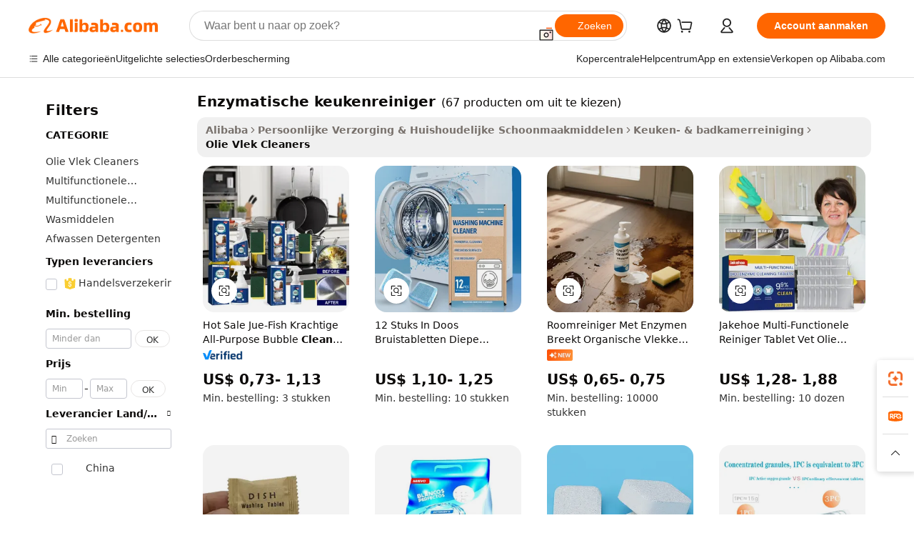

--- FILE ---
content_type: text/html;charset=UTF-8
request_url: https://dutch.alibaba.com/wholesale/enzyme-kitchen-cleaner.html
body_size: 130754
content:

<!-- screen_content -->
    <!-- tangram:6128 begin-->
    <!-- tangram:5410 begin-->
    <!-- tangram:529998 begin-->

<!DOCTYPE html>
<html lang="nl" dir="ltr">
  <head>
        <script>
      window.__BB = {
        scene: window.__bb_scene || 'no page'
      };
      window.__BB.BB_CWV_IGNORE = {
          lcp_element: ['#icbu-buyer-pc-top-banner'],
          lcp_url: [],
        };
      window._timing = {}
      window._timing.first_start = Date.now();
      window.needLoginInspiration = Boolean();
      // 变量用于标记页面首次可见时间
      let firstVisibleTime = null;
      if (typeof document.hidden !== 'undefined') {
        // 页面首次加载时直接统计
        if (!document.hidden) {
          firstVisibleTime = Date.now();
          window.__BB_timex = 1
        } else {
          // 页面不可见时监听 visibilitychange 事件
          document.addEventListener('visibilitychange', () => {
            if (!document.hidden) {
              firstVisibleTime = Date.now();
              window.__BB_timex = firstVisibleTime - window.performance.timing.navigationStart
              window.__BB.firstVisibleTime = window.__BB_timex
              console.log("Page became visible after "+ window.__BB_timex + " ms");
            }
          }, { once: true });  // 确保只触发一次
        }
      } else {
        console.warn('Page Visibility API is not supported in this browser.');
      }
    </script>
        <meta name="data-spm" content="a2700">
        <meta name="aplus-xplug" content="NONE">
        <meta name="aplus-icbu-disable-umid" content="1">
        <meta name="google-translate-customization" content="9de59014edaf3b99-22e1cf3b5ca21786-g00bb439a5e9e5f8f-f">
    <meta name="yandex-verification" content="25a76ba8e4443bb3" />
    <meta name="msvalidate.01" content="E3FBF0E89B724C30844BF17C59608E8F" />
    <meta name="viewport" content="width=device-width, initial-scale=1.0, maximum-scale=5.0, user-scalable=yes">
        <link rel="preconnect" href="https://s.alicdn.com/" crossorigin>
    <link rel="dns-prefetch" href="https://s.alicdn.com">
                        <link rel="preload" href="" as="image">
        <link rel="preload" href="https://s.alicdn.com/@g/alilog/??aplus_plugin_icbufront/index.js,mlog/aplus_v2.js" as="script">
        <link rel="preload" href="https://s.alicdn.com/@img/imgextra/i2/O1CN0153JdbU26g4bILVOyC_!!6000000007690-2-tps-418-58.png" as="image">
        <script>
            window.__APLUS_ABRATE__ = {
        perf_group: 'control',
        scene: "no page",
      };
    </script>
    <meta name="aplus-mmstat-timeout" content="15000">
        <meta content="text/html; charset=utf-8" http-equiv="Content-Type">
          <title>Groothandel enzymatische keukenreiniger -Koop beste enzymatische keukenreiniger partijen uit China enzymatische keukenreiniger groothandelaren online | Alibaba.com</title>
      <meta name="keywords" content="Enzymatische Keukenreiniger, Enzymatische Keukenreiniger Leveranciers, Enzymatische Keukenreiniger fabrikant, China Enzymatische Keukenreiniger">
      <meta name="description" content="Groothandel enzymatische keukenreiniger uit China enzymatische keukenreiniger Groothandelaren over groothandel, Groothandel en meer op Alibaba.com ">
            <meta name="pagetiming-rate" content="9">
      <meta name="pagetiming-resource-rate" content="4">
                    <link rel="canonical" href="https://dutch.alibaba.com/wholesale/enzyme-kitchen-cleaner.html">
                              <link rel="alternate" hreflang="fr" href="https://french.alibaba.com/wholesale/enzyme-kitchen-cleaner.html">
                  <link rel="alternate" hreflang="de" href="https://german.alibaba.com/wholesale/enzyme-kitchen-cleaner.html">
                  <link rel="alternate" hreflang="pt" href="https://portuguese.alibaba.com/wholesale/enzyme-kitchen-cleaner.html">
                  <link rel="alternate" hreflang="it" href="https://italian.alibaba.com/wholesale/enzyme-kitchen-cleaner.html">
                  <link rel="alternate" hreflang="es" href="https://spanish.alibaba.com/wholesale/enzyme-kitchen-cleaner.html">
                  <link rel="alternate" hreflang="ru" href="https://russian.alibaba.com/wholesale/enzyme-kitchen-cleaner.html">
                  <link rel="alternate" hreflang="ko" href="https://korean.alibaba.com/wholesale/enzyme-kitchen-cleaner.html">
                  <link rel="alternate" hreflang="ar" href="https://arabic.alibaba.com/wholesale/enzyme-kitchen-cleaner.html">
                  <link rel="alternate" hreflang="ja" href="https://japanese.alibaba.com/wholesale/enzyme-kitchen-cleaner.html">
                  <link rel="alternate" hreflang="tr" href="https://turkish.alibaba.com/wholesale/enzyme-kitchen-cleaner.html">
                  <link rel="alternate" hreflang="th" href="https://thai.alibaba.com/wholesale/enzyme-kitchen-cleaner.html">
                  <link rel="alternate" hreflang="vi" href="https://vietnamese.alibaba.com/wholesale/enzyme-kitchen-cleaner.html">
                  <link rel="alternate" hreflang="nl" href="https://dutch.alibaba.com/wholesale/enzyme-kitchen-cleaner.html">
                  <link rel="alternate" hreflang="he" href="https://hebrew.alibaba.com/wholesale/enzyme-kitchen-cleaner.html">
                  <link rel="alternate" hreflang="id" href="https://indonesian.alibaba.com/wholesale/enzyme-kitchen-cleaner.html">
                  <link rel="alternate" hreflang="hi" href="https://hindi.alibaba.com/wholesale/enzyme-kitchen-cleaner.html">
                  <link rel="alternate" hreflang="en" href="https://www.alibaba.com/wholesale/enzyme-kitchen-cleaner.html">
                  <link rel="alternate" hreflang="zh" href="https://chinese.alibaba.com/wholesale/enzyme-kitchen-cleaner.html">
                  <link rel="alternate" hreflang="x-default" href="https://dutch.alibaba.com/wholesale/enzyme-kitchen-cleaner.html">
                                        <script>
      // Aplus 配置自动打点
      var queue = window.goldlog_queue || (window.goldlog_queue = []);
      var tags = ["button", "a", "div", "span", "i", "svg", "input", "li", "tr"];
      queue.push(
        {
          action: 'goldlog.appendMetaInfo',
          arguments: [
            'aplus-auto-exp',
            [
              {
                logkey: '/sc.ug_msite.new_product_exp',
                cssSelector: '[data-spm-exp]',
                props: ["data-spm-exp"],
              },
              {
                logkey: '/sc.ug_pc.seolist_product_exp',
                cssSelector: '.traffic-card-gallery',
                props: ["data-spm-exp"],
              }
            ]
          ]
        }
      )
      queue.push({
        action: 'goldlog.setMetaInfo',
        arguments: ['aplus-auto-clk', JSON.stringify(tags.map(tag =>({
          "logkey": "/sc.ug_msite.new_product_clk",
          tag,
          "filter": "data-spm-clk",
          "props": ["data-spm-clk"]
        })))],
      });
    </script>
  </head>
  <div id="icbu-header"><div id="the-new-header" data-version="4.4.0" data-tnh-auto-exp="tnh-expose" data-scenes="search-products" style="position: relative;background-color: #fff;border-bottom: 1px solid #ddd;box-sizing: border-box; font-family:Inter,SF Pro Text,Roboto,Helvetica Neue,Helvetica,Tahoma,Arial,PingFang SC,Microsoft YaHei;"><div style="display: flex;align-items:center;height: 72px;min-width: 1200px;max-width: 1580px;margin: 0 auto;padding: 0 40px;box-sizing: border-box;"><img style="height: 29px; width: 209px;" src="https://s.alicdn.com/@img/imgextra/i2/O1CN0153JdbU26g4bILVOyC_!!6000000007690-2-tps-418-58.png" alt="" /></div><div style="min-width: 1200px;max-width: 1580px;margin: 0 auto;overflow: hidden;font-size: 14px;display: flex;justify-content: space-between;padding: 0 40px;box-sizing: border-box;"><div style="display: flex; align-items: center; justify-content: space-between"><div style="position: relative; height: 36px; padding: 0 28px 0 20px">All categories</div><div style="position: relative; height: 36px; padding-right: 28px">Featured selections</div><div style="position: relative; height: 36px">Trade Assurance</div></div><div style="display: flex; align-items: center; justify-content: space-between"><div style="position: relative; height: 36px; padding-right: 28px">Buyer Central</div><div style="position: relative; height: 36px; padding-right: 28px">Help Center</div><div style="position: relative; height: 36px; padding-right: 28px">Get the app</div><div style="position: relative; height: 36px">Become a supplier</div></div></div></div></div></div>
  <body data-spm="7724857" style="min-height: calc(100vh + 1px)"><script 
id="beacon-aplus"   
src="//s.alicdn.com/@g/alilog/??aplus_plugin_icbufront/index.js,mlog/aplus_v2.js"
exparams="aplus=async&userid=&aplus&ali_beacon_id=&ali_apache_id=&ali_apache_track=&ali_apache_tracktmp=&eagleeye_traceid=2101c51817692806206942325e0cd8&ip=3%2e141%2e25%2e33&dmtrack_c={ali%5fresin%5ftrace%3dse%5frst%3d67%7csp%5fviewtype%3dY%7cset%3d3%7cser%3d1007%7cpageId%3d17a2c49697914d5ea9cb3ddbf45256e0%7cm%5fpageid%3dnull%7cpvmi%3daa81e792f8574f14ac33d2bd2fda73cd%7csek%5fsepd%3denzymatische%2bkeukenreiniger%7csek%3denzyme%2bkitchen%2bcleaner%7cse%5fpn%3d1%7cp4pid%3dda8e4b14%2d7e99%2d4de0%2daf2d%2d5fc9374baad0%7csclkid%3dnull%7cforecast%5fpost%5fcate%3dnull%7cseo%5fnew%5fuser%5fflag%3dnull%7ccategoryId%3d201948503%7cseo%5fsearch%5fmodel%5fupgrade%5fv2%3d2025070801%7cseo%5fmodule%5fcard%5f20240624%3d202406242%7clong%5ftext%5fgoogle%5ftranslate%5fv2%3d2407142%7cseo%5fcontent%5ftd%5fbottom%5ftext%5fupdate%5fkey%3d2025070801%7cseo%5fsearch%5fmodel%5fupgrade%5fv3%3d2025072201%7cseo%5fsearch%5fmodel%5fmulti%5fupgrade%5fv3%3d2025081101%7cdamo%5falt%5freplace%3dnull%7cwap%5fcross%3d2007659%7cwap%5fcs%5faction%3d2005494%7cAPP%5fVisitor%5fActive%3d26699%7cseo%5fshowroom%5fgoods%5fmix%3d2005244%7cseo%5fdefault%5fcached%5flong%5ftext%5ffrom%5fnew%5fkeyword%5fstep%3d2024122502%7cshowroom%5fgeneral%5ftemplate%3d2005292%7cwap%5fcs%5ftext%3dnull%7cstructured%5fdata%3d2025052702%7cseo%5fmulti%5fstyle%5ftext%5fupdate%3d2511182%7cpc%5fnew%5fheader%3dnull%7cseo%5fmeta%5fcate%5ftemplate%5fv1%3d2025042401%7cseo%5fmeta%5ftd%5fsearch%5fkeyword%5fstep%5fv1%3d2025040999%7cseo%5fshowroom%5fbiz%5fbabablog%3d2809001%7cshowroom%5fft%5flong%5ftext%5fbaks%3d80802%7cAPP%5fGrowing%5fBuyer%5fHigh%5fIntent%5fActive%3d25488%7cshowroom%5fpc%5fv2019%3d2104%7cAPP%5fProspecting%5fBuyer%3d26712%7ccache%5fcontrol%3d2481986%7cAPP%5fChurned%5fCore%5fBuyer%3d25462%7cseo%5fdefault%5fcached%5flong%5ftext%5fstep%3d24110802%7camp%5flighthouse%5fscore%5fimage%3d19657%7cseo%5fft%5ftranslate%5fgemini%3d25012003%7cwap%5fnode%5fssr%3d2015725%7cdataphant%5fopen%3d27030%7clongtext%5fmulti%5fstyle%5fexpand%5frussian%3d2510142%7cseo%5flongtext%5fgoogle%5fdata%5fsection%3d25021702%7cindustry%5fpopular%5ffloor%3dnull%7cwap%5fad%5fgoods%5fproduct%5finterval%3dnull%7cseo%5fgoods%5fbootom%5fwholesale%5flink%3dnull%7cseo%5fmiddle%5fwholesale%5flink%3d2486164%7cseo%5fkeyword%5faatest%3d6%7cft%5flong%5ftext%5fenpand%5fstep2%3d121602%7cseo%5fft%5flongtext%5fexpand%5fstep3%3d25012102%7cseo%5fwap%5fheadercard%3d2006288%7cAPP%5fChurned%5fInactive%5fVisitor%3d25497%7cAPP%5fGrowing%5fBuyer%5fHigh%5fIntent%5fInactive%3d25484%7cseo%5fmeta%5ftd%5fmulti%5fkey%3d2025061801%7ctop%5frecommend%5f20250120%3d202501201%7clongtext%5fmulti%5fstyle%5fexpand%5ffrench%5fcopy%3d25091802%7clongtext%5fmulti%5fstyle%5fexpand%5ffrench%5fcopy%5fcopy%3d25092502%7clong%5ftext%5fpaa%3d2020801%7cseo%5ffloor%5fexp%3dnull%7cseo%5fshowroom%5falgo%5flink%3d17764%7cseo%5fmeta%5ftd%5faib%5fgeneral%5fkey%3d2025091901%7ccountry%5findustry%3d202311033%7cshowroom%5fft%5flong%5ftext%5fenpand%5fstep1%3d101102%7cseo%5fshowroom%5fnorel%3dnull%7cplp%5fstyle%5f25%5fpc%3d202505222%7cseo%5fggs%5flayer%3d10011%7cquery%5fmutil%5flang%5ftranslate%3d2025060300%7cseo%5fsearch%5fmulti%5fsearch%5ftype%5fv2%3d2026012200%7cAPP%5fChurned%5fBuyer%3d25468%7cstream%5frender%5fperf%5fopt%3d2309181%7cwap%5fgoods%3d2007383%7cseo%5fshowroom%5fsimilar%5f20240614%3d202406142%7cchinese%5fopen%3d6307%7cquery%5fgpt%5ftranslate%3d20240820%7cad%5fproduct%5finterval%3dnull%7camp%5fto%5fpwa%3d2007359%7cplp%5faib%5fmulti%5fai%5fmeta%3d20250401%7cwap%5fsupplier%5fcontent%3dnull%7cpc%5ffree%5frefactoring%3d20220315%7cAPP%5fGrowing%5fBuyer%5fInactive%3d25474%7csso%5foem%5ffloor%3dnull%7cseo%5fpc%5fnew%5fview%5f20240807%3d202408072%7cseo%5fbottom%5ftext%5fentity%5fkey%5fcopy%3d2025062400%7cstream%5frender%3d433763%7cseo%5fmodule%5fcard%5f20240424%3d202404241%7cseo%5ftitle%5freplace%5f20191226%3d5841%7clongtext%5fmulti%5fstyle%5fexpand%3d25090802%7cgoogleweblight%3d6516%7clighthouse%5fbase64%3dnull%7cAPP%5fProspecting%5fBuyer%5fActive%3d26717%7cad%5fgoods%5fproduct%5finterval%3dnull%7cseo%5fbottom%5fdeep%5fextend%5fkw%5fkey%3d2025071101%7clongtext%5fmulti%5fstyle%5fexpand%5fturkish%3d25102802%7cilink%5fuv%3d20240911%7cwap%5flist%5fwakeup%3d2005832%7ctpp%5fcrosslink%5fpc%3d20205311%7cseo%5ftop%5fbooth%3d18501%7cAPP%5fGrowing%5fBuyer%5fLess%5fActive%3d25471%7cseo%5fsearch%5fmodel%5fupgrade%5frank%3d2025092401%7cgoodslayer%3d7977%7cft%5flong%5ftext%5ftranslate%5fexpand%5fstep1%3d24110802%7cseo%5fheaderstyle%5ftraffic%5fkey%5fv1%3d2025072100%7ccrosslink%5fswitch%3d2008141%7cp4p%5foutline%3d20240328%7cseo%5fmeta%5ftd%5faib%5fv2%5fkey%3d2025091800%7crts%5fmulti%3d2008404%7cseo%5fad%5foptimization%5fkey%5fv2%3d2025072300%7cAPP%5fVisitor%5fLess%5fActive%3d26694%7cseo%5fsearch%5franker%5fid%3d2025112401%7cplp%5fstyle%5f25%3d202505192%7ccdn%5fvm%3d2007368%7cwap%5fad%5fproduct%5finterval%3dnull%7cseo%5fsearch%5fmodel%5fmulti%5fupgrade%5frank%3d2025092401%7cpc%5fcard%5fshare%3d2025081201%7cAPP%5fGrowing%5fBuyer%5fHigh%5fIntent%5fLess%5fActive%3d25480%7cgoods%5ftitle%5fsubstitute%3d9616%7cwap%5fscreen%5fexp%3d2025081400%7creact%5fheader%5ftest%3d202502182%7cpc%5fcs%5fcolor%3d2005788%7cshowroom%5fft%5flong%5ftext%5ftest%3d72502%7cone%5ftap%5flogin%5fABTest%3d202308153%7cseo%5fhyh%5fshow%5ftags%3d9867%7cplp%5fstructured%5fdata%3d2508182%7cguide%5fdelete%3d2008526%7cseo%5findustry%5ftemplate%3dnull%7cseo%5fmeta%5ftd%5fmulti%5fes%5fkey%3d2025073101%7cseo%5fshowroom%5fdata%5fmix%3d19888%7csso%5ftop%5franking%5ffloor%3d20031%7cseo%5ftd%5fdeep%5fupgrade%5fkey%5fv3%3d2025081101%7cwap%5fue%5fone%3d2025111401%7cshowroom%5fto%5frts%5flink%3d2008480%7ccountrysearch%5ftest%3dnull%7cshowroom%5flist%5fnew%5farrival%3d2811002%7cchannel%5famp%5fto%5fpwa%3d2008435%7cseo%5fmulti%5fstyles%5flong%5ftext%3d2503172%7cseo%5fmeta%5ftext%5fmutli%5fcate%5ftemplate%5fv1%3d2025080801%7cseo%5fdefault%5fcached%5fmutil%5flong%5ftext%5fstep%3d24110436%7cseo%5faction%5fpoint%5ftype%3d22823%7cseo%5faib%5ftd%5flaunch%5f20240828%5fcopy%3d202408282%7cseo%5fshowroom%5fwholesale%5flink%3dnull%7cseo%5fperf%5fimprove%3d2023999%7cseo%5fwap%5flist%5fbounce%5f01%3d2063%7cseo%5fwap%5flist%5fbounce%5f02%3d2128%7cAPP%5fGrowing%5fBuyer%5fActive%3d25491%7cvideolayer%3dnull%7cvideo%5fplay%3d2006036%7cAPP%5fChurned%5fMember%5fInactive%3d25501%7cseo%5fgoogle%5fnew%5fstruct%3d438326%7cicbu%5falgo%5fp4p%5fseo%5fad%3d2025072300%7ctpp%5ftrace%3dseoKeyword%2dseoKeyword%5fv3%2dproduct%2dPRODUCT%5fFAIL}&pageid=038d19212101ec461769280621&hn=ensearchweb033001236070%2erg%2dus%2deast%2eus44&asid=AQAAAABtFHVpn1jvGQAAAABcF7ekgt7UQg==&treq=&tres=" async>
</script>
                        <!-- tangram:7430 begin-->
 <style>
   .traffic-card-gallery {display: flex;position: relative;flex-direction: column;justify-content: flex-start;border-radius: 0.5rem;background-color: #fff;padding: 0.5rem 0.5rem 1rem;overflow: hidden;font-size: 0.75rem;line-height: 1rem;}
   .product-price {
     b {
       font-size: 22px;
     }
   }
 </style>
<!-- tangram:7430 end-->
            <link href="//s.alicdn.com/@g/usergrowth-fe/traffic-infra-dev/0.0.41/cdn-traffic-free-pc/index.css" rel="stylesheet">
            <link href="//s.alicdn.com/@g/code/npm/@alife/the-new-header/4.97.0/index.css" rel="stylesheet">
        <script>
      window.TheNewHeaderProps = {"scenes":"search-products","useCommonStyle":false};
      window._TrafficHeader_ =  {"scenes":"search-products","useCommonStyle":false};
      window._timing.first_end = Date.now();
    </script>
    <!--ssrStatus:-->
    <!-- streaming partpc -->
    <script>
      window._timing.second_start = Date.now();
    </script>
        <!-- 只有存在商品数据的值，才去调用同构，避免第一段时重复调用同构，商品列表的大小为: 47 -->
            <div id="root"><!-- Silkworm Render: 2101c51817692806206942325e0cd8 --><div class="page-traffic-free il-m-auto il-min-w-[1200px] il-max-w-[1580px] il-py-3 il-pe-[3.25rem] il-ps-[3.25rem]"><div class="il-relative il-m-auto il-mb-4 il-flex il-flex-row"><div class="no-scrollbar il-sticky il-top-0 il-max-h-[100vh] il-w-[200px] il-flex-shrink-0 il-flex-grow-0 il-overflow-y-scroll il-rounded il-bg-white" role="navigation" aria-label="Product filters" tabindex="0"><div class="il-flex il-flex-col il-space-y-4 il-pt-4"><div class="il-animate-pulse il-h-6 il-w-1/2 il-rounded il-bg-accent"></div><div class="il-space-y-4"><div class="il-animate-pulse il-rounded-md il-bg-muted il-h-4 il-w-10/12"></div><div class="il-animate-pulse il-rounded-md il-bg-muted il-h-4 il-w-8/12"></div><div class="il-animate-pulse il-rounded-md il-bg-muted il-h-4 il-w-9/12"></div><div class="il-animate-pulse il-rounded-md il-bg-muted il-h-4 il-w-7/12"></div></div><div class="il-animate-pulse il-h-6 il-w-1/2 il-rounded il-bg-accent"></div><div class="il-space-y-4"><div class="il-animate-pulse il-rounded-md il-bg-muted il-h-4 il-w-10/12"></div><div class="il-animate-pulse il-rounded-md il-bg-muted il-h-4 il-w-8/12"></div><div class="il-animate-pulse il-rounded-md il-bg-muted il-h-4 il-w-9/12"></div><div class="il-animate-pulse il-rounded-md il-bg-muted il-h-4 il-w-7/12"></div></div><div class="il-animate-pulse il-h-6 il-w-1/2 il-rounded il-bg-accent"></div><div class="il-space-y-4"><div class="il-animate-pulse il-rounded-md il-bg-muted il-h-4 il-w-10/12"></div><div class="il-animate-pulse il-rounded-md il-bg-muted il-h-4 il-w-8/12"></div><div class="il-animate-pulse il-rounded-md il-bg-muted il-h-4 il-w-9/12"></div><div class="il-animate-pulse il-rounded-md il-bg-muted il-h-4 il-w-7/12"></div></div><div class="il-animate-pulse il-h-6 il-w-1/2 il-rounded il-bg-accent"></div><div class="il-space-y-4"><div class="il-animate-pulse il-rounded-md il-bg-muted il-h-4 il-w-10/12"></div><div class="il-animate-pulse il-rounded-md il-bg-muted il-h-4 il-w-8/12"></div><div class="il-animate-pulse il-rounded-md il-bg-muted il-h-4 il-w-9/12"></div><div class="il-animate-pulse il-rounded-md il-bg-muted il-h-4 il-w-7/12"></div></div><div class="il-animate-pulse il-h-6 il-w-1/2 il-rounded il-bg-accent"></div><div class="il-space-y-4"><div class="il-animate-pulse il-rounded-md il-bg-muted il-h-4 il-w-10/12"></div><div class="il-animate-pulse il-rounded-md il-bg-muted il-h-4 il-w-8/12"></div><div class="il-animate-pulse il-rounded-md il-bg-muted il-h-4 il-w-9/12"></div><div class="il-animate-pulse il-rounded-md il-bg-muted il-h-4 il-w-7/12"></div></div><div class="il-animate-pulse il-h-6 il-w-1/2 il-rounded il-bg-accent"></div><div class="il-space-y-4"><div class="il-animate-pulse il-rounded-md il-bg-muted il-h-4 il-w-10/12"></div><div class="il-animate-pulse il-rounded-md il-bg-muted il-h-4 il-w-8/12"></div><div class="il-animate-pulse il-rounded-md il-bg-muted il-h-4 il-w-9/12"></div><div class="il-animate-pulse il-rounded-md il-bg-muted il-h-4 il-w-7/12"></div></div></div></div><div class="il-flex-1 il-overflow-hidden il-p-2 il-ps-6"><div class="il-mb-4 il-flex il-items-baseline" data-modulename="Keywords"><h1 class="il-me-2 il-text-xl il-font-bold">Enzymatische keukenreiniger</h1><p>(67 producten om uit te kiezen)</p></div><div class="il-flex il-items-center il-gap-3 il-h-10 il-mb-3"><div class="il-rounded-sm il-bg-[#d9d9d963] il-px-3 il-py-2 il-font-semibold"><nav aria-label="breadcrumb" data-modulename="Breadcrumb"><ol class="il-flex il-flex-wrap il-items-center il-gap-1.5 il-break-words il-text-sm il-text-muted-foreground sm:il-gap-2.5"><li class="il-inline-flex il-items-center il-gap-1.5"><a class="il-transition-colors hover:il-text-foreground il-text-sm" href="https://dutch.alibaba.com">Alibaba</a></li><li role="presentation" aria-hidden="true" class="rtl:il-scale-[-1] [&amp;&gt;svg]:il-size-3.5"><svg xmlns="http://www.w3.org/2000/svg" width="24" height="24" viewBox="0 0 24 24" fill="none" stroke="currentColor" stroke-width="2" stroke-linecap="round" stroke-linejoin="round" class="lucide lucide-chevron-right "><path d="m9 18 6-6-6-6"></path></svg></li><li class="il-inline-flex il-items-center il-gap-1.5"><a class="il-transition-colors hover:il-text-foreground il-text-sm" href="https://dutch.alibaba.com/personal-care-household-cleaning_p201951502">Persoonlijke Verzorging &amp; Huishoudelijke Schoonmaakmiddelen</a></li><li role="presentation" aria-hidden="true" class="rtl:il-scale-[-1] [&amp;&gt;svg]:il-size-3.5"><svg xmlns="http://www.w3.org/2000/svg" width="24" height="24" viewBox="0 0 24 24" fill="none" stroke="currentColor" stroke-width="2" stroke-linecap="round" stroke-linejoin="round" class="lucide lucide-chevron-right "><path d="m9 18 6-6-6-6"></path></svg></li><li class="il-inline-flex il-items-center il-gap-1.5"><a class="il-transition-colors hover:il-text-foreground il-text-sm" href="https://dutch.alibaba.com/catalog/kitchen-bathroom-cleaning_cid201951402">Keuken- &amp; badkamerreiniging</a></li><li role="presentation" aria-hidden="true" class="rtl:il-scale-[-1] [&amp;&gt;svg]:il-size-3.5"><svg xmlns="http://www.w3.org/2000/svg" width="24" height="24" viewBox="0 0 24 24" fill="none" stroke="currentColor" stroke-width="2" stroke-linecap="round" stroke-linejoin="round" class="lucide lucide-chevron-right "><path d="m9 18 6-6-6-6"></path></svg></li><li class="il-inline-flex il-items-center il-gap-1.5"><span role="link" aria-disabled="true" aria-current="page" class="il-text-foreground il-font-semibold">Olie Vlek Cleaners</span></li></ol></nav></div></div><div class="il-mb-4 il-grid il-grid-cols-4 !il-gap-x-5 !il-gap-y-5 il-pb-4" data-modulename="ProductList-G"><div class="traffic-card-gallery" data-spm-exp="product_id=1601033912329&amp;se_kw=enzymatische+keukenreiniger&amp;floor_name=normalOffer&amp;is_p4p=N&amp;module_type=gallery&amp;pos=0&amp;page_pos=1&amp;track_info=pageid%3A17a2c49697914d5ea9cb3ddbf45256e0%40%40core_properties%3A%40%40item_type%3Anormal%40%40user_growth_channel%3Anull%40%40user_growth_product_id%3Anull%40%40user_growth_category_id%3Anull%40%40user_growth_i2q_keyword%3Aenzyme+kitchen+cleaner%40%40skuIntentionTag%3A0%40%40originalFileName%3AHdf712d7bde994baebb702ff29c061f2fc.jpg%40%40skuImgReplace%3Afalse%40%40queryFirstCateId%3A201951502%40%40pid%3A605_0015_0101%40%40product_id%3A1601033912329%40%40page_number%3A1%40%40rlt_rank%3A0%40%40brand_abs_pos%3A48%40%40product_type%3Anormal%40%40company_id%3A256536526%40%40p4pid%3Ada8e4b14-7e99-4de0-af2d-5fc9374baad0%40%40country_id%3AUS%40%40is_live%3Afalse%40%40prod_image_show%3Anull%40%40cate_ext_id%3A201948503%40%40FPPosChangeIndicator%3A-1%40%40dynamic_tag%3Apidgroup%3Dother%3Btestgroup%3Dother%3BtestgroupFp%3DNULL%40%40searchType%3Amain_showroom_search_product_keyword%40%40openSceneId%3A18%40%40isPay%3A1%40%40itemSubType%3Anormal%40%40language%3Anl%40%40oriKeyWord%3Aenzyme%2Bkitchen%2Bcleaner%40%40enKeyword%3Aenzyme%2Bkitchen%2Bcleaner%40%40recallKeyWord%3Aenzyme%2Bkitchen%2Bcleaner%40%40isMl%3Atrue%40%40langident%3Aen%40%40mlType%3Adamo&amp;track_info_detail=undefined&amp;click_param=undefined&amp;trace_info=undefined&amp;extra=%7B%22page_size%22%3A40%2C%22page_no%22%3A1%2C%22seq_id%22%3A0%2C%22rank_score_info%22%3A%22pG%3A3.0%2CrankS%3A7.39462887131229E7%2CrelS%3A0.4163337857700833%2CrelL%3A0.4%2CrelTST%3A0.4%2CrelABTest%3A0.4%2CrelET_old%3A0.4%2CqtS%3A0.0%2Cpqua%3A0.6%2Cpbusi%3A0.405%2CctrS%3A0.012%2CcvrS%3A0.04228817775969763%2CoType%3A75.0%2CqTag%3A1.0%2Cpimg%3A0.0%2Cppop%3A0.0%2Csms%3A0.0%2Cctryops%3A0.0%2Cfbcnt%3A0.058%2Cmsops%3A0.0%2Cqescore%3A0.0%2Clmscore%3A0.0%2Cunnormal_neg%3A0.0%2Cprod_neg3%3A0.0%2Cprod_neg2%3A0.0%2Cfake_price%3A0.0%2Ccomp_rdu2%3A0.0%2Ccomp_neg2%3A0.0%2Cfc_comp_neg1%3A0.0%2Cfc_comp_neg2%3A0.0%2Cfc_comp_neg_budget%3A0.0%2Cfc_comp_neg4%3A0.0%2Cfc_comp_neg5%3A0.0%2Cfc_comp_neg6%3A0.0%2Cfc_comp_neg7%3A0.0%2Cfc_comp_neg8%3A0.0%2Cfc_comp_neg9%3A0.0%2Ccomp_neg1%3A0.0%2Ccomp_neg%3A0.0%2Cstar%3A2.0%2Cstarctr%3A0.0%2Cstarbs%3A0.0%2Cstarlevel%3A0.0%2Cggs_new%3A0.0%2Cggs_resign%3A0.0%2Cxuqian%3A0.0%2Cnew_prod%3A0.0%2Cnew_prod1%3A0.0%2Cpersonalize_v5%3A0.0%2Cpersonalize_v6%3A0.0%2CoffRecType%3A1.0%2Cfinal_rel_score%3A0.4%2Cpervec_score%3A0.0%2Cpervec_score_v1%3A0.0%2Cpervec_score_v2%3A0.0%2Cprerank_score%3A0.0%2Cfp_retrieval%3A0.0%2Cmtl_cd_comp_ab_abpro%3A0.1191%2Cpro_ranking_weight%3A1.0%2Cbeta_ad_score%3A0.0%2Cweighted_fc_risk%3A0.0%2Cweighted_fc_service%3A0.0%2Cweighted_fc_value%3A0.0%2Cweighted_fc_growth%3A0.0%2Cweighted_mtl_ctr%3A0.0%2Cweighted_rk_risk%3A0.0%2Cis_pay_v6%3A1.3946288713122897E7%2Ctms_bf_v1%3A1.3946288713122897E7%2Crel_group_variable%3A1.3946288713122897E7%2Clevel_score%3A7.39462887131229E7%2Ctms_af_v1%3A7.39462887131229E7%2Cltr_add_score%3A7.39462887131229E7%2Cranking_mtl_score%3A0.0%2Cquery_type%3A2.0%2Cquery_words_size%3A3.0%2Cquery_type_aggr%3A2.0%2Cfc_risk_final%3A7.39462887131229E7%2Cfc_comp_prod_final%3A7.39462887131229E7%2Crecall_type%3A1.0%22%7D" data-product_id="1601033912329" data-floor_name="normalOffer" data-is_p4p="N" data-module_type="G" data-pos="0" data-page_pos="1" data-se_kw="enzymatische keukenreiniger" data-track_info="pageid:17a2c49697914d5ea9cb3ddbf45256e0@@core_properties:@@item_type:normal@@user_growth_channel:null@@user_growth_product_id:null@@user_growth_category_id:null@@user_growth_i2q_keyword:enzyme kitchen cleaner@@skuIntentionTag:0@@originalFileName:Hdf712d7bde994baebb702ff29c061f2fc.jpg@@skuImgReplace:false@@queryFirstCateId:201951502@@pid:605_0015_0101@@product_id:1601033912329@@page_number:1@@rlt_rank:0@@brand_abs_pos:48@@product_type:normal@@company_id:256536526@@p4pid:da8e4b14-7e99-4de0-af2d-5fc9374baad0@@country_id:US@@is_live:false@@prod_image_show:null@@cate_ext_id:201948503@@FPPosChangeIndicator:-1@@dynamic_tag:pidgroup=other;testgroup=other;testgroupFp=NULL@@searchType:main_showroom_search_product_keyword@@openSceneId:18@@isPay:1@@itemSubType:normal@@language:nl@@oriKeyWord:enzyme+kitchen+cleaner@@enKeyword:enzyme+kitchen+cleaner@@recallKeyWord:enzyme+kitchen+cleaner@@isMl:true@@langident:en@@mlType:damo" data-extra="{&quot;page_size&quot;:40,&quot;page_no&quot;:1,&quot;seq_id&quot;:0}"><a href="https://dutch.alibaba.com/product-detail/Hot-Sale-Jue-Fish-Powerful-All-1601033912329.html" target="_blank" data-spm-clk="product_id=1601033912329&amp;se_kw=enzymatische+keukenreiniger&amp;is_p4p=N&amp;module_type=gallery&amp;pos=0&amp;page_pos=1&amp;action=openProduct&amp;type=title&amp;floor_name=normalOffer&amp;track_info=%22pageid%3A17a2c49697914d5ea9cb3ddbf45256e0%40%40core_properties%3A%40%40item_type%3Anormal%40%40user_growth_channel%3Anull%40%40user_growth_product_id%3Anull%40%40user_growth_category_id%3Anull%40%40user_growth_i2q_keyword%3Aenzyme+kitchen+cleaner%40%40skuIntentionTag%3A0%40%40originalFileName%3AHdf712d7bde994baebb702ff29c061f2fc.jpg%40%40skuImgReplace%3Afalse%40%40queryFirstCateId%3A201951502%40%40pid%3A605_0015_0101%40%40product_id%3A1601033912329%40%40page_number%3A1%40%40rlt_rank%3A0%40%40brand_abs_pos%3A48%40%40product_type%3Anormal%40%40company_id%3A256536526%40%40p4pid%3Ada8e4b14-7e99-4de0-af2d-5fc9374baad0%40%40country_id%3AUS%40%40is_live%3Afalse%40%40prod_image_show%3Anull%40%40cate_ext_id%3A201948503%40%40FPPosChangeIndicator%3A-1%40%40dynamic_tag%3Apidgroup%3Dother%3Btestgroup%3Dother%3BtestgroupFp%3DNULL%40%40searchType%3Amain_showroom_search_product_keyword%40%40openSceneId%3A18%40%40isPay%3A1%40%40itemSubType%3Anormal%40%40language%3Anl%40%40oriKeyWord%3Aenzyme%2Bkitchen%2Bcleaner%40%40enKeyword%3Aenzyme%2Bkitchen%2Bcleaner%40%40recallKeyWord%3Aenzyme%2Bkitchen%2Bcleaner%40%40isMl%3Atrue%40%40langident%3Aen%40%40mlType%3Adamo%22&amp;extra=%7B%22page_size%22%3A40%2C%22page_no%22%3A1%2C%22seq_id%22%3A0%7D" class="product-image il-group il-relative il-mb-2 il-aspect-square il-overflow-hidden il-rounded-lg" rel="noreferrer"><div class="il-relative" role="region" aria-roledescription="carousel"><div class="il-overflow-hidden"><div class="il-flex"><div role="group" aria-roledescription="slide" class="il-min-w-0 il-shrink-0 il-grow-0 il-relative il-m-0 il-w-full il-basis-full il-p-0"><img fetchPriority="high" id="seo-pc-product-img-pos0-index0" alt="Hot Sale Jue-Fish Krachtige All-Purpose Bubble &lt;span class=keywords&gt;&lt;strong&gt;Cleaner&lt;/strong&gt;&lt;/span&gt; Zware Olievlekken Verwijderen Ontvettende Huishoudelijke Keukenreiniger - Product Image 1" class="il-relative il-aspect-square il-w-full product-pos-0 il-transition-transform il-duration-300 il-ease-in-out group-hover:il-scale-110" src="//s.alicdn.com/@sc04/kf/Hdf712d7bde994baebb702ff29c061f2fc.jpg_300x300.jpg" loading="eager"/><div class="il-absolute il-bottom-0 il-end-0 il-start-0 il-top-0 il-bg-black il-opacity-5"></div></div><div role="group" aria-roledescription="slide" class="il-min-w-0 il-shrink-0 il-grow-0 il-relative il-m-0 il-w-full il-basis-full il-p-0"><img fetchPriority="auto" id="seo-pc-product-img-pos0-index1" alt="Hot Sale Jue-Fish Krachtige All-Purpose Bubble &lt;span class=keywords&gt;&lt;strong&gt;Cleaner&lt;/strong&gt;&lt;/span&gt; Zware Olievlekken Verwijderen Ontvettende Huishoudelijke Keukenreiniger - Product Image 2" class="il-relative il-aspect-square il-w-full product-pos-1 " src="//s.alicdn.com/@sc04/kf/H28adf5b53890447786e0cee9f9e7eef7m.jpg_300x300.jpg" loading="lazy"/><div class="il-absolute il-bottom-0 il-end-0 il-start-0 il-top-0 il-bg-black il-opacity-5"></div></div><div role="group" aria-roledescription="slide" class="il-min-w-0 il-shrink-0 il-grow-0 il-relative il-m-0 il-w-full il-basis-full il-p-0"><img fetchPriority="auto" id="seo-pc-product-img-pos0-index2" alt="Hot Sale Jue-Fish Krachtige All-Purpose Bubble &lt;span class=keywords&gt;&lt;strong&gt;Cleaner&lt;/strong&gt;&lt;/span&gt; Zware Olievlekken Verwijderen Ontvettende Huishoudelijke Keukenreiniger - Product Image 3" class="il-relative il-aspect-square il-w-full product-pos-2 " src="//s.alicdn.com/@sc04/kf/H5edde1954d574680969e68be07264122u.jpg_300x300.jpg" loading="lazy"/><div class="il-absolute il-bottom-0 il-end-0 il-start-0 il-top-0 il-bg-black il-opacity-5"></div></div><div role="group" aria-roledescription="slide" class="il-min-w-0 il-shrink-0 il-grow-0 il-relative il-m-0 il-w-full il-basis-full il-p-0"><img fetchPriority="auto" id="seo-pc-product-img-pos0-index3" alt="Hot Sale Jue-Fish Krachtige All-Purpose Bubble &lt;span class=keywords&gt;&lt;strong&gt;Cleaner&lt;/strong&gt;&lt;/span&gt; Zware Olievlekken Verwijderen Ontvettende Huishoudelijke Keukenreiniger - Product Image 4" class="il-relative il-aspect-square il-w-full product-pos-3 " src="//s.alicdn.com/@sc04/kf/Hfa948509cede4a2cb14ea491ea627d65M.jpg_300x300.jpg" loading="lazy"/><div class="il-absolute il-bottom-0 il-end-0 il-start-0 il-top-0 il-bg-black il-opacity-5"></div></div><div role="group" aria-roledescription="slide" class="il-min-w-0 il-shrink-0 il-grow-0 il-relative il-m-0 il-w-full il-basis-full il-p-0"><img fetchPriority="auto" id="seo-pc-product-img-pos0-index4" alt="Hot Sale Jue-Fish Krachtige All-Purpose Bubble &lt;span class=keywords&gt;&lt;strong&gt;Cleaner&lt;/strong&gt;&lt;/span&gt; Zware Olievlekken Verwijderen Ontvettende Huishoudelijke Keukenreiniger - Product Image 5" class="il-relative il-aspect-square il-w-full product-pos-4 " src="//s.alicdn.com/@sc04/kf/H05b5ea86b95b461692a3aeab0acc93916.jpg_300x300.jpg" loading="lazy"/><div class="il-absolute il-bottom-0 il-end-0 il-start-0 il-top-0 il-bg-black il-opacity-5"></div></div></div></div><button class="il-inline-flex il-items-center il-justify-center il-whitespace-nowrap il-text-xs il-font-medium il-ring-offset-background il-transition-colors focus-visible:il-outline-none focus-visible:il-ring-2 focus-visible:il-ring-ring focus-visible:il-ring-offset-2 disabled:il-pointer-events-none disabled:il-opacity-10 il-border il-bg-background hover:il-bg-accent hover:il-text-accent-foreground il-absolute il-h-8 il-w-8 il-rounded-full il-border-input rtl:il-scale-x-[-1] il-start-2 il-top-1/2 il--translate-y-1/2 il-invisible group-hover:il-visible" disabled=""><svg xmlns="http://www.w3.org/2000/svg" width="24" height="24" viewBox="0 0 24 24" fill="none" stroke="currentColor" stroke-width="2" stroke-linecap="round" stroke-linejoin="round" class="lucide lucide-arrow-left il-h-4 il-w-4"><path d="m12 19-7-7 7-7"></path><path d="M19 12H5"></path></svg><span class="il-sr-only">Previous slide</span></button><button class="il-inline-flex il-items-center il-justify-center il-whitespace-nowrap il-text-xs il-font-medium il-ring-offset-background il-transition-colors focus-visible:il-outline-none focus-visible:il-ring-2 focus-visible:il-ring-ring focus-visible:il-ring-offset-2 disabled:il-pointer-events-none disabled:il-opacity-10 il-border il-bg-background hover:il-bg-accent hover:il-text-accent-foreground il-absolute il-h-8 il-w-8 il-rounded-full il-border-input rtl:il-scale-x-[-1] il-end-2 il-top-1/2 il--translate-y-1/2 il-invisible group-hover:il-visible" disabled=""><svg xmlns="http://www.w3.org/2000/svg" width="24" height="24" viewBox="0 0 24 24" fill="none" stroke="currentColor" stroke-width="2" stroke-linecap="round" stroke-linejoin="round" class="lucide lucide-arrow-right il-h-4 il-w-4"><path d="M5 12h14"></path><path d="m12 5 7 7-7 7"></path></svg><span class="il-sr-only">Next slide</span></button></div></a><div class="il-flex il-flex-1 il-flex-col il-justify-start"><a class="product-title il-mb-1 il-line-clamp-2 il-text-sm hover:il-underline" href="https://dutch.alibaba.com/product-detail/Hot-Sale-Jue-Fish-Powerful-All-1601033912329.html" target="_blank" data-spm-clk="product_id=1601033912329&amp;se_kw=enzymatische+keukenreiniger&amp;is_p4p=N&amp;module_type=gallery&amp;pos=0&amp;page_pos=1&amp;action=openProduct&amp;type=title&amp;floor_name=normalOffer&amp;track_info=%22pageid%3A17a2c49697914d5ea9cb3ddbf45256e0%40%40core_properties%3A%40%40item_type%3Anormal%40%40user_growth_channel%3Anull%40%40user_growth_product_id%3Anull%40%40user_growth_category_id%3Anull%40%40user_growth_i2q_keyword%3Aenzyme+kitchen+cleaner%40%40skuIntentionTag%3A0%40%40originalFileName%3AHdf712d7bde994baebb702ff29c061f2fc.jpg%40%40skuImgReplace%3Afalse%40%40queryFirstCateId%3A201951502%40%40pid%3A605_0015_0101%40%40product_id%3A1601033912329%40%40page_number%3A1%40%40rlt_rank%3A0%40%40brand_abs_pos%3A48%40%40product_type%3Anormal%40%40company_id%3A256536526%40%40p4pid%3Ada8e4b14-7e99-4de0-af2d-5fc9374baad0%40%40country_id%3AUS%40%40is_live%3Afalse%40%40prod_image_show%3Anull%40%40cate_ext_id%3A201948503%40%40FPPosChangeIndicator%3A-1%40%40dynamic_tag%3Apidgroup%3Dother%3Btestgroup%3Dother%3BtestgroupFp%3DNULL%40%40searchType%3Amain_showroom_search_product_keyword%40%40openSceneId%3A18%40%40isPay%3A1%40%40itemSubType%3Anormal%40%40language%3Anl%40%40oriKeyWord%3Aenzyme%2Bkitchen%2Bcleaner%40%40enKeyword%3Aenzyme%2Bkitchen%2Bcleaner%40%40recallKeyWord%3Aenzyme%2Bkitchen%2Bcleaner%40%40isMl%3Atrue%40%40langident%3Aen%40%40mlType%3Adamo%22&amp;extra=%7B%22page_size%22%3A40%2C%22page_no%22%3A1%2C%22seq_id%22%3A0%7D" data-component="ProductTitle" rel="noreferrer"><span data-role="tags-before-title"></span><h2 style="display:inline">Hot Sale Jue-Fish Krachtige All-Purpose Bubble <span class=keywords><strong>Cleaner</strong></span> Zware Olievlekken Verwijderen Ontvettende Huishoudelijke Keukenreiniger</h2></a><div class="il-mb-3 il-flex il-h-4 il-flex-nowrap il-items-center il-overflow-hidden" data-component="ProductTag"><a href="https://fuwu.alibaba.com/page/verifiedsuppliers.htm?tracelog=search" class="il-me-1 il-inline-block il-h-3.5" target="_blank" data-spm-clk="product_id=1601033912329&amp;se_kw=enzymatische+keukenreiniger&amp;is_p4p=N&amp;module_type=gallery&amp;pos=0&amp;page_pos=1&amp;action=verifiedSupplier&amp;type=verifiedSupplier&amp;floor_name=normalOffer&amp;track_info=%22pageid%3A17a2c49697914d5ea9cb3ddbf45256e0%40%40core_properties%3A%40%40item_type%3Anormal%40%40user_growth_channel%3Anull%40%40user_growth_product_id%3Anull%40%40user_growth_category_id%3Anull%40%40user_growth_i2q_keyword%3Aenzyme+kitchen+cleaner%40%40skuIntentionTag%3A0%40%40originalFileName%3AHdf712d7bde994baebb702ff29c061f2fc.jpg%40%40skuImgReplace%3Afalse%40%40queryFirstCateId%3A201951502%40%40pid%3A605_0015_0101%40%40product_id%3A1601033912329%40%40page_number%3A1%40%40rlt_rank%3A0%40%40brand_abs_pos%3A48%40%40product_type%3Anormal%40%40company_id%3A256536526%40%40p4pid%3Ada8e4b14-7e99-4de0-af2d-5fc9374baad0%40%40country_id%3AUS%40%40is_live%3Afalse%40%40prod_image_show%3Anull%40%40cate_ext_id%3A201948503%40%40FPPosChangeIndicator%3A-1%40%40dynamic_tag%3Apidgroup%3Dother%3Btestgroup%3Dother%3BtestgroupFp%3DNULL%40%40searchType%3Amain_showroom_search_product_keyword%40%40openSceneId%3A18%40%40isPay%3A1%40%40itemSubType%3Anormal%40%40language%3Anl%40%40oriKeyWord%3Aenzyme%2Bkitchen%2Bcleaner%40%40enKeyword%3Aenzyme%2Bkitchen%2Bcleaner%40%40recallKeyWord%3Aenzyme%2Bkitchen%2Bcleaner%40%40isMl%3Atrue%40%40langident%3Aen%40%40mlType%3Adamo%22&amp;extra=%7B%22page_size%22%3A40%2C%22page_no%22%3A1%2C%22seq_id%22%3A0%7D" rel="noreferrer"><img fetchPriority="low" class="il-h-full" src="https://img.alicdn.com/imgextra/i2/O1CN01YDryn81prCbNwab4Q_!!6000000005413-2-tps-168-42.png" alt="verify" loading="lazy"/></a></div><div class="il-mb-[0.125rem] il-text-xl il-font-bold il-flex il-items-start" data-component="ProductPrice">US$ 0,73- 1,13</div><div class="il-text-sm il-text-secondary-foreground" data-component="LowestPrice"></div><div class="il-text-sm il-text-secondary-foreground" data-component="ProductMoq">Min. bestelling: 3 stukken</div></div></div><div class="traffic-card-gallery" data-spm-exp="product_id=1601404941532&amp;se_kw=enzymatische+keukenreiniger&amp;floor_name=normalOffer&amp;is_p4p=N&amp;module_type=gallery&amp;pos=1&amp;page_pos=1&amp;track_info=pageid%3A17a2c49697914d5ea9cb3ddbf45256e0%40%40core_properties%3A%40%40item_type%3Anormal%40%40user_growth_channel%3Anull%40%40user_growth_product_id%3Anull%40%40user_growth_category_id%3Anull%40%40user_growth_i2q_keyword%3Aenzyme+kitchen+cleaner%40%40skuIntentionTag%3A0%40%40originalFileName%3AHdd84278a503742589aa8a3316f68c98be.jpg%40%40skuImgReplace%3Afalse%40%40queryFirstCateId%3A201951502%40%40pid%3A605_0015_0101%40%40product_id%3A1601404941532%40%40page_number%3A1%40%40rlt_rank%3A1%40%40brand_abs_pos%3A49%40%40product_type%3Anormal%40%40company_id%3A286577249%40%40p4pid%3Ada8e4b14-7e99-4de0-af2d-5fc9374baad0%40%40country_id%3AUS%40%40is_live%3Afalse%40%40prod_image_show%3Anull%40%40cate_ext_id%3A201948503%40%40FPPosChangeIndicator%3A-1%40%40dynamic_tag%3Apidgroup%3Dother%3Btestgroup%3Dother%3BtestgroupFp%3DNULL%40%40searchType%3Amain_showroom_search_product_keyword%40%40openSceneId%3A18%40%40isPay%3A1%40%40itemSubType%3Anormal%40%40language%3Anl%40%40oriKeyWord%3Aenzyme%2Bkitchen%2Bcleaner%40%40enKeyword%3Aenzyme%2Bkitchen%2Bcleaner%40%40recallKeyWord%3Aenzyme%2Bkitchen%2Bcleaner%40%40isMl%3Atrue%40%40langident%3Aen%40%40mlType%3Adamo&amp;track_info_detail=undefined&amp;click_param=undefined&amp;trace_info=undefined&amp;extra=%7B%22page_size%22%3A40%2C%22page_no%22%3A1%2C%22seq_id%22%3A1%2C%22rank_score_info%22%3A%22pG%3A3.0%2CrankS%3A7.391600055361593E7%2CrelS%3A0.3439969931897992%2CrelL%3A0.4%2CrelTST%3A0.4%2CrelABTest%3A0.4%2CrelET_old%3A0.4%2CqtS%3A0.0%2Cpqua%3A0.6%2Cpbusi%3A0.405%2CctrS%3A0.0%2CcvrS%3A0.0%2CoType%3A75.0%2CqTag%3A1.0%2Cpimg%3A0.0%2Cppop%3A0.0%2Csms%3A0.0%2Cctryops%3A0.0%2Cfbcnt%3A0.103%2Cmsops%3A0.0%2Cqescore%3A0.0%2Clmscore%3A0.0%2Cunnormal_neg%3A0.0%2Cprod_neg3%3A0.0%2Cprod_neg2%3A0.0%2Cfake_price%3A0.0%2Ccomp_rdu2%3A0.0%2Ccomp_neg2%3A0.0%2Cfc_comp_neg1%3A0.0%2Cfc_comp_neg2%3A0.0%2Cfc_comp_neg_budget%3A0.0%2Cfc_comp_neg4%3A0.0%2Cfc_comp_neg5%3A0.0%2Cfc_comp_neg6%3A0.0%2Cfc_comp_neg7%3A0.0%2Cfc_comp_neg8%3A0.0%2Cfc_comp_neg9%3A0.0%2Ccomp_neg1%3A0.0%2Ccomp_neg%3A0.0%2Cstar%3A1.0%2Cstarctr%3A0.0%2Cstarbs%3A0.0%2Cstarlevel%3A0.0%2Cggs_new%3A0.0%2Cggs_resign%3A0.0%2Cxuqian%3A0.0%2Cnew_prod%3A0.0%2Cnew_prod1%3A0.0%2Cpersonalize_v5%3A0.0%2Cpersonalize_v6%3A0.0%2CoffRecType%3A1.0%2Cfinal_rel_score%3A0.4%2Cpervec_score%3A0.0%2Cpervec_score_v1%3A0.0%2Cpervec_score_v2%3A0.0%2Cprerank_score%3A0.0%2Cfp_retrieval%3A0.0%2Cmtl_cd_comp_ab_abpro%3A0.2096%2Cpro_ranking_weight%3A1.0%2Cbeta_ad_score%3A0.0%2Cweighted_fc_risk%3A0.0%2Cweighted_fc_service%3A0.0%2Cweighted_fc_value%3A0.0%2Cweighted_fc_growth%3A0.0%2Cweighted_mtl_ctr%3A0.0%2Cweighted_rk_risk%3A0.0%2Cis_pay_v6%3A1.3916000553615931E7%2Ctms_bf_v1%3A1.3916000553615931E7%2Crel_group_variable%3A1.3916000553615931E7%2Clevel_score%3A7.391600055361593E7%2Ctms_af_v1%3A7.391600055361593E7%2Cltr_add_score%3A7.391600055361593E7%2Cranking_mtl_score%3A0.0%2Cquery_type%3A2.0%2Cquery_words_size%3A3.0%2Cquery_type_aggr%3A2.0%2Cfc_risk_final%3A7.391600055361593E7%2Cfc_comp_prod_final%3A7.391600055361593E7%2Crecall_type%3A1.0%22%7D" data-product_id="1601404941532" data-floor_name="normalOffer" data-is_p4p="N" data-module_type="G" data-pos="1" data-page_pos="1" data-se_kw="enzymatische keukenreiniger" data-track_info="pageid:17a2c49697914d5ea9cb3ddbf45256e0@@core_properties:@@item_type:normal@@user_growth_channel:null@@user_growth_product_id:null@@user_growth_category_id:null@@user_growth_i2q_keyword:enzyme kitchen cleaner@@skuIntentionTag:0@@originalFileName:Hdd84278a503742589aa8a3316f68c98be.jpg@@skuImgReplace:false@@queryFirstCateId:201951502@@pid:605_0015_0101@@product_id:1601404941532@@page_number:1@@rlt_rank:1@@brand_abs_pos:49@@product_type:normal@@company_id:286577249@@p4pid:da8e4b14-7e99-4de0-af2d-5fc9374baad0@@country_id:US@@is_live:false@@prod_image_show:null@@cate_ext_id:201948503@@FPPosChangeIndicator:-1@@dynamic_tag:pidgroup=other;testgroup=other;testgroupFp=NULL@@searchType:main_showroom_search_product_keyword@@openSceneId:18@@isPay:1@@itemSubType:normal@@language:nl@@oriKeyWord:enzyme+kitchen+cleaner@@enKeyword:enzyme+kitchen+cleaner@@recallKeyWord:enzyme+kitchen+cleaner@@isMl:true@@langident:en@@mlType:damo" data-extra="{&quot;page_size&quot;:40,&quot;page_no&quot;:1,&quot;seq_id&quot;:1}"><a href="https://dutch.alibaba.com/product-detail/12pcs-Boxed-Effervescent-Tablets-Deep-Cleaning-1601404941532.html" target="_blank" data-spm-clk="product_id=1601404941532&amp;se_kw=enzymatische+keukenreiniger&amp;is_p4p=N&amp;module_type=gallery&amp;pos=1&amp;page_pos=1&amp;action=openProduct&amp;type=title&amp;floor_name=normalOffer&amp;track_info=%22pageid%3A17a2c49697914d5ea9cb3ddbf45256e0%40%40core_properties%3A%40%40item_type%3Anormal%40%40user_growth_channel%3Anull%40%40user_growth_product_id%3Anull%40%40user_growth_category_id%3Anull%40%40user_growth_i2q_keyword%3Aenzyme+kitchen+cleaner%40%40skuIntentionTag%3A0%40%40originalFileName%3AHdd84278a503742589aa8a3316f68c98be.jpg%40%40skuImgReplace%3Afalse%40%40queryFirstCateId%3A201951502%40%40pid%3A605_0015_0101%40%40product_id%3A1601404941532%40%40page_number%3A1%40%40rlt_rank%3A1%40%40brand_abs_pos%3A49%40%40product_type%3Anormal%40%40company_id%3A286577249%40%40p4pid%3Ada8e4b14-7e99-4de0-af2d-5fc9374baad0%40%40country_id%3AUS%40%40is_live%3Afalse%40%40prod_image_show%3Anull%40%40cate_ext_id%3A201948503%40%40FPPosChangeIndicator%3A-1%40%40dynamic_tag%3Apidgroup%3Dother%3Btestgroup%3Dother%3BtestgroupFp%3DNULL%40%40searchType%3Amain_showroom_search_product_keyword%40%40openSceneId%3A18%40%40isPay%3A1%40%40itemSubType%3Anormal%40%40language%3Anl%40%40oriKeyWord%3Aenzyme%2Bkitchen%2Bcleaner%40%40enKeyword%3Aenzyme%2Bkitchen%2Bcleaner%40%40recallKeyWord%3Aenzyme%2Bkitchen%2Bcleaner%40%40isMl%3Atrue%40%40langident%3Aen%40%40mlType%3Adamo%22&amp;extra=%7B%22page_size%22%3A40%2C%22page_no%22%3A1%2C%22seq_id%22%3A1%7D" class="product-image il-group il-relative il-mb-2 il-aspect-square il-overflow-hidden il-rounded-lg" rel="noreferrer"><div class="il-relative" role="region" aria-roledescription="carousel"><div class="il-overflow-hidden"><div class="il-flex"><div role="group" aria-roledescription="slide" class="il-min-w-0 il-shrink-0 il-grow-0 il-relative il-m-0 il-w-full il-basis-full il-p-0"><img fetchPriority="high" id="seo-pc-product-img-pos1-index0" alt="12 Stuks In Doos Bruistabletten Diepe Vlekverwijderaar Wasmachine Trommelreiniger En Ontkalker - Product Image 1" class="il-relative il-aspect-square il-w-full product-pos-0 il-transition-transform il-duration-300 il-ease-in-out group-hover:il-scale-110" src="//s.alicdn.com/@sc04/kf/Hdd84278a503742589aa8a3316f68c98be.jpg_300x300.jpg" loading="eager"/><div class="il-absolute il-bottom-0 il-end-0 il-start-0 il-top-0 il-bg-black il-opacity-5"></div></div><div role="group" aria-roledescription="slide" class="il-min-w-0 il-shrink-0 il-grow-0 il-relative il-m-0 il-w-full il-basis-full il-p-0"><img fetchPriority="auto" id="seo-pc-product-img-pos1-index1" alt="12 Stuks In Doos Bruistabletten Diepe Vlekverwijderaar Wasmachine Trommelreiniger En Ontkalker - Product Image 2" class="il-relative il-aspect-square il-w-full product-pos-1 " src="//s.alicdn.com/@sc04/kf/H0a04ade650c844c1aac9f879770fdbd9M.jpg_300x300.jpg" loading="lazy"/><div class="il-absolute il-bottom-0 il-end-0 il-start-0 il-top-0 il-bg-black il-opacity-5"></div></div><div role="group" aria-roledescription="slide" class="il-min-w-0 il-shrink-0 il-grow-0 il-relative il-m-0 il-w-full il-basis-full il-p-0"><img fetchPriority="auto" id="seo-pc-product-img-pos1-index2" alt="12 Stuks In Doos Bruistabletten Diepe Vlekverwijderaar Wasmachine Trommelreiniger En Ontkalker - Product Image 3" class="il-relative il-aspect-square il-w-full product-pos-2 " src="//s.alicdn.com/@sc04/kf/H7bfe28335154434fbeb03a2f89030a2bf.jpg_300x300.jpg" loading="lazy"/><div class="il-absolute il-bottom-0 il-end-0 il-start-0 il-top-0 il-bg-black il-opacity-5"></div></div><div role="group" aria-roledescription="slide" class="il-min-w-0 il-shrink-0 il-grow-0 il-relative il-m-0 il-w-full il-basis-full il-p-0"><img fetchPriority="auto" id="seo-pc-product-img-pos1-index3" alt="12 Stuks In Doos Bruistabletten Diepe Vlekverwijderaar Wasmachine Trommelreiniger En Ontkalker - Product Image 4" class="il-relative il-aspect-square il-w-full product-pos-3 " src="//s.alicdn.com/@sc04/kf/Hcf5e32ac67a64d8aa83998fbb1abafec0.jpg_300x300.jpg" loading="lazy"/><div class="il-absolute il-bottom-0 il-end-0 il-start-0 il-top-0 il-bg-black il-opacity-5"></div></div><div role="group" aria-roledescription="slide" class="il-min-w-0 il-shrink-0 il-grow-0 il-relative il-m-0 il-w-full il-basis-full il-p-0"><img fetchPriority="auto" id="seo-pc-product-img-pos1-index4" alt="12 Stuks In Doos Bruistabletten Diepe Vlekverwijderaar Wasmachine Trommelreiniger En Ontkalker - Product Image 5" class="il-relative il-aspect-square il-w-full product-pos-4 " src="//s.alicdn.com/@sc04/kf/H80de1934bb9945ee9096bf48176293efE.jpg_300x300.jpg" loading="lazy"/><div class="il-absolute il-bottom-0 il-end-0 il-start-0 il-top-0 il-bg-black il-opacity-5"></div></div><div role="group" aria-roledescription="slide" class="il-min-w-0 il-shrink-0 il-grow-0 il-relative il-m-0 il-w-full il-basis-full il-p-0"><img fetchPriority="auto" id="seo-pc-product-img-pos1-index5" alt="12 Stuks In Doos Bruistabletten Diepe Vlekverwijderaar Wasmachine Trommelreiniger En Ontkalker - Product Image 6" class="il-relative il-aspect-square il-w-full product-pos-5 " src="//s.alicdn.com/@sc04/kf/H356178e51c8049d48c8bef27d1813722J.jpg_300x300.jpg" loading="lazy"/><div class="il-absolute il-bottom-0 il-end-0 il-start-0 il-top-0 il-bg-black il-opacity-5"></div></div></div></div><button class="il-inline-flex il-items-center il-justify-center il-whitespace-nowrap il-text-xs il-font-medium il-ring-offset-background il-transition-colors focus-visible:il-outline-none focus-visible:il-ring-2 focus-visible:il-ring-ring focus-visible:il-ring-offset-2 disabled:il-pointer-events-none disabled:il-opacity-10 il-border il-bg-background hover:il-bg-accent hover:il-text-accent-foreground il-absolute il-h-8 il-w-8 il-rounded-full il-border-input rtl:il-scale-x-[-1] il-start-2 il-top-1/2 il--translate-y-1/2 il-invisible group-hover:il-visible" disabled=""><svg xmlns="http://www.w3.org/2000/svg" width="24" height="24" viewBox="0 0 24 24" fill="none" stroke="currentColor" stroke-width="2" stroke-linecap="round" stroke-linejoin="round" class="lucide lucide-arrow-left il-h-4 il-w-4"><path d="m12 19-7-7 7-7"></path><path d="M19 12H5"></path></svg><span class="il-sr-only">Previous slide</span></button><button class="il-inline-flex il-items-center il-justify-center il-whitespace-nowrap il-text-xs il-font-medium il-ring-offset-background il-transition-colors focus-visible:il-outline-none focus-visible:il-ring-2 focus-visible:il-ring-ring focus-visible:il-ring-offset-2 disabled:il-pointer-events-none disabled:il-opacity-10 il-border il-bg-background hover:il-bg-accent hover:il-text-accent-foreground il-absolute il-h-8 il-w-8 il-rounded-full il-border-input rtl:il-scale-x-[-1] il-end-2 il-top-1/2 il--translate-y-1/2 il-invisible group-hover:il-visible" disabled=""><svg xmlns="http://www.w3.org/2000/svg" width="24" height="24" viewBox="0 0 24 24" fill="none" stroke="currentColor" stroke-width="2" stroke-linecap="round" stroke-linejoin="round" class="lucide lucide-arrow-right il-h-4 il-w-4"><path d="M5 12h14"></path><path d="m12 5 7 7-7 7"></path></svg><span class="il-sr-only">Next slide</span></button></div></a><div class="il-flex il-flex-1 il-flex-col il-justify-start"><a class="product-title il-mb-1 il-line-clamp-2 il-text-sm hover:il-underline" href="https://dutch.alibaba.com/product-detail/12pcs-Boxed-Effervescent-Tablets-Deep-Cleaning-1601404941532.html" target="_blank" data-spm-clk="product_id=1601404941532&amp;se_kw=enzymatische+keukenreiniger&amp;is_p4p=N&amp;module_type=gallery&amp;pos=1&amp;page_pos=1&amp;action=openProduct&amp;type=title&amp;floor_name=normalOffer&amp;track_info=%22pageid%3A17a2c49697914d5ea9cb3ddbf45256e0%40%40core_properties%3A%40%40item_type%3Anormal%40%40user_growth_channel%3Anull%40%40user_growth_product_id%3Anull%40%40user_growth_category_id%3Anull%40%40user_growth_i2q_keyword%3Aenzyme+kitchen+cleaner%40%40skuIntentionTag%3A0%40%40originalFileName%3AHdd84278a503742589aa8a3316f68c98be.jpg%40%40skuImgReplace%3Afalse%40%40queryFirstCateId%3A201951502%40%40pid%3A605_0015_0101%40%40product_id%3A1601404941532%40%40page_number%3A1%40%40rlt_rank%3A1%40%40brand_abs_pos%3A49%40%40product_type%3Anormal%40%40company_id%3A286577249%40%40p4pid%3Ada8e4b14-7e99-4de0-af2d-5fc9374baad0%40%40country_id%3AUS%40%40is_live%3Afalse%40%40prod_image_show%3Anull%40%40cate_ext_id%3A201948503%40%40FPPosChangeIndicator%3A-1%40%40dynamic_tag%3Apidgroup%3Dother%3Btestgroup%3Dother%3BtestgroupFp%3DNULL%40%40searchType%3Amain_showroom_search_product_keyword%40%40openSceneId%3A18%40%40isPay%3A1%40%40itemSubType%3Anormal%40%40language%3Anl%40%40oriKeyWord%3Aenzyme%2Bkitchen%2Bcleaner%40%40enKeyword%3Aenzyme%2Bkitchen%2Bcleaner%40%40recallKeyWord%3Aenzyme%2Bkitchen%2Bcleaner%40%40isMl%3Atrue%40%40langident%3Aen%40%40mlType%3Adamo%22&amp;extra=%7B%22page_size%22%3A40%2C%22page_no%22%3A1%2C%22seq_id%22%3A1%7D" data-component="ProductTitle" rel="noreferrer"><span data-role="tags-before-title"></span><h2 style="display:inline">12 Stuks In Doos Bruistabletten Diepe Vlekverwijderaar Wasmachine Trommelreiniger En Ontkalker</h2></a><div class="il-mb-3 il-flex il-h-4 il-flex-nowrap il-items-center il-overflow-hidden" data-component="ProductTag"></div><div class="il-mb-[0.125rem] il-text-xl il-font-bold il-flex il-items-start" data-component="ProductPrice">US$ 1,10- 1,25</div><div class="il-text-sm il-text-secondary-foreground" data-component="LowestPrice"></div><div class="il-text-sm il-text-secondary-foreground" data-component="ProductMoq">Min. bestelling: 10 stukken</div></div></div><div class="traffic-card-gallery" data-spm-exp="product_id=1601590702052&amp;se_kw=enzymatische+keukenreiniger&amp;floor_name=normalOffer&amp;is_p4p=N&amp;module_type=gallery&amp;pos=2&amp;page_pos=1&amp;track_info=pageid%3A17a2c49697914d5ea9cb3ddbf45256e0%40%40core_properties%3A%40%40item_type%3Anormal%40%40user_growth_channel%3Anull%40%40user_growth_product_id%3Anull%40%40user_growth_category_id%3Anull%40%40user_growth_i2q_keyword%3Aenzyme+kitchen+cleaner%40%40skuIntentionTag%3A0%40%40originalFileName%3AH58eedc2c6dfc444790e5f1a3a3763e67e.jpg%40%40skuImgReplace%3Afalse%40%40queryFirstCateId%3A201951502%40%40pid%3A605_0015_0101%40%40product_id%3A1601590702052%40%40page_number%3A1%40%40rlt_rank%3A2%40%40brand_abs_pos%3A50%40%40product_type%3Anormal%40%40company_id%3A284308667%40%40p4pid%3Ada8e4b14-7e99-4de0-af2d-5fc9374baad0%40%40country_id%3AUS%40%40is_live%3Afalse%40%40prod_image_show%3Anull%40%40cate_ext_id%3A201948503%40%40FPPosChangeIndicator%3A-1%40%40dynamic_tag%3Apidgroup%3Dother%3Btestgroup%3Dother%3BtestgroupFp%3DNULL%40%40searchType%3Amain_showroom_search_product_keyword%40%40openSceneId%3A18%40%40isPay%3A1%40%40itemSubType%3Anormal%40%40language%3Anl%40%40oriKeyWord%3Aenzyme%2Bkitchen%2Bcleaner%40%40enKeyword%3Aenzyme%2Bkitchen%2Bcleaner%40%40recallKeyWord%3Aenzyme%2Bkitchen%2Bcleaner%40%40isMl%3Atrue%40%40langident%3Aen%40%40mlType%3Adamo&amp;track_info_detail=undefined&amp;click_param=undefined&amp;trace_info=undefined&amp;extra=%7B%22page_size%22%3A40%2C%22page_no%22%3A1%2C%22seq_id%22%3A2%2C%22rank_score_info%22%3A%22pG%3A3.0%2CrankS%3A7.371000054984388E7%2CrelS%3A0.4163337857700833%2CrelL%3A0.4%2CrelTST%3A0.4%2CrelABTest%3A0.4%2CrelET_old%3A0.4%2CqtS%3A0.0%2Cpqua%3A0.6%2Cpbusi%3A0.405%2CctrS%3A0.0%2CcvrS%3A0.0%2CoType%3A75.0%2CqTag%3A1.0%2Cpimg%3A0.0%2Cppop%3A0.0%2Csms%3A0.0%2Cctryops%3A0.0%2Cfbcnt%3A0.0%2Cmsops%3A0.0%2Cqescore%3A0.0%2Clmscore%3A0.0%2Cunnormal_neg%3A0.0%2Cprod_neg3%3A0.0%2Cprod_neg2%3A0.0%2Cfake_price%3A0.0%2Ccomp_rdu2%3A0.0%2Ccomp_neg2%3A0.0%2Cfc_comp_neg1%3A0.0%2Cfc_comp_neg2%3A0.0%2Cfc_comp_neg_budget%3A0.0%2Cfc_comp_neg4%3A0.0%2Cfc_comp_neg5%3A0.0%2Cfc_comp_neg6%3A0.0%2Cfc_comp_neg7%3A0.0%2Cfc_comp_neg8%3A0.0%2Cfc_comp_neg9%3A0.0%2Ccomp_neg1%3A0.0%2Ccomp_neg%3A0.0%2Cstar%3A0.0%2Cstarctr%3A0.0%2Cstarbs%3A0.0%2Cstarlevel%3A0.0%2Cggs_new%3A0.0%2Cggs_resign%3A0.0%2Cxuqian%3A0.0%2Cnew_prod%3A0.0%2Cnew_prod1%3A0.0%2Cpersonalize_v5%3A0.0%2Cpersonalize_v6%3A0.0%2CoffRecType%3A1.0%2Cfinal_rel_score%3A0.4%2Cpervec_score%3A0.0%2Cpervec_score_v1%3A0.0%2Cpervec_score_v2%3A0.0%2Cprerank_score%3A0.0%2Cfp_retrieval%3A0.0%2Cmtl_cd_comp_ab_abpro%3A0.1335%2Cpro_ranking_weight%3A1.0%2Cbeta_ad_score%3A0.0%2Cweighted_fc_risk%3A0.0%2Cweighted_fc_service%3A0.0%2Cweighted_fc_value%3A0.0%2Cweighted_fc_growth%3A0.0%2Cweighted_mtl_ctr%3A0.0%2Cweighted_rk_risk%3A0.0%2Cis_pay_v6%3A1.371000054984388E7%2Ctms_bf_v1%3A1.371000054984388E7%2Crel_group_variable%3A1.371000054984388E7%2Clevel_score%3A7.371000054984388E7%2Ctms_af_v1%3A7.371000054984388E7%2Cltr_add_score%3A7.371000054984388E7%2Cranking_mtl_score%3A0.0%2Cquery_type%3A2.0%2Cquery_words_size%3A3.0%2Cquery_type_aggr%3A2.0%2Cfc_risk_final%3A7.371000054984388E7%2Cfc_comp_prod_final%3A7.371000054984388E7%2Crecall_type%3A1.0%22%7D" data-product_id="1601590702052" data-floor_name="normalOffer" data-is_p4p="N" data-module_type="G" data-pos="2" data-page_pos="1" data-se_kw="enzymatische keukenreiniger" data-track_info="pageid:17a2c49697914d5ea9cb3ddbf45256e0@@core_properties:@@item_type:normal@@user_growth_channel:null@@user_growth_product_id:null@@user_growth_category_id:null@@user_growth_i2q_keyword:enzyme kitchen cleaner@@skuIntentionTag:0@@originalFileName:H58eedc2c6dfc444790e5f1a3a3763e67e.jpg@@skuImgReplace:false@@queryFirstCateId:201951502@@pid:605_0015_0101@@product_id:1601590702052@@page_number:1@@rlt_rank:2@@brand_abs_pos:50@@product_type:normal@@company_id:284308667@@p4pid:da8e4b14-7e99-4de0-af2d-5fc9374baad0@@country_id:US@@is_live:false@@prod_image_show:null@@cate_ext_id:201948503@@FPPosChangeIndicator:-1@@dynamic_tag:pidgroup=other;testgroup=other;testgroupFp=NULL@@searchType:main_showroom_search_product_keyword@@openSceneId:18@@isPay:1@@itemSubType:normal@@language:nl@@oriKeyWord:enzyme+kitchen+cleaner@@enKeyword:enzyme+kitchen+cleaner@@recallKeyWord:enzyme+kitchen+cleaner@@isMl:true@@langident:en@@mlType:damo" data-extra="{&quot;page_size&quot;:40,&quot;page_no&quot;:1,&quot;seq_id&quot;:2}"><a href="https://dutch.alibaba.com/product-detail/Cream-Cleaner-With-Enzymes-Breaks-Down-1601590702052.html" target="_blank" data-spm-clk="product_id=1601590702052&amp;se_kw=enzymatische+keukenreiniger&amp;is_p4p=N&amp;module_type=gallery&amp;pos=2&amp;page_pos=1&amp;action=openProduct&amp;type=title&amp;floor_name=normalOffer&amp;track_info=%22pageid%3A17a2c49697914d5ea9cb3ddbf45256e0%40%40core_properties%3A%40%40item_type%3Anormal%40%40user_growth_channel%3Anull%40%40user_growth_product_id%3Anull%40%40user_growth_category_id%3Anull%40%40user_growth_i2q_keyword%3Aenzyme+kitchen+cleaner%40%40skuIntentionTag%3A0%40%40originalFileName%3AH58eedc2c6dfc444790e5f1a3a3763e67e.jpg%40%40skuImgReplace%3Afalse%40%40queryFirstCateId%3A201951502%40%40pid%3A605_0015_0101%40%40product_id%3A1601590702052%40%40page_number%3A1%40%40rlt_rank%3A2%40%40brand_abs_pos%3A50%40%40product_type%3Anormal%40%40company_id%3A284308667%40%40p4pid%3Ada8e4b14-7e99-4de0-af2d-5fc9374baad0%40%40country_id%3AUS%40%40is_live%3Afalse%40%40prod_image_show%3Anull%40%40cate_ext_id%3A201948503%40%40FPPosChangeIndicator%3A-1%40%40dynamic_tag%3Apidgroup%3Dother%3Btestgroup%3Dother%3BtestgroupFp%3DNULL%40%40searchType%3Amain_showroom_search_product_keyword%40%40openSceneId%3A18%40%40isPay%3A1%40%40itemSubType%3Anormal%40%40language%3Anl%40%40oriKeyWord%3Aenzyme%2Bkitchen%2Bcleaner%40%40enKeyword%3Aenzyme%2Bkitchen%2Bcleaner%40%40recallKeyWord%3Aenzyme%2Bkitchen%2Bcleaner%40%40isMl%3Atrue%40%40langident%3Aen%40%40mlType%3Adamo%22&amp;extra=%7B%22page_size%22%3A40%2C%22page_no%22%3A1%2C%22seq_id%22%3A2%7D" class="product-image il-group il-relative il-mb-2 il-aspect-square il-overflow-hidden il-rounded-lg" rel="noreferrer"><div class="il-relative" role="region" aria-roledescription="carousel"><div class="il-overflow-hidden"><div class="il-flex"><div role="group" aria-roledescription="slide" class="il-min-w-0 il-shrink-0 il-grow-0 il-relative il-m-0 il-w-full il-basis-full il-p-0"><img fetchPriority="high" id="seo-pc-product-img-pos2-index0" alt="Roomreiniger Met Enzymen Breekt Organische Vlekken Af, Zoals Voedingsformule, Voor Extreme Kalkaanslag En Stofverwijdering - Product Image 1" class="il-relative il-aspect-square il-w-full product-pos-0 il-transition-transform il-duration-300 il-ease-in-out group-hover:il-scale-110" src="//s.alicdn.com/@sc04/kf/H58eedc2c6dfc444790e5f1a3a3763e67e.jpg_300x300.jpg" loading="eager"/><div class="il-absolute il-bottom-0 il-end-0 il-start-0 il-top-0 il-bg-black il-opacity-5"></div></div><div role="group" aria-roledescription="slide" class="il-min-w-0 il-shrink-0 il-grow-0 il-relative il-m-0 il-w-full il-basis-full il-p-0"><img fetchPriority="auto" id="seo-pc-product-img-pos2-index1" alt="Roomreiniger Met Enzymen Breekt Organische Vlekken Af, Zoals Voedingsformule, Voor Extreme Kalkaanslag En Stofverwijdering - Product Image 2" class="il-relative il-aspect-square il-w-full product-pos-1 " src="//s.alicdn.com/@sc04/kf/Hf2038f0788ba4c5b9b62b43ca56a5787A.jpg_300x300.jpg" loading="lazy"/><div class="il-absolute il-bottom-0 il-end-0 il-start-0 il-top-0 il-bg-black il-opacity-5"></div></div><div role="group" aria-roledescription="slide" class="il-min-w-0 il-shrink-0 il-grow-0 il-relative il-m-0 il-w-full il-basis-full il-p-0"><img fetchPriority="auto" id="seo-pc-product-img-pos2-index2" alt="Roomreiniger Met Enzymen Breekt Organische Vlekken Af, Zoals Voedingsformule, Voor Extreme Kalkaanslag En Stofverwijdering - Product Image 3" class="il-relative il-aspect-square il-w-full product-pos-2 " src="//s.alicdn.com/@sc04/kf/H999465b4aa1d4976b40c8f5220bda25ew.jpg_300x300.jpg" loading="lazy"/><div class="il-absolute il-bottom-0 il-end-0 il-start-0 il-top-0 il-bg-black il-opacity-5"></div></div><div role="group" aria-roledescription="slide" class="il-min-w-0 il-shrink-0 il-grow-0 il-relative il-m-0 il-w-full il-basis-full il-p-0"><img fetchPriority="auto" id="seo-pc-product-img-pos2-index3" alt="Roomreiniger Met Enzymen Breekt Organische Vlekken Af, Zoals Voedingsformule, Voor Extreme Kalkaanslag En Stofverwijdering - Product Image 4" class="il-relative il-aspect-square il-w-full product-pos-3 " src="//s.alicdn.com/@sc04/kf/H3ac0b0aac4714316a20ee6cbe421f1f7h.jpg_300x300.jpg" loading="lazy"/><div class="il-absolute il-bottom-0 il-end-0 il-start-0 il-top-0 il-bg-black il-opacity-5"></div></div><div role="group" aria-roledescription="slide" class="il-min-w-0 il-shrink-0 il-grow-0 il-relative il-m-0 il-w-full il-basis-full il-p-0"><img fetchPriority="auto" id="seo-pc-product-img-pos2-index4" alt="Roomreiniger Met Enzymen Breekt Organische Vlekken Af, Zoals Voedingsformule, Voor Extreme Kalkaanslag En Stofverwijdering - Product Image 5" class="il-relative il-aspect-square il-w-full product-pos-4 " src="//s.alicdn.com/@sc04/kf/H6b6d0d7224ba47dbbcb5503f06f901c6W.jpg_300x300.jpg" loading="lazy"/><div class="il-absolute il-bottom-0 il-end-0 il-start-0 il-top-0 il-bg-black il-opacity-5"></div></div><div role="group" aria-roledescription="slide" class="il-min-w-0 il-shrink-0 il-grow-0 il-relative il-m-0 il-w-full il-basis-full il-p-0"><img fetchPriority="auto" id="seo-pc-product-img-pos2-index5" alt="Roomreiniger Met Enzymen Breekt Organische Vlekken Af, Zoals Voedingsformule, Voor Extreme Kalkaanslag En Stofverwijdering - Product Image 6" class="il-relative il-aspect-square il-w-full product-pos-5 " src="//s.alicdn.com/@sc04/kf/Hca330c407afb4246bcbfae109ee77fadN.jpg_300x300.jpg" loading="lazy"/><div class="il-absolute il-bottom-0 il-end-0 il-start-0 il-top-0 il-bg-black il-opacity-5"></div></div></div></div><button class="il-inline-flex il-items-center il-justify-center il-whitespace-nowrap il-text-xs il-font-medium il-ring-offset-background il-transition-colors focus-visible:il-outline-none focus-visible:il-ring-2 focus-visible:il-ring-ring focus-visible:il-ring-offset-2 disabled:il-pointer-events-none disabled:il-opacity-10 il-border il-bg-background hover:il-bg-accent hover:il-text-accent-foreground il-absolute il-h-8 il-w-8 il-rounded-full il-border-input rtl:il-scale-x-[-1] il-start-2 il-top-1/2 il--translate-y-1/2 il-invisible group-hover:il-visible" disabled=""><svg xmlns="http://www.w3.org/2000/svg" width="24" height="24" viewBox="0 0 24 24" fill="none" stroke="currentColor" stroke-width="2" stroke-linecap="round" stroke-linejoin="round" class="lucide lucide-arrow-left il-h-4 il-w-4"><path d="m12 19-7-7 7-7"></path><path d="M19 12H5"></path></svg><span class="il-sr-only">Previous slide</span></button><button class="il-inline-flex il-items-center il-justify-center il-whitespace-nowrap il-text-xs il-font-medium il-ring-offset-background il-transition-colors focus-visible:il-outline-none focus-visible:il-ring-2 focus-visible:il-ring-ring focus-visible:il-ring-offset-2 disabled:il-pointer-events-none disabled:il-opacity-10 il-border il-bg-background hover:il-bg-accent hover:il-text-accent-foreground il-absolute il-h-8 il-w-8 il-rounded-full il-border-input rtl:il-scale-x-[-1] il-end-2 il-top-1/2 il--translate-y-1/2 il-invisible group-hover:il-visible" disabled=""><svg xmlns="http://www.w3.org/2000/svg" width="24" height="24" viewBox="0 0 24 24" fill="none" stroke="currentColor" stroke-width="2" stroke-linecap="round" stroke-linejoin="round" class="lucide lucide-arrow-right il-h-4 il-w-4"><path d="M5 12h14"></path><path d="m12 5 7 7-7 7"></path></svg><span class="il-sr-only">Next slide</span></button></div></a><div class="il-flex il-flex-1 il-flex-col il-justify-start"><a class="product-title il-mb-1 il-line-clamp-2 il-text-sm hover:il-underline" href="https://dutch.alibaba.com/product-detail/Cream-Cleaner-With-Enzymes-Breaks-Down-1601590702052.html" target="_blank" data-spm-clk="product_id=1601590702052&amp;se_kw=enzymatische+keukenreiniger&amp;is_p4p=N&amp;module_type=gallery&amp;pos=2&amp;page_pos=1&amp;action=openProduct&amp;type=title&amp;floor_name=normalOffer&amp;track_info=%22pageid%3A17a2c49697914d5ea9cb3ddbf45256e0%40%40core_properties%3A%40%40item_type%3Anormal%40%40user_growth_channel%3Anull%40%40user_growth_product_id%3Anull%40%40user_growth_category_id%3Anull%40%40user_growth_i2q_keyword%3Aenzyme+kitchen+cleaner%40%40skuIntentionTag%3A0%40%40originalFileName%3AH58eedc2c6dfc444790e5f1a3a3763e67e.jpg%40%40skuImgReplace%3Afalse%40%40queryFirstCateId%3A201951502%40%40pid%3A605_0015_0101%40%40product_id%3A1601590702052%40%40page_number%3A1%40%40rlt_rank%3A2%40%40brand_abs_pos%3A50%40%40product_type%3Anormal%40%40company_id%3A284308667%40%40p4pid%3Ada8e4b14-7e99-4de0-af2d-5fc9374baad0%40%40country_id%3AUS%40%40is_live%3Afalse%40%40prod_image_show%3Anull%40%40cate_ext_id%3A201948503%40%40FPPosChangeIndicator%3A-1%40%40dynamic_tag%3Apidgroup%3Dother%3Btestgroup%3Dother%3BtestgroupFp%3DNULL%40%40searchType%3Amain_showroom_search_product_keyword%40%40openSceneId%3A18%40%40isPay%3A1%40%40itemSubType%3Anormal%40%40language%3Anl%40%40oriKeyWord%3Aenzyme%2Bkitchen%2Bcleaner%40%40enKeyword%3Aenzyme%2Bkitchen%2Bcleaner%40%40recallKeyWord%3Aenzyme%2Bkitchen%2Bcleaner%40%40isMl%3Atrue%40%40langident%3Aen%40%40mlType%3Adamo%22&amp;extra=%7B%22page_size%22%3A40%2C%22page_no%22%3A1%2C%22seq_id%22%3A2%7D" data-component="ProductTitle" rel="noreferrer"><span data-role="tags-before-title"></span><h2 style="display:inline">Roomreiniger Met Enzymen Breekt Organische Vlekken Af, Zoals Voedingsformule, Voor Extreme Kalkaanslag En Stofverwijdering</h2></a><div class="il-mb-3 il-flex il-h-4 il-flex-nowrap il-items-center il-overflow-hidden" data-component="ProductTag"><img fetchPriority="low" class="il-me-2 il-h-full" src="https://img.alicdn.com/imgextra/i2/O1CN01H3uEkI1ByudKesBr1_!!6000000000015-2-tps-108-48.png" alt="xinpin" loading="lazy"/></div><div class="il-mb-[0.125rem] il-text-xl il-font-bold il-flex il-items-start" data-component="ProductPrice">US$ 0,65- 0,75</div><div class="il-text-sm il-text-secondary-foreground" data-component="LowestPrice"></div><div class="il-text-sm il-text-secondary-foreground" data-component="ProductMoq">Min. bestelling: 10000 stukken</div></div></div><div class="traffic-card-gallery" data-spm-exp="product_id=1601624826273&amp;se_kw=enzymatische+keukenreiniger&amp;floor_name=normalOffer&amp;is_p4p=N&amp;module_type=gallery&amp;pos=3&amp;page_pos=1&amp;track_info=pageid%3A17a2c49697914d5ea9cb3ddbf45256e0%40%40core_properties%3A%40%40item_type%3Anormal%40%40user_growth_channel%3Anull%40%40user_growth_product_id%3Anull%40%40user_growth_category_id%3Anull%40%40user_growth_i2q_keyword%3Aenzyme+kitchen+cleaner%40%40skuIntentionTag%3A0%40%40originalFileName%3AHdd147cea44c1433e80a1b7ea77f0c96fB.jpg%40%40skuImgReplace%3Afalse%40%40queryFirstCateId%3A201951502%40%40pid%3A605_0015_0101%40%40product_id%3A1601624826273%40%40page_number%3A1%40%40rlt_rank%3A3%40%40brand_abs_pos%3A51%40%40product_type%3Anormal%40%40company_id%3A240418713%40%40p4pid%3Ada8e4b14-7e99-4de0-af2d-5fc9374baad0%40%40country_id%3AUS%40%40is_live%3Afalse%40%40prod_image_show%3Anull%40%40cate_ext_id%3A201948503%40%40FPPosChangeIndicator%3A-1%40%40dynamic_tag%3Apidgroup%3Dother%3Btestgroup%3Dother%3BtestgroupFp%3DNULL%40%40searchType%3Amain_showroom_search_product_keyword%40%40openSceneId%3A18%40%40isPay%3A1%40%40itemSubType%3Anormal%40%40language%3Anl%40%40oriKeyWord%3Aenzyme%2Bkitchen%2Bcleaner%40%40enKeyword%3Aenzyme%2Bkitchen%2Bcleaner%40%40recallKeyWord%3Aenzyme%2Bkitchen%2Bcleaner%40%40isMl%3Atrue%40%40langident%3Aen%40%40mlType%3Adamo&amp;track_info_detail=undefined&amp;click_param=undefined&amp;trace_info=undefined&amp;extra=%7B%22page_size%22%3A40%2C%22page_no%22%3A1%2C%22seq_id%22%3A3%2C%22rank_score_info%22%3A%22pG%3A3.0%2CrankS%3A6.2583958591877334E7%2CrelS%3A0.42046528579205944%2CrelL%3A0.0%2CrelTST%3A0.0%2CrelABTest%3A0.0%2CrelET_old%3A0.0%2CqtS%3A0.0%2Cpqua%3A0.6%2Cpbusi%3A0.405%2CctrS%3A0.0176%2CcvrS%3A0.050768006650179685%2CoType%3A75.0%2CqTag%3A1.0%2Cpimg%3A0.0%2Cppop%3A0.0%2Csms%3A0.24479%2Cctryops%3A0.0%2Cfbcnt%3A0.232%2Cmsops%3A0.0%2Cqescore%3A0.0%2Clmscore%3A0.0%2Cunnormal_neg%3A0.0%2Cprod_neg3%3A0.0%2Cprod_neg2%3A0.0%2Cfake_price%3A0.0%2Ccomp_rdu2%3A0.0%2Ccomp_neg2%3A0.0%2Cfc_comp_neg1%3A0.0%2Cfc_comp_neg2%3A0.0%2Cfc_comp_neg_budget%3A0.0%2Cfc_comp_neg4%3A0.0%2Cfc_comp_neg5%3A0.0%2Cfc_comp_neg6%3A0.0%2Cfc_comp_neg7%3A0.0%2Cfc_comp_neg8%3A0.0%2Cfc_comp_neg9%3A0.0%2Ccomp_neg1%3A0.0%2Ccomp_neg%3A0.0%2Cstar%3A2.0%2Cstarctr%3A0.0%2Cstarbs%3A0.0%2Cstarlevel%3A0.0%2Cggs_new%3A0.0%2Cggs_resign%3A0.0%2Cxuqian%3A0.0%2Cnew_prod%3A0.0%2Cnew_prod1%3A0.0%2Cpersonalize_v5%3A0.0%2Cpersonalize_v6%3A0.0%2CoffRecType%3A1.0%2Cfinal_rel_score%3A0.0%2Cpervec_score%3A0.0%2Cpervec_score_v1%3A0.0%2Cpervec_score_v2%3A0.0%2Cprerank_score%3A0.0%2Cfp_retrieval%3A0.0%2Cmtl_cd_comp_ab_abpro%3A0.1647%2Cpro_ranking_weight%3A1.0%2Cbeta_ad_score%3A0.0%2Cweighted_fc_risk%3A0.0%2Cweighted_fc_service%3A0.0%2Cweighted_fc_value%3A0.0%2Cweighted_fc_growth%3A0.0%2Cweighted_mtl_ctr%3A0.0%2Cweighted_rk_risk%3A0.0%2Cis_pay_v6%3A2583958.591877331%2Ctms_bf_v1%3A2583958.591877331%2Crel_group_variable%3A2583958.591877331%2Clevel_score%3A6.2583958591877334E7%2Ctms_af_v1%3A6.2583958591877334E7%2Cltr_add_score%3A6.2583958591877334E7%2Cranking_mtl_score%3A0.0%2Cquery_type%3A2.0%2Cquery_words_size%3A3.0%2Cquery_type_aggr%3A2.0%2Cfc_risk_final%3A6.2583958591877334E7%2Cfc_comp_prod_final%3A6.2583958591877334E7%2Crecall_type%3A1.0%22%7D" data-product_id="1601624826273" data-floor_name="normalOffer" data-is_p4p="N" data-module_type="G" data-pos="3" data-page_pos="1" data-se_kw="enzymatische keukenreiniger" data-track_info="pageid:17a2c49697914d5ea9cb3ddbf45256e0@@core_properties:@@item_type:normal@@user_growth_channel:null@@user_growth_product_id:null@@user_growth_category_id:null@@user_growth_i2q_keyword:enzyme kitchen cleaner@@skuIntentionTag:0@@originalFileName:Hdd147cea44c1433e80a1b7ea77f0c96fB.jpg@@skuImgReplace:false@@queryFirstCateId:201951502@@pid:605_0015_0101@@product_id:1601624826273@@page_number:1@@rlt_rank:3@@brand_abs_pos:51@@product_type:normal@@company_id:240418713@@p4pid:da8e4b14-7e99-4de0-af2d-5fc9374baad0@@country_id:US@@is_live:false@@prod_image_show:null@@cate_ext_id:201948503@@FPPosChangeIndicator:-1@@dynamic_tag:pidgroup=other;testgroup=other;testgroupFp=NULL@@searchType:main_showroom_search_product_keyword@@openSceneId:18@@isPay:1@@itemSubType:normal@@language:nl@@oriKeyWord:enzyme+kitchen+cleaner@@enKeyword:enzyme+kitchen+cleaner@@recallKeyWord:enzyme+kitchen+cleaner@@isMl:true@@langident:en@@mlType:damo" data-extra="{&quot;page_size&quot;:40,&quot;page_no&quot;:1,&quot;seq_id&quot;:3}"><a href="https://dutch.alibaba.com/product-detail/Jakehoe-Multi-functional-Cleaner-Tablet-Grease-1601624826273.html" target="_blank" data-spm-clk="product_id=1601624826273&amp;se_kw=enzymatische+keukenreiniger&amp;is_p4p=N&amp;module_type=gallery&amp;pos=3&amp;page_pos=1&amp;action=openProduct&amp;type=title&amp;floor_name=normalOffer&amp;track_info=%22pageid%3A17a2c49697914d5ea9cb3ddbf45256e0%40%40core_properties%3A%40%40item_type%3Anormal%40%40user_growth_channel%3Anull%40%40user_growth_product_id%3Anull%40%40user_growth_category_id%3Anull%40%40user_growth_i2q_keyword%3Aenzyme+kitchen+cleaner%40%40skuIntentionTag%3A0%40%40originalFileName%3AHdd147cea44c1433e80a1b7ea77f0c96fB.jpg%40%40skuImgReplace%3Afalse%40%40queryFirstCateId%3A201951502%40%40pid%3A605_0015_0101%40%40product_id%3A1601624826273%40%40page_number%3A1%40%40rlt_rank%3A3%40%40brand_abs_pos%3A51%40%40product_type%3Anormal%40%40company_id%3A240418713%40%40p4pid%3Ada8e4b14-7e99-4de0-af2d-5fc9374baad0%40%40country_id%3AUS%40%40is_live%3Afalse%40%40prod_image_show%3Anull%40%40cate_ext_id%3A201948503%40%40FPPosChangeIndicator%3A-1%40%40dynamic_tag%3Apidgroup%3Dother%3Btestgroup%3Dother%3BtestgroupFp%3DNULL%40%40searchType%3Amain_showroom_search_product_keyword%40%40openSceneId%3A18%40%40isPay%3A1%40%40itemSubType%3Anormal%40%40language%3Anl%40%40oriKeyWord%3Aenzyme%2Bkitchen%2Bcleaner%40%40enKeyword%3Aenzyme%2Bkitchen%2Bcleaner%40%40recallKeyWord%3Aenzyme%2Bkitchen%2Bcleaner%40%40isMl%3Atrue%40%40langident%3Aen%40%40mlType%3Adamo%22&amp;extra=%7B%22page_size%22%3A40%2C%22page_no%22%3A1%2C%22seq_id%22%3A3%7D" class="product-image il-group il-relative il-mb-2 il-aspect-square il-overflow-hidden il-rounded-lg" rel="noreferrer"><div class="il-relative" role="region" aria-roledescription="carousel"><div class="il-overflow-hidden"><div class="il-flex"><div role="group" aria-roledescription="slide" class="il-min-w-0 il-shrink-0 il-grow-0 il-relative il-m-0 il-w-full il-basis-full il-p-0"><img fetchPriority="high" id="seo-pc-product-img-pos3-index0" alt="Jakehoe Multi-Functionele Reiniger Tablet Vet Olie Reinigen Gootsteen Vlekken Keuken Huishoudelijke Bio-Enzym Schone Tabletten - Product Image 1" class="il-relative il-aspect-square il-w-full product-pos-0 il-transition-transform il-duration-300 il-ease-in-out group-hover:il-scale-110" src="//s.alicdn.com/@sc04/kf/Hdd147cea44c1433e80a1b7ea77f0c96fB.jpg_300x300.jpg" loading="eager"/><div class="il-absolute il-bottom-0 il-end-0 il-start-0 il-top-0 il-bg-black il-opacity-5"></div></div><div role="group" aria-roledescription="slide" class="il-min-w-0 il-shrink-0 il-grow-0 il-relative il-m-0 il-w-full il-basis-full il-p-0"><img fetchPriority="auto" id="seo-pc-product-img-pos3-index1" alt="Jakehoe Multi-Functionele Reiniger Tablet Vet Olie Reinigen Gootsteen Vlekken Keuken Huishoudelijke Bio-Enzym Schone Tabletten - Product Image 2" class="il-relative il-aspect-square il-w-full product-pos-1 " src="//s.alicdn.com/@sc04/kf/Ha94db85e038b44548476170ae2966d52I.jpg_300x300.jpg" loading="lazy"/><div class="il-absolute il-bottom-0 il-end-0 il-start-0 il-top-0 il-bg-black il-opacity-5"></div></div><div role="group" aria-roledescription="slide" class="il-min-w-0 il-shrink-0 il-grow-0 il-relative il-m-0 il-w-full il-basis-full il-p-0"><img fetchPriority="auto" id="seo-pc-product-img-pos3-index2" alt="Jakehoe Multi-Functionele Reiniger Tablet Vet Olie Reinigen Gootsteen Vlekken Keuken Huishoudelijke Bio-Enzym Schone Tabletten - Product Image 3" class="il-relative il-aspect-square il-w-full product-pos-2 " src="//s.alicdn.com/@sc04/kf/Hb003224505254f9591fa752f3dbd30few.jpg_300x300.jpg" loading="lazy"/><div class="il-absolute il-bottom-0 il-end-0 il-start-0 il-top-0 il-bg-black il-opacity-5"></div></div><div role="group" aria-roledescription="slide" class="il-min-w-0 il-shrink-0 il-grow-0 il-relative il-m-0 il-w-full il-basis-full il-p-0"><img fetchPriority="auto" id="seo-pc-product-img-pos3-index3" alt="Jakehoe Multi-Functionele Reiniger Tablet Vet Olie Reinigen Gootsteen Vlekken Keuken Huishoudelijke Bio-Enzym Schone Tabletten - Product Image 4" class="il-relative il-aspect-square il-w-full product-pos-3 " src="//s.alicdn.com/@sc04/kf/H5529477e3fb841ddae286d3bcb6a38d8f.jpg_300x300.jpg" loading="lazy"/><div class="il-absolute il-bottom-0 il-end-0 il-start-0 il-top-0 il-bg-black il-opacity-5"></div></div><div role="group" aria-roledescription="slide" class="il-min-w-0 il-shrink-0 il-grow-0 il-relative il-m-0 il-w-full il-basis-full il-p-0"><img fetchPriority="auto" id="seo-pc-product-img-pos3-index4" alt="Jakehoe Multi-Functionele Reiniger Tablet Vet Olie Reinigen Gootsteen Vlekken Keuken Huishoudelijke Bio-Enzym Schone Tabletten - Product Image 5" class="il-relative il-aspect-square il-w-full product-pos-4 " src="//s.alicdn.com/@sc04/kf/He07f1556ece04666b6ad9cd2dcecdddf2.jpg_300x300.jpg" loading="lazy"/><div class="il-absolute il-bottom-0 il-end-0 il-start-0 il-top-0 il-bg-black il-opacity-5"></div></div><div role="group" aria-roledescription="slide" class="il-min-w-0 il-shrink-0 il-grow-0 il-relative il-m-0 il-w-full il-basis-full il-p-0"><img fetchPriority="auto" id="seo-pc-product-img-pos3-index5" alt="Jakehoe Multi-Functionele Reiniger Tablet Vet Olie Reinigen Gootsteen Vlekken Keuken Huishoudelijke Bio-Enzym Schone Tabletten - Product Image 6" class="il-relative il-aspect-square il-w-full product-pos-5 " src="//s.alicdn.com/@sc04/kf/H74114ce946f24251857ef683ebf74169w.jpg_300x300.jpg" loading="lazy"/><div class="il-absolute il-bottom-0 il-end-0 il-start-0 il-top-0 il-bg-black il-opacity-5"></div></div></div></div><button class="il-inline-flex il-items-center il-justify-center il-whitespace-nowrap il-text-xs il-font-medium il-ring-offset-background il-transition-colors focus-visible:il-outline-none focus-visible:il-ring-2 focus-visible:il-ring-ring focus-visible:il-ring-offset-2 disabled:il-pointer-events-none disabled:il-opacity-10 il-border il-bg-background hover:il-bg-accent hover:il-text-accent-foreground il-absolute il-h-8 il-w-8 il-rounded-full il-border-input rtl:il-scale-x-[-1] il-start-2 il-top-1/2 il--translate-y-1/2 il-invisible group-hover:il-visible" disabled=""><svg xmlns="http://www.w3.org/2000/svg" width="24" height="24" viewBox="0 0 24 24" fill="none" stroke="currentColor" stroke-width="2" stroke-linecap="round" stroke-linejoin="round" class="lucide lucide-arrow-left il-h-4 il-w-4"><path d="m12 19-7-7 7-7"></path><path d="M19 12H5"></path></svg><span class="il-sr-only">Previous slide</span></button><button class="il-inline-flex il-items-center il-justify-center il-whitespace-nowrap il-text-xs il-font-medium il-ring-offset-background il-transition-colors focus-visible:il-outline-none focus-visible:il-ring-2 focus-visible:il-ring-ring focus-visible:il-ring-offset-2 disabled:il-pointer-events-none disabled:il-opacity-10 il-border il-bg-background hover:il-bg-accent hover:il-text-accent-foreground il-absolute il-h-8 il-w-8 il-rounded-full il-border-input rtl:il-scale-x-[-1] il-end-2 il-top-1/2 il--translate-y-1/2 il-invisible group-hover:il-visible" disabled=""><svg xmlns="http://www.w3.org/2000/svg" width="24" height="24" viewBox="0 0 24 24" fill="none" stroke="currentColor" stroke-width="2" stroke-linecap="round" stroke-linejoin="round" class="lucide lucide-arrow-right il-h-4 il-w-4"><path d="M5 12h14"></path><path d="m12 5 7 7-7 7"></path></svg><span class="il-sr-only">Next slide</span></button></div></a><div class="il-flex il-flex-1 il-flex-col il-justify-start"><a class="product-title il-mb-1 il-line-clamp-2 il-text-sm hover:il-underline" href="https://dutch.alibaba.com/product-detail/Jakehoe-Multi-functional-Cleaner-Tablet-Grease-1601624826273.html" target="_blank" data-spm-clk="product_id=1601624826273&amp;se_kw=enzymatische+keukenreiniger&amp;is_p4p=N&amp;module_type=gallery&amp;pos=3&amp;page_pos=1&amp;action=openProduct&amp;type=title&amp;floor_name=normalOffer&amp;track_info=%22pageid%3A17a2c49697914d5ea9cb3ddbf45256e0%40%40core_properties%3A%40%40item_type%3Anormal%40%40user_growth_channel%3Anull%40%40user_growth_product_id%3Anull%40%40user_growth_category_id%3Anull%40%40user_growth_i2q_keyword%3Aenzyme+kitchen+cleaner%40%40skuIntentionTag%3A0%40%40originalFileName%3AHdd147cea44c1433e80a1b7ea77f0c96fB.jpg%40%40skuImgReplace%3Afalse%40%40queryFirstCateId%3A201951502%40%40pid%3A605_0015_0101%40%40product_id%3A1601624826273%40%40page_number%3A1%40%40rlt_rank%3A3%40%40brand_abs_pos%3A51%40%40product_type%3Anormal%40%40company_id%3A240418713%40%40p4pid%3Ada8e4b14-7e99-4de0-af2d-5fc9374baad0%40%40country_id%3AUS%40%40is_live%3Afalse%40%40prod_image_show%3Anull%40%40cate_ext_id%3A201948503%40%40FPPosChangeIndicator%3A-1%40%40dynamic_tag%3Apidgroup%3Dother%3Btestgroup%3Dother%3BtestgroupFp%3DNULL%40%40searchType%3Amain_showroom_search_product_keyword%40%40openSceneId%3A18%40%40isPay%3A1%40%40itemSubType%3Anormal%40%40language%3Anl%40%40oriKeyWord%3Aenzyme%2Bkitchen%2Bcleaner%40%40enKeyword%3Aenzyme%2Bkitchen%2Bcleaner%40%40recallKeyWord%3Aenzyme%2Bkitchen%2Bcleaner%40%40isMl%3Atrue%40%40langident%3Aen%40%40mlType%3Adamo%22&amp;extra=%7B%22page_size%22%3A40%2C%22page_no%22%3A1%2C%22seq_id%22%3A3%7D" data-component="ProductTitle" rel="noreferrer"><span data-role="tags-before-title"></span><h2 style="display:inline">Jakehoe Multi-Functionele Reiniger Tablet Vet Olie Reinigen Gootsteen Vlekken Keuken Huishoudelijke Bio-Enzym Schone Tabletten</h2></a><div class="il-mb-3 il-flex il-h-4 il-flex-nowrap il-items-center il-overflow-hidden" data-component="ProductTag"></div><div class="il-mb-[0.125rem] il-text-xl il-font-bold il-flex il-items-start" data-component="ProductPrice">US$ 1,28- 1,88</div><div class="il-text-sm il-text-secondary-foreground" data-component="LowestPrice"></div><div class="il-text-sm il-text-secondary-foreground" data-component="ProductMoq">Min. bestelling: 10 dozen</div></div></div><div class="traffic-card-gallery" data-spm-exp="product_id=1600607716620&amp;se_kw=enzymatische+keukenreiniger&amp;floor_name=normalOffer&amp;is_p4p=N&amp;module_type=gallery&amp;pos=4&amp;page_pos=1&amp;track_info=pageid%3A17a2c49697914d5ea9cb3ddbf45256e0%40%40core_properties%3A%40%40item_type%3Anormal%40%40user_growth_channel%3Anull%40%40user_growth_product_id%3Anull%40%40user_growth_category_id%3Anull%40%40user_growth_i2q_keyword%3Aenzyme+kitchen+cleaner%40%40skuIntentionTag%3A0%40%40originalFileName%3AH3a1478ff20504e74a301a120c2e715e1a.jpg%40%40skuImgReplace%3Afalse%40%40queryFirstCateId%3A201951502%40%40pid%3A605_0015_0101%40%40product_id%3A1600607716620%40%40page_number%3A1%40%40rlt_rank%3A4%40%40brand_abs_pos%3A52%40%40product_type%3Anormal%40%40company_id%3A237665602%40%40p4pid%3Ada8e4b14-7e99-4de0-af2d-5fc9374baad0%40%40country_id%3AUS%40%40is_live%3Afalse%40%40prod_image_show%3Anull%40%40cate_ext_id%3A201948503%40%40FPPosChangeIndicator%3A-1%40%40dynamic_tag%3Apidgroup%3Dother%3Btestgroup%3Dother%3BtestgroupFp%3DNULL%40%40searchType%3Amain_showroom_search_product_keyword%40%40openSceneId%3A18%40%40isPay%3A1%40%40itemSubType%3Anormal%40%40language%3Anl%40%40oriKeyWord%3Aenzyme%2Bkitchen%2Bcleaner%40%40enKeyword%3Aenzyme%2Bkitchen%2Bcleaner%40%40recallKeyWord%3Aenzyme%2Bkitchen%2Bcleaner%40%40isMl%3Atrue%40%40langident%3Aen%40%40mlType%3Adamo&amp;track_info_detail=undefined&amp;click_param=undefined&amp;trace_info=undefined&amp;extra=%7B%22page_size%22%3A40%2C%22page_no%22%3A1%2C%22seq_id%22%3A4%2C%22rank_score_info%22%3A%22pG%3A3.0%2CrankS%3A6.2270677491183504E7%2CrelS%3A0.3378320321897992%2CrelL%3A0.0%2CrelTST%3A0.0%2CrelABTest%3A0.0%2CrelET_old%3A0.0%2CqtS%3A0.0%2Cpqua%3A0.6%2Cpbusi%3A0.405%2CctrS%3A0.0143%2CcvrS%3A0.066637025612408%2CoType%3A75.0%2CqTag%3A1.0%2Cpimg%3A0.0%2Cppop%3A0.0%2Csms%3A0.31709%2Cctryops%3A0.0%2Cfbcnt%3A0.042%2Cmsops%3A0.0%2Cqescore%3A0.0%2Clmscore%3A0.0%2Cunnormal_neg%3A0.0%2Cprod_neg3%3A0.0%2Cprod_neg2%3A0.0%2Cfake_price%3A0.0%2Ccomp_rdu2%3A0.0%2Ccomp_neg2%3A0.0%2Cfc_comp_neg1%3A0.0%2Cfc_comp_neg2%3A0.0%2Cfc_comp_neg_budget%3A0.0%2Cfc_comp_neg4%3A0.0%2Cfc_comp_neg5%3A0.0%2Cfc_comp_neg6%3A0.0%2Cfc_comp_neg7%3A0.0%2Cfc_comp_neg8%3A0.0%2Cfc_comp_neg9%3A0.0%2Ccomp_neg1%3A0.0%2Ccomp_neg%3A0.0%2Cstar%3A0.0%2Cstarctr%3A0.0%2Cstarbs%3A0.0%2Cstarlevel%3A0.0%2Cggs_new%3A0.0%2Cggs_resign%3A0.0%2Cxuqian%3A0.0%2Cnew_prod%3A0.0%2Cnew_prod1%3A0.0%2Cpersonalize_v5%3A0.0%2Cpersonalize_v6%3A0.0%2CoffRecType%3A1.0%2Cfinal_rel_score%3A0.0%2Cpervec_score%3A0.0%2Cpervec_score_v1%3A0.0%2Cpervec_score_v2%3A0.0%2Cprerank_score%3A0.0%2Cfp_retrieval%3A0.0%2Cmtl_cd_comp_ab_abpro%3A0.1278%2Cpro_ranking_weight%3A1.0%2Cbeta_ad_score%3A0.0%2Cweighted_fc_risk%3A0.0%2Cweighted_fc_service%3A0.0%2Cweighted_fc_value%3A0.0%2Cweighted_fc_growth%3A0.0%2Cweighted_mtl_ctr%3A0.0%2Cweighted_rk_risk%3A0.0%2Cis_pay_v6%3A2270677.4911835026%2Ctms_bf_v1%3A2270677.4911835026%2Crel_group_variable%3A2270677.4911835026%2Clevel_score%3A6.2270677491183504E7%2Ctms_af_v1%3A6.2270677491183504E7%2Cltr_add_score%3A6.2270677491183504E7%2Cranking_mtl_score%3A0.0%2Cquery_type%3A2.0%2Cquery_words_size%3A3.0%2Cquery_type_aggr%3A2.0%2Cfc_risk_final%3A6.2270677491183504E7%2Cfc_comp_prod_final%3A6.2270677491183504E7%2Crecall_type%3A1.0%22%7D" data-product_id="1600607716620" data-floor_name="normalOffer" data-is_p4p="N" data-module_type="G" data-pos="4" data-page_pos="1" data-se_kw="enzymatische keukenreiniger" data-track_info="pageid:17a2c49697914d5ea9cb3ddbf45256e0@@core_properties:@@item_type:normal@@user_growth_channel:null@@user_growth_product_id:null@@user_growth_category_id:null@@user_growth_i2q_keyword:enzyme kitchen cleaner@@skuIntentionTag:0@@originalFileName:H3a1478ff20504e74a301a120c2e715e1a.jpg@@skuImgReplace:false@@queryFirstCateId:201951502@@pid:605_0015_0101@@product_id:1600607716620@@page_number:1@@rlt_rank:4@@brand_abs_pos:52@@product_type:normal@@company_id:237665602@@p4pid:da8e4b14-7e99-4de0-af2d-5fc9374baad0@@country_id:US@@is_live:false@@prod_image_show:null@@cate_ext_id:201948503@@FPPosChangeIndicator:-1@@dynamic_tag:pidgroup=other;testgroup=other;testgroupFp=NULL@@searchType:main_showroom_search_product_keyword@@openSceneId:18@@isPay:1@@itemSubType:normal@@language:nl@@oriKeyWord:enzyme+kitchen+cleaner@@enKeyword:enzyme+kitchen+cleaner@@recallKeyWord:enzyme+kitchen+cleaner@@isMl:true@@langident:en@@mlType:damo" data-extra="{&quot;page_size&quot;:40,&quot;page_no&quot;:1,&quot;seq_id&quot;:4}"><a href="https://dutch.alibaba.com/product-detail/CE-Dish-Cleaner-Tablets-Dishwashing-Detergent-1600607716620.html" target="_blank" data-spm-clk="product_id=1600607716620&amp;se_kw=enzymatische+keukenreiniger&amp;is_p4p=N&amp;module_type=gallery&amp;pos=4&amp;page_pos=1&amp;action=openProduct&amp;type=title&amp;floor_name=normalOffer&amp;track_info=%22pageid%3A17a2c49697914d5ea9cb3ddbf45256e0%40%40core_properties%3A%40%40item_type%3Anormal%40%40user_growth_channel%3Anull%40%40user_growth_product_id%3Anull%40%40user_growth_category_id%3Anull%40%40user_growth_i2q_keyword%3Aenzyme+kitchen+cleaner%40%40skuIntentionTag%3A0%40%40originalFileName%3AH3a1478ff20504e74a301a120c2e715e1a.jpg%40%40skuImgReplace%3Afalse%40%40queryFirstCateId%3A201951502%40%40pid%3A605_0015_0101%40%40product_id%3A1600607716620%40%40page_number%3A1%40%40rlt_rank%3A4%40%40brand_abs_pos%3A52%40%40product_type%3Anormal%40%40company_id%3A237665602%40%40p4pid%3Ada8e4b14-7e99-4de0-af2d-5fc9374baad0%40%40country_id%3AUS%40%40is_live%3Afalse%40%40prod_image_show%3Anull%40%40cate_ext_id%3A201948503%40%40FPPosChangeIndicator%3A-1%40%40dynamic_tag%3Apidgroup%3Dother%3Btestgroup%3Dother%3BtestgroupFp%3DNULL%40%40searchType%3Amain_showroom_search_product_keyword%40%40openSceneId%3A18%40%40isPay%3A1%40%40itemSubType%3Anormal%40%40language%3Anl%40%40oriKeyWord%3Aenzyme%2Bkitchen%2Bcleaner%40%40enKeyword%3Aenzyme%2Bkitchen%2Bcleaner%40%40recallKeyWord%3Aenzyme%2Bkitchen%2Bcleaner%40%40isMl%3Atrue%40%40langident%3Aen%40%40mlType%3Adamo%22&amp;extra=%7B%22page_size%22%3A40%2C%22page_no%22%3A1%2C%22seq_id%22%3A4%7D" class="product-image il-group il-relative il-mb-2 il-aspect-square il-overflow-hidden il-rounded-lg" rel="noreferrer"><div class="il-relative" role="region" aria-roledescription="carousel"><div class="il-overflow-hidden"><div class="il-flex"><div role="group" aria-roledescription="slide" class="il-min-w-0 il-shrink-0 il-grow-0 il-relative il-m-0 il-w-full il-basis-full il-p-0"><img fetchPriority="auto" id="seo-pc-product-img-pos4-index0" alt="Ce Schotel &lt;span class=keywords&gt;&lt;strong&gt;Cleaner&lt;/strong&gt;&lt;/span&gt; Tabletten Afwasmiddel Tabletten Voor Alle Vaatwasser Machine - Product Image 1" class="il-relative il-aspect-square il-w-full product-pos-0 il-transition-transform il-duration-300 il-ease-in-out group-hover:il-scale-110" src="//s.alicdn.com/@sc04/kf/H3a1478ff20504e74a301a120c2e715e1a.jpg_300x300.jpg" loading="lazy"/><div class="il-absolute il-bottom-0 il-end-0 il-start-0 il-top-0 il-bg-black il-opacity-5"></div></div><div role="group" aria-roledescription="slide" class="il-min-w-0 il-shrink-0 il-grow-0 il-relative il-m-0 il-w-full il-basis-full il-p-0"><img fetchPriority="auto" id="seo-pc-product-img-pos4-index1" alt="Ce Schotel &lt;span class=keywords&gt;&lt;strong&gt;Cleaner&lt;/strong&gt;&lt;/span&gt; Tabletten Afwasmiddel Tabletten Voor Alle Vaatwasser Machine - Product Image 2" class="il-relative il-aspect-square il-w-full product-pos-1 " src="//s.alicdn.com/@sc04/kf/H110ffc1c2d1e4616bffbf47d30672d6fp.jpg_300x300.jpg" loading="lazy"/><div class="il-absolute il-bottom-0 il-end-0 il-start-0 il-top-0 il-bg-black il-opacity-5"></div></div><div role="group" aria-roledescription="slide" class="il-min-w-0 il-shrink-0 il-grow-0 il-relative il-m-0 il-w-full il-basis-full il-p-0"><img fetchPriority="auto" id="seo-pc-product-img-pos4-index2" alt="Ce Schotel &lt;span class=keywords&gt;&lt;strong&gt;Cleaner&lt;/strong&gt;&lt;/span&gt; Tabletten Afwasmiddel Tabletten Voor Alle Vaatwasser Machine - Product Image 3" class="il-relative il-aspect-square il-w-full product-pos-2 " src="//s.alicdn.com/@sc04/kf/H0e2796b1073f49cda305c9c4a3ee4a8dO.jpg_300x300.jpg" loading="lazy"/><div class="il-absolute il-bottom-0 il-end-0 il-start-0 il-top-0 il-bg-black il-opacity-5"></div></div><div role="group" aria-roledescription="slide" class="il-min-w-0 il-shrink-0 il-grow-0 il-relative il-m-0 il-w-full il-basis-full il-p-0"><img fetchPriority="auto" id="seo-pc-product-img-pos4-index3" alt="Ce Schotel &lt;span class=keywords&gt;&lt;strong&gt;Cleaner&lt;/strong&gt;&lt;/span&gt; Tabletten Afwasmiddel Tabletten Voor Alle Vaatwasser Machine - Product Image 4" class="il-relative il-aspect-square il-w-full product-pos-3 " src="//s.alicdn.com/@sc04/kf/H0ac59c84b61d4c93a4e02b4459dfdf6dL.jpg_300x300.jpg" loading="lazy"/><div class="il-absolute il-bottom-0 il-end-0 il-start-0 il-top-0 il-bg-black il-opacity-5"></div></div><div role="group" aria-roledescription="slide" class="il-min-w-0 il-shrink-0 il-grow-0 il-relative il-m-0 il-w-full il-basis-full il-p-0"><img fetchPriority="auto" id="seo-pc-product-img-pos4-index4" alt="Ce Schotel &lt;span class=keywords&gt;&lt;strong&gt;Cleaner&lt;/strong&gt;&lt;/span&gt; Tabletten Afwasmiddel Tabletten Voor Alle Vaatwasser Machine - Product Image 5" class="il-relative il-aspect-square il-w-full product-pos-4 " src="//s.alicdn.com/@sc04/kf/H2873fafab8894d0ca8d996166cb4af69d.jpg_300x300.jpg" loading="lazy"/><div class="il-absolute il-bottom-0 il-end-0 il-start-0 il-top-0 il-bg-black il-opacity-5"></div></div><div role="group" aria-roledescription="slide" class="il-min-w-0 il-shrink-0 il-grow-0 il-relative il-m-0 il-w-full il-basis-full il-p-0"><img fetchPriority="auto" id="seo-pc-product-img-pos4-index5" alt="Ce Schotel &lt;span class=keywords&gt;&lt;strong&gt;Cleaner&lt;/strong&gt;&lt;/span&gt; Tabletten Afwasmiddel Tabletten Voor Alle Vaatwasser Machine - Product Image 6" class="il-relative il-aspect-square il-w-full product-pos-5 " src="//s.alicdn.com/@sc04/kf/H8780badcbfbd42558fed1cea901bdf03O.jpg_300x300.jpg" loading="lazy"/><div class="il-absolute il-bottom-0 il-end-0 il-start-0 il-top-0 il-bg-black il-opacity-5"></div></div></div></div><button class="il-inline-flex il-items-center il-justify-center il-whitespace-nowrap il-text-xs il-font-medium il-ring-offset-background il-transition-colors focus-visible:il-outline-none focus-visible:il-ring-2 focus-visible:il-ring-ring focus-visible:il-ring-offset-2 disabled:il-pointer-events-none disabled:il-opacity-10 il-border il-bg-background hover:il-bg-accent hover:il-text-accent-foreground il-absolute il-h-8 il-w-8 il-rounded-full il-border-input rtl:il-scale-x-[-1] il-start-2 il-top-1/2 il--translate-y-1/2 il-invisible group-hover:il-visible" disabled=""><svg xmlns="http://www.w3.org/2000/svg" width="24" height="24" viewBox="0 0 24 24" fill="none" stroke="currentColor" stroke-width="2" stroke-linecap="round" stroke-linejoin="round" class="lucide lucide-arrow-left il-h-4 il-w-4"><path d="m12 19-7-7 7-7"></path><path d="M19 12H5"></path></svg><span class="il-sr-only">Previous slide</span></button><button class="il-inline-flex il-items-center il-justify-center il-whitespace-nowrap il-text-xs il-font-medium il-ring-offset-background il-transition-colors focus-visible:il-outline-none focus-visible:il-ring-2 focus-visible:il-ring-ring focus-visible:il-ring-offset-2 disabled:il-pointer-events-none disabled:il-opacity-10 il-border il-bg-background hover:il-bg-accent hover:il-text-accent-foreground il-absolute il-h-8 il-w-8 il-rounded-full il-border-input rtl:il-scale-x-[-1] il-end-2 il-top-1/2 il--translate-y-1/2 il-invisible group-hover:il-visible" disabled=""><svg xmlns="http://www.w3.org/2000/svg" width="24" height="24" viewBox="0 0 24 24" fill="none" stroke="currentColor" stroke-width="2" stroke-linecap="round" stroke-linejoin="round" class="lucide lucide-arrow-right il-h-4 il-w-4"><path d="M5 12h14"></path><path d="m12 5 7 7-7 7"></path></svg><span class="il-sr-only">Next slide</span></button></div></a><div class="il-flex il-flex-1 il-flex-col il-justify-start"><a class="product-title il-mb-1 il-line-clamp-2 il-text-sm hover:il-underline" href="https://dutch.alibaba.com/product-detail/CE-Dish-Cleaner-Tablets-Dishwashing-Detergent-1600607716620.html" target="_blank" data-spm-clk="product_id=1600607716620&amp;se_kw=enzymatische+keukenreiniger&amp;is_p4p=N&amp;module_type=gallery&amp;pos=4&amp;page_pos=1&amp;action=openProduct&amp;type=title&amp;floor_name=normalOffer&amp;track_info=%22pageid%3A17a2c49697914d5ea9cb3ddbf45256e0%40%40core_properties%3A%40%40item_type%3Anormal%40%40user_growth_channel%3Anull%40%40user_growth_product_id%3Anull%40%40user_growth_category_id%3Anull%40%40user_growth_i2q_keyword%3Aenzyme+kitchen+cleaner%40%40skuIntentionTag%3A0%40%40originalFileName%3AH3a1478ff20504e74a301a120c2e715e1a.jpg%40%40skuImgReplace%3Afalse%40%40queryFirstCateId%3A201951502%40%40pid%3A605_0015_0101%40%40product_id%3A1600607716620%40%40page_number%3A1%40%40rlt_rank%3A4%40%40brand_abs_pos%3A52%40%40product_type%3Anormal%40%40company_id%3A237665602%40%40p4pid%3Ada8e4b14-7e99-4de0-af2d-5fc9374baad0%40%40country_id%3AUS%40%40is_live%3Afalse%40%40prod_image_show%3Anull%40%40cate_ext_id%3A201948503%40%40FPPosChangeIndicator%3A-1%40%40dynamic_tag%3Apidgroup%3Dother%3Btestgroup%3Dother%3BtestgroupFp%3DNULL%40%40searchType%3Amain_showroom_search_product_keyword%40%40openSceneId%3A18%40%40isPay%3A1%40%40itemSubType%3Anormal%40%40language%3Anl%40%40oriKeyWord%3Aenzyme%2Bkitchen%2Bcleaner%40%40enKeyword%3Aenzyme%2Bkitchen%2Bcleaner%40%40recallKeyWord%3Aenzyme%2Bkitchen%2Bcleaner%40%40isMl%3Atrue%40%40langident%3Aen%40%40mlType%3Adamo%22&amp;extra=%7B%22page_size%22%3A40%2C%22page_no%22%3A1%2C%22seq_id%22%3A4%7D" data-component="ProductTitle" rel="noreferrer"><span data-role="tags-before-title"></span><h2 style="display:inline">Ce Schotel <span class=keywords><strong>Cleaner</strong></span> Tabletten Afwasmiddel Tabletten Voor Alle Vaatwasser Machine</h2></a><div class="il-mb-3 il-flex il-h-4 il-flex-nowrap il-items-center il-overflow-hidden" data-component="ProductTag"></div><div class="il-mb-[0.125rem] il-text-xl il-font-bold il-flex il-items-start" data-component="ProductPrice">US$ 0,12- 0,15</div><div class="il-text-sm il-text-secondary-foreground" data-component="LowestPrice"></div><div class="il-text-sm il-text-secondary-foreground" data-component="ProductMoq">Min. bestelling: 1 stuk</div></div></div><div class="traffic-card-gallery" data-spm-exp="product_id=1600460445463&amp;se_kw=enzymatische+keukenreiniger&amp;floor_name=normalOffer&amp;is_p4p=N&amp;module_type=gallery&amp;pos=5&amp;page_pos=1&amp;track_info=pageid%3A17a2c49697914d5ea9cb3ddbf45256e0%40%40core_properties%3A%40%40item_type%3Anormal%40%40user_growth_channel%3Anull%40%40user_growth_product_id%3Anull%40%40user_growth_category_id%3Anull%40%40user_growth_i2q_keyword%3Aenzyme+kitchen+cleaner%40%40skuIntentionTag%3A0%40%40originalFileName%3AHa08673a62e5c43ca96ed8dcc4d31e10er.jpg%40%40skuImgReplace%3Afalse%40%40queryFirstCateId%3A201951502%40%40pid%3A605_0015_0101%40%40product_id%3A1600460445463%40%40page_number%3A1%40%40rlt_rank%3A5%40%40brand_abs_pos%3A53%40%40product_type%3Anormal%40%40company_id%3A242318533%40%40p4pid%3Ada8e4b14-7e99-4de0-af2d-5fc9374baad0%40%40country_id%3AUS%40%40is_live%3Afalse%40%40prod_image_show%3Anull%40%40cate_ext_id%3A201948503%40%40FPPosChangeIndicator%3A-1%40%40dynamic_tag%3Apidgroup%3Dother%3Btestgroup%3Dother%3BtestgroupFp%3DNULL%40%40searchType%3Amain_showroom_search_product_keyword%40%40openSceneId%3A18%40%40isPay%3A1%40%40itemSubType%3Anormal%40%40language%3Anl%40%40oriKeyWord%3Aenzyme%2Bkitchen%2Bcleaner%40%40enKeyword%3Aenzyme%2Bkitchen%2Bcleaner%40%40recallKeyWord%3Aenzyme%2Bkitchen%2Bcleaner%40%40isMl%3Atrue%40%40langident%3Aen%40%40mlType%3Adamo&amp;track_info_detail=undefined&amp;click_param=undefined&amp;trace_info=undefined&amp;extra=%7B%22page_size%22%3A40%2C%22page_no%22%3A1%2C%22seq_id%22%3A5%2C%22rank_score_info%22%3A%22pG%3A3.0%2CrankS%3A6.210294831664774E7%2CrelS%3A0.3445541572459588%2CrelL%3A0.0%2CrelTST%3A0.0%2CrelABTest%3A0.0%2CrelET_old%3A0.0%2CqtS%3A0.0%2Cpqua%3A0.6%2Cpbusi%3A0.405%2CctrS%3A0.0063%2CcvrS%3A0.10565787210278955%2CoType%3A75.0%2CqTag%3A1.0%2Cpimg%3A0.0%2Cppop%3A0.0%2Csms%3A0.24634%2Cctryops%3A0.0%2Cfbcnt%3A0.0%2Cmsops%3A0.0%2Cqescore%3A0.0%2Clmscore%3A0.0%2Cunnormal_neg%3A0.0%2Cprod_neg3%3A0.0%2Cprod_neg2%3A0.0%2Cfake_price%3A0.0%2Ccomp_rdu2%3A0.0%2Ccomp_neg2%3A0.0%2Cfc_comp_neg1%3A0.0%2Cfc_comp_neg2%3A0.0%2Cfc_comp_neg_budget%3A0.0%2Cfc_comp_neg4%3A0.0%2Cfc_comp_neg5%3A0.0%2Cfc_comp_neg6%3A0.0%2Cfc_comp_neg7%3A0.0%2Cfc_comp_neg8%3A0.0%2Cfc_comp_neg9%3A0.0%2Ccomp_neg1%3A0.0%2Ccomp_neg%3A0.0%2Cstar%3A0.0%2Cstarctr%3A0.0%2Cstarbs%3A0.0%2Cstarlevel%3A0.0%2Cggs_new%3A0.0%2Cggs_resign%3A0.0%2Cxuqian%3A0.0%2Cnew_prod%3A0.0%2Cnew_prod1%3A0.0%2Cpersonalize_v5%3A0.0%2Cpersonalize_v6%3A0.0%2CoffRecType%3A1.0%2Cfinal_rel_score%3A0.0%2Cpervec_score%3A0.0%2Cpervec_score_v1%3A0.0%2Cpervec_score_v2%3A0.0%2Cprerank_score%3A0.0%2Cfp_retrieval%3A0.0%2Cmtl_cd_comp_ab_abpro%3A0.0999%2Cpro_ranking_weight%3A1.0%2Cbeta_ad_score%3A0.0%2Cweighted_fc_risk%3A0.0%2Cweighted_fc_service%3A0.0%2Cweighted_fc_value%3A0.0%2Cweighted_fc_growth%3A0.0%2Cweighted_mtl_ctr%3A0.0%2Cweighted_rk_risk%3A0.0%2Cis_pay_v6%3A2102948.3166477387%2Ctms_bf_v1%3A2102948.3166477387%2Crel_group_variable%3A2102948.3166477387%2Clevel_score%3A6.210294831664774E7%2Ctms_af_v1%3A6.210294831664774E7%2Cltr_add_score%3A6.210294831664774E7%2Cranking_mtl_score%3A0.0%2Cquery_type%3A2.0%2Cquery_words_size%3A3.0%2Cquery_type_aggr%3A2.0%2Cfc_risk_final%3A6.210294831664774E7%2Cfc_comp_prod_final%3A6.210294831664774E7%2Crecall_type%3A1.0%22%7D" data-product_id="1600460445463" data-floor_name="normalOffer" data-is_p4p="N" data-module_type="G" data-pos="5" data-page_pos="1" data-se_kw="enzymatische keukenreiniger" data-track_info="pageid:17a2c49697914d5ea9cb3ddbf45256e0@@core_properties:@@item_type:normal@@user_growth_channel:null@@user_growth_product_id:null@@user_growth_category_id:null@@user_growth_i2q_keyword:enzyme kitchen cleaner@@skuIntentionTag:0@@originalFileName:Ha08673a62e5c43ca96ed8dcc4d31e10er.jpg@@skuImgReplace:false@@queryFirstCateId:201951502@@pid:605_0015_0101@@product_id:1600460445463@@page_number:1@@rlt_rank:5@@brand_abs_pos:53@@product_type:normal@@company_id:242318533@@p4pid:da8e4b14-7e99-4de0-af2d-5fc9374baad0@@country_id:US@@is_live:false@@prod_image_show:null@@cate_ext_id:201948503@@FPPosChangeIndicator:-1@@dynamic_tag:pidgroup=other;testgroup=other;testgroupFp=NULL@@searchType:main_showroom_search_product_keyword@@openSceneId:18@@isPay:1@@itemSubType:normal@@language:nl@@oriKeyWord:enzyme+kitchen+cleaner@@enKeyword:enzyme+kitchen+cleaner@@recallKeyWord:enzyme+kitchen+cleaner@@isMl:true@@langident:en@@mlType:damo" data-extra="{&quot;page_size&quot;:40,&quot;page_no&quot;:1,&quot;seq_id&quot;:5}"><a href="https://dutch.alibaba.com/product-detail/2021-New-Washing-Powder-Detergent-Laundry-1600460445463.html" target="_blank" data-spm-clk="product_id=1600460445463&amp;se_kw=enzymatische+keukenreiniger&amp;is_p4p=N&amp;module_type=gallery&amp;pos=5&amp;page_pos=1&amp;action=openProduct&amp;type=title&amp;floor_name=normalOffer&amp;track_info=%22pageid%3A17a2c49697914d5ea9cb3ddbf45256e0%40%40core_properties%3A%40%40item_type%3Anormal%40%40user_growth_channel%3Anull%40%40user_growth_product_id%3Anull%40%40user_growth_category_id%3Anull%40%40user_growth_i2q_keyword%3Aenzyme+kitchen+cleaner%40%40skuIntentionTag%3A0%40%40originalFileName%3AHa08673a62e5c43ca96ed8dcc4d31e10er.jpg%40%40skuImgReplace%3Afalse%40%40queryFirstCateId%3A201951502%40%40pid%3A605_0015_0101%40%40product_id%3A1600460445463%40%40page_number%3A1%40%40rlt_rank%3A5%40%40brand_abs_pos%3A53%40%40product_type%3Anormal%40%40company_id%3A242318533%40%40p4pid%3Ada8e4b14-7e99-4de0-af2d-5fc9374baad0%40%40country_id%3AUS%40%40is_live%3Afalse%40%40prod_image_show%3Anull%40%40cate_ext_id%3A201948503%40%40FPPosChangeIndicator%3A-1%40%40dynamic_tag%3Apidgroup%3Dother%3Btestgroup%3Dother%3BtestgroupFp%3DNULL%40%40searchType%3Amain_showroom_search_product_keyword%40%40openSceneId%3A18%40%40isPay%3A1%40%40itemSubType%3Anormal%40%40language%3Anl%40%40oriKeyWord%3Aenzyme%2Bkitchen%2Bcleaner%40%40enKeyword%3Aenzyme%2Bkitchen%2Bcleaner%40%40recallKeyWord%3Aenzyme%2Bkitchen%2Bcleaner%40%40isMl%3Atrue%40%40langident%3Aen%40%40mlType%3Adamo%22&amp;extra=%7B%22page_size%22%3A40%2C%22page_no%22%3A1%2C%22seq_id%22%3A5%7D" class="product-image il-group il-relative il-mb-2 il-aspect-square il-overflow-hidden il-rounded-lg" rel="noreferrer"><div class="il-relative" role="region" aria-roledescription="carousel"><div class="il-overflow-hidden"><div class="il-flex"><div role="group" aria-roledescription="slide" class="il-min-w-0 il-shrink-0 il-grow-0 il-relative il-m-0 il-w-full il-basis-full il-p-0"><img fetchPriority="auto" id="seo-pc-product-img-pos5-index0" alt="2021 Nieuwe Waspoeder Wasmiddel Geconcentreerd Waspoeder Met Enzym - Product Image 1" class="il-relative il-aspect-square il-w-full product-pos-0 il-transition-transform il-duration-300 il-ease-in-out group-hover:il-scale-110" src="//s.alicdn.com/@sc04/kf/Ha08673a62e5c43ca96ed8dcc4d31e10er.jpg_300x300.jpg" loading="lazy"/><div class="il-absolute il-bottom-0 il-end-0 il-start-0 il-top-0 il-bg-black il-opacity-5"></div></div><div role="group" aria-roledescription="slide" class="il-min-w-0 il-shrink-0 il-grow-0 il-relative il-m-0 il-w-full il-basis-full il-p-0"><img fetchPriority="auto" id="seo-pc-product-img-pos5-index1" alt="2021 Nieuwe Waspoeder Wasmiddel Geconcentreerd Waspoeder Met Enzym - Product Image 2" class="il-relative il-aspect-square il-w-full product-pos-1 " src="//s.alicdn.com/@sc04/kf/Hae78066fa29b4d6eb9e9350827c102d0w.jpg_300x300.jpg" loading="lazy"/><div class="il-absolute il-bottom-0 il-end-0 il-start-0 il-top-0 il-bg-black il-opacity-5"></div></div><div role="group" aria-roledescription="slide" class="il-min-w-0 il-shrink-0 il-grow-0 il-relative il-m-0 il-w-full il-basis-full il-p-0"><img fetchPriority="auto" id="seo-pc-product-img-pos5-index2" alt="2021 Nieuwe Waspoeder Wasmiddel Geconcentreerd Waspoeder Met Enzym - Product Image 3" class="il-relative il-aspect-square il-w-full product-pos-2 " src="//s.alicdn.com/@sc04/kf/Ha3b1b7ee7592489aa8e07b765fb60825p.jpg_300x300.jpg" loading="lazy"/><div class="il-absolute il-bottom-0 il-end-0 il-start-0 il-top-0 il-bg-black il-opacity-5"></div></div><div role="group" aria-roledescription="slide" class="il-min-w-0 il-shrink-0 il-grow-0 il-relative il-m-0 il-w-full il-basis-full il-p-0"><img fetchPriority="auto" id="seo-pc-product-img-pos5-index3" alt="2021 Nieuwe Waspoeder Wasmiddel Geconcentreerd Waspoeder Met Enzym - Product Image 4" class="il-relative il-aspect-square il-w-full product-pos-3 " src="//s.alicdn.com/@sc04/kf/H1b86cc106b554ad28b14ea9f265f79bbP.jpg_300x300.jpg" loading="lazy"/><div class="il-absolute il-bottom-0 il-end-0 il-start-0 il-top-0 il-bg-black il-opacity-5"></div></div><div role="group" aria-roledescription="slide" class="il-min-w-0 il-shrink-0 il-grow-0 il-relative il-m-0 il-w-full il-basis-full il-p-0"><img fetchPriority="auto" id="seo-pc-product-img-pos5-index4" alt="2021 Nieuwe Waspoeder Wasmiddel Geconcentreerd Waspoeder Met Enzym - Product Image 5" class="il-relative il-aspect-square il-w-full product-pos-4 " src="//s.alicdn.com/@sc04/kf/H8f90206c06ad4ecc9a984980aa11c67ag.jpg_300x300.jpg" loading="lazy"/><div class="il-absolute il-bottom-0 il-end-0 il-start-0 il-top-0 il-bg-black il-opacity-5"></div></div><div role="group" aria-roledescription="slide" class="il-min-w-0 il-shrink-0 il-grow-0 il-relative il-m-0 il-w-full il-basis-full il-p-0"><img fetchPriority="auto" id="seo-pc-product-img-pos5-index5" alt="2021 Nieuwe Waspoeder Wasmiddel Geconcentreerd Waspoeder Met Enzym - Product Image 6" class="il-relative il-aspect-square il-w-full product-pos-5 " src="//s.alicdn.com/@sc04/kf/H3d5f8f299b9e4ec4b2b34a3714893cd4u.jpg_300x300.jpg" loading="lazy"/><div class="il-absolute il-bottom-0 il-end-0 il-start-0 il-top-0 il-bg-black il-opacity-5"></div></div></div></div><button class="il-inline-flex il-items-center il-justify-center il-whitespace-nowrap il-text-xs il-font-medium il-ring-offset-background il-transition-colors focus-visible:il-outline-none focus-visible:il-ring-2 focus-visible:il-ring-ring focus-visible:il-ring-offset-2 disabled:il-pointer-events-none disabled:il-opacity-10 il-border il-bg-background hover:il-bg-accent hover:il-text-accent-foreground il-absolute il-h-8 il-w-8 il-rounded-full il-border-input rtl:il-scale-x-[-1] il-start-2 il-top-1/2 il--translate-y-1/2 il-invisible group-hover:il-visible" disabled=""><svg xmlns="http://www.w3.org/2000/svg" width="24" height="24" viewBox="0 0 24 24" fill="none" stroke="currentColor" stroke-width="2" stroke-linecap="round" stroke-linejoin="round" class="lucide lucide-arrow-left il-h-4 il-w-4"><path d="m12 19-7-7 7-7"></path><path d="M19 12H5"></path></svg><span class="il-sr-only">Previous slide</span></button><button class="il-inline-flex il-items-center il-justify-center il-whitespace-nowrap il-text-xs il-font-medium il-ring-offset-background il-transition-colors focus-visible:il-outline-none focus-visible:il-ring-2 focus-visible:il-ring-ring focus-visible:il-ring-offset-2 disabled:il-pointer-events-none disabled:il-opacity-10 il-border il-bg-background hover:il-bg-accent hover:il-text-accent-foreground il-absolute il-h-8 il-w-8 il-rounded-full il-border-input rtl:il-scale-x-[-1] il-end-2 il-top-1/2 il--translate-y-1/2 il-invisible group-hover:il-visible" disabled=""><svg xmlns="http://www.w3.org/2000/svg" width="24" height="24" viewBox="0 0 24 24" fill="none" stroke="currentColor" stroke-width="2" stroke-linecap="round" stroke-linejoin="round" class="lucide lucide-arrow-right il-h-4 il-w-4"><path d="M5 12h14"></path><path d="m12 5 7 7-7 7"></path></svg><span class="il-sr-only">Next slide</span></button></div></a><div class="il-flex il-flex-1 il-flex-col il-justify-start"><a class="product-title il-mb-1 il-line-clamp-2 il-text-sm hover:il-underline" href="https://dutch.alibaba.com/product-detail/2021-New-Washing-Powder-Detergent-Laundry-1600460445463.html" target="_blank" data-spm-clk="product_id=1600460445463&amp;se_kw=enzymatische+keukenreiniger&amp;is_p4p=N&amp;module_type=gallery&amp;pos=5&amp;page_pos=1&amp;action=openProduct&amp;type=title&amp;floor_name=normalOffer&amp;track_info=%22pageid%3A17a2c49697914d5ea9cb3ddbf45256e0%40%40core_properties%3A%40%40item_type%3Anormal%40%40user_growth_channel%3Anull%40%40user_growth_product_id%3Anull%40%40user_growth_category_id%3Anull%40%40user_growth_i2q_keyword%3Aenzyme+kitchen+cleaner%40%40skuIntentionTag%3A0%40%40originalFileName%3AHa08673a62e5c43ca96ed8dcc4d31e10er.jpg%40%40skuImgReplace%3Afalse%40%40queryFirstCateId%3A201951502%40%40pid%3A605_0015_0101%40%40product_id%3A1600460445463%40%40page_number%3A1%40%40rlt_rank%3A5%40%40brand_abs_pos%3A53%40%40product_type%3Anormal%40%40company_id%3A242318533%40%40p4pid%3Ada8e4b14-7e99-4de0-af2d-5fc9374baad0%40%40country_id%3AUS%40%40is_live%3Afalse%40%40prod_image_show%3Anull%40%40cate_ext_id%3A201948503%40%40FPPosChangeIndicator%3A-1%40%40dynamic_tag%3Apidgroup%3Dother%3Btestgroup%3Dother%3BtestgroupFp%3DNULL%40%40searchType%3Amain_showroom_search_product_keyword%40%40openSceneId%3A18%40%40isPay%3A1%40%40itemSubType%3Anormal%40%40language%3Anl%40%40oriKeyWord%3Aenzyme%2Bkitchen%2Bcleaner%40%40enKeyword%3Aenzyme%2Bkitchen%2Bcleaner%40%40recallKeyWord%3Aenzyme%2Bkitchen%2Bcleaner%40%40isMl%3Atrue%40%40langident%3Aen%40%40mlType%3Adamo%22&amp;extra=%7B%22page_size%22%3A40%2C%22page_no%22%3A1%2C%22seq_id%22%3A5%7D" data-component="ProductTitle" rel="noreferrer"><span data-role="tags-before-title"></span><h2 style="display:inline">2021 Nieuwe Waspoeder Wasmiddel Geconcentreerd Waspoeder Met Enzym</h2></a><div class="il-mb-3 il-flex il-h-4 il-flex-nowrap il-items-center il-overflow-hidden" data-component="ProductTag"><a href="https://fuwu.alibaba.com/page/verifiedsuppliers.htm?tracelog=search" class="il-me-1 il-inline-block il-h-3.5" target="_blank" data-spm-clk="product_id=1600460445463&amp;se_kw=enzymatische+keukenreiniger&amp;is_p4p=N&amp;module_type=gallery&amp;pos=5&amp;page_pos=1&amp;action=verifiedSupplier&amp;type=verifiedSupplier&amp;floor_name=normalOffer&amp;track_info=%22pageid%3A17a2c49697914d5ea9cb3ddbf45256e0%40%40core_properties%3A%40%40item_type%3Anormal%40%40user_growth_channel%3Anull%40%40user_growth_product_id%3Anull%40%40user_growth_category_id%3Anull%40%40user_growth_i2q_keyword%3Aenzyme+kitchen+cleaner%40%40skuIntentionTag%3A0%40%40originalFileName%3AHa08673a62e5c43ca96ed8dcc4d31e10er.jpg%40%40skuImgReplace%3Afalse%40%40queryFirstCateId%3A201951502%40%40pid%3A605_0015_0101%40%40product_id%3A1600460445463%40%40page_number%3A1%40%40rlt_rank%3A5%40%40brand_abs_pos%3A53%40%40product_type%3Anormal%40%40company_id%3A242318533%40%40p4pid%3Ada8e4b14-7e99-4de0-af2d-5fc9374baad0%40%40country_id%3AUS%40%40is_live%3Afalse%40%40prod_image_show%3Anull%40%40cate_ext_id%3A201948503%40%40FPPosChangeIndicator%3A-1%40%40dynamic_tag%3Apidgroup%3Dother%3Btestgroup%3Dother%3BtestgroupFp%3DNULL%40%40searchType%3Amain_showroom_search_product_keyword%40%40openSceneId%3A18%40%40isPay%3A1%40%40itemSubType%3Anormal%40%40language%3Anl%40%40oriKeyWord%3Aenzyme%2Bkitchen%2Bcleaner%40%40enKeyword%3Aenzyme%2Bkitchen%2Bcleaner%40%40recallKeyWord%3Aenzyme%2Bkitchen%2Bcleaner%40%40isMl%3Atrue%40%40langident%3Aen%40%40mlType%3Adamo%22&amp;extra=%7B%22page_size%22%3A40%2C%22page_no%22%3A1%2C%22seq_id%22%3A5%7D" rel="noreferrer"><img fetchPriority="low" class="il-h-full" src="https://img.alicdn.com/imgextra/i2/O1CN01YDryn81prCbNwab4Q_!!6000000005413-2-tps-168-42.png" alt="verify" loading="lazy"/></a></div><div class="il-mb-[0.125rem] il-text-xl il-font-bold il-flex il-items-start" data-component="ProductPrice">US$ 8</div><div class="il-text-sm il-text-secondary-foreground" data-component="LowestPrice"></div><div class="il-text-sm il-text-secondary-foreground" data-component="ProductMoq">Min. bestelling: 2000 zakken</div></div></div><div class="traffic-card-gallery" data-spm-exp="product_id=1600373825329&amp;se_kw=enzymatische+keukenreiniger&amp;floor_name=normalOffer&amp;is_p4p=N&amp;module_type=gallery&amp;pos=6&amp;page_pos=1&amp;track_info=pageid%3A17a2c49697914d5ea9cb3ddbf45256e0%40%40core_properties%3A%40%40item_type%3Anormal%40%40user_growth_channel%3Anull%40%40user_growth_product_id%3Anull%40%40user_growth_category_id%3Anull%40%40user_growth_i2q_keyword%3Aenzyme+kitchen+cleaner%40%40skuIntentionTag%3A0%40%40originalFileName%3AHa8f5e766563f452b8322d56256ecbb99R.jpg%40%40skuImgReplace%3Afalse%40%40queryFirstCateId%3A201951502%40%40pid%3A605_0015_0101%40%40product_id%3A1600373825329%40%40page_number%3A1%40%40rlt_rank%3A6%40%40brand_abs_pos%3A54%40%40product_type%3Anormal%40%40company_id%3A251610435%40%40p4pid%3Ada8e4b14-7e99-4de0-af2d-5fc9374baad0%40%40country_id%3AUS%40%40is_live%3Afalse%40%40prod_image_show%3Anull%40%40cate_ext_id%3A201948503%40%40FPPosChangeIndicator%3A-1%40%40dynamic_tag%3Apidgroup%3Dother%3Btestgroup%3Dother%3BtestgroupFp%3DNULL%40%40searchType%3Amain_showroom_search_product_keyword%40%40openSceneId%3A18%40%40isPay%3A1%40%40itemSubType%3Anormal%40%40language%3Anl%40%40oriKeyWord%3Aenzyme%2Bkitchen%2Bcleaner%40%40enKeyword%3Aenzyme%2Bkitchen%2Bcleaner%40%40recallKeyWord%3Aenzyme%2Bkitchen%2Bcleaner%40%40isMl%3Atrue%40%40langident%3Aen%40%40mlType%3Adamo&amp;track_info_detail=undefined&amp;click_param=undefined&amp;trace_info=undefined&amp;extra=%7B%22page_size%22%3A40%2C%22page_no%22%3A1%2C%22seq_id%22%3A6%2C%22rank_score_info%22%3A%22pG%3A3.0%2CrankS%3A6.197665174844828E7%2CrelS%3A0.3445541572459588%2CrelL%3A0.0%2CrelTST%3A0.0%2CrelABTest%3A0.0%2CrelET_old%3A0.0%2CqtS%3A0.0%2Cpqua%3A0.6%2Cpbusi%3A0.405%2CctrS%3A0.0209%2CcvrS%3A0.046801269232681374%2CoType%3A75.0%2CqTag%3A1.0%2Cpimg%3A0.0%2Cppop%3A0.0%2Csms%3A0.0%2Cctryops%3A0.0%2Cfbcnt%3A0.042%2Cmsops%3A0.0%2Cqescore%3A0.0%2Clmscore%3A0.0%2Cunnormal_neg%3A0.0%2Cprod_neg3%3A0.0%2Cprod_neg2%3A0.0%2Cfake_price%3A0.0%2Ccomp_rdu2%3A0.0%2Ccomp_neg2%3A0.0%2Cfc_comp_neg1%3A0.0%2Cfc_comp_neg2%3A0.0%2Cfc_comp_neg_budget%3A0.0%2Cfc_comp_neg4%3A0.0%2Cfc_comp_neg5%3A0.0%2Cfc_comp_neg6%3A0.0%2Cfc_comp_neg7%3A0.0%2Cfc_comp_neg8%3A0.0%2Cfc_comp_neg9%3A0.0%2Ccomp_neg1%3A0.0%2Ccomp_neg%3A0.0%2Cstar%3A3.0%2Cstarctr%3A0.0%2Cstarbs%3A0.0%2Cstarlevel%3A0.0%2Cggs_new%3A0.0%2Cggs_resign%3A0.0%2Cxuqian%3A0.0%2Cnew_prod%3A0.0%2Cnew_prod1%3A0.0%2Cpersonalize_v5%3A0.0%2Cpersonalize_v6%3A0.0%2CoffRecType%3A1.0%2Cfinal_rel_score%3A0.0%2Cpervec_score%3A0.0%2Cpervec_score_v1%3A0.0%2Cpervec_score_v2%3A0.0%2Cprerank_score%3A0.0%2Cfp_retrieval%3A0.0%2Cmtl_cd_comp_ab_abpro%3A0.1346%2Cpro_ranking_weight%3A1.0%2Cbeta_ad_score%3A0.0%2Cweighted_fc_risk%3A0.0%2Cweighted_fc_service%3A0.0%2Cweighted_fc_value%3A0.0%2Cweighted_fc_growth%3A0.0%2Cweighted_mtl_ctr%3A0.0%2Cweighted_rk_risk%3A0.0%2Cis_pay_v6%3A1976651.7484482815%2Ctms_bf_v1%3A1976651.7484482815%2Crel_group_variable%3A1976651.7484482815%2Clevel_score%3A6.197665174844828E7%2Ctms_af_v1%3A6.197665174844828E7%2Cltr_add_score%3A6.197665174844828E7%2Cranking_mtl_score%3A0.0%2Cquery_type%3A2.0%2Cquery_words_size%3A3.0%2Cquery_type_aggr%3A2.0%2Cfc_risk_final%3A6.197665174844828E7%2Cfc_comp_prod_final%3A6.197665174844828E7%2Crecall_type%3A1.0%22%7D" data-product_id="1600373825329" data-floor_name="normalOffer" data-is_p4p="N" data-module_type="G" data-pos="6" data-page_pos="1" data-se_kw="enzymatische keukenreiniger" data-track_info="pageid:17a2c49697914d5ea9cb3ddbf45256e0@@core_properties:@@item_type:normal@@user_growth_channel:null@@user_growth_product_id:null@@user_growth_category_id:null@@user_growth_i2q_keyword:enzyme kitchen cleaner@@skuIntentionTag:0@@originalFileName:Ha8f5e766563f452b8322d56256ecbb99R.jpg@@skuImgReplace:false@@queryFirstCateId:201951502@@pid:605_0015_0101@@product_id:1600373825329@@page_number:1@@rlt_rank:6@@brand_abs_pos:54@@product_type:normal@@company_id:251610435@@p4pid:da8e4b14-7e99-4de0-af2d-5fc9374baad0@@country_id:US@@is_live:false@@prod_image_show:null@@cate_ext_id:201948503@@FPPosChangeIndicator:-1@@dynamic_tag:pidgroup=other;testgroup=other;testgroupFp=NULL@@searchType:main_showroom_search_product_keyword@@openSceneId:18@@isPay:1@@itemSubType:normal@@language:nl@@oriKeyWord:enzyme+kitchen+cleaner@@enKeyword:enzyme+kitchen+cleaner@@recallKeyWord:enzyme+kitchen+cleaner@@isMl:true@@langident:en@@mlType:damo" data-extra="{&quot;page_size&quot;:40,&quot;page_no&quot;:1,&quot;seq_id&quot;:6}"><a href="https://dutch.alibaba.com/product-detail/Wholesale-all-In-One-Dishwasher-Cleaner-1600373825329.html" target="_blank" data-spm-clk="product_id=1600373825329&amp;se_kw=enzymatische+keukenreiniger&amp;is_p4p=N&amp;module_type=gallery&amp;pos=6&amp;page_pos=1&amp;action=openProduct&amp;type=title&amp;floor_name=normalOffer&amp;track_info=%22pageid%3A17a2c49697914d5ea9cb3ddbf45256e0%40%40core_properties%3A%40%40item_type%3Anormal%40%40user_growth_channel%3Anull%40%40user_growth_product_id%3Anull%40%40user_growth_category_id%3Anull%40%40user_growth_i2q_keyword%3Aenzyme+kitchen+cleaner%40%40skuIntentionTag%3A0%40%40originalFileName%3AHa8f5e766563f452b8322d56256ecbb99R.jpg%40%40skuImgReplace%3Afalse%40%40queryFirstCateId%3A201951502%40%40pid%3A605_0015_0101%40%40product_id%3A1600373825329%40%40page_number%3A1%40%40rlt_rank%3A6%40%40brand_abs_pos%3A54%40%40product_type%3Anormal%40%40company_id%3A251610435%40%40p4pid%3Ada8e4b14-7e99-4de0-af2d-5fc9374baad0%40%40country_id%3AUS%40%40is_live%3Afalse%40%40prod_image_show%3Anull%40%40cate_ext_id%3A201948503%40%40FPPosChangeIndicator%3A-1%40%40dynamic_tag%3Apidgroup%3Dother%3Btestgroup%3Dother%3BtestgroupFp%3DNULL%40%40searchType%3Amain_showroom_search_product_keyword%40%40openSceneId%3A18%40%40isPay%3A1%40%40itemSubType%3Anormal%40%40language%3Anl%40%40oriKeyWord%3Aenzyme%2Bkitchen%2Bcleaner%40%40enKeyword%3Aenzyme%2Bkitchen%2Bcleaner%40%40recallKeyWord%3Aenzyme%2Bkitchen%2Bcleaner%40%40isMl%3Atrue%40%40langident%3Aen%40%40mlType%3Adamo%22&amp;extra=%7B%22page_size%22%3A40%2C%22page_no%22%3A1%2C%22seq_id%22%3A6%7D" class="product-image il-group il-relative il-mb-2 il-aspect-square il-overflow-hidden il-rounded-lg" rel="noreferrer"><div class="il-relative" role="region" aria-roledescription="carousel"><div class="il-overflow-hidden"><div class="il-flex"><div role="group" aria-roledescription="slide" class="il-min-w-0 il-shrink-0 il-grow-0 il-relative il-m-0 il-w-full il-basis-full il-p-0"><img fetchPriority="auto" id="seo-pc-product-img-pos6-index0" alt="Groothandel All In One Vaatwasser Schoner Tabletten Eco Vriendelijke Vaatwasser Tabletten Wasmiddel - Product Image 1" class="il-relative il-aspect-square il-w-full product-pos-0 il-transition-transform il-duration-300 il-ease-in-out group-hover:il-scale-110" src="//s.alicdn.com/@sc04/kf/Ha8f5e766563f452b8322d56256ecbb99R.jpg_300x300.jpg" loading="lazy"/><div class="il-absolute il-bottom-0 il-end-0 il-start-0 il-top-0 il-bg-black il-opacity-5"></div></div><div role="group" aria-roledescription="slide" class="il-min-w-0 il-shrink-0 il-grow-0 il-relative il-m-0 il-w-full il-basis-full il-p-0"><img fetchPriority="auto" id="seo-pc-product-img-pos6-index1" alt="Groothandel All In One Vaatwasser Schoner Tabletten Eco Vriendelijke Vaatwasser Tabletten Wasmiddel - Product Image 2" class="il-relative il-aspect-square il-w-full product-pos-1 " src="//s.alicdn.com/@sc04/kf/H2a8bd3a714864aa8b626bd666a5d14748.jpg_300x300.jpg" loading="lazy"/><div class="il-absolute il-bottom-0 il-end-0 il-start-0 il-top-0 il-bg-black il-opacity-5"></div></div><div role="group" aria-roledescription="slide" class="il-min-w-0 il-shrink-0 il-grow-0 il-relative il-m-0 il-w-full il-basis-full il-p-0"><img fetchPriority="auto" id="seo-pc-product-img-pos6-index2" alt="Groothandel All In One Vaatwasser Schoner Tabletten Eco Vriendelijke Vaatwasser Tabletten Wasmiddel - Product Image 3" class="il-relative il-aspect-square il-w-full product-pos-2 " src="//s.alicdn.com/@sc04/kf/H0ccb84a0f1fc4a05ab806c51a00dad047.jpg_300x300.jpg" loading="lazy"/><div class="il-absolute il-bottom-0 il-end-0 il-start-0 il-top-0 il-bg-black il-opacity-5"></div></div><div role="group" aria-roledescription="slide" class="il-min-w-0 il-shrink-0 il-grow-0 il-relative il-m-0 il-w-full il-basis-full il-p-0"><img fetchPriority="auto" id="seo-pc-product-img-pos6-index3" alt="Groothandel All In One Vaatwasser Schoner Tabletten Eco Vriendelijke Vaatwasser Tabletten Wasmiddel - Product Image 4" class="il-relative il-aspect-square il-w-full product-pos-3 " src="//s.alicdn.com/@sc04/kf/Heec2428e979640e5b2f6bdb0615adce77.jpg_300x300.jpg" loading="lazy"/><div class="il-absolute il-bottom-0 il-end-0 il-start-0 il-top-0 il-bg-black il-opacity-5"></div></div><div role="group" aria-roledescription="slide" class="il-min-w-0 il-shrink-0 il-grow-0 il-relative il-m-0 il-w-full il-basis-full il-p-0"><img fetchPriority="auto" id="seo-pc-product-img-pos6-index4" alt="Groothandel All In One Vaatwasser Schoner Tabletten Eco Vriendelijke Vaatwasser Tabletten Wasmiddel - Product Image 5" class="il-relative il-aspect-square il-w-full product-pos-4 " src="//s.alicdn.com/@sc04/kf/H7f6d4c7fb25d4b27a2c78a789f0023dd5.jpg_300x300.jpg" loading="lazy"/><div class="il-absolute il-bottom-0 il-end-0 il-start-0 il-top-0 il-bg-black il-opacity-5"></div></div><div role="group" aria-roledescription="slide" class="il-min-w-0 il-shrink-0 il-grow-0 il-relative il-m-0 il-w-full il-basis-full il-p-0"><img fetchPriority="auto" id="seo-pc-product-img-pos6-index5" alt="Groothandel All In One Vaatwasser Schoner Tabletten Eco Vriendelijke Vaatwasser Tabletten Wasmiddel - Product Image 6" class="il-relative il-aspect-square il-w-full product-pos-5 " src="//s.alicdn.com/@sc04/kf/H7c2c82786cbf4ddb9bf933e37f7d9356u.jpg_300x300.jpg" loading="lazy"/><div class="il-absolute il-bottom-0 il-end-0 il-start-0 il-top-0 il-bg-black il-opacity-5"></div></div></div></div><button class="il-inline-flex il-items-center il-justify-center il-whitespace-nowrap il-text-xs il-font-medium il-ring-offset-background il-transition-colors focus-visible:il-outline-none focus-visible:il-ring-2 focus-visible:il-ring-ring focus-visible:il-ring-offset-2 disabled:il-pointer-events-none disabled:il-opacity-10 il-border il-bg-background hover:il-bg-accent hover:il-text-accent-foreground il-absolute il-h-8 il-w-8 il-rounded-full il-border-input rtl:il-scale-x-[-1] il-start-2 il-top-1/2 il--translate-y-1/2 il-invisible group-hover:il-visible" disabled=""><svg xmlns="http://www.w3.org/2000/svg" width="24" height="24" viewBox="0 0 24 24" fill="none" stroke="currentColor" stroke-width="2" stroke-linecap="round" stroke-linejoin="round" class="lucide lucide-arrow-left il-h-4 il-w-4"><path d="m12 19-7-7 7-7"></path><path d="M19 12H5"></path></svg><span class="il-sr-only">Previous slide</span></button><button class="il-inline-flex il-items-center il-justify-center il-whitespace-nowrap il-text-xs il-font-medium il-ring-offset-background il-transition-colors focus-visible:il-outline-none focus-visible:il-ring-2 focus-visible:il-ring-ring focus-visible:il-ring-offset-2 disabled:il-pointer-events-none disabled:il-opacity-10 il-border il-bg-background hover:il-bg-accent hover:il-text-accent-foreground il-absolute il-h-8 il-w-8 il-rounded-full il-border-input rtl:il-scale-x-[-1] il-end-2 il-top-1/2 il--translate-y-1/2 il-invisible group-hover:il-visible" disabled=""><svg xmlns="http://www.w3.org/2000/svg" width="24" height="24" viewBox="0 0 24 24" fill="none" stroke="currentColor" stroke-width="2" stroke-linecap="round" stroke-linejoin="round" class="lucide lucide-arrow-right il-h-4 il-w-4"><path d="M5 12h14"></path><path d="m12 5 7 7-7 7"></path></svg><span class="il-sr-only">Next slide</span></button></div></a><div class="il-flex il-flex-1 il-flex-col il-justify-start"><a class="product-title il-mb-1 il-line-clamp-2 il-text-sm hover:il-underline" href="https://dutch.alibaba.com/product-detail/Wholesale-all-In-One-Dishwasher-Cleaner-1600373825329.html" target="_blank" data-spm-clk="product_id=1600373825329&amp;se_kw=enzymatische+keukenreiniger&amp;is_p4p=N&amp;module_type=gallery&amp;pos=6&amp;page_pos=1&amp;action=openProduct&amp;type=title&amp;floor_name=normalOffer&amp;track_info=%22pageid%3A17a2c49697914d5ea9cb3ddbf45256e0%40%40core_properties%3A%40%40item_type%3Anormal%40%40user_growth_channel%3Anull%40%40user_growth_product_id%3Anull%40%40user_growth_category_id%3Anull%40%40user_growth_i2q_keyword%3Aenzyme+kitchen+cleaner%40%40skuIntentionTag%3A0%40%40originalFileName%3AHa8f5e766563f452b8322d56256ecbb99R.jpg%40%40skuImgReplace%3Afalse%40%40queryFirstCateId%3A201951502%40%40pid%3A605_0015_0101%40%40product_id%3A1600373825329%40%40page_number%3A1%40%40rlt_rank%3A6%40%40brand_abs_pos%3A54%40%40product_type%3Anormal%40%40company_id%3A251610435%40%40p4pid%3Ada8e4b14-7e99-4de0-af2d-5fc9374baad0%40%40country_id%3AUS%40%40is_live%3Afalse%40%40prod_image_show%3Anull%40%40cate_ext_id%3A201948503%40%40FPPosChangeIndicator%3A-1%40%40dynamic_tag%3Apidgroup%3Dother%3Btestgroup%3Dother%3BtestgroupFp%3DNULL%40%40searchType%3Amain_showroom_search_product_keyword%40%40openSceneId%3A18%40%40isPay%3A1%40%40itemSubType%3Anormal%40%40language%3Anl%40%40oriKeyWord%3Aenzyme%2Bkitchen%2Bcleaner%40%40enKeyword%3Aenzyme%2Bkitchen%2Bcleaner%40%40recallKeyWord%3Aenzyme%2Bkitchen%2Bcleaner%40%40isMl%3Atrue%40%40langident%3Aen%40%40mlType%3Adamo%22&amp;extra=%7B%22page_size%22%3A40%2C%22page_no%22%3A1%2C%22seq_id%22%3A6%7D" data-component="ProductTitle" rel="noreferrer"><span data-role="tags-before-title"></span><h2 style="display:inline">Groothandel All In One Vaatwasser Schoner Tabletten Eco Vriendelijke Vaatwasser Tabletten Wasmiddel</h2></a><div class="il-mb-3 il-flex il-h-4 il-flex-nowrap il-items-center il-overflow-hidden" data-component="ProductTag"></div><div class="il-mb-[0.125rem] il-text-xl il-font-bold il-flex il-items-start" data-component="ProductPrice">US$ 1- 1,30</div><div class="il-text-sm il-text-secondary-foreground" data-component="LowestPrice"></div><div class="il-text-sm il-text-secondary-foreground" data-component="ProductMoq">Min. bestelling: 80 dozen</div></div></div><div class="traffic-card-gallery" data-spm-exp="product_id=1600358629902&amp;se_kw=enzymatische+keukenreiniger&amp;floor_name=normalOffer&amp;is_p4p=N&amp;module_type=gallery&amp;pos=7&amp;page_pos=1&amp;track_info=pageid%3A17a2c49697914d5ea9cb3ddbf45256e0%40%40core_properties%3A%40%40item_type%3Anormal%40%40user_growth_channel%3Anull%40%40user_growth_product_id%3Anull%40%40user_growth_category_id%3Anull%40%40user_growth_i2q_keyword%3Aenzyme+kitchen+cleaner%40%40skuIntentionTag%3A0%40%40originalFileName%3AH944ae82ef74347bbad908b53f4b8d8a5g.jpg%40%40skuImgReplace%3Afalse%40%40queryFirstCateId%3A201951502%40%40pid%3A605_0015_0101%40%40product_id%3A1600358629902%40%40page_number%3A1%40%40rlt_rank%3A7%40%40brand_abs_pos%3A55%40%40product_type%3Anormal%40%40company_id%3A260556918%40%40p4pid%3Ada8e4b14-7e99-4de0-af2d-5fc9374baad0%40%40country_id%3AUS%40%40is_live%3Afalse%40%40prod_image_show%3Anull%40%40cate_ext_id%3A201948503%40%40FPPosChangeIndicator%3A-1%40%40dynamic_tag%3Apidgroup%3Dother%3Btestgroup%3Dother%3BtestgroupFp%3DNULL%40%40searchType%3Amain_showroom_search_product_keyword%40%40openSceneId%3A18%40%40isPay%3A1%40%40itemSubType%3Anormal%40%40language%3Anl%40%40oriKeyWord%3Aenzyme%2Bkitchen%2Bcleaner%40%40enKeyword%3Aenzyme%2Bkitchen%2Bcleaner%40%40recallKeyWord%3Aenzyme%2Bkitchen%2Bcleaner%40%40isMl%3Atrue%40%40langident%3Aen%40%40mlType%3Adamo&amp;track_info_detail=undefined&amp;click_param=undefined&amp;trace_info=undefined&amp;extra=%7B%22page_size%22%3A40%2C%22page_no%22%3A1%2C%22seq_id%22%3A7%2C%22rank_score_info%22%3A%22pG%3A3.0%2CrankS%3A6.179400048768298E7%2CrelS%3A0.34698204477008326%2CrelL%3A0.0%2CrelTST%3A0.0%2CrelABTest%3A0.0%2CrelET_old%3A0.0%2CqtS%3A0.0%2Cpqua%3A0.6%2Cpbusi%3A0.405%2CctrS%3A0.0%2CcvrS%3A0.0%2CoType%3A75.0%2CqTag%3A1.0%2Cpimg%3A0.0%2Cppop%3A0.0%2Csms%3A0.0%2Cctryops%3A0.0%2Cfbcnt%3A0.042%2Cmsops%3A0.0%2Cqescore%3A0.0%2Clmscore%3A0.0%2Cunnormal_neg%3A0.0%2Cprod_neg3%3A0.0%2Cprod_neg2%3A0.0%2Cfake_price%3A0.0%2Ccomp_rdu2%3A0.0%2Ccomp_neg2%3A0.0%2Cfc_comp_neg1%3A0.0%2Cfc_comp_neg2%3A0.0%2Cfc_comp_neg_budget%3A0.0%2Cfc_comp_neg4%3A0.0%2Cfc_comp_neg5%3A0.0%2Cfc_comp_neg6%3A0.0%2Cfc_comp_neg7%3A0.0%2Cfc_comp_neg8%3A0.0%2Cfc_comp_neg9%3A0.0%2Ccomp_neg1%3A0.0%2Ccomp_neg%3A0.0%2Cstar%3A1.0%2Cstarctr%3A0.0%2Cstarbs%3A0.0%2Cstarlevel%3A0.0%2Cggs_new%3A0.0%2Cggs_resign%3A0.0%2Cxuqian%3A0.0%2Cnew_prod%3A0.0%2Cnew_prod1%3A0.0%2Cpersonalize_v5%3A0.0%2Cpersonalize_v6%3A0.0%2CoffRecType%3A1.0%2Cfinal_rel_score%3A0.0%2Cpervec_score%3A0.0%2Cpervec_score_v1%3A0.0%2Cpervec_score_v2%3A0.0%2Cprerank_score%3A0.0%2Cfp_retrieval%3A0.0%2Cmtl_cd_comp_ab_abpro%3A0.1407%2Cpro_ranking_weight%3A1.0%2Cbeta_ad_score%3A0.0%2Cweighted_fc_risk%3A0.0%2Cweighted_fc_service%3A0.0%2Cweighted_fc_value%3A0.0%2Cweighted_fc_growth%3A0.0%2Cweighted_mtl_ctr%3A0.0%2Cweighted_rk_risk%3A0.0%2Cis_pay_v6%3A1794000.4876829805%2Ctms_bf_v1%3A1794000.4876829805%2Crel_group_variable%3A1794000.4876829805%2Clevel_score%3A6.179400048768298E7%2Ctms_af_v1%3A6.179400048768298E7%2Cltr_add_score%3A6.179400048768298E7%2Cranking_mtl_score%3A0.0%2Cquery_type%3A2.0%2Cquery_words_size%3A3.0%2Cquery_type_aggr%3A2.0%2Cfc_risk_final%3A6.179400048768298E7%2Cfc_comp_prod_final%3A6.179400048768298E7%2Crecall_type%3A1.0%22%7D" data-product_id="1600358629902" data-floor_name="normalOffer" data-is_p4p="N" data-module_type="G" data-pos="7" data-page_pos="1" data-se_kw="enzymatische keukenreiniger" data-track_info="pageid:17a2c49697914d5ea9cb3ddbf45256e0@@core_properties:@@item_type:normal@@user_growth_channel:null@@user_growth_product_id:null@@user_growth_category_id:null@@user_growth_i2q_keyword:enzyme kitchen cleaner@@skuIntentionTag:0@@originalFileName:H944ae82ef74347bbad908b53f4b8d8a5g.jpg@@skuImgReplace:false@@queryFirstCateId:201951502@@pid:605_0015_0101@@product_id:1600358629902@@page_number:1@@rlt_rank:7@@brand_abs_pos:55@@product_type:normal@@company_id:260556918@@p4pid:da8e4b14-7e99-4de0-af2d-5fc9374baad0@@country_id:US@@is_live:false@@prod_image_show:null@@cate_ext_id:201948503@@FPPosChangeIndicator:-1@@dynamic_tag:pidgroup=other;testgroup=other;testgroupFp=NULL@@searchType:main_showroom_search_product_keyword@@openSceneId:18@@isPay:1@@itemSubType:normal@@language:nl@@oriKeyWord:enzyme+kitchen+cleaner@@enKeyword:enzyme+kitchen+cleaner@@recallKeyWord:enzyme+kitchen+cleaner@@isMl:true@@langident:en@@mlType:damo" data-extra="{&quot;page_size&quot;:40,&quot;page_no&quot;:1,&quot;seq_id&quot;:7}"><a href="https://dutch.alibaba.com/product-detail/Hot-Selling-Eco-Friendly-Disposable-Washing-1600358629902.html" target="_blank" data-spm-clk="product_id=1600358629902&amp;se_kw=enzymatische+keukenreiniger&amp;is_p4p=N&amp;module_type=gallery&amp;pos=7&amp;page_pos=1&amp;action=openProduct&amp;type=title&amp;floor_name=normalOffer&amp;track_info=%22pageid%3A17a2c49697914d5ea9cb3ddbf45256e0%40%40core_properties%3A%40%40item_type%3Anormal%40%40user_growth_channel%3Anull%40%40user_growth_product_id%3Anull%40%40user_growth_category_id%3Anull%40%40user_growth_i2q_keyword%3Aenzyme+kitchen+cleaner%40%40skuIntentionTag%3A0%40%40originalFileName%3AH944ae82ef74347bbad908b53f4b8d8a5g.jpg%40%40skuImgReplace%3Afalse%40%40queryFirstCateId%3A201951502%40%40pid%3A605_0015_0101%40%40product_id%3A1600358629902%40%40page_number%3A1%40%40rlt_rank%3A7%40%40brand_abs_pos%3A55%40%40product_type%3Anormal%40%40company_id%3A260556918%40%40p4pid%3Ada8e4b14-7e99-4de0-af2d-5fc9374baad0%40%40country_id%3AUS%40%40is_live%3Afalse%40%40prod_image_show%3Anull%40%40cate_ext_id%3A201948503%40%40FPPosChangeIndicator%3A-1%40%40dynamic_tag%3Apidgroup%3Dother%3Btestgroup%3Dother%3BtestgroupFp%3DNULL%40%40searchType%3Amain_showroom_search_product_keyword%40%40openSceneId%3A18%40%40isPay%3A1%40%40itemSubType%3Anormal%40%40language%3Anl%40%40oriKeyWord%3Aenzyme%2Bkitchen%2Bcleaner%40%40enKeyword%3Aenzyme%2Bkitchen%2Bcleaner%40%40recallKeyWord%3Aenzyme%2Bkitchen%2Bcleaner%40%40isMl%3Atrue%40%40langident%3Aen%40%40mlType%3Adamo%22&amp;extra=%7B%22page_size%22%3A40%2C%22page_no%22%3A1%2C%22seq_id%22%3A7%7D" class="product-image il-group il-relative il-mb-2 il-aspect-square il-overflow-hidden il-rounded-lg" rel="noreferrer"><div class="il-relative" role="region" aria-roledescription="carousel"><div class="il-overflow-hidden"><div class="il-flex"><div role="group" aria-roledescription="slide" class="il-min-w-0 il-shrink-0 il-grow-0 il-relative il-m-0 il-w-full il-basis-full il-p-0"><img fetchPriority="auto" id="seo-pc-product-img-pos7-index0" alt="Hot Selling Milieuvriendelijke Wegwerp Wasmachine Schoner Tabletten Huishoudelijke Schoonmaak Accessoires Bruisende Reiniger Tablet - Product Image 1" class="il-relative il-aspect-square il-w-full product-pos-0 il-transition-transform il-duration-300 il-ease-in-out group-hover:il-scale-110" src="//s.alicdn.com/@sc04/kf/H944ae82ef74347bbad908b53f4b8d8a5g.jpg_300x300.jpg" loading="lazy"/><div class="il-absolute il-bottom-0 il-end-0 il-start-0 il-top-0 il-bg-black il-opacity-5"></div></div><div role="group" aria-roledescription="slide" class="il-min-w-0 il-shrink-0 il-grow-0 il-relative il-m-0 il-w-full il-basis-full il-p-0"><img fetchPriority="auto" id="seo-pc-product-img-pos7-index1" alt="Hot Selling Milieuvriendelijke Wegwerp Wasmachine Schoner Tabletten Huishoudelijke Schoonmaak Accessoires Bruisende Reiniger Tablet - Product Image 2" class="il-relative il-aspect-square il-w-full product-pos-1 " src="//s.alicdn.com/@sc04/kf/H66fb309fa4fe489ea71353bd79368b6cA.jpg_300x300.jpg" loading="lazy"/><div class="il-absolute il-bottom-0 il-end-0 il-start-0 il-top-0 il-bg-black il-opacity-5"></div></div><div role="group" aria-roledescription="slide" class="il-min-w-0 il-shrink-0 il-grow-0 il-relative il-m-0 il-w-full il-basis-full il-p-0"><img fetchPriority="auto" id="seo-pc-product-img-pos7-index2" alt="Hot Selling Milieuvriendelijke Wegwerp Wasmachine Schoner Tabletten Huishoudelijke Schoonmaak Accessoires Bruisende Reiniger Tablet - Product Image 3" class="il-relative il-aspect-square il-w-full product-pos-2 " src="//s.alicdn.com/@sc04/kf/Hbd141fce9c504b8d972b742cd3f5d85f0.jpg_300x300.jpg" loading="lazy"/><div class="il-absolute il-bottom-0 il-end-0 il-start-0 il-top-0 il-bg-black il-opacity-5"></div></div><div role="group" aria-roledescription="slide" class="il-min-w-0 il-shrink-0 il-grow-0 il-relative il-m-0 il-w-full il-basis-full il-p-0"><img fetchPriority="auto" id="seo-pc-product-img-pos7-index3" alt="Hot Selling Milieuvriendelijke Wegwerp Wasmachine Schoner Tabletten Huishoudelijke Schoonmaak Accessoires Bruisende Reiniger Tablet - Product Image 4" class="il-relative il-aspect-square il-w-full product-pos-3 " src="//s.alicdn.com/@sc04/kf/H79f1bd5672034045a4055c75a36277c2H.jpg_300x300.jpg" loading="lazy"/><div class="il-absolute il-bottom-0 il-end-0 il-start-0 il-top-0 il-bg-black il-opacity-5"></div></div><div role="group" aria-roledescription="slide" class="il-min-w-0 il-shrink-0 il-grow-0 il-relative il-m-0 il-w-full il-basis-full il-p-0"><img fetchPriority="auto" id="seo-pc-product-img-pos7-index4" alt="Hot Selling Milieuvriendelijke Wegwerp Wasmachine Schoner Tabletten Huishoudelijke Schoonmaak Accessoires Bruisende Reiniger Tablet - Product Image 5" class="il-relative il-aspect-square il-w-full product-pos-4 " src="//s.alicdn.com/@sc04/kf/H05556a7fc7af4684bd94f73be45047fcv.jpg_300x300.jpg" loading="lazy"/><div class="il-absolute il-bottom-0 il-end-0 il-start-0 il-top-0 il-bg-black il-opacity-5"></div></div><div role="group" aria-roledescription="slide" class="il-min-w-0 il-shrink-0 il-grow-0 il-relative il-m-0 il-w-full il-basis-full il-p-0"><img fetchPriority="auto" id="seo-pc-product-img-pos7-index5" alt="Hot Selling Milieuvriendelijke Wegwerp Wasmachine Schoner Tabletten Huishoudelijke Schoonmaak Accessoires Bruisende Reiniger Tablet - Product Image 6" class="il-relative il-aspect-square il-w-full product-pos-5 " src="//s.alicdn.com/@sc04/kf/Ha6168660b276471b9c590dfd7de00548T.jpg_300x300.jpg" loading="lazy"/><div class="il-absolute il-bottom-0 il-end-0 il-start-0 il-top-0 il-bg-black il-opacity-5"></div></div></div></div><button class="il-inline-flex il-items-center il-justify-center il-whitespace-nowrap il-text-xs il-font-medium il-ring-offset-background il-transition-colors focus-visible:il-outline-none focus-visible:il-ring-2 focus-visible:il-ring-ring focus-visible:il-ring-offset-2 disabled:il-pointer-events-none disabled:il-opacity-10 il-border il-bg-background hover:il-bg-accent hover:il-text-accent-foreground il-absolute il-h-8 il-w-8 il-rounded-full il-border-input rtl:il-scale-x-[-1] il-start-2 il-top-1/2 il--translate-y-1/2 il-invisible group-hover:il-visible" disabled=""><svg xmlns="http://www.w3.org/2000/svg" width="24" height="24" viewBox="0 0 24 24" fill="none" stroke="currentColor" stroke-width="2" stroke-linecap="round" stroke-linejoin="round" class="lucide lucide-arrow-left il-h-4 il-w-4"><path d="m12 19-7-7 7-7"></path><path d="M19 12H5"></path></svg><span class="il-sr-only">Previous slide</span></button><button class="il-inline-flex il-items-center il-justify-center il-whitespace-nowrap il-text-xs il-font-medium il-ring-offset-background il-transition-colors focus-visible:il-outline-none focus-visible:il-ring-2 focus-visible:il-ring-ring focus-visible:il-ring-offset-2 disabled:il-pointer-events-none disabled:il-opacity-10 il-border il-bg-background hover:il-bg-accent hover:il-text-accent-foreground il-absolute il-h-8 il-w-8 il-rounded-full il-border-input rtl:il-scale-x-[-1] il-end-2 il-top-1/2 il--translate-y-1/2 il-invisible group-hover:il-visible" disabled=""><svg xmlns="http://www.w3.org/2000/svg" width="24" height="24" viewBox="0 0 24 24" fill="none" stroke="currentColor" stroke-width="2" stroke-linecap="round" stroke-linejoin="round" class="lucide lucide-arrow-right il-h-4 il-w-4"><path d="M5 12h14"></path><path d="m12 5 7 7-7 7"></path></svg><span class="il-sr-only">Next slide</span></button></div></a><div class="il-flex il-flex-1 il-flex-col il-justify-start"><a class="product-title il-mb-1 il-line-clamp-2 il-text-sm hover:il-underline" href="https://dutch.alibaba.com/product-detail/Hot-Selling-Eco-Friendly-Disposable-Washing-1600358629902.html" target="_blank" data-spm-clk="product_id=1600358629902&amp;se_kw=enzymatische+keukenreiniger&amp;is_p4p=N&amp;module_type=gallery&amp;pos=7&amp;page_pos=1&amp;action=openProduct&amp;type=title&amp;floor_name=normalOffer&amp;track_info=%22pageid%3A17a2c49697914d5ea9cb3ddbf45256e0%40%40core_properties%3A%40%40item_type%3Anormal%40%40user_growth_channel%3Anull%40%40user_growth_product_id%3Anull%40%40user_growth_category_id%3Anull%40%40user_growth_i2q_keyword%3Aenzyme+kitchen+cleaner%40%40skuIntentionTag%3A0%40%40originalFileName%3AH944ae82ef74347bbad908b53f4b8d8a5g.jpg%40%40skuImgReplace%3Afalse%40%40queryFirstCateId%3A201951502%40%40pid%3A605_0015_0101%40%40product_id%3A1600358629902%40%40page_number%3A1%40%40rlt_rank%3A7%40%40brand_abs_pos%3A55%40%40product_type%3Anormal%40%40company_id%3A260556918%40%40p4pid%3Ada8e4b14-7e99-4de0-af2d-5fc9374baad0%40%40country_id%3AUS%40%40is_live%3Afalse%40%40prod_image_show%3Anull%40%40cate_ext_id%3A201948503%40%40FPPosChangeIndicator%3A-1%40%40dynamic_tag%3Apidgroup%3Dother%3Btestgroup%3Dother%3BtestgroupFp%3DNULL%40%40searchType%3Amain_showroom_search_product_keyword%40%40openSceneId%3A18%40%40isPay%3A1%40%40itemSubType%3Anormal%40%40language%3Anl%40%40oriKeyWord%3Aenzyme%2Bkitchen%2Bcleaner%40%40enKeyword%3Aenzyme%2Bkitchen%2Bcleaner%40%40recallKeyWord%3Aenzyme%2Bkitchen%2Bcleaner%40%40isMl%3Atrue%40%40langident%3Aen%40%40mlType%3Adamo%22&amp;extra=%7B%22page_size%22%3A40%2C%22page_no%22%3A1%2C%22seq_id%22%3A7%7D" data-component="ProductTitle" rel="noreferrer"><span data-role="tags-before-title"></span><h2 style="display:inline">Hot Selling Milieuvriendelijke Wegwerp Wasmachine Schoner Tabletten Huishoudelijke Schoonmaak Accessoires Bruisende Reiniger Tablet</h2></a><div class="il-mb-3 il-flex il-h-4 il-flex-nowrap il-items-center il-overflow-hidden" data-component="ProductTag"></div><div class="il-mb-[0.125rem] il-text-xl il-font-bold il-flex il-items-start" data-component="ProductPrice">US$ 0,08- 0,14</div><div class="il-text-sm il-text-secondary-foreground" data-component="LowestPrice"></div><div class="il-text-sm il-text-secondary-foreground" data-component="ProductMoq">Min. bestelling: 50 dozen</div></div></div></div><nav role="navigation" aria-label="pagination" class="il-mx-auto il-flex il-w-full il-justify-center" data-modulename="Pagination"><ul class="il-flex il-flex-row il-items-center il-gap-1"><li class="il-"><a class="il-inline-flex il-items-center il-justify-center il-whitespace-nowrap il-rounded-full il-text-xs il-font-medium il-ring-offset-background il-transition-colors focus-visible:il-outline-none focus-visible:il-ring-2 focus-visible:il-ring-ring focus-visible:il-ring-offset-2 disabled:il-pointer-events-none disabled:il-opacity-10 hover:il-bg-accent hover:il-text-accent-foreground il-py-2 il-gap-1 rtl:il-scale-x-[-1] il-border-w-[#DDD] il-h-9 il-w-9 il-border-[1px] il-border-solid il-ps-0 il-pe-0" aria-label="Go to previous page" href="javascript:;" aria-disabled="true"><svg xmlns="http://www.w3.org/2000/svg" width="24" height="24" viewBox="0 0 24 24" fill="none" stroke="currentColor" stroke-width="2" stroke-linecap="round" stroke-linejoin="round" class="lucide lucide-chevron-left il-h-4 il-w-4"><path d="m15 18-6-6 6-6"></path></svg></a></li><li class="il-"><a aria-current="page" class="il-inline-flex il-items-center il-justify-center il-whitespace-nowrap il-rounded-full il-text-xs il-font-medium il-ring-offset-background il-transition-colors focus-visible:il-outline-none focus-visible:il-ring-2 focus-visible:il-ring-ring focus-visible:il-ring-offset-2 disabled:il-pointer-events-none disabled:il-opacity-10 il-bg-primary il-text-primary-foreground hover:il-opacity-90 il-border-w-[#DDD] il-h-9 il-w-9 il-border-[1px] il-border-solid il-ps-0 il-pe-0" style="border-color:#222;border-width:2px;color:#222;background-color:#F4F4F4" href="/wholesale/enzyme-kitchen-cleaner.html">1</a></li><li class="il-"><a class="il-inline-flex il-items-center il-justify-center il-whitespace-nowrap il-rounded-full il-text-xs il-font-medium il-ring-offset-background il-transition-colors focus-visible:il-outline-none focus-visible:il-ring-2 focus-visible:il-ring-ring focus-visible:il-ring-offset-2 disabled:il-pointer-events-none disabled:il-opacity-10 hover:il-bg-accent hover:il-text-accent-foreground il-border-w-[#DDD] il-h-9 il-w-9 il-border-[1px] il-border-solid il-ps-0 il-pe-0" href="/wholesale/enzyme-kitchen-cleaner_2.html">2</a></li><li class="il-"><a class="il-inline-flex il-items-center il-justify-center il-whitespace-nowrap il-rounded-full il-text-xs il-font-medium il-ring-offset-background il-transition-colors focus-visible:il-outline-none focus-visible:il-ring-2 focus-visible:il-ring-ring focus-visible:il-ring-offset-2 disabled:il-pointer-events-none disabled:il-opacity-10 hover:il-bg-accent hover:il-text-accent-foreground il-py-2 il-gap-1 rtl:il-scale-x-[-1] il-border-w-[#DDD] il-h-9 il-w-9 il-border-[1px] il-border-solid il-ps-0 il-pe-0" aria-label="Go to next page" href="/wholesale/enzyme-kitchen-cleaner_2.html"><svg xmlns="http://www.w3.org/2000/svg" width="24" height="24" viewBox="0 0 24 24" fill="none" stroke="currentColor" stroke-width="2" stroke-linecap="round" stroke-linejoin="round" class="lucide lucide-chevron-right il-h-4 il-w-4"><path d="m9 18 6-6-6-6"></path></svg></a></li></ul></nav></div></div><div class="il-relative il-w-full il-rounded-lg il-bg-white il-p-4 il-mb-0 il-mt-0" role="region" aria-roledescription="carousel" data-modulename="Category"><h3 class="il-mb-4 il-text-xl il-font-bold">Topcategorieën</h3><div class="il-overflow-hidden"><div class="il-flex"><div role="group" aria-roledescription="slide" class="il-min-w-0 il-shrink-0 il-grow-0 il-pl-4 il-ms-8 il-basis-24 il-ps-0 first-of-type:il-ms-4"><a href="https://www.alibaba.com/trade/search?categoryId=100000618&amp;SearchText=Vrouwenverzorging&amp;indexArea=product_en&amp;fsb=y&amp;tab=all&amp;has4Tab=true"><div class="il-relative il-mb-1 il-aspect-square il-w-full il-overflow-hidden il-rounded-xl"><img src="https://sc02.alicdn.com/kf/H1beaf1d5e1f643a285b51a7636572c5a3.png" alt="Vrouwenverzorging - Category Image" class="il-relative il-aspect-square il-w-full" loading="lazy"/></div><div class="il-line-clamp-2 il-text-center il-text-sm">Vrouwenverzorging</div></a></div><div role="group" aria-roledescription="slide" class="il-min-w-0 il-shrink-0 il-grow-0 il-pl-4 il-ms-8 il-basis-24 il-ps-0 first-of-type:il-ms-4"><a href="https://www.alibaba.com/trade/search?categoryId=127720001&amp;SearchText=Haarverzorging+%26+styling&amp;indexArea=product_en&amp;fsb=y&amp;tab=all&amp;has4Tab=true"><div class="il-relative il-mb-1 il-aspect-square il-w-full il-overflow-hidden il-rounded-xl"><img src="https://sc02.alicdn.com/kf/Hb4cd5b464f8a4df9aed522efbd41cf41U.png" alt="Haarverzorging &amp; styling - Category Image" class="il-relative il-aspect-square il-w-full" loading="lazy"/></div><div class="il-line-clamp-2 il-text-center il-text-sm">Haarverzorging &amp; styling</div></a></div><div role="group" aria-roledescription="slide" class="il-min-w-0 il-shrink-0 il-grow-0 il-pl-4 il-ms-8 il-basis-24 il-ps-0 first-of-type:il-ms-4"><a href="https://www.alibaba.com/trade/search?categoryId=660201&amp;SearchText=Badbenodigdheden&amp;indexArea=product_en&amp;fsb=y&amp;tab=all&amp;has4Tab=true"><div class="il-relative il-mb-1 il-aspect-square il-w-full il-overflow-hidden il-rounded-xl"><img src="https://sc02.alicdn.com/kf/Hcc2d0ebe4b49429f921819875d20bee98.png" alt="Badbenodigdheden - Category Image" class="il-relative il-aspect-square il-w-full" loading="lazy"/></div><div class="il-line-clamp-2 il-text-center il-text-sm">Badbenodigdheden</div></a></div><div role="group" aria-roledescription="slide" class="il-min-w-0 il-shrink-0 il-grow-0 il-pl-4 il-ms-8 il-basis-24 il-ps-0 first-of-type:il-ms-4"><a href="https://www.alibaba.com/trade/search?categoryId=1513&amp;SearchText=Hygi%C3%ABneproducten&amp;indexArea=product_en&amp;fsb=y&amp;tab=all&amp;has4Tab=true"><div class="il-relative il-mb-1 il-aspect-square il-w-full il-overflow-hidden il-rounded-xl"><img src="https://sc02.alicdn.com/kf/H18e17581812a4e668ad6f35e94ab4154S.png" alt="Hygiëneproducten - Category Image" class="il-relative il-aspect-square il-w-full" loading="lazy"/></div><div class="il-line-clamp-2 il-text-center il-text-sm">Hygiëneproducten</div></a></div><div role="group" aria-roledescription="slide" class="il-min-w-0 il-shrink-0 il-grow-0 il-pl-4 il-ms-8 il-basis-24 il-ps-0 first-of-type:il-ms-4"><a href="https://www.alibaba.com/trade/search?categoryId=127726030&amp;SearchText=Lichaamsverzorging&amp;indexArea=product_en&amp;fsb=y&amp;tab=all&amp;has4Tab=true"><div class="il-relative il-mb-1 il-aspect-square il-w-full il-overflow-hidden il-rounded-xl"><img src="https://sc02.alicdn.com/kf/H3e5400695b1a494bb880dc2337bf85d1o.png" alt="Lichaamsverzorging - Category Image" class="il-relative il-aspect-square il-w-full" loading="lazy"/></div><div class="il-line-clamp-2 il-text-center il-text-sm">Lichaamsverzorging</div></a></div><div role="group" aria-roledescription="slide" class="il-min-w-0 il-shrink-0 il-grow-0 il-pl-4 il-ms-8 il-basis-24 il-ps-0 first-of-type:il-ms-4"><a href="https://www.alibaba.com/trade/search?categoryId=127726033&amp;SearchText=Hand-+%26+voetverzorging&amp;indexArea=product_en&amp;fsb=y&amp;tab=all&amp;has4Tab=true"><div class="il-relative il-mb-1 il-aspect-square il-w-full il-overflow-hidden il-rounded-xl"><img src="https://sc02.alicdn.com/kf/H0c49f1f71e8d44bdaa58e67370fe2dees.png" alt="Hand- &amp; voetverzorging - Category Image" class="il-relative il-aspect-square il-w-full" loading="lazy"/></div><div class="il-line-clamp-2 il-text-center il-text-sm">Hand- &amp; voetverzorging</div></a></div><div role="group" aria-roledescription="slide" class="il-min-w-0 il-shrink-0 il-grow-0 il-pl-4 il-ms-8 il-basis-24 il-ps-0 first-of-type:il-ms-4"><a href="https://www.alibaba.com/trade/search?categoryId=3305&amp;SearchText=Mondverzorging&amp;indexArea=product_en&amp;fsb=y&amp;tab=all&amp;has4Tab=true"><div class="il-relative il-mb-1 il-aspect-square il-w-full il-overflow-hidden il-rounded-xl"><img src="https://sc02.alicdn.com/kf/H2bf7c0108fa3419f8fd525958d594da6s.png" alt="Mondverzorging - Category Image" class="il-relative il-aspect-square il-w-full" loading="lazy"/></div><div class="il-line-clamp-2 il-text-center il-text-sm">Mondverzorging</div></a></div><div role="group" aria-roledescription="slide" class="il-min-w-0 il-shrink-0 il-grow-0 il-pl-4 il-ms-8 il-basis-24 il-ps-0 first-of-type:il-ms-4"><a href="https://www.alibaba.com/trade/search?categoryId=201928102&amp;SearchText=Wasmiddel+%26+wasbenodigdheden&amp;indexArea=product_en&amp;fsb=y&amp;tab=all&amp;has4Tab=true"><div class="il-relative il-mb-1 il-aspect-square il-w-full il-overflow-hidden il-rounded-xl"><img src="https://sc02.alicdn.com/kf/H172e89bd3ec6403bb853ceb4113447a7c.png" alt="Wasmiddel &amp; wasbenodigdheden - Category Image" class="il-relative il-aspect-square il-w-full" loading="lazy"/></div><div class="il-line-clamp-2 il-text-center il-text-sm">Wasmiddel &amp; wasbenodigdheden</div></a></div><div role="group" aria-roledescription="slide" class="il-min-w-0 il-shrink-0 il-grow-0 il-pl-4 il-ms-8 il-basis-24 il-ps-0 first-of-type:il-ms-4"><a href="https://www.alibaba.com/trade/search?categoryId=201951402&amp;SearchText=Keuken-+%26+badkamerreiniging&amp;indexArea=product_en&amp;fsb=y&amp;tab=all&amp;has4Tab=true"><div class="il-relative il-mb-1 il-aspect-square il-w-full il-overflow-hidden il-rounded-xl"><img src="https://sc02.alicdn.com/kf/H99d6e940786348a98ac0acf8375762c9u.png" alt="Keuken- &amp; badkamerreiniging - Category Image" class="il-relative il-aspect-square il-w-full" loading="lazy"/></div><div class="il-line-clamp-2 il-text-center il-text-sm">Keuken- &amp; badkamerreiniging</div></a></div><div role="group" aria-roledescription="slide" class="il-min-w-0 il-shrink-0 il-grow-0 il-pl-4 il-ms-8 il-basis-24 il-ps-0 first-of-type:il-ms-4"><a href="https://www.alibaba.com/trade/search?categoryId=201967105&amp;SearchText=Hotel-+%26+salonaccessoires&amp;indexArea=product_en&amp;fsb=y&amp;tab=all&amp;has4Tab=true"><div class="il-relative il-mb-1 il-aspect-square il-w-full il-overflow-hidden il-rounded-xl"><img src="https://img.alicdn.com/tfs/TB1nb3hw1T2gK0jSZFvXXXnFXXa-300-300.jpg" alt="Hotel- &amp; salonaccessoires - Category Image" class="il-relative il-aspect-square il-w-full" loading="lazy"/></div><div class="il-line-clamp-2 il-text-center il-text-sm">Hotel- &amp; salonaccessoires</div></a></div><div role="group" aria-roledescription="slide" class="il-min-w-0 il-shrink-0 il-grow-0 il-pl-4 il-ms-8 il-basis-24 il-ps-0 first-of-type:il-ms-4"><a href="https://www.alibaba.com/trade/search?categoryId=201330820&amp;SearchText=Herenverzorging&amp;indexArea=product_en&amp;fsb=y&amp;tab=all&amp;has4Tab=true"><div class="il-relative il-mb-1 il-aspect-square il-w-full il-overflow-hidden il-rounded-xl"><img src="https://sc02.alicdn.com/kf/Hfaa242704e4d44b2987d6f8df317297dr.png" alt="Herenverzorging - Category Image" class="il-relative il-aspect-square il-w-full" loading="lazy"/></div><div class="il-line-clamp-2 il-text-center il-text-sm">Herenverzorging</div></a></div><div role="group" aria-roledescription="slide" class="il-min-w-0 il-shrink-0 il-grow-0 il-pl-4 il-ms-8 il-basis-24 il-ps-0 first-of-type:il-ms-4"><a href="https://www.alibaba.com/trade/search?categoryId=201943903&amp;SearchText=Ongediertebestrijding+Producten&amp;indexArea=product_en&amp;fsb=y&amp;tab=all&amp;has4Tab=true"><div class="il-relative il-mb-1 il-aspect-square il-w-full il-overflow-hidden il-rounded-xl"><img src="https://sc02.alicdn.com/kf/Hb9076ad44fe24dbfa4ae793e8e29d4d7K.png" alt="Ongediertebestrijding Producten - Category Image" class="il-relative il-aspect-square il-w-full" loading="lazy"/></div><div class="il-line-clamp-2 il-text-center il-text-sm">Ongediertebestrijding Producten</div></a></div><div role="group" aria-roledescription="slide" class="il-min-w-0 il-shrink-0 il-grow-0 il-pl-4 il-ms-8 il-basis-24 il-ps-0 first-of-type:il-ms-4"><a href="https://www.alibaba.com/trade/search?categoryId=201942905&amp;SearchText=Overige+producten+voor+persoonlijke+verzorging&amp;indexArea=product_en&amp;fsb=y&amp;tab=all&amp;has4Tab=true"><div class="il-relative il-mb-1 il-aspect-square il-w-full il-overflow-hidden il-rounded-xl"><img src="https://sc02.alicdn.com/kf/Ha45fab96d97444829ef06aa73b8a5cbe2.png" alt="Overige producten voor persoonlijke verzorging - Category Image" class="il-relative il-aspect-square il-w-full" loading="lazy"/></div><div class="il-line-clamp-2 il-text-center il-text-sm">Overige producten voor persoonlijke verzorging</div></a></div><div role="group" aria-roledescription="slide" class="il-min-w-0 il-shrink-0 il-grow-0 il-pl-4 il-ms-8 il-basis-24 il-ps-0 first-of-type:il-ms-4"><a href="https://www.alibaba.com/trade/search?categoryId=201941507&amp;SearchText=Reisformaat+%26+geschenksets&amp;indexArea=product_en&amp;fsb=y&amp;tab=all&amp;has4Tab=true"><div class="il-relative il-mb-1 il-aspect-square il-w-full il-overflow-hidden il-rounded-xl"><img src="https://sc02.alicdn.com/kf/H7a7d5b7e2c754961be6bce852851e1c69.png" alt="Reisformaat &amp; geschenksets - Category Image" class="il-relative il-aspect-square il-w-full" loading="lazy"/></div><div class="il-line-clamp-2 il-text-center il-text-sm">Reisformaat &amp; geschenksets</div></a></div><div role="group" aria-roledescription="slide" class="il-min-w-0 il-shrink-0 il-grow-0 il-pl-4 il-ms-8 il-basis-24 il-ps-0 first-of-type:il-ms-4"><a href="https://www.alibaba.com/trade/search?categoryId=201941802&amp;SearchText=Luchtverfrissers+voor+in+huis&amp;indexArea=product_en&amp;fsb=y&amp;tab=all&amp;has4Tab=true"><div class="il-relative il-mb-1 il-aspect-square il-w-full il-overflow-hidden il-rounded-xl"><img src="https://sc02.alicdn.com/kf/Hd36aeaa897264fbfafa017c7885a732bN.png" alt="Luchtverfrissers voor in huis - Category Image" class="il-relative il-aspect-square il-w-full" loading="lazy"/></div><div class="il-line-clamp-2 il-text-center il-text-sm">Luchtverfrissers voor in huis</div></a></div><div role="group" aria-roledescription="slide" class="il-min-w-0 il-shrink-0 il-grow-0 il-pl-4 il-ms-8 il-basis-24 il-ps-0 first-of-type:il-ms-4"><a href="https://www.alibaba.com/trade/search?categoryId=201948303&amp;SearchText=Vloerreiniging&amp;indexArea=product_en&amp;fsb=y&amp;tab=all&amp;has4Tab=true"><div class="il-relative il-mb-1 il-aspect-square il-w-full il-overflow-hidden il-rounded-xl"><img src="https://sc02.alicdn.com/kf/H3b1509860c184830bba0561a3704351a1.png" alt="Vloerreiniging - Category Image" class="il-relative il-aspect-square il-w-full" loading="lazy"/></div><div class="il-line-clamp-2 il-text-center il-text-sm">Vloerreiniging</div></a></div></div></div><button class="il-inline-flex il-items-center il-justify-center il-whitespace-nowrap il-text-xs il-font-medium il-ring-offset-background il-transition-colors focus-visible:il-outline-none focus-visible:il-ring-2 focus-visible:il-ring-ring focus-visible:il-ring-offset-2 disabled:il-pointer-events-none disabled:il-opacity-10 il-border il-bg-background hover:il-bg-accent hover:il-text-accent-foreground il-absolute il-h-8 il-w-8 il-rounded-full il-border-input rtl:il-scale-x-[-1] il-start-2 il-top-1/2 il--translate-y-1/2" disabled=""><svg xmlns="http://www.w3.org/2000/svg" width="24" height="24" viewBox="0 0 24 24" fill="none" stroke="currentColor" stroke-width="2" stroke-linecap="round" stroke-linejoin="round" class="lucide lucide-arrow-left il-h-4 il-w-4"><path d="m12 19-7-7 7-7"></path><path d="M19 12H5"></path></svg><span class="il-sr-only">Previous slide</span></button><button class="il-inline-flex il-items-center il-justify-center il-whitespace-nowrap il-text-xs il-font-medium il-ring-offset-background il-transition-colors focus-visible:il-outline-none focus-visible:il-ring-2 focus-visible:il-ring-ring focus-visible:il-ring-offset-2 disabled:il-pointer-events-none disabled:il-opacity-10 il-border il-bg-background hover:il-bg-accent hover:il-text-accent-foreground il-absolute il-h-8 il-w-8 il-rounded-full il-border-input rtl:il-scale-x-[-1] il-end-2 il-top-1/2 il--translate-y-1/2" disabled=""><svg xmlns="http://www.w3.org/2000/svg" width="24" height="24" viewBox="0 0 24 24" fill="none" stroke="currentColor" stroke-width="2" stroke-linecap="round" stroke-linejoin="round" class="lucide lucide-arrow-right il-h-4 il-w-4"><path d="M5 12h14"></path><path d="m12 5 7 7-7 7"></path></svg><span class="il-sr-only">Next slide</span></button></div><div class="il-w-full il-rounded-[0.5rem] il-bg-white il-p-0" data-modulename="MidInnerLinkBottom" data-extra="name:keuken reiniger spray power wash,keukenreiniger spray v clean,keukenreiniger tablet,keuken schoner groente,keuken schoner vegen,koreaanse keukenreiniger,magische keukenreiniger,magische keuken schoner schuim,magische keuken reiniger spray,magische spray keuken reiniger,magische roestvrijstalen keukenreiniger,multifunctionele schuim keuken reiniger,multifunctionele keukenreiniger,roze keukenreiniger,roest keukenreiniger,gootsteen roestvrij keukenreiniger,xiaomi elektrische keukenreiniger,goudgeplated reinigen"><h3 class="il-mb-4 il-text-xl il-font-bold">Gerelateerde zoekopdrachten:</h3><div class=" il-flex il-flex-wrap"><a class="il-inline-flex il-items-center il-justify-center il-whitespace-nowrap il-text-xs il-font-medium il-ring-offset-background il-transition-colors focus-visible:il-outline-none focus-visible:il-ring-2 focus-visible:il-ring-ring focus-visible:il-ring-offset-2 disabled:il-pointer-events-none disabled:il-opacity-10 il-border il-bg-background hover:il-bg-accent hover:il-text-accent-foreground il-ps-3 il-pe-3 il-mb-3 il-me-3 il-h-8 il-rounded-[1.25rem] il-border-input il-flex il-gap-1 il-text-sm il-font-semibold il-text-[#444]" href="https://dutch.alibaba.com/wholesale/kitchen-cleaner-spray-power-wash.html"><svg width="16" height="16" viewBox="0 0 16 16" fill="none" xmlns="http://www.w3.org/2000/svg"><path d="M6.95801 0.151367C10.4971 0.151367 13.366 3.0205 13.3662 6.55957C13.3662 8.12454 12.8058 9.55906 11.874 10.6719L11.8447 10.707L15.417 14.2793L14.6777 15.0186L11.1055 11.4463L11.0703 11.4756C9.9575 12.4074 8.52298 12.9678 6.95801 12.9678C3.41893 12.9676 0.549805 10.0987 0.549805 6.55957C0.549981 3.0206 3.41904 0.151543 6.95801 0.151367ZM6.95801 1.19727C3.99664 1.19744 1.59588 3.5982 1.5957 6.55957C1.5957 9.52109 3.99653 11.9227 6.95801 11.9229C9.91964 11.9229 12.3213 9.5212 12.3213 6.55957C12.3211 3.59809 9.91953 1.19727 6.95801 1.19727Z" fill="#767676" stroke="#767676" stroke-width="0.1"></path></svg>keuken reiniger spray power wash</a><a class="il-inline-flex il-items-center il-justify-center il-whitespace-nowrap il-text-xs il-font-medium il-ring-offset-background il-transition-colors focus-visible:il-outline-none focus-visible:il-ring-2 focus-visible:il-ring-ring focus-visible:il-ring-offset-2 disabled:il-pointer-events-none disabled:il-opacity-10 il-border il-bg-background hover:il-bg-accent hover:il-text-accent-foreground il-ps-3 il-pe-3 il-mb-3 il-me-3 il-h-8 il-rounded-[1.25rem] il-border-input il-flex il-gap-1 il-text-sm il-font-semibold il-text-[#444]" href="https://dutch.alibaba.com/wholesale/kitchen-cleaner-spray-v-clean.html"><svg width="16" height="16" viewBox="0 0 16 16" fill="none" xmlns="http://www.w3.org/2000/svg"><path d="M6.95801 0.151367C10.4971 0.151367 13.366 3.0205 13.3662 6.55957C13.3662 8.12454 12.8058 9.55906 11.874 10.6719L11.8447 10.707L15.417 14.2793L14.6777 15.0186L11.1055 11.4463L11.0703 11.4756C9.9575 12.4074 8.52298 12.9678 6.95801 12.9678C3.41893 12.9676 0.549805 10.0987 0.549805 6.55957C0.549981 3.0206 3.41904 0.151543 6.95801 0.151367ZM6.95801 1.19727C3.99664 1.19744 1.59588 3.5982 1.5957 6.55957C1.5957 9.52109 3.99653 11.9227 6.95801 11.9229C9.91964 11.9229 12.3213 9.5212 12.3213 6.55957C12.3211 3.59809 9.91953 1.19727 6.95801 1.19727Z" fill="#767676" stroke="#767676" stroke-width="0.1"></path></svg>keukenreiniger spray v clean</a><a class="il-inline-flex il-items-center il-justify-center il-whitespace-nowrap il-text-xs il-font-medium il-ring-offset-background il-transition-colors focus-visible:il-outline-none focus-visible:il-ring-2 focus-visible:il-ring-ring focus-visible:il-ring-offset-2 disabled:il-pointer-events-none disabled:il-opacity-10 il-border il-bg-background hover:il-bg-accent hover:il-text-accent-foreground il-ps-3 il-pe-3 il-mb-3 il-me-3 il-h-8 il-rounded-[1.25rem] il-border-input il-flex il-gap-1 il-text-sm il-font-semibold il-text-[#444]" href="https://dutch.alibaba.com/wholesale/kitchen-cleaner-tablet.html"><svg width="16" height="16" viewBox="0 0 16 16" fill="none" xmlns="http://www.w3.org/2000/svg"><path d="M6.95801 0.151367C10.4971 0.151367 13.366 3.0205 13.3662 6.55957C13.3662 8.12454 12.8058 9.55906 11.874 10.6719L11.8447 10.707L15.417 14.2793L14.6777 15.0186L11.1055 11.4463L11.0703 11.4756C9.9575 12.4074 8.52298 12.9678 6.95801 12.9678C3.41893 12.9676 0.549805 10.0987 0.549805 6.55957C0.549981 3.0206 3.41904 0.151543 6.95801 0.151367ZM6.95801 1.19727C3.99664 1.19744 1.59588 3.5982 1.5957 6.55957C1.5957 9.52109 3.99653 11.9227 6.95801 11.9229C9.91964 11.9229 12.3213 9.5212 12.3213 6.55957C12.3211 3.59809 9.91953 1.19727 6.95801 1.19727Z" fill="#767676" stroke="#767676" stroke-width="0.1"></path></svg>keukenreiniger tablet</a><a class="il-inline-flex il-items-center il-justify-center il-whitespace-nowrap il-text-xs il-font-medium il-ring-offset-background il-transition-colors focus-visible:il-outline-none focus-visible:il-ring-2 focus-visible:il-ring-ring focus-visible:il-ring-offset-2 disabled:il-pointer-events-none disabled:il-opacity-10 il-border il-bg-background hover:il-bg-accent hover:il-text-accent-foreground il-ps-3 il-pe-3 il-mb-3 il-me-3 il-h-8 il-rounded-[1.25rem] il-border-input il-flex il-gap-1 il-text-sm il-font-semibold il-text-[#444]" href="https://dutch.alibaba.com/wholesale/kitchen-cleaner-vegetable.html"><svg width="16" height="16" viewBox="0 0 16 16" fill="none" xmlns="http://www.w3.org/2000/svg"><path d="M6.95801 0.151367C10.4971 0.151367 13.366 3.0205 13.3662 6.55957C13.3662 8.12454 12.8058 9.55906 11.874 10.6719L11.8447 10.707L15.417 14.2793L14.6777 15.0186L11.1055 11.4463L11.0703 11.4756C9.9575 12.4074 8.52298 12.9678 6.95801 12.9678C3.41893 12.9676 0.549805 10.0987 0.549805 6.55957C0.549981 3.0206 3.41904 0.151543 6.95801 0.151367ZM6.95801 1.19727C3.99664 1.19744 1.59588 3.5982 1.5957 6.55957C1.5957 9.52109 3.99653 11.9227 6.95801 11.9229C9.91964 11.9229 12.3213 9.5212 12.3213 6.55957C12.3211 3.59809 9.91953 1.19727 6.95801 1.19727Z" fill="#767676" stroke="#767676" stroke-width="0.1"></path></svg>keuken schoner groente</a><a class="il-inline-flex il-items-center il-justify-center il-whitespace-nowrap il-text-xs il-font-medium il-ring-offset-background il-transition-colors focus-visible:il-outline-none focus-visible:il-ring-2 focus-visible:il-ring-ring focus-visible:il-ring-offset-2 disabled:il-pointer-events-none disabled:il-opacity-10 il-border il-bg-background hover:il-bg-accent hover:il-text-accent-foreground il-ps-3 il-pe-3 il-mb-3 il-me-3 il-h-8 il-rounded-[1.25rem] il-border-input il-flex il-gap-1 il-text-sm il-font-semibold il-text-[#444]" href="https://dutch.alibaba.com/wholesale/kitchen-cleaner-wipe.html"><svg width="16" height="16" viewBox="0 0 16 16" fill="none" xmlns="http://www.w3.org/2000/svg"><path d="M6.95801 0.151367C10.4971 0.151367 13.366 3.0205 13.3662 6.55957C13.3662 8.12454 12.8058 9.55906 11.874 10.6719L11.8447 10.707L15.417 14.2793L14.6777 15.0186L11.1055 11.4463L11.0703 11.4756C9.9575 12.4074 8.52298 12.9678 6.95801 12.9678C3.41893 12.9676 0.549805 10.0987 0.549805 6.55957C0.549981 3.0206 3.41904 0.151543 6.95801 0.151367ZM6.95801 1.19727C3.99664 1.19744 1.59588 3.5982 1.5957 6.55957C1.5957 9.52109 3.99653 11.9227 6.95801 11.9229C9.91964 11.9229 12.3213 9.5212 12.3213 6.55957C12.3211 3.59809 9.91953 1.19727 6.95801 1.19727Z" fill="#767676" stroke="#767676" stroke-width="0.1"></path></svg>keuken schoner vegen</a><a class="il-inline-flex il-items-center il-justify-center il-whitespace-nowrap il-text-xs il-font-medium il-ring-offset-background il-transition-colors focus-visible:il-outline-none focus-visible:il-ring-2 focus-visible:il-ring-ring focus-visible:il-ring-offset-2 disabled:il-pointer-events-none disabled:il-opacity-10 il-border il-bg-background hover:il-bg-accent hover:il-text-accent-foreground il-ps-3 il-pe-3 il-mb-3 il-me-3 il-h-8 il-rounded-[1.25rem] il-border-input il-flex il-gap-1 il-text-sm il-font-semibold il-text-[#444]" href="https://dutch.alibaba.com/wholesale/korean-kitchen-cleaner.html"><svg width="16" height="16" viewBox="0 0 16 16" fill="none" xmlns="http://www.w3.org/2000/svg"><path d="M6.95801 0.151367C10.4971 0.151367 13.366 3.0205 13.3662 6.55957C13.3662 8.12454 12.8058 9.55906 11.874 10.6719L11.8447 10.707L15.417 14.2793L14.6777 15.0186L11.1055 11.4463L11.0703 11.4756C9.9575 12.4074 8.52298 12.9678 6.95801 12.9678C3.41893 12.9676 0.549805 10.0987 0.549805 6.55957C0.549981 3.0206 3.41904 0.151543 6.95801 0.151367ZM6.95801 1.19727C3.99664 1.19744 1.59588 3.5982 1.5957 6.55957C1.5957 9.52109 3.99653 11.9227 6.95801 11.9229C9.91964 11.9229 12.3213 9.5212 12.3213 6.55957C12.3211 3.59809 9.91953 1.19727 6.95801 1.19727Z" fill="#767676" stroke="#767676" stroke-width="0.1"></path></svg>koreaanse keukenreiniger</a><a class="il-inline-flex il-items-center il-justify-center il-whitespace-nowrap il-text-xs il-font-medium il-ring-offset-background il-transition-colors focus-visible:il-outline-none focus-visible:il-ring-2 focus-visible:il-ring-ring focus-visible:il-ring-offset-2 disabled:il-pointer-events-none disabled:il-opacity-10 il-border il-bg-background hover:il-bg-accent hover:il-text-accent-foreground il-ps-3 il-pe-3 il-mb-3 il-me-3 il-h-8 il-rounded-[1.25rem] il-border-input il-flex il-gap-1 il-text-sm il-font-semibold il-text-[#444]" href="https://dutch.alibaba.com/wholesale/magic-clean-kitchen-cleaner.html"><svg width="16" height="16" viewBox="0 0 16 16" fill="none" xmlns="http://www.w3.org/2000/svg"><path d="M6.95801 0.151367C10.4971 0.151367 13.366 3.0205 13.3662 6.55957C13.3662 8.12454 12.8058 9.55906 11.874 10.6719L11.8447 10.707L15.417 14.2793L14.6777 15.0186L11.1055 11.4463L11.0703 11.4756C9.9575 12.4074 8.52298 12.9678 6.95801 12.9678C3.41893 12.9676 0.549805 10.0987 0.549805 6.55957C0.549981 3.0206 3.41904 0.151543 6.95801 0.151367ZM6.95801 1.19727C3.99664 1.19744 1.59588 3.5982 1.5957 6.55957C1.5957 9.52109 3.99653 11.9227 6.95801 11.9229C9.91964 11.9229 12.3213 9.5212 12.3213 6.55957C12.3211 3.59809 9.91953 1.19727 6.95801 1.19727Z" fill="#767676" stroke="#767676" stroke-width="0.1"></path></svg>magische keukenreiniger</a><a class="il-inline-flex il-items-center il-justify-center il-whitespace-nowrap il-text-xs il-font-medium il-ring-offset-background il-transition-colors focus-visible:il-outline-none focus-visible:il-ring-2 focus-visible:il-ring-ring focus-visible:il-ring-offset-2 disabled:il-pointer-events-none disabled:il-opacity-10 il-border il-bg-background hover:il-bg-accent hover:il-text-accent-foreground il-ps-3 il-pe-3 il-mb-3 il-me-3 il-h-8 il-rounded-[1.25rem] il-border-input il-flex il-gap-1 il-text-sm il-font-semibold il-text-[#444]" href="https://dutch.alibaba.com/wholesale/magic-kitchen-cleaner-foam.html"><svg width="16" height="16" viewBox="0 0 16 16" fill="none" xmlns="http://www.w3.org/2000/svg"><path d="M6.95801 0.151367C10.4971 0.151367 13.366 3.0205 13.3662 6.55957C13.3662 8.12454 12.8058 9.55906 11.874 10.6719L11.8447 10.707L15.417 14.2793L14.6777 15.0186L11.1055 11.4463L11.0703 11.4756C9.9575 12.4074 8.52298 12.9678 6.95801 12.9678C3.41893 12.9676 0.549805 10.0987 0.549805 6.55957C0.549981 3.0206 3.41904 0.151543 6.95801 0.151367ZM6.95801 1.19727C3.99664 1.19744 1.59588 3.5982 1.5957 6.55957C1.5957 9.52109 3.99653 11.9227 6.95801 11.9229C9.91964 11.9229 12.3213 9.5212 12.3213 6.55957C12.3211 3.59809 9.91953 1.19727 6.95801 1.19727Z" fill="#767676" stroke="#767676" stroke-width="0.1"></path></svg>magische keuken schoner schuim</a><a class="il-inline-flex il-items-center il-justify-center il-whitespace-nowrap il-text-xs il-font-medium il-ring-offset-background il-transition-colors focus-visible:il-outline-none focus-visible:il-ring-2 focus-visible:il-ring-ring focus-visible:il-ring-offset-2 disabled:il-pointer-events-none disabled:il-opacity-10 il-border il-bg-background hover:il-bg-accent hover:il-text-accent-foreground il-ps-3 il-pe-3 il-mb-3 il-me-3 il-h-8 il-rounded-[1.25rem] il-border-input il-flex il-gap-1 il-text-sm il-font-semibold il-text-[#444]" href="https://dutch.alibaba.com/wholesale/magic-kitchen-cleaner-spray.html"><svg width="16" height="16" viewBox="0 0 16 16" fill="none" xmlns="http://www.w3.org/2000/svg"><path d="M6.95801 0.151367C10.4971 0.151367 13.366 3.0205 13.3662 6.55957C13.3662 8.12454 12.8058 9.55906 11.874 10.6719L11.8447 10.707L15.417 14.2793L14.6777 15.0186L11.1055 11.4463L11.0703 11.4756C9.9575 12.4074 8.52298 12.9678 6.95801 12.9678C3.41893 12.9676 0.549805 10.0987 0.549805 6.55957C0.549981 3.0206 3.41904 0.151543 6.95801 0.151367ZM6.95801 1.19727C3.99664 1.19744 1.59588 3.5982 1.5957 6.55957C1.5957 9.52109 3.99653 11.9227 6.95801 11.9229C9.91964 11.9229 12.3213 9.5212 12.3213 6.55957C12.3211 3.59809 9.91953 1.19727 6.95801 1.19727Z" fill="#767676" stroke="#767676" stroke-width="0.1"></path></svg>magische keuken reiniger spray</a><a class="il-inline-flex il-items-center il-justify-center il-whitespace-nowrap il-text-xs il-font-medium il-ring-offset-background il-transition-colors focus-visible:il-outline-none focus-visible:il-ring-2 focus-visible:il-ring-ring focus-visible:il-ring-offset-2 disabled:il-pointer-events-none disabled:il-opacity-10 il-border il-bg-background hover:il-bg-accent hover:il-text-accent-foreground il-ps-3 il-pe-3 il-mb-3 il-me-3 il-h-8 il-rounded-[1.25rem] il-border-input il-flex il-gap-1 il-text-sm il-font-semibold il-text-[#444]" href="https://dutch.alibaba.com/wholesale/magic-spray-kitchen-cleaner.html"><svg width="16" height="16" viewBox="0 0 16 16" fill="none" xmlns="http://www.w3.org/2000/svg"><path d="M6.95801 0.151367C10.4971 0.151367 13.366 3.0205 13.3662 6.55957C13.3662 8.12454 12.8058 9.55906 11.874 10.6719L11.8447 10.707L15.417 14.2793L14.6777 15.0186L11.1055 11.4463L11.0703 11.4756C9.9575 12.4074 8.52298 12.9678 6.95801 12.9678C3.41893 12.9676 0.549805 10.0987 0.549805 6.55957C0.549981 3.0206 3.41904 0.151543 6.95801 0.151367ZM6.95801 1.19727C3.99664 1.19744 1.59588 3.5982 1.5957 6.55957C1.5957 9.52109 3.99653 11.9227 6.95801 11.9229C9.91964 11.9229 12.3213 9.5212 12.3213 6.55957C12.3211 3.59809 9.91953 1.19727 6.95801 1.19727Z" fill="#767676" stroke="#767676" stroke-width="0.1"></path></svg>magische spray keuken reiniger</a><a class="il-inline-flex il-items-center il-justify-center il-whitespace-nowrap il-text-xs il-font-medium il-ring-offset-background il-transition-colors focus-visible:il-outline-none focus-visible:il-ring-2 focus-visible:il-ring-ring focus-visible:il-ring-offset-2 disabled:il-pointer-events-none disabled:il-opacity-10 il-border il-bg-background hover:il-bg-accent hover:il-text-accent-foreground il-ps-3 il-pe-3 il-mb-3 il-me-3 il-h-8 il-rounded-[1.25rem] il-border-input il-flex il-gap-1 il-text-sm il-font-semibold il-text-[#444]" href="https://dutch.alibaba.com/wholesale/magical-stainless-steel-kitchen-cleaner.html"><svg width="16" height="16" viewBox="0 0 16 16" fill="none" xmlns="http://www.w3.org/2000/svg"><path d="M6.95801 0.151367C10.4971 0.151367 13.366 3.0205 13.3662 6.55957C13.3662 8.12454 12.8058 9.55906 11.874 10.6719L11.8447 10.707L15.417 14.2793L14.6777 15.0186L11.1055 11.4463L11.0703 11.4756C9.9575 12.4074 8.52298 12.9678 6.95801 12.9678C3.41893 12.9676 0.549805 10.0987 0.549805 6.55957C0.549981 3.0206 3.41904 0.151543 6.95801 0.151367ZM6.95801 1.19727C3.99664 1.19744 1.59588 3.5982 1.5957 6.55957C1.5957 9.52109 3.99653 11.9227 6.95801 11.9229C9.91964 11.9229 12.3213 9.5212 12.3213 6.55957C12.3211 3.59809 9.91953 1.19727 6.95801 1.19727Z" fill="#767676" stroke="#767676" stroke-width="0.1"></path></svg>magische roestvrijstalen keukenreiniger</a><a class="il-inline-flex il-items-center il-justify-center il-whitespace-nowrap il-text-xs il-font-medium il-ring-offset-background il-transition-colors focus-visible:il-outline-none focus-visible:il-ring-2 focus-visible:il-ring-ring focus-visible:il-ring-offset-2 disabled:il-pointer-events-none disabled:il-opacity-10 il-border il-bg-background hover:il-bg-accent hover:il-text-accent-foreground il-ps-3 il-pe-3 il-mb-3 il-me-3 il-h-8 il-rounded-[1.25rem] il-border-input il-flex il-gap-1 il-text-sm il-font-semibold il-text-[#444]" href="https://dutch.alibaba.com/wholesale/multifunction-foam-kitchen-cleaner.html"><svg width="16" height="16" viewBox="0 0 16 16" fill="none" xmlns="http://www.w3.org/2000/svg"><path d="M6.95801 0.151367C10.4971 0.151367 13.366 3.0205 13.3662 6.55957C13.3662 8.12454 12.8058 9.55906 11.874 10.6719L11.8447 10.707L15.417 14.2793L14.6777 15.0186L11.1055 11.4463L11.0703 11.4756C9.9575 12.4074 8.52298 12.9678 6.95801 12.9678C3.41893 12.9676 0.549805 10.0987 0.549805 6.55957C0.549981 3.0206 3.41904 0.151543 6.95801 0.151367ZM6.95801 1.19727C3.99664 1.19744 1.59588 3.5982 1.5957 6.55957C1.5957 9.52109 3.99653 11.9227 6.95801 11.9229C9.91964 11.9229 12.3213 9.5212 12.3213 6.55957C12.3211 3.59809 9.91953 1.19727 6.95801 1.19727Z" fill="#767676" stroke="#767676" stroke-width="0.1"></path></svg>multifunctionele schuim keuken reiniger</a><a class="il-inline-flex il-items-center il-justify-center il-whitespace-nowrap il-text-xs il-font-medium il-ring-offset-background il-transition-colors focus-visible:il-outline-none focus-visible:il-ring-2 focus-visible:il-ring-ring focus-visible:il-ring-offset-2 disabled:il-pointer-events-none disabled:il-opacity-10 il-border il-bg-background hover:il-bg-accent hover:il-text-accent-foreground il-ps-3 il-pe-3 il-mb-3 il-me-3 il-h-8 il-rounded-[1.25rem] il-border-input il-flex il-gap-1 il-text-sm il-font-semibold il-text-[#444]" href="https://dutch.alibaba.com/wholesale/multifunctional-kitchen-cleaner.html"><svg width="16" height="16" viewBox="0 0 16 16" fill="none" xmlns="http://www.w3.org/2000/svg"><path d="M6.95801 0.151367C10.4971 0.151367 13.366 3.0205 13.3662 6.55957C13.3662 8.12454 12.8058 9.55906 11.874 10.6719L11.8447 10.707L15.417 14.2793L14.6777 15.0186L11.1055 11.4463L11.0703 11.4756C9.9575 12.4074 8.52298 12.9678 6.95801 12.9678C3.41893 12.9676 0.549805 10.0987 0.549805 6.55957C0.549981 3.0206 3.41904 0.151543 6.95801 0.151367ZM6.95801 1.19727C3.99664 1.19744 1.59588 3.5982 1.5957 6.55957C1.5957 9.52109 3.99653 11.9227 6.95801 11.9229C9.91964 11.9229 12.3213 9.5212 12.3213 6.55957C12.3211 3.59809 9.91953 1.19727 6.95801 1.19727Z" fill="#767676" stroke="#767676" stroke-width="0.1"></path></svg>multifunctionele keukenreiniger</a><a class="il-inline-flex il-items-center il-justify-center il-whitespace-nowrap il-text-xs il-font-medium il-ring-offset-background il-transition-colors focus-visible:il-outline-none focus-visible:il-ring-2 focus-visible:il-ring-ring focus-visible:il-ring-offset-2 disabled:il-pointer-events-none disabled:il-opacity-10 il-border il-bg-background hover:il-bg-accent hover:il-text-accent-foreground il-ps-3 il-pe-3 il-mb-3 il-me-3 il-h-8 il-rounded-[1.25rem] il-border-input il-flex il-gap-1 il-text-sm il-font-semibold il-text-[#444]" href="https://dutch.alibaba.com/wholesale/pink-kitchen-cleaner.html"><svg width="16" height="16" viewBox="0 0 16 16" fill="none" xmlns="http://www.w3.org/2000/svg"><path d="M6.95801 0.151367C10.4971 0.151367 13.366 3.0205 13.3662 6.55957C13.3662 8.12454 12.8058 9.55906 11.874 10.6719L11.8447 10.707L15.417 14.2793L14.6777 15.0186L11.1055 11.4463L11.0703 11.4756C9.9575 12.4074 8.52298 12.9678 6.95801 12.9678C3.41893 12.9676 0.549805 10.0987 0.549805 6.55957C0.549981 3.0206 3.41904 0.151543 6.95801 0.151367ZM6.95801 1.19727C3.99664 1.19744 1.59588 3.5982 1.5957 6.55957C1.5957 9.52109 3.99653 11.9227 6.95801 11.9229C9.91964 11.9229 12.3213 9.5212 12.3213 6.55957C12.3211 3.59809 9.91953 1.19727 6.95801 1.19727Z" fill="#767676" stroke="#767676" stroke-width="0.1"></path></svg>roze keukenreiniger</a><a class="il-inline-flex il-items-center il-justify-center il-whitespace-nowrap il-text-xs il-font-medium il-ring-offset-background il-transition-colors focus-visible:il-outline-none focus-visible:il-ring-2 focus-visible:il-ring-ring focus-visible:il-ring-offset-2 disabled:il-pointer-events-none disabled:il-opacity-10 il-border il-bg-background hover:il-bg-accent hover:il-text-accent-foreground il-ps-3 il-pe-3 il-mb-3 il-me-3 il-h-8 il-rounded-[1.25rem] il-border-input il-flex il-gap-1 il-text-sm il-font-semibold il-text-[#444]" href="https://dutch.alibaba.com/wholesale/rust-kitchen-cleaner.html"><svg width="16" height="16" viewBox="0 0 16 16" fill="none" xmlns="http://www.w3.org/2000/svg"><path d="M6.95801 0.151367C10.4971 0.151367 13.366 3.0205 13.3662 6.55957C13.3662 8.12454 12.8058 9.55906 11.874 10.6719L11.8447 10.707L15.417 14.2793L14.6777 15.0186L11.1055 11.4463L11.0703 11.4756C9.9575 12.4074 8.52298 12.9678 6.95801 12.9678C3.41893 12.9676 0.549805 10.0987 0.549805 6.55957C0.549981 3.0206 3.41904 0.151543 6.95801 0.151367ZM6.95801 1.19727C3.99664 1.19744 1.59588 3.5982 1.5957 6.55957C1.5957 9.52109 3.99653 11.9227 6.95801 11.9229C9.91964 11.9229 12.3213 9.5212 12.3213 6.55957C12.3211 3.59809 9.91953 1.19727 6.95801 1.19727Z" fill="#767676" stroke="#767676" stroke-width="0.1"></path></svg>roest keukenreiniger</a><a class="il-inline-flex il-items-center il-justify-center il-whitespace-nowrap il-text-xs il-font-medium il-ring-offset-background il-transition-colors focus-visible:il-outline-none focus-visible:il-ring-2 focus-visible:il-ring-ring focus-visible:il-ring-offset-2 disabled:il-pointer-events-none disabled:il-opacity-10 il-border il-bg-background hover:il-bg-accent hover:il-text-accent-foreground il-ps-3 il-pe-3 il-mb-3 il-me-3 il-h-8 il-rounded-[1.25rem] il-border-input il-flex il-gap-1 il-text-sm il-font-semibold il-text-[#444]" href="https://dutch.alibaba.com/wholesale/sink-stainless-kitchen-cleaner.html"><svg width="16" height="16" viewBox="0 0 16 16" fill="none" xmlns="http://www.w3.org/2000/svg"><path d="M6.95801 0.151367C10.4971 0.151367 13.366 3.0205 13.3662 6.55957C13.3662 8.12454 12.8058 9.55906 11.874 10.6719L11.8447 10.707L15.417 14.2793L14.6777 15.0186L11.1055 11.4463L11.0703 11.4756C9.9575 12.4074 8.52298 12.9678 6.95801 12.9678C3.41893 12.9676 0.549805 10.0987 0.549805 6.55957C0.549981 3.0206 3.41904 0.151543 6.95801 0.151367ZM6.95801 1.19727C3.99664 1.19744 1.59588 3.5982 1.5957 6.55957C1.5957 9.52109 3.99653 11.9227 6.95801 11.9229C9.91964 11.9229 12.3213 9.5212 12.3213 6.55957C12.3211 3.59809 9.91953 1.19727 6.95801 1.19727Z" fill="#767676" stroke="#767676" stroke-width="0.1"></path></svg>gootsteen roestvrij keukenreiniger</a><a class="il-inline-flex il-items-center il-justify-center il-whitespace-nowrap il-text-xs il-font-medium il-ring-offset-background il-transition-colors focus-visible:il-outline-none focus-visible:il-ring-2 focus-visible:il-ring-ring focus-visible:il-ring-offset-2 disabled:il-pointer-events-none disabled:il-opacity-10 il-border il-bg-background hover:il-bg-accent hover:il-text-accent-foreground il-ps-3 il-pe-3 il-mb-3 il-me-3 il-h-8 il-rounded-[1.25rem] il-border-input il-flex il-gap-1 il-text-sm il-font-semibold il-text-[#444]" href="https://dutch.alibaba.com/wholesale/xiaomi-electric-kitchen-cleaner.html"><svg width="16" height="16" viewBox="0 0 16 16" fill="none" xmlns="http://www.w3.org/2000/svg"><path d="M6.95801 0.151367C10.4971 0.151367 13.366 3.0205 13.3662 6.55957C13.3662 8.12454 12.8058 9.55906 11.874 10.6719L11.8447 10.707L15.417 14.2793L14.6777 15.0186L11.1055 11.4463L11.0703 11.4756C9.9575 12.4074 8.52298 12.9678 6.95801 12.9678C3.41893 12.9676 0.549805 10.0987 0.549805 6.55957C0.549981 3.0206 3.41904 0.151543 6.95801 0.151367ZM6.95801 1.19727C3.99664 1.19744 1.59588 3.5982 1.5957 6.55957C1.5957 9.52109 3.99653 11.9227 6.95801 11.9229C9.91964 11.9229 12.3213 9.5212 12.3213 6.55957C12.3211 3.59809 9.91953 1.19727 6.95801 1.19727Z" fill="#767676" stroke="#767676" stroke-width="0.1"></path></svg>xiaomi elektrische keukenreiniger</a><a class="il-inline-flex il-items-center il-justify-center il-whitespace-nowrap il-text-xs il-font-medium il-ring-offset-background il-transition-colors focus-visible:il-outline-none focus-visible:il-ring-2 focus-visible:il-ring-ring focus-visible:il-ring-offset-2 disabled:il-pointer-events-none disabled:il-opacity-10 il-border il-bg-background hover:il-bg-accent hover:il-text-accent-foreground il-ps-3 il-pe-3 il-mb-3 il-me-3 il-h-8 il-rounded-[1.25rem] il-border-input il-flex il-gap-1 il-text-sm il-font-semibold il-text-[#444]" href="https://dutch.alibaba.com/wholesale/gold-plated-cleaner.html"><svg width="16" height="16" viewBox="0 0 16 16" fill="none" xmlns="http://www.w3.org/2000/svg"><path d="M6.95801 0.151367C10.4971 0.151367 13.366 3.0205 13.3662 6.55957C13.3662 8.12454 12.8058 9.55906 11.874 10.6719L11.8447 10.707L15.417 14.2793L14.6777 15.0186L11.1055 11.4463L11.0703 11.4756C9.9575 12.4074 8.52298 12.9678 6.95801 12.9678C3.41893 12.9676 0.549805 10.0987 0.549805 6.55957C0.549981 3.0206 3.41904 0.151543 6.95801 0.151367ZM6.95801 1.19727C3.99664 1.19744 1.59588 3.5982 1.5957 6.55957C1.5957 9.52109 3.99653 11.9227 6.95801 11.9229C9.91964 11.9229 12.3213 9.5212 12.3213 6.55957C12.3211 3.59809 9.91953 1.19727 6.95801 1.19727Z" fill="#767676" stroke="#767676" stroke-width="0.1"></path></svg>goudgeplated reinigen</a></div></div></div><div class="il-flex il-h-40 il-w-full il-items-center il-justify-center il-bg-white"><svg xmlns="http://www.w3.org/2000/svg" width="24" height="24" viewBox="0 0 24 24" fill="none" stroke="currentColor" stroke-width="2" stroke-linecap="round" stroke-linejoin="round" class="lucide lucide-loader il-m-auto il-animate-spin"><line x1="12" x2="12" y1="2" y2="6"></line><line x1="12" x2="12" y1="18" y2="22"></line><line x1="4.93" x2="7.76" y1="4.93" y2="7.76"></line><line x1="16.24" x2="19.07" y1="16.24" y2="19.07"></line><line x1="2" x2="6" y1="12" y2="12"></line><line x1="18" x2="22" y1="12" y2="12"></line><line x1="4.93" x2="7.76" y1="19.07" y2="16.24"></line><line x1="16.24" x2="19.07" y1="7.76" y2="4.93"></line></svg></div></div>
    <script>const firstCachedCard = document.getElementById('first-cached-card');if (firstCachedCard) {firstCachedCard.remove();}</script>
        <!--bodySSR渲染结束 time: 65-->
    <script>
            window.__global_config__ = {};
            window._PAGE_DATA_ = {"pagination":{"current":1,"pageEscape":"{0}","total":2,"urlRule":"wholesale/enzyme-kitchen-cleaner_{0}.html"},"channel":"RTS","dir":"ltr","snData":{"category":{"flag":"galleryFlat","monolayerCategoryData":{"title":{"name":"Gerelateerde categorie"},"type":"相关类目","values":[{"back":false,"checked":false,"count":15,"desensitizationCount":"50-","href":"//www.alibaba.com/trade/search?fsb=y&IndexArea=product_en&categoryId=201948503&keywords=enzyme+kitchen+cleaner&originKeywords=enzyme+kitchen+cleaner&tab=rts&","id":"201948503","key":"categoryId","name":"Olie Vlek Cleaners","noXpjax":false,"uniqKey":"categoryId-201948503"},{"back":false,"checked":false,"count":5,"desensitizationCount":"50-","href":"//www.alibaba.com/trade/search?fsb=y&IndexArea=product_en&categoryId=201944804&keywords=enzyme+kitchen+cleaner&originKeywords=enzyme+kitchen+cleaner&tab=rts&","id":"201944804","key":"categoryId","name":"Multifunctionele Cleaners","noXpjax":false,"uniqKey":"categoryId-201944804"},{"back":false,"checked":false,"count":1,"desensitizationCount":"50-","href":"//www.alibaba.com/trade/search?fsb=y&IndexArea=product_en&categoryId=100003882&keywords=enzyme+kitchen+cleaner&originKeywords=enzyme+kitchen+cleaner&tab=rts&","id":"100003882","key":"categoryId","name":"Multifunctionele huishoudchemicaliën","noXpjax":false,"uniqKey":"categoryId-100003882"},{"back":false,"checked":false,"count":4,"desensitizationCount":"50-","href":"//www.alibaba.com/trade/search?fsb=y&IndexArea=product_en&categoryId=201930704&keywords=enzyme+kitchen+cleaner&originKeywords=enzyme+kitchen+cleaner&tab=rts&","id":"201930704","key":"categoryId","name":"Wasmiddelen","noXpjax":false,"uniqKey":"categoryId-201930704"},{"back":false,"checked":false,"count":3,"desensitizationCount":"50-","href":"//www.alibaba.com/trade/search?fsb=y&IndexArea=product_en&categoryId=201949202&keywords=enzyme+kitchen+cleaner&originKeywords=enzyme+kitchen+cleaner&tab=rts&","id":"201949202","key":"categoryId","name":"Afwassen Detergenten","noXpjax":false,"uniqKey":"categoryId-201949202"}]},"post":true},"configFilter":{"itemList":[]},"freeSample":{"freeSampleData":[]},"minOrder":{"clearHref":"//www.alibaba.com/trade/search?fsb=y&IndexArea=product_en&keywords=enzyme+kitchen+cleaner&originKeywords=enzyme+kitchen+cleaner&tab=rts&","href":"//www.alibaba.com/trade/search?fsb=y&IndexArea=product_en&keywords=enzyme+kitchen+cleaner&originKeywords=enzyme+kitchen+cleaner&tab=rts&&moqf=MOQF&moqt=MOQT{{@moqt}}"},"priceFilter":{"clearHref":"//www.alibaba.com/trade/search?fsb=y&IndexArea=product_en&keywords=enzyme+kitchen+cleaner&originKeywords=enzyme+kitchen+cleaner&tab=rts&","href":"//www.alibaba.com/trade/search?fsb=y&IndexArea=product_en&keywords=enzyme+kitchen+cleaner&originKeywords=enzyme+kitchen+cleaner&tab=rts&&pricef={{@pricef}}&pricet={{@pricet}}"},"productFeature":{"productFeatureData":[]},"selectedResult":{"clearAllHref":"//www.alibaba.com/trade/search?fsb=y&IndexArea=product_en&SearchText=enzyme+kitchen+cleaner&viewtype=ListView&tab=rts&has4Tab=true","searchText":"enzyme kitchen cleaner","selectedNodes":[]},"snCompanyAuthTagResult":{"clearHref":"//www.alibaba.com/trade/search?fsb=y&IndexArea=product_en&keywords=enzyme+kitchen+cleaner&originKeywords=enzyme+kitchen+cleaner&tab=rts&"},"snProductAuthTagResult":{"clearHref":"//www.alibaba.com/trade/search?fsb=y&IndexArea=product_en&keywords=enzyme+kitchen+cleaner&originKeywords=enzyme+kitchen+cleaner&tab=rts&"},"snPromotion":{"title":{"name":"Product types"}},"supplierLocation":{"allCountryHref":"//www.alibaba.com/trade/search?fsb=y&IndexArea=product_en&keywords=enzyme+kitchen+cleaner&originKeywords=enzyme+kitchen+cleaner&tab=rts&&needCountryDirect=false","cleanAllLink":"//www.alibaba.com/trade/search?fsb=y&IndexArea=product_en&keywords=enzyme+kitchen+cleaner&originKeywords=enzyme+kitchen+cleaner&tab=rts&","countrySupplierLocation":[{"back":false,"checked":false,"count":67,"desensitizationCount":"50+","href":"//www.alibaba.com/trade/search?fsb=y&IndexArea=product_en&country=CN&keywords=enzyme+kitchen+cleaner&originKeywords=enzyme+kitchen+cleaner&tab=rts&","id":"CN","key":"country","name":"China","noXpjax":false,"uniqKey":"country-CN"}],"needCountryDirect":false,"needCountryGuide":false,"supplierLocationData":[{"title":{"name":"Supplier by Country/Region"},"type":"Supplier Features","values":[{"back":false,"checked":false,"count":67,"desensitizationCount":"50+","href":"//www.alibaba.com/trade/search?fsb=y&IndexArea=product_en&country=CN&keywords=enzyme+kitchen+cleaner&originKeywords=enzyme+kitchen+cleaner&tab=rts&","id":"CN","key":"country","name":"China","noXpjax":false,"uniqKey":"country-CN"}]},{"title":{"name":"Province"},"type":"Supplier Features","values":[]}]},"supplierType":{"supplierTypeData":[{"title":{"name":"ta"},"type":"Supplier Features","values":[{"back":false,"checked":false,"desensitizationCount":"","href":"//www.alibaba.com/trade/search?fsb=y&IndexArea=product_en&keywords=enzyme+kitchen+cleaner&originKeywords=enzyme+kitchen+cleaner&ta=y&tab=rts&","id":"y","key":"ta","name":"handel Assurance","noXpjax":false,"uniqKey":"ta-y"}]}]}},"localKeywords":"enzymatische keukenreiniger","spiderBigImage":false,"bottomDescription":{"description":"Alibaba.com levert 0 enzymatische keukenreiniger-producten. ","profileText":"Alibaba.com levert 0 enzymatische keukenreiniger-producten. "},"relatedSearch":{"displayNum":18,"value":[{"activity":false,"href":"https://dutch.alibaba.com/wholesale/kitchen-cleaner-spray-power-wash.html","name":"keuken reiniger spray power wash"},{"activity":false,"href":"https://dutch.alibaba.com/wholesale/kitchen-cleaner-spray-v-clean.html","name":"keukenreiniger spray v clean"},{"activity":false,"href":"https://dutch.alibaba.com/wholesale/kitchen-cleaner-tablet.html","name":"keukenreiniger tablet"},{"activity":false,"href":"https://dutch.alibaba.com/wholesale/kitchen-cleaner-vegetable.html","name":"keuken schoner groente"},{"activity":false,"href":"https://dutch.alibaba.com/wholesale/kitchen-cleaner-wipe.html","name":"keuken schoner vegen"},{"activity":false,"href":"https://dutch.alibaba.com/wholesale/korean-kitchen-cleaner.html","name":"koreaanse keukenreiniger"},{"activity":false,"href":"https://dutch.alibaba.com/wholesale/magic-clean-kitchen-cleaner.html","name":"magische keukenreiniger"},{"activity":false,"href":"https://dutch.alibaba.com/wholesale/magic-kitchen-cleaner-foam.html","name":"magische keuken schoner schuim"},{"activity":false,"href":"https://dutch.alibaba.com/wholesale/magic-kitchen-cleaner-spray.html","name":"magische keuken reiniger spray"},{"activity":false,"href":"https://dutch.alibaba.com/wholesale/magic-spray-kitchen-cleaner.html","name":"magische spray keuken reiniger"},{"activity":false,"href":"https://dutch.alibaba.com/wholesale/magical-stainless-steel-kitchen-cleaner.html","name":"magische roestvrijstalen keukenreiniger"},{"activity":false,"href":"https://dutch.alibaba.com/wholesale/multifunction-foam-kitchen-cleaner.html","name":"multifunctionele schuim keuken reiniger"},{"activity":false,"href":"https://dutch.alibaba.com/wholesale/multifunctional-kitchen-cleaner.html","name":"multifunctionele keukenreiniger"},{"activity":false,"href":"https://dutch.alibaba.com/wholesale/pink-kitchen-cleaner.html","name":"roze keukenreiniger"},{"activity":false,"href":"https://dutch.alibaba.com/wholesale/rust-kitchen-cleaner.html","name":"roest keukenreiniger"},{"activity":false,"href":"https://dutch.alibaba.com/wholesale/sink-stainless-kitchen-cleaner.html","name":"gootsteen roestvrij keukenreiniger"},{"activity":false,"href":"https://dutch.alibaba.com/wholesale/xiaomi-electric-kitchen-cleaner.html","name":"xiaomi elektrische keukenreiniger"},{"activity":false,"href":"https://dutch.alibaba.com/wholesale/gold-plated-cleaner.html","name":"goudgeplated reinigen"}]},"i18nText":{"theme_search_text_more_products":"Meer producten","icbu_search_refine_product_types":"Productsoorten","icbu_seller_tag_year_desc":"Deze leverancier gestart op alibaba.com voor {0} jaar.","icbu.search.filter_key.certification.tc":"* Certificering Disclaimer: elke beoordeling, certificering, inspectie en/of gerelateerd\nOnderzoek in verband met enige echtheid van certificaten worden verstrekt of uitgevoerd door\nOnafhankelijke derde partijen zonder betrokkenheid voor m Alibaba.com.","icbu.key.filter_results_by":"FILTER DOOR","moq":"MOQ","add_to_cart":"Toevoegen aan winkelwagen","Filters":"Filters","icbu.supplierfilter.types":"Typen leveranciers","icbu_seller_tag_response_rate_desc":"{0} van kopers die gecontacteerd deze leverancier ontvangen een reactie binnen 24 uur.","icbu.search.key.viewmore":"Bekijk meer","icbu.search.offeritem.plain.transaction_level":"Transactie Niveau belichaamd historische trading capaciteit op alibaba.com.","icbu.offerfilter.supplier.trade_assurance":"Handelsverzekering","icbu.plain.explanation.trade_assurance":"De leverancier ondersteunt Handel Assurance-EEN gratis service die beschermt uw bestellingen van betaling tot levering.","icbu.search.key.price.key":"Prijs","icbu.search.filter_key.search_placeholder":"Zoeken","icbu.key.Shipping_per_piece":"Verzending per stuk","icbu.search.key.min_order.less_than":"Minder dan","icbu.key.transactionlevel":"Transactieniveau","icbu.plain.explanation.gold_plus_suppliers":"EEN premium lidmaatschap voor hogere niveau leveranciers.","icbu.key.ad.source.title":"","icbu.key.ad.source.content":"","icbu.key.all_countries_and_regions":"Alle Landen en Regio 'S","icbu.search.key.filter_input.ok":"OK","rts_products":"Verzendklare producten","region_filter_suggest_location":"Suggesties","icbu.key.wholesale":"Groothandel","icbu_showroom_relatedsearches":"Gerelateerde zoekopdrachten:","icbu.key.contact_supplier":"Contact opnemen met de leverancier","icbu_search.SOPI.hover01":"Online leveranciersprestatie-index","icbu.search.filter.result_for2":"","icbu_search.SOPI.hover02":"Online Leveranciersprestatie-index (Leveranciersindex) is ingedeeld in 6 niveaus (0-5, met 5 als hoogste niveau). Klik op de knop「 Meer informatie」om de formule van de Leveranciersindex te bekijken.","icbu_supplier_tag_verified_supplier":"Geverifieerd Leverancier","icbu.seo.plp.bottomdescription.tilte":"Artikel","icbu.key.related_category":"CATEGORIE","icbu.key.sortby":"Sorteren op","icbu.offer.key.share_hover_text":"Deel en verdien","company_rate_on_time_delivery":"Op tijd Levering","icbu.search.key.viewless":"Bekijk minder","icbu.search.filter_key.supplier_location":"Leverancier Land/Regio","icbu.key.responserate":"Reactiepercentage","icbu.Chat":"Nu chatten","bottom.description.format":"Over product en leveranciers:","icbu.contact_supplier":"Neem contact op met de leverancier","icbu.key.learn_more":"Leren Meer","icbu.offer.key.price_off":"-{0}","icbu.plaintext.part.regoins_selected":"{0} regio's Geselecteerd","icbu_seller_tag_year_title":"Jaar van operatie","icbu.key.reviews":"Beoordelingen","theme_search_text_searches":"Zoekopdrachten","icbu.seo.plp.bottomdescription.exttilte":"Lees meer","icbu_filter_text_more_filters":"Meer","icbu_search_min":"Min","company_rate_supplier_service":"Leverancier Service","rts_available":"{resultNum} producten om uit te kiezen","Search_RelatedSearches":"Gerelateerde zoekopdrachten:","icbu.key.verified_plus_supplier_suffix":"Leverancier","icbu.offer.key.min_order":"Min. bestelling","icbu_showroom_aboutproduct":"Over {keyword}","icbu_search_max":"Max","icbu_search_verified_desc_v2":"Deze verkoper is beoordeeld, gecertificeerd en/of geïnspecteerd door {0} groep","company_rate_product_quality":"Product Kwaliteit"},"keyword":"enzyme kitchen cleaner","bts":{"seo_search_model_upgrade_v2":2025070801,"seo_module_card_20240624":202406242,"long_text_google_translate_v2":2407142,"seo_content_td_bottom_text_update_key":2025070801,"seo_search_model_upgrade_v3":2025072201,"seo_search_model_multi_upgrade_v3":2025081101,"wap_cross":2007659,"wap_cs_action":2005494,"APP_Visitor_Active":26699,"seo_showroom_goods_mix":2005244,"seo_default_cached_long_text_from_new_keyword_step":2024122502,"showroom_general_template":2005292,"structured_data":2025052702,"seo_multi_style_text_update":2511182,"seo_meta_cate_template_v1":2025042401,"seo_meta_td_search_keyword_step_v1":2025040999,"seo_showroom_biz_babablog":2809001,"showroom_ft_long_text_baks":80802,"APP_Growing_Buyer_High_Intent_Active":25488,"showroom_pc_v2019":2104,"APP_Prospecting_Buyer":26712,"cache_control":2481986,"APP_Churned_Core_Buyer":25462,"seo_default_cached_long_text_step":24110802,"amp_lighthouse_score_image":19657,"seo_ft_translate_gemini":25012003,"wap_node_ssr":2015725,"dataphant_open":27030,"longtext_multi_style_expand_russian":2510142,"seo_longtext_google_data_section":25021702,"seo_middle_wholesale_link":2486164,"seo_keyword_aatest":6,"ft_long_text_enpand_step2":121602,"seo_ft_longtext_expand_step3":25012102,"seo_wap_headercard":2006288,"APP_Churned_Inactive_Visitor":25497,"APP_Growing_Buyer_High_Intent_Inactive":25484,"seo_meta_td_multi_key":2025061801,"top_recommend_20250120":202501201,"longtext_multi_style_expand_french_copy":25091802,"longtext_multi_style_expand_french_copy_copy":25092502,"long_text_paa":2020801,"seo_showroom_algo_link":17764,"seo_meta_td_aib_general_key":2025091901,"country_industry":202311033,"showroom_ft_long_text_enpand_step1":101102,"plp_style_25_pc":202505222,"seo_ggs_layer":10011,"query_mutil_lang_translate":2025060300,"seo_search_multi_search_type_v2":2026012200,"APP_Churned_Buyer":25468,"stream_render_perf_opt":2309181,"wap_goods":2007383,"seo_showroom_similar_20240614":202406142,"chinese_open":6307,"query_gpt_translate":20240820,"amp_to_pwa":2007359,"plp_aib_multi_ai_meta":20250401,"pc_free_refactoring":20220315,"APP_Growing_Buyer_Inactive":25474,"seo_pc_new_view_20240807":202408072,"seo_bottom_text_entity_key_copy":2025062400,"stream_render":433763,"seo_module_card_20240424":202404241,"seo_title_replace_20191226":5841,"longtext_multi_style_expand":25090802,"googleweblight":6516,"APP_Prospecting_Buyer_Active":26717,"seo_bottom_deep_extend_kw_key":2025071101,"longtext_multi_style_expand_turkish":25102802,"ilink_uv":20240911,"wap_list_wakeup":2005832,"tpp_crosslink_pc":20205311,"seo_top_booth":18501,"APP_Growing_Buyer_Less_Active":25471,"seo_search_model_upgrade_rank":2025092401,"goodslayer":7977,"ft_long_text_translate_expand_step1":24110802,"seo_headerstyle_traffic_key_v1":2025072100,"crosslink_switch":2008141,"p4p_outline":20240328,"seo_meta_td_aib_v2_key":2025091800,"rts_multi":2008404,"seo_ad_optimization_key_v2":2025072300,"APP_Visitor_Less_Active":26694,"seo_search_ranker_id":2025112401,"plp_style_25":202505192,"cdn_vm":2007368,"seo_search_model_multi_upgrade_rank":2025092401,"pc_card_share":2025081201,"APP_Growing_Buyer_High_Intent_Less_Active":25480,"goods_title_substitute":9616,"wap_screen_exp":2025081400,"react_header_test":202502182,"pc_cs_color":2005788,"showroom_ft_long_text_test":72502,"one_tap_login_ABTest":202308153,"seo_hyh_show_tags":9867,"plp_structured_data":2508182,"guide_delete":2008526,"seo_meta_td_multi_es_key":2025073101,"seo_showroom_data_mix":19888,"sso_top_ranking_floor":20031,"seo_td_deep_upgrade_key_v3":2025081101,"wap_ue_one":2025111401,"showroom_to_rts_link":2008480,"showroom_list_new_arrival":2811002,"channel_amp_to_pwa":2008435,"seo_multi_styles_long_text":2503172,"seo_meta_text_mutli_cate_template_v1":2025080801,"seo_default_cached_mutil_long_text_step":24110436,"seo_action_point_type":22823,"seo_aib_td_launch_20240828_copy":202408282,"seo_perf_improve":2023999,"seo_wap_list_bounce_01":2063,"seo_wap_list_bounce_02":2128,"APP_Growing_Buyer_Active":25491,"video_play":2006036,"APP_Churned_Member_Inactive":25501,"seo_google_new_struct":438326,"icbu_algo_p4p_seo_ad":2025072300},"viewAs":[{"checked":false,"href":"https://www.alibaba.com/products/F0/enzyme_kitchen_cleaner/----------------------------L.html","type":"L"},{"checked":true,"href":"https://www.alibaba.com/products/F0/enzyme_kitchen_cleaner/----------------------------G.html","type":"G"}],"bottomCategory":{"list":[{"action":"https://www.alibaba.com/trade/search?categoryId=100000618&SearchText=Vrouwenverzorging&indexArea=product_en&fsb=y&tab=all&has4Tab=true","imageUrl":"https://sc02.alicdn.com/kf/H1beaf1d5e1f643a285b51a7636572c5a3.png","prefer":false,"title":"Vrouwenverzorging","titleEn":"Feminie-Care"},{"action":"https://www.alibaba.com/trade/search?categoryId=127720001&SearchText=Haarverzorging+%26+styling&indexArea=product_en&fsb=y&tab=all&has4Tab=true","imageUrl":"https://sc02.alicdn.com/kf/Hb4cd5b464f8a4df9aed522efbd41cf41U.png","prefer":false,"title":"Haarverzorging & styling","titleEn":"Hair-Care-Styling"},{"action":"https://www.alibaba.com/trade/search?categoryId=660201&SearchText=Badbenodigdheden&indexArea=product_en&fsb=y&tab=all&has4Tab=true","imageUrl":"https://sc02.alicdn.com/kf/Hcc2d0ebe4b49429f921819875d20bee98.png","prefer":false,"title":"Badbenodigdheden","titleEn":"Bath-Supplies"},{"action":"https://www.alibaba.com/trade/search?categoryId=1513&SearchText=Hygi%C3%ABneproducten&indexArea=product_en&fsb=y&tab=all&has4Tab=true","imageUrl":"https://sc02.alicdn.com/kf/H18e17581812a4e668ad6f35e94ab4154S.png","prefer":false,"title":"Hygiëneproducten","titleEn":"Hygiene-Products"},{"action":"https://www.alibaba.com/trade/search?categoryId=127726030&SearchText=Lichaamsverzorging&indexArea=product_en&fsb=y&tab=all&has4Tab=true","imageUrl":"https://sc02.alicdn.com/kf/H3e5400695b1a494bb880dc2337bf85d1o.png","prefer":false,"title":"Lichaamsverzorging","titleEn":"Body-Care"},{"action":"https://www.alibaba.com/trade/search?categoryId=127726033&SearchText=Hand-+%26+voetverzorging&indexArea=product_en&fsb=y&tab=all&has4Tab=true","imageUrl":"https://sc02.alicdn.com/kf/H0c49f1f71e8d44bdaa58e67370fe2dees.png","prefer":false,"title":"Hand- & voetverzorging","titleEn":"Hands-Feet-Care"},{"action":"https://www.alibaba.com/trade/search?categoryId=3305&SearchText=Mondverzorging&indexArea=product_en&fsb=y&tab=all&has4Tab=true","imageUrl":"https://sc02.alicdn.com/kf/H2bf7c0108fa3419f8fd525958d594da6s.png","prefer":false,"title":"Mondverzorging","titleEn":"Oral-Care"},{"action":"https://www.alibaba.com/trade/search?categoryId=201928102&SearchText=Wasmiddel+%26+wasbenodigdheden&indexArea=product_en&fsb=y&tab=all&has4Tab=true","imageUrl":"https://sc02.alicdn.com/kf/H172e89bd3ec6403bb853ceb4113447a7c.png","prefer":false,"title":"Wasmiddel & wasbenodigdheden","titleEn":"Laundry-Cleaning-Supplies"},{"action":"https://www.alibaba.com/trade/search?categoryId=201951402&SearchText=Keuken-+%26+badkamerreiniging&indexArea=product_en&fsb=y&tab=all&has4Tab=true","imageUrl":"https://sc02.alicdn.com/kf/H99d6e940786348a98ac0acf8375762c9u.png","prefer":false,"title":"Keuken- & badkamerreiniging","titleEn":"Kitchen-Bathroom-Cleaning"},{"action":"https://www.alibaba.com/trade/search?categoryId=201967105&SearchText=Hotel-+%26+salonaccessoires&indexArea=product_en&fsb=y&tab=all&has4Tab=true","imageUrl":"https://img.alicdn.com/tfs/TB1nb3hw1T2gK0jSZFvXXXnFXXa-300-300.jpg","prefer":false,"title":"Hotel- & salonaccessoires","titleEn":"Hotel-Salon-Accessories"},{"action":"https://www.alibaba.com/trade/search?categoryId=201330820&SearchText=Herenverzorging&indexArea=product_en&fsb=y&tab=all&has4Tab=true","imageUrl":"https://sc02.alicdn.com/kf/Hfaa242704e4d44b2987d6f8df317297dr.png","prefer":false,"title":"Herenverzorging","titleEn":"Men-s-Grooming"},{"action":"https://www.alibaba.com/trade/search?categoryId=201943903&SearchText=Ongediertebestrijding+Producten&indexArea=product_en&fsb=y&tab=all&has4Tab=true","imageUrl":"https://sc02.alicdn.com/kf/Hb9076ad44fe24dbfa4ae793e8e29d4d7K.png","prefer":false,"title":"Ongediertebestrijding Producten","titleEn":"Pest-Control-Products"},{"action":"https://www.alibaba.com/trade/search?categoryId=201942905&SearchText=Overige+producten+voor+persoonlijke+verzorging&indexArea=product_en&fsb=y&tab=all&has4Tab=true","imageUrl":"https://sc02.alicdn.com/kf/Ha45fab96d97444829ef06aa73b8a5cbe2.png","prefer":false,"title":"Overige producten voor persoonlijke verzorging","titleEn":"Other-Personal-Care-Products"},{"action":"https://www.alibaba.com/trade/search?categoryId=201941507&SearchText=Reisformaat+%26+geschenksets&indexArea=product_en&fsb=y&tab=all&has4Tab=true","imageUrl":"https://sc02.alicdn.com/kf/H7a7d5b7e2c754961be6bce852851e1c69.png","prefer":false,"title":"Reisformaat & geschenksets","titleEn":"Travel-Size-Gift-Sets"},{"action":"https://www.alibaba.com/trade/search?categoryId=201941802&SearchText=Luchtverfrissers+voor+in+huis&indexArea=product_en&fsb=y&tab=all&has4Tab=true","imageUrl":"https://sc02.alicdn.com/kf/Hd36aeaa897264fbfafa017c7885a732bN.png","prefer":false,"title":"Luchtverfrissers voor in huis","titleEn":"Room-Deodorizers"},{"action":"https://www.alibaba.com/trade/search?categoryId=201948303&SearchText=Vloerreiniging&indexArea=product_en&fsb=y&tab=all&has4Tab=true","imageUrl":"https://sc02.alicdn.com/kf/H3b1509860c184830bba0561a3704351a1.png","prefer":false,"title":"Vloerreiniging","titleEn":"Floor-Cleaning"}],"title":"Topcategorieën"},"isSpider":false,"metaView":{"alternateMobileUrl":"https://dutch.alibaba.com/wholesale/enzyme-kitchen-cleaner.html","canonicalUrl":"https://dutch.alibaba.com/wholesale/enzyme-kitchen-cleaner.html","description":"Groothandel enzymatische keukenreiniger uit China enzymatische keukenreiniger Groothandelaren over groothandel, Groothandel en meer op Alibaba.com ","domain":"//dutch.alibaba.com","emojiTitle":false,"itemListJson":"[{\"@context\":\"https://schema.org\",\"@type\":\"ItemList\",\"name\":\"enzyme kitchen cleaner - Alibaba.com\",\"itemListElement\":[{\"@type\":\"ListItem\",\"item\":{\"@type\":\"Product\",\"name\":\"Hot Sale Jue-Fish Powerful All-purpose Bubble Cleaner Heavy Oil Stains Removal Degreasing Household Kitchen Cleaner\",\"image\":\"https://s.alicdn.com/@sc04/kf/Hdf712d7bde994baebb702ff29c061f2fc.jpg_300x300.jpg\",\"description\":\"Hot Sale Jue-Fish Powerful All-purpose Bubble Cleaner Heavy Oil Stains Removal Degreasing Household Kitchen Cleaner\",\"brand\":{\"@type\":\"Brand\",\"name\":\"Shanxi Nanxuelei Biological Technology Co., Ltd.\"},\"offers\":{\"@type\":\"Offer\",\"price\":\"0.73\",\"priceCurrency\":\"USD\",\"availability\":\"https://schema.org/InStock\",\"url\":\"https://dutch.alibaba.com/product-detail/Hot-Sale-Jue-Fish-Powerful-All-1601033912329.html\",\"itemCondition\":\"https://schema.org/NewCondition\",\"priceValidUntil\":\"2027-01-24\"},\"aggregateRating\":{\"@type\":\"AggregateRating\",\"bestRating\":5,\"worstRating\":0,\"ratingValue\":\"4.2\",\"ratingCount\":1080}},\"position\":1},{\"@type\":\"ListItem\",\"item\":{\"@type\":\"Product\",\"name\":\"12pcs Boxed Effervescent Tablets Deep-Cleaning Stain Remover Washing Machine Drum Cleaner and Descaler\",\"image\":\"https://s.alicdn.com/@sc04/kf/Hdd84278a503742589aa8a3316f68c98be.jpg_300x300.jpg\",\"description\":\"12pcs Boxed Effervescent Tablets Deep-Cleaning Stain Remover Washing Machine Drum Cleaner and Descaler\",\"brand\":{\"@type\":\"Brand\",\"name\":\"Guangzhou Xingting Daily Chemical Co., Ltd.\"},\"offers\":{\"@type\":\"Offer\",\"price\":\"1.1\",\"priceCurrency\":\"USD\",\"availability\":\"https://schema.org/InStock\",\"url\":\"https://dutch.alibaba.com/product-detail/12pcs-Boxed-Effervescent-Tablets-Deep-Cleaning-1601404941532.html\",\"itemCondition\":\"https://schema.org/NewCondition\",\"priceValidUntil\":\"2027-01-24\"},\"aggregateRating\":{\"@type\":\"AggregateRating\",\"bestRating\":5,\"worstRating\":0,\"ratingValue\":\"4.6\",\"ratingCount\":46}},\"position\":2},{\"@type\":\"ListItem\",\"item\":{\"@type\":\"Product\",\"name\":\"Cream Cleaner With Enzymes Breaks Down Organic Stains Like Food Formula for Extreme Limescale and Dust Removal\",\"image\":\"https://s.alicdn.com/@sc04/kf/H58eedc2c6dfc444790e5f1a3a3763e67e.jpg_300x300.jpg\",\"description\":\"Cream Cleaner With Enzymes Breaks Down Organic Stains Like Food Formula for Extreme Limescale and Dust Removal\",\"brand\":{\"@type\":\"Brand\",\"name\":\"Mucro Biotechnology Co., Ltd.\"},\"offers\":{\"@type\":\"Offer\",\"price\":\"0.65\",\"priceCurrency\":\"USD\",\"availability\":\"https://schema.org/InStock\",\"url\":\"https://dutch.alibaba.com/product-detail/Cream-Cleaner-With-Enzymes-Breaks-Down-1601590702052.html\",\"itemCondition\":\"https://schema.org/NewCondition\",\"priceValidUntil\":\"2027-01-24\"},\"aggregateRating\":{\"@type\":\"AggregateRating\",\"bestRating\":5,\"worstRating\":0,\"ratingValue\":\"5.0\",\"ratingCount\":5}},\"position\":3},{\"@type\":\"ListItem\",\"item\":{\"@type\":\"Product\",\"name\":\"Jakehoe Multi-functional Cleaner Tablet Grease Oil Cleaning Sink Clothes Stains Kitchen Household Bio-enzyme Clean Tablets\",\"image\":\"https://s.alicdn.com/@sc04/kf/Hdd147cea44c1433e80a1b7ea77f0c96fB.jpg_300x300.jpg\",\"description\":\"Jakehoe Multi-functional Cleaner Tablet Grease Oil Cleaning Sink Clothes Stains Kitchen Household Bio-enzyme Clean Tablets\",\"brand\":{\"@type\":\"Brand\",\"name\":\"Foshan Duoyilai Trading Co., Ltd\"},\"offers\":{\"@type\":\"Offer\",\"price\":\"1.28\",\"priceCurrency\":\"USD\",\"availability\":\"https://schema.org/InStock\",\"url\":\"https://dutch.alibaba.com/product-detail/Jakehoe-Multi-functional-Cleaner-Tablet-Grease-1601624826273.html\",\"itemCondition\":\"https://schema.org/NewCondition\",\"priceValidUntil\":\"2027-01-24\"},\"aggregateRating\":{\"@type\":\"AggregateRating\",\"bestRating\":5,\"worstRating\":0,\"ratingValue\":\"4.7\",\"ratingCount\":133}},\"position\":4},{\"@type\":\"ListItem\",\"item\":{\"@type\":\"Product\",\"name\":\"CE Dish Cleaner Tablets Dishwashing Detergent Tablets for All Dishwasher Machine\",\"image\":\"https://s.alicdn.com/@sc04/kf/H3a1478ff20504e74a301a120c2e715e1a.jpg_300x300.jpg\",\"description\":\"CE Dish Cleaner Tablets Dishwashing Detergent Tablets for All Dishwasher Machine\",\"brand\":{\"@type\":\"Brand\",\"name\":\"Henan Green Food Com., Ltd.\"},\"offers\":{\"@type\":\"Offer\",\"price\":\"0.12\",\"priceCurrency\":\"USD\",\"availability\":\"https://schema.org/InStock\",\"url\":\"https://dutch.alibaba.com/product-detail/CE-Dish-Cleaner-Tablets-Dishwashing-Detergent-1600607716620.html\",\"itemCondition\":\"https://schema.org/NewCondition\",\"priceValidUntil\":\"2027-01-24\"},\"aggregateRating\":{\"@type\":\"AggregateRating\",\"bestRating\":5,\"worstRating\":0,\"ratingValue\":\"4.6\",\"ratingCount\":9}},\"position\":5},{\"@type\":\"ListItem\",\"item\":{\"@type\":\"Product\",\"name\":\"2021 New Washing Powder Detergent Laundry Concentrated Laundry Powder With Enzyme\",\"image\":\"https://s.alicdn.com/@sc04/kf/Ha08673a62e5c43ca96ed8dcc4d31e10er.jpg_300x300.jpg\",\"description\":\"2021 New Washing Powder Detergent Laundry Concentrated Laundry Powder With Enzyme\",\"brand\":{\"@type\":\"Brand\",\"name\":\"Shandong Xueyuanchangsheng Detergent Co., Ltd.\"},\"offers\":{\"@type\":\"Offer\",\"price\":\"8.0\",\"priceCurrency\":\"USD\",\"availability\":\"https://schema.org/InStock\",\"url\":\"https://dutch.alibaba.com/product-detail/2021-New-Washing-Powder-Detergent-Laundry-1600460445463.html\",\"itemCondition\":\"https://schema.org/NewCondition\",\"priceValidUntil\":\"2027-01-24\"},\"aggregateRating\":{\"@type\":\"AggregateRating\",\"bestRating\":5,\"worstRating\":0,\"ratingValue\":\"3.0\",\"ratingCount\":5}},\"position\":6},{\"@type\":\"ListItem\",\"item\":{\"@type\":\"Product\",\"name\":\"Wholesale All in One Dishwasher Cleaner Tablets Eco Friendly Dishwasher Tablets Detergent\",\"image\":\"https://s.alicdn.com/@sc04/kf/Ha8f5e766563f452b8322d56256ecbb99R.jpg_300x300.jpg\",\"description\":\"Wholesale All in One Dishwasher Cleaner Tablets Eco Friendly Dishwasher Tablets Detergent\",\"brand\":{\"@type\":\"Brand\",\"name\":\"Jiangsu Yajie Trading Co., Ltd.\"},\"offers\":{\"@type\":\"Offer\",\"price\":\"1.0\",\"priceCurrency\":\"USD\",\"availability\":\"https://schema.org/InStock\",\"url\":\"https://dutch.alibaba.com/product-detail/Wholesale-All-in-One-Dishwasher-Cleaner-1600373825329.html\",\"itemCondition\":\"https://schema.org/NewCondition\",\"priceValidUntil\":\"2027-01-24\"},\"aggregateRating\":{\"@type\":\"AggregateRating\",\"bestRating\":5,\"worstRating\":0,\"ratingValue\":\"4.9\",\"ratingCount\":35}},\"position\":7},{\"@type\":\"ListItem\",\"item\":{\"@type\":\"Product\",\"name\":\"Hot Selling Eco-Friendly Disposable Washing Machine Cleaner Tablets Household Cleaning Accessories Effervescent Cleaner Tablet\",\"image\":\"https://s.alicdn.com/@sc04/kf/H944ae82ef74347bbad908b53f4b8d8a5g.jpg_300x300.jpg\",\"description\":\"Hot Selling Eco-Friendly Disposable Washing Machine Cleaner Tablets Household Cleaning Accessories Effervescent Cleaner Tablet\",\"brand\":{\"@type\":\"Brand\",\"name\":\"Guangzhou Jiating Daily Chemicals Co.,ltd.\"},\"offers\":{\"@type\":\"Offer\",\"price\":\"0.08\",\"priceCurrency\":\"USD\",\"availability\":\"https://schema.org/InStock\",\"url\":\"https://dutch.alibaba.com/product-detail/Hot-Selling-Eco-Friendly-Disposable-Washing-1600358629902.html\",\"itemCondition\":\"https://schema.org/NewCondition\",\"priceValidUntil\":\"2027-01-24\"},\"aggregateRating\":{\"@type\":\"AggregateRating\",\"bestRating\":5,\"worstRating\":0,\"ratingValue\":\"4.5\",\"ratingCount\":98}},\"position\":8},{\"@type\":\"ListItem\",\"item\":{\"@type\":\"Product\",\"name\":\"Enzyme Oxygen Powerful Liquid Oil Stain Remover Kitchen Range Hood Multi-Functional Cleaner Quick Stain Removal Degreasing\",\"image\":\"https://s.alicdn.com/@sc04/kf/H967126428502457e8e65648d2c5b9ac0m.png_300x300.png\",\"description\":\"Enzyme Oxygen Powerful Liquid Oil Stain Remover Kitchen Range Hood Multi-Functional Cleaner Quick Stain Removal Degreasing\",\"brand\":{\"@type\":\"Brand\",\"name\":\"Shenzhen Huamanchun E-Commerce Co., Ltd.\"},\"offers\":{\"@type\":\"Offer\",\"price\":\"0.4\",\"priceCurrency\":\"USD\",\"availability\":\"https://schema.org/InStock\",\"url\":\"https://dutch.alibaba.com/product-detail/Enzyme-Oxygen-Powerful-Liquid-Oil-Stain-1601633806148.html\",\"itemCondition\":\"https://schema.org/NewCondition\",\"priceValidUntil\":\"2027-01-24\"},\"aggregateRating\":{\"@type\":\"AggregateRating\",\"bestRating\":5,\"worstRating\":0,\"ratingValue\":\"3.4\",\"ratingCount\":5}},\"position\":9},{\"@type\":\"ListItem\",\"item\":{\"@type\":\"Product\",\"name\":\"Manufacture Good Quality Low Price Bio Enzyme Natural All in One Multipurpose Cleaner\",\"image\":\"https://s.alicdn.com/@sc04/kf/H054f326d05634a90bf6fc85039aa40e5A.png_300x300.png\",\"description\":\"Manufacture Good Quality Low Price Bio Enzyme Natural All in One Multipurpose Cleaner\",\"brand\":{\"@type\":\"Brand\",\"name\":\"IFED (ZHEJIANG ) Daily Chemical Technology Co., Ltd.\"},\"offers\":{\"@type\":\"Offer\",\"price\":\"0.05\",\"priceCurrency\":\"USD\",\"availability\":\"https://schema.org/InStock\",\"url\":\"https://dutch.alibaba.com/product-detail/Manufacture-Good-Quality-Low-Price-Bio-1601600321274.html\",\"itemCondition\":\"https://schema.org/NewCondition\",\"priceValidUntil\":\"2027-01-24\"},\"aggregateRating\":{\"@type\":\"AggregateRating\",\"bestRating\":5,\"worstRating\":0,\"ratingValue\":\"4.2\",\"ratingCount\":5}},\"position\":10},{\"@type\":\"ListItem\",\"item\":{\"@type\":\"Product\",\"name\":\"Jue-Fish Foam Range Hood Stove Exhaust Pipe Wall Kitchen Utensils Grease Cleaner\",\"image\":\"https://s.alicdn.com/@sc04/kf/H40c52184c6d5446e99d3a892b502c3ebB.jpg_300x300.jpg\",\"description\":\"Jue-Fish Foam Range Hood Stove Exhaust Pipe Wall Kitchen Utensils Grease Cleaner\",\"brand\":{\"@type\":\"Brand\",\"name\":\"Shenzhen Xizhiyue Selection Cross-Border Supply Chain Co., Ltd.\"},\"offers\":{\"@type\":\"Offer\",\"price\":\"6.99\",\"priceCurrency\":\"USD\",\"availability\":\"https://schema.org/InStock\",\"url\":\"https://dutch.alibaba.com/product-detail/Jue-Fish-Foam-Range-Hood-Stove-1601443601482.html\",\"itemCondition\":\"https://schema.org/NewCondition\",\"priceValidUntil\":\"2027-01-24\"},\"aggregateRating\":{\"@type\":\"AggregateRating\",\"bestRating\":5,\"worstRating\":0,\"ratingValue\":\"4.5\",\"ratingCount\":23}},\"position\":11},{\"@type\":\"ListItem\",\"item\":{\"@type\":\"Product\",\"name\":\"Oradess Coffee Machine Cleaner Oil Remover Tablets Enzyme Formula Rapid Descaling Grease Deposit Elimination in Brew Systems\",\"image\":\"https://s.alicdn.com/@sc04/kf/H7882663865384f8d8758493a4f52f1e1e.jpg_300x300.jpg\",\"description\":\"Oradess Coffee Machine Cleaner Oil Remover Tablets Enzyme Formula Rapid Descaling Grease Deposit Elimination in Brew Systems\",\"brand\":{\"@type\":\"Brand\",\"name\":\"Taizhou Lijie Household Supplies Co., Ltd.\"},\"offers\":{\"@type\":\"Offer\",\"price\":\"0.51\",\"priceCurrency\":\"USD\",\"availability\":\"https://schema.org/InStock\",\"url\":\"https://dutch.alibaba.com/product-detail/Oradess-Coffee-Machine-Cleaner-Oil-Remover-1601659837269.html\",\"itemCondition\":\"https://schema.org/NewCondition\",\"priceValidUntil\":\"2027-01-24\"},\"aggregateRating\":{\"@type\":\"AggregateRating\",\"bestRating\":5,\"worstRating\":0,\"ratingValue\":\"3.0\",\"ratingCount\":5}},\"position\":12},{\"@type\":\"ListItem\",\"item\":{\"@type\":\"Product\",\"name\":\"Free Sample OEM Solid Kitchen Use Dishwasher Pods Liquid Detergent Tablets Disposable Features for Oil Stains Removal Effective\",\"image\":\"https://s.alicdn.com/@sc04/kf/Haa9fcc71c1c34806bfc8f85e2dea0c7aS.jpg_300x300.jpg\",\"description\":\"Free Sample OEM Solid Kitchen Use Dishwasher Pods Liquid Detergent Tablets Disposable Features for Oil Stains Removal Effective\",\"brand\":{\"@type\":\"Brand\",\"name\":\"Shenzhen Yucheng Daily Chemical Co., Ltd.\"},\"offers\":{\"@type\":\"Offer\",\"price\":\"0.02\",\"priceCurrency\":\"USD\",\"availability\":\"https://schema.org/InStock\",\"url\":\"https://dutch.alibaba.com/product-detail/Free-Sample-OEM-Solid-Kitchen-Use-1601390032450.html\",\"itemCondition\":\"https://schema.org/NewCondition\",\"priceValidUntil\":\"2027-01-24\"},\"aggregateRating\":{\"@type\":\"AggregateRating\",\"bestRating\":5,\"worstRating\":0,\"ratingValue\":\"4.9\",\"ratingCount\":98}},\"position\":13},{\"@type\":\"ListItem\",\"item\":{\"@type\":\"Product\",\"name\":\"Disposable Eco-Friendly Plant-Based Solid Dishwasher Detergent Pods with Floral & Lemon Scent for Kitchen Use\",\"image\":\"https://s.alicdn.com/@sc04/kf/Hc2f8daaa09f748f5944894d672b517bdz.jpg_300x300.jpg\",\"description\":\"Disposable Eco-Friendly Plant-Based Solid Dishwasher Detergent Pods with Floral & Lemon Scent for Kitchen Use\",\"brand\":{\"@type\":\"Brand\",\"name\":\"Qingyuan Binhong Information Technology Co., Ltd.\"},\"offers\":{\"@type\":\"Offer\",\"price\":\"0.06\",\"priceCurrency\":\"USD\",\"availability\":\"https://schema.org/InStock\",\"url\":\"https://dutch.alibaba.com/product-detail/Disposable-Eco-Friendly-Plant-Based-Solid-1601681781505.html\",\"itemCondition\":\"https://schema.org/NewCondition\",\"priceValidUntil\":\"2027-01-24\"},\"aggregateRating\":{\"@type\":\"AggregateRating\",\"bestRating\":5,\"worstRating\":0,\"ratingValue\":\"3.0\",\"ratingCount\":5}},\"position\":14},{\"@type\":\"ListItem\",\"item\":{\"@type\":\"Product\",\"name\":\"Dishwashing Tablet Deep Cleaning Dishwasher Cleaner Sheets Remove Odor Residue Oil Stain Solid Enzyme Tableware Cleaning Sheet\",\"image\":\"https://s.alicdn.com/@sc04/kf/He412e7ccaef1469a94ec399ad3d60082U.jpg_300x300.jpg\",\"description\":\"Dishwashing Tablet Deep Cleaning Dishwasher Cleaner Sheets Remove Odor Residue Oil Stain Solid Enzyme Tableware Cleaning Sheet\",\"brand\":{\"@type\":\"Brand\",\"name\":\"Guangzhou Xinting Biotechnology Co., Ltd.\"},\"offers\":{\"@type\":\"Offer\",\"price\":\"3.52\",\"priceCurrency\":\"USD\",\"availability\":\"https://schema.org/InStock\",\"url\":\"https://dutch.alibaba.com/product-detail/Dishwashing-Tablet-Deep-Cleaning-Dishwasher-Cleaner-1601620259513.html\",\"itemCondition\":\"https://schema.org/NewCondition\",\"priceValidUntil\":\"2027-01-24\"},\"aggregateRating\":{\"@type\":\"AggregateRating\",\"bestRating\":5,\"worstRating\":0,\"ratingValue\":\"4.9\",\"ratingCount\":68}},\"position\":15},{\"@type\":\"ListItem\",\"item\":{\"@type\":\"Product\",\"name\":\"Enzyme Powerful Liquid Cleaner Oil Remover 500 ML Kitchen High Quality Kitchen Cleaning Product\",\"image\":\"https://s.alicdn.com/@sc04/kf/Hb443bd63562046cfb2cc7a901f244d5bQ.jpg_300x300.jpg\",\"description\":\"Enzyme Powerful Liquid Cleaner Oil Remover 500 ML Kitchen High Quality Kitchen Cleaning Product\",\"brand\":{\"@type\":\"Brand\",\"name\":\"Shijiazhuang Shunyang Daily Chemical Co., Ltd.\"},\"offers\":{\"@type\":\"Offer\",\"price\":\"0.55\",\"priceCurrency\":\"USD\",\"availability\":\"https://schema.org/InStock\",\"url\":\"https://dutch.alibaba.com/product-detail/Enzyme-Powerful-Liquid-Cleaner-Oil-Remover-1601198453804.html\",\"itemCondition\":\"https://schema.org/NewCondition\",\"priceValidUntil\":\"2027-01-24\"},\"aggregateRating\":{\"@type\":\"AggregateRating\",\"bestRating\":5,\"worstRating\":0,\"ratingValue\":\"4.8\",\"ratingCount\":40}},\"position\":16},{\"@type\":\"ListItem\",\"item\":{\"@type\":\"Product\",\"name\":\"Jue-Fish Multifunctional Bubble Foam Household Oil Stain Removing Cleaning Detergent Kitchen Cleaner Spray\",\"image\":\"https://s.alicdn.com/@sc04/kf/Hdc4a8d619f154dfba1681772a4e2a519g.jpg_300x300.jpg\",\"description\":\"Jue-Fish Multifunctional Bubble Foam Household Oil Stain Removing Cleaning Detergent Kitchen Cleaner Spray\",\"brand\":{\"@type\":\"Brand\",\"name\":\"Foshan Duoyilai Trading Co., Ltd\"},\"offers\":{\"@type\":\"Offer\",\"price\":\"0.96\",\"priceCurrency\":\"USD\",\"availability\":\"https://schema.org/InStock\",\"url\":\"https://dutch.alibaba.com/product-detail/Jue-Fish-Multifunctional-Bubble-Foam-Household-1601044541252.html\",\"itemCondition\":\"https://schema.org/NewCondition\",\"priceValidUntil\":\"2027-01-24\"},\"aggregateRating\":{\"@type\":\"AggregateRating\",\"bestRating\":5,\"worstRating\":0,\"ratingValue\":\"4.7\",\"ratingCount\":133}},\"position\":17},{\"@type\":\"ListItem\",\"item\":{\"@type\":\"Product\",\"name\":\"Private Label Dish Cleaner Detergent Tablets Bowl Cleaner Dishwasher Tablets\",\"image\":\"https://s.alicdn.com/@sc04/kf/Hf70cb930cdb649cc8ca1a025cc835bd2I.jpg_300x300.jpg\",\"description\":\"Private Label Dish Cleaner Detergent Tablets Bowl Cleaner Dishwasher Tablets\",\"brand\":{\"@type\":\"Brand\",\"name\":\"Henan Green Food Com., Ltd.\"},\"offers\":{\"@type\":\"Offer\",\"price\":\"0.12\",\"priceCurrency\":\"USD\",\"availability\":\"https://schema.org/InStock\",\"url\":\"https://dutch.alibaba.com/product-detail/Private-Label-Dish-Cleaner-Detergent-Tablets-1600838389530.html\",\"itemCondition\":\"https://schema.org/NewCondition\",\"priceValidUntil\":\"2027-01-24\"},\"aggregateRating\":{\"@type\":\"AggregateRating\",\"bestRating\":5,\"worstRating\":0,\"ratingValue\":\"4.6\",\"ratingCount\":9}},\"position\":18},{\"@type\":\"ListItem\",\"item\":{\"@type\":\"Product\",\"name\":\"Hotel Polish Eco-Friendly Brightening Mopping Solution Strong Descaling Bacteriostat Decontamination for Kitchen Tile Wood Floor\",\"image\":\"https://s.alicdn.com/@sc04/kf/He6441f5142a74a268b3e8f391f8b5b687.jpg_300x300.jpg\",\"description\":\"Hotel Polish Eco-Friendly Brightening Mopping Solution Strong Descaling Bacteriostat Decontamination for Kitchen Tile Wood Floor\",\"brand\":{\"@type\":\"Brand\",\"name\":\"Guangzhou Xingting Daily Chemical Co., Ltd.\"},\"offers\":{\"@type\":\"Offer\",\"price\":\"0.95\",\"priceCurrency\":\"USD\",\"availability\":\"https://schema.org/InStock\",\"url\":\"https://dutch.alibaba.com/product-detail/Hotel-Polish-Eco-Friendly-Brightening-Mopping-1601603656746.html\",\"itemCondition\":\"https://schema.org/NewCondition\",\"priceValidUntil\":\"2027-01-24\"},\"aggregateRating\":{\"@type\":\"AggregateRating\",\"bestRating\":5,\"worstRating\":0,\"ratingValue\":\"4.6\",\"ratingCount\":46}},\"position\":19},{\"@type\":\"ListItem\",\"item\":{\"@type\":\"Product\",\"name\":\"High Quality Jaysuing Baking Soda Kitchen Cleaner Oil Stain Cleaning Utensils Rust Removal Dirt Cleaning Powder\",\"image\":\"https://s.alicdn.com/@sc04/kf/H21cd3405c0cc4926a9712ae3e44bb268f.jpg_300x300.jpg\",\"description\":\"High Quality Jaysuing Baking Soda Kitchen Cleaner Oil Stain Cleaning Utensils Rust Removal Dirt Cleaning Powder\",\"brand\":{\"@type\":\"Brand\",\"name\":\"Shanxi Nanxuelei Biological Technology Co., Ltd.\"},\"offers\":{\"@type\":\"Offer\",\"price\":\"0.81\",\"priceCurrency\":\"USD\",\"availability\":\"https://schema.org/InStock\",\"url\":\"https://dutch.alibaba.com/product-detail/High-Quality-Jaysuing-Baking-Soda-Kitchen-1600952212669.html\",\"itemCondition\":\"https://schema.org/NewCondition\",\"priceValidUntil\":\"2027-01-24\"},\"aggregateRating\":{\"@type\":\"AggregateRating\",\"bestRating\":5,\"worstRating\":0,\"ratingValue\":\"4.2\",\"ratingCount\":1080}},\"position\":20},{\"@type\":\"ListItem\",\"item\":{\"@type\":\"Product\",\"name\":\"Jue-Fish Foam Range Hood Stove Exhaust Pipe Wall Kitchen Utensils Grease Cleaner\",\"image\":\"https://s.alicdn.com/@sc04/kf/Hd2fa61b527444d4fb3ed80901e27acc67.jpg_300x300.jpg\",\"description\":\"Jue-Fish Foam Range Hood Stove Exhaust Pipe Wall Kitchen Utensils Grease Cleaner\",\"brand\":{\"@type\":\"Brand\",\"name\":\"Shenzhen Xizhiyue Selection Cross-Border Supply Chain Co., Ltd.\"},\"offers\":{\"@type\":\"Offer\",\"price\":\"5.99\",\"priceCurrency\":\"USD\",\"availability\":\"https://schema.org/InStock\",\"url\":\"https://dutch.alibaba.com/product-detail/Jue-Fish-Foam-Range-Hood-Stove-1601443588599.html\",\"itemCondition\":\"https://schema.org/NewCondition\",\"priceValidUntil\":\"2027-01-24\"},\"aggregateRating\":{\"@type\":\"AggregateRating\",\"bestRating\":5,\"worstRating\":0,\"ratingValue\":\"4.5\",\"ratingCount\":23}},\"position\":21},{\"@type\":\"ListItem\",\"item\":{\"@type\":\"Product\",\"name\":\"Oradess Coffee Machine Cleaner Oil Remover Tablets for Monthly Maintenance with Enzyme Boost to Tackle Persistent Oil Residues\",\"image\":\"https://s.alicdn.com/@sc04/kf/A82745f253a21426aaaf6a9bda3086a503.jpg_300x300.jpg\",\"description\":\"Oradess Coffee Machine Cleaner Oil Remover Tablets for Monthly Maintenance with Enzyme Boost to Tackle Persistent Oil Residues\",\"brand\":{\"@type\":\"Brand\",\"name\":\"Taizhou Lijie Household Supplies Co., Ltd.\"},\"offers\":{\"@type\":\"Offer\",\"price\":\"0.02\",\"priceCurrency\":\"USD\",\"availability\":\"https://schema.org/InStock\",\"url\":\"https://dutch.alibaba.com/product-detail/Oradess-Coffee-Machine-Cleaner-Oil-Remover-11000030561079.html\",\"itemCondition\":\"https://schema.org/NewCondition\",\"priceValidUntil\":\"2027-01-24\"},\"aggregateRating\":{\"@type\":\"AggregateRating\",\"bestRating\":5,\"worstRating\":0,\"ratingValue\":\"3.0\",\"ratingCount\":5}},\"position\":22},{\"@type\":\"ListItem\",\"item\":{\"@type\":\"Product\",\"name\":\"Strong Decontamination Floor Cleaner Kitchen Tile Wood Floor Descaling Cleaner Hotel Polish Brightening Mopping Solution\",\"image\":\"https://s.alicdn.com/@sc04/kf/H4f7ba1a7450445cdb2e8781b48919aafj.jpg_300x300.jpg\",\"description\":\"Strong Decontamination Floor Cleaner Kitchen Tile Wood Floor Descaling Cleaner Hotel Polish Brightening Mopping Solution\",\"brand\":{\"@type\":\"Brand\",\"name\":\"Guangzhou Jiating Daily Chemicals Co.,ltd.\"},\"offers\":{\"@type\":\"Offer\",\"price\":\"0.95\",\"priceCurrency\":\"USD\",\"availability\":\"https://schema.org/InStock\",\"url\":\"https://dutch.alibaba.com/product-detail/Strong-Decontamination-Floor-Cleaner-Kitchen-Tile-1601600455125.html\",\"itemCondition\":\"https://schema.org/NewCondition\",\"priceValidUntil\":\"2027-01-24\"},\"aggregateRating\":{\"@type\":\"AggregateRating\",\"bestRating\":5,\"worstRating\":0,\"ratingValue\":\"4.5\",\"ratingCount\":98}},\"position\":23},{\"@type\":\"ListItem\",\"item\":{\"@type\":\"Product\",\"name\":\"2021 New Washing Powder Detergent Laundry Concentrated Laundry Powder With Enzyme\",\"image\":\"https://s.alicdn.com/@sc04/kf/Hff994730fe1f42f8942aa8ec60efd241g.jpg_300x300.jpg\",\"description\":\"2021 New Washing Powder Detergent Laundry Concentrated Laundry Powder With Enzyme\",\"brand\":{\"@type\":\"Brand\",\"name\":\"Shandong Xueyuanchangsheng Detergent Co., Ltd.\"},\"offers\":{\"@type\":\"Offer\",\"price\":\"6.0\",\"priceCurrency\":\"USD\",\"availability\":\"https://schema.org/InStock\",\"url\":\"https://dutch.alibaba.com/product-detail/2021-New-Washing-Powder-Detergent-Laundry-1600460483319.html\",\"itemCondition\":\"https://schema.org/NewCondition\",\"priceValidUntil\":\"2027-01-24\"},\"aggregateRating\":{\"@type\":\"AggregateRating\",\"bestRating\":5,\"worstRating\":0,\"ratingValue\":\"3.0\",\"ratingCount\":5}},\"position\":24},{\"@type\":\"ListItem\",\"item\":{\"@type\":\"Product\",\"name\":\"Wholesale Custom 10-25g Disposable Dishwashing Liquid Detergent Powder Pods Kitchen Cleaner Enzyme Dish Detergent Sheets\",\"image\":\"https://s.alicdn.com/@sc04/kf/He6fcab324fe74e2999e6381128c64f66N.jpg_300x300.jpg\",\"description\":\"Wholesale Custom 10-25g Disposable Dishwashing Liquid Detergent Powder Pods Kitchen Cleaner Enzyme Dish Detergent Sheets\",\"brand\":{\"@type\":\"Brand\",\"name\":\"Mucro Biotechnology Co., Ltd.\"},\"offers\":{\"@type\":\"Offer\",\"price\":\"0.1\",\"priceCurrency\":\"USD\",\"availability\":\"https://schema.org/InStock\",\"url\":\"https://dutch.alibaba.com/product-detail/Wholesale-Custom-10-25g-Disposable-Dishwashing-1601062355190.html\",\"itemCondition\":\"https://schema.org/NewCondition\",\"priceValidUntil\":\"2027-01-24\"},\"aggregateRating\":{\"@type\":\"AggregateRating\",\"bestRating\":5,\"worstRating\":0,\"ratingValue\":\"5.0\",\"ratingCount\":5}},\"position\":25},{\"@type\":\"ListItem\",\"item\":{\"@type\":\"Product\",\"name\":\"Powerful Eco-Friendly Floor Cleaner Kitchen Tile & Wooden Floor Descaling Detergent Polishing Brightening Mopping Liquid\",\"image\":\"https://s.alicdn.com/@sc04/kf/H1b331375855f4a218b00abe84524a2791.jpg_300x300.jpg\",\"description\":\"Powerful Eco-Friendly Floor Cleaner Kitchen Tile & Wooden Floor Descaling Detergent Polishing Brightening Mopping Liquid\",\"brand\":{\"@type\":\"Brand\",\"name\":\"Guangzhou Xingting Daily Chemical Co., Ltd.\"},\"offers\":{\"@type\":\"Offer\",\"price\":\"0.95\",\"priceCurrency\":\"USD\",\"availability\":\"https://schema.org/InStock\",\"url\":\"https://dutch.alibaba.com/product-detail/Powerful-Eco-Friendly-Floor-Cleaner-Kitchen-1601603734466.html\",\"itemCondition\":\"https://schema.org/NewCondition\",\"priceValidUntil\":\"2027-01-24\"},\"aggregateRating\":{\"@type\":\"AggregateRating\",\"bestRating\":5,\"worstRating\":0,\"ratingValue\":\"4.6\",\"ratingCount\":46}},\"position\":26},{\"@type\":\"ListItem\",\"item\":{\"@type\":\"Product\",\"name\":\"Jaysuing Cleaner Kitchen Stove Oil Utensils Rust Remover Stains And Dirt Cleaning Agent\",\"image\":\"https://s.alicdn.com/@sc04/kf/H6c19f2d2caa44c11b99a193ecb02a9e2y.jpg_300x300.jpg\",\"description\":\"Jaysuing Cleaner Kitchen Stove Oil Utensils Rust Remover Stains And Dirt Cleaning Agent\",\"brand\":{\"@type\":\"Brand\",\"name\":\"Shenzhen Xizhiyue Selection Cross-Border Supply Chain Co., Ltd.\"},\"offers\":{\"@type\":\"Offer\",\"price\":\"6.99\",\"priceCurrency\":\"USD\",\"availability\":\"https://schema.org/InStock\",\"url\":\"https://dutch.alibaba.com/product-detail/Jaysuing-Cleaner-Kitchen-Stove-Oil-Utensils-1601443566652.html\",\"itemCondition\":\"https://schema.org/NewCondition\",\"priceValidUntil\":\"2027-01-24\"},\"aggregateRating\":{\"@type\":\"AggregateRating\",\"bestRating\":5,\"worstRating\":0,\"ratingValue\":\"4.5\",\"ratingCount\":23}},\"position\":27},{\"@type\":\"ListItem\",\"item\":{\"@type\":\"Product\",\"name\":\"Best Quality Kitchen Cleaning Dishwasher Liquid Gel Cleaner Sheet\",\"image\":\"https://s.alicdn.com/@sc04/kf/Hee0a7c7cbec749e1a03aab3279471c0bk.jpg_300x300.jpg\",\"description\":\"Best Quality Kitchen Cleaning Dishwasher Liquid Gel Cleaner Sheet\",\"brand\":{\"@type\":\"Brand\",\"name\":\"Henan Green Food Com., Ltd.\"},\"offers\":{\"@type\":\"Offer\",\"price\":\"0.05\",\"priceCurrency\":\"USD\",\"availability\":\"https://schema.org/InStock\",\"url\":\"https://dutch.alibaba.com/product-detail/Best-Quality-Kitchen-Cleaning-Dishwasher-Liquid-1601026409756.html\",\"itemCondition\":\"https://schema.org/NewCondition\",\"priceValidUntil\":\"2027-01-24\"},\"aggregateRating\":{\"@type\":\"AggregateRating\",\"bestRating\":5,\"worstRating\":0,\"ratingValue\":\"4.6\",\"ratingCount\":9}},\"position\":28},{\"@type\":\"ListItem\",\"item\":{\"@type\":\"Product\",\"name\":\"Hot Selling Automatic Toilet Bowl Cleaner Solid Effervescent Tablets Disposable Bathroom Cleaner Tablets\",\"image\":\"https://s.alicdn.com/@sc04/kf/H6de7ab0cea954e1b9510388ef358b34d3.jpg_300x300.jpg\",\"description\":\"Hot Selling Automatic Toilet Bowl Cleaner Solid Effervescent Tablets Disposable Bathroom Cleaner Tablets\",\"brand\":{\"@type\":\"Brand\",\"name\":\"Guangzhou Jiating Daily Chemicals Co.,ltd.\"},\"offers\":{\"@type\":\"Offer\",\"price\":\"0.05\",\"priceCurrency\":\"USD\",\"availability\":\"https://schema.org/InStock\",\"url\":\"https://dutch.alibaba.com/product-detail/Hot-Selling-Automatic-Toilet-Bowl-Cleaner-1601388251883.html\",\"itemCondition\":\"https://schema.org/NewCondition\",\"priceValidUntil\":\"2027-01-24\"},\"aggregateRating\":{\"@type\":\"AggregateRating\",\"bestRating\":5,\"worstRating\":0,\"ratingValue\":\"4.5\",\"ratingCount\":98}},\"position\":29},{\"@type\":\"ListItem\",\"item\":{\"@type\":\"Product\",\"name\":\"Wholesale Jaysuing Strong Decontamination and Rust Removal All-purpose Cleaning Powder Heavy Oil Stain Cleaning Kitchen Cleaner\",\"image\":\"https://s.alicdn.com/@sc04/kf/H07c3b372b9bf4e999d628b65911d0053T.jpg_300x300.jpg\",\"description\":\"Wholesale Jaysuing Strong Decontamination and Rust Removal All-purpose Cleaning Powder Heavy Oil Stain Cleaning Kitchen Cleaner\",\"brand\":{\"@type\":\"Brand\",\"name\":\"Shanxi Nanxuelei Biological Technology Co., Ltd.\"},\"offers\":{\"@type\":\"Offer\",\"price\":\"0.81\",\"priceCurrency\":\"USD\",\"availability\":\"https://schema.org/InStock\",\"url\":\"https://dutch.alibaba.com/product-detail/Wholesale-Jaysuing-Strong-Decontamination-and-Rust-1600956970919.html\",\"itemCondition\":\"https://schema.org/NewCondition\",\"priceValidUntil\":\"2027-01-24\"},\"aggregateRating\":{\"@type\":\"AggregateRating\",\"bestRating\":5,\"worstRating\":0,\"ratingValue\":\"4.2\",\"ratingCount\":1080}},\"position\":30},{\"@type\":\"ListItem\",\"item\":{\"@type\":\"Product\",\"name\":\"Multi-function Descaling Multi-effect Dissolver Bathroom Tile Floor Toilet Laundry Cleaner Kitchen Decontamination\",\"image\":\"https://s.alicdn.com/@sc04/kf/A66febc14b69f49e5898d67ae7703a1bbg.jpg_300x300.jpg\",\"description\":\"Multi-function Descaling Multi-effect Dissolver Bathroom Tile Floor Toilet Laundry Cleaner Kitchen Decontamination\",\"brand\":{\"@type\":\"Brand\",\"name\":\"Guangzhou Jiating Daily Chemicals Co.,ltd.\"},\"offers\":{\"@type\":\"Offer\",\"price\":\"0.6\",\"priceCurrency\":\"USD\",\"availability\":\"https://schema.org/InStock\",\"url\":\"https://dutch.alibaba.com/product-detail/Multi-function-Descaling-Multi-effect-Dissolver-10000033113314.html\",\"itemCondition\":\"https://schema.org/NewCondition\",\"priceValidUntil\":\"2027-01-24\"},\"aggregateRating\":{\"@type\":\"AggregateRating\",\"bestRating\":5,\"worstRating\":0,\"ratingValue\":\"4.5\",\"ratingCount\":98}},\"position\":31},{\"@type\":\"ListItem\",\"item\":{\"@type\":\"Product\",\"name\":\"Jue-Fish Foam Oil Cooker Exhaust Pipe Wall Kitchen Utensils Cleaner\",\"image\":\"https://s.alicdn.com/@sc04/kf/H763846fc67a34de8ac509a78885c8858y.jpg_300x300.jpg\",\"description\":\"Jue-Fish Foam Oil Cooker Exhaust Pipe Wall Kitchen Utensils Cleaner\",\"brand\":{\"@type\":\"Brand\",\"name\":\"Shenzhen Xizhiyue Selection Cross-Border Supply Chain Co., Ltd.\"},\"offers\":{\"@type\":\"Offer\",\"price\":\"5.99\",\"priceCurrency\":\"USD\",\"availability\":\"https://schema.org/InStock\",\"url\":\"https://dutch.alibaba.com/product-detail/Jue-Fish-Foam-Oil-Cooker-Exhaust-1601443531961.html\",\"itemCondition\":\"https://schema.org/NewCondition\",\"priceValidUntil\":\"2027-01-24\"},\"aggregateRating\":{\"@type\":\"AggregateRating\",\"bestRating\":5,\"worstRating\":0,\"ratingValue\":\"4.5\",\"ratingCount\":23}},\"position\":32},{\"@type\":\"ListItem\",\"item\":{\"@type\":\"Product\",\"name\":\"Deep Cleaning Solid Tablets Disposable Descaler and Effective Washer Cleaner for All Types of Washing Machines\",\"image\":\"https://s.alicdn.com/@sc04/kf/Hea613c21ad984f419f1e823f6bc3c1505.png_300x300.png\",\"description\":\"Deep Cleaning Solid Tablets Disposable Descaler and Effective Washer Cleaner for All Types of Washing Machines\",\"brand\":{\"@type\":\"Brand\",\"name\":\"Guangzhou Xingting Daily Chemical Co., Ltd.\"},\"offers\":{\"@type\":\"Offer\",\"price\":\"0.02\",\"priceCurrency\":\"USD\",\"availability\":\"https://schema.org/InStock\",\"url\":\"https://dutch.alibaba.com/product-detail/Deep-Cleaning-Solid-Tablets-Disposable-Descaler-1601388286647.html\",\"itemCondition\":\"https://schema.org/NewCondition\",\"priceValidUntil\":\"2027-01-24\"},\"aggregateRating\":{\"@type\":\"AggregateRating\",\"bestRating\":5,\"worstRating\":0,\"ratingValue\":\"4.6\",\"ratingCount\":46}},\"position\":33},{\"@type\":\"ListItem\",\"item\":{\"@type\":\"Product\",\"name\":\"All in One Dishwasher Cleaner Tablets With Private Label and Package\",\"image\":\"https://s.alicdn.com/@sc04/kf/H75d91b6f9baf45b2a1fb126ee52da15bl.jpg_300x300.jpg\",\"description\":\"All in One Dishwasher Cleaner Tablets With Private Label and Package\",\"brand\":{\"@type\":\"Brand\",\"name\":\"Henan Green Food Com., Ltd.\"},\"offers\":{\"@type\":\"Offer\",\"price\":\"0.12\",\"priceCurrency\":\"USD\",\"availability\":\"https://schema.org/InStock\",\"url\":\"https://dutch.alibaba.com/product-detail/All-in-One-Dishwasher-Cleaner-Tablets-1600607691864.html\",\"itemCondition\":\"https://schema.org/NewCondition\",\"priceValidUntil\":\"2027-01-24\"},\"aggregateRating\":{\"@type\":\"AggregateRating\",\"bestRating\":5,\"worstRating\":0,\"ratingValue\":\"4.6\",\"ratingCount\":9}},\"position\":34},{\"@type\":\"ListItem\",\"item\":{\"@type\":\"Product\",\"name\":\"Jaysuing All-Purpose Stain Removing Powder Kitchen Stove Oil Cleaning Utensils Rust Removal Stains\",\"image\":\"https://s.alicdn.com/@sc04/kf/H1da33215308b429fabba3cdd633add44b.jpg_300x300.jpg\",\"description\":\"Jaysuing All-Purpose Stain Removing Powder Kitchen Stove Oil Cleaning Utensils Rust Removal Stains\",\"brand\":{\"@type\":\"Brand\",\"name\":\"Shenzhen Xizhiyue Selection Cross-Border Supply Chain Co., Ltd.\"},\"offers\":{\"@type\":\"Offer\",\"price\":\"5.99\",\"priceCurrency\":\"USD\",\"availability\":\"https://schema.org/InStock\",\"url\":\"https://dutch.alibaba.com/product-detail/Jaysuing-All-Purpose-Stain-Removing-Powder-1601443670028.html\",\"itemCondition\":\"https://schema.org/NewCondition\",\"priceValidUntil\":\"2027-01-24\"},\"aggregateRating\":{\"@type\":\"AggregateRating\",\"bestRating\":5,\"worstRating\":0,\"ratingValue\":\"4.5\",\"ratingCount\":23}},\"position\":35},{\"@type\":\"ListItem\",\"item\":{\"@type\":\"Product\",\"name\":\"Deep Cleaning Descaler Effervescent Tablet Solid Shape Washing Machine Cleaner for HE Front Loader Top Load Washer for Bathroom\",\"image\":\"https://s.alicdn.com/@sc04/kf/H02ab72986a724232bce181b32bb5b0a8U.png_300x300.png\",\"description\":\"Deep Cleaning Descaler Effervescent Tablet Solid Shape Washing Machine Cleaner for HE Front Loader Top Load Washer for Bathroom\",\"brand\":{\"@type\":\"Brand\",\"name\":\"Guangzhou Jiating Daily Chemicals Co.,ltd.\"},\"offers\":{\"@type\":\"Offer\",\"price\":\"0.05\",\"priceCurrency\":\"USD\",\"availability\":\"https://schema.org/InStock\",\"url\":\"https://dutch.alibaba.com/product-detail/Deep-Cleaning-Descaler-Effervescent-Tablet-Solid-1601388297606.html\",\"itemCondition\":\"https://schema.org/NewCondition\",\"priceValidUntil\":\"2027-01-24\"},\"aggregateRating\":{\"@type\":\"AggregateRating\",\"bestRating\":5,\"worstRating\":0,\"ratingValue\":\"4.5\",\"ratingCount\":98}},\"position\":36},{\"@type\":\"ListItem\",\"item\":{\"@type\":\"Product\",\"name\":\"Hot Selling Premium Quality Automatic Toilet Bowl Cleaner Solid Effervescent Bathroom Tablets Top Washing Machine Cleaners\",\"image\":\"https://s.alicdn.com/@sc04/kf/H74e36e592e2141e8be571ec4e721c914K.jpg_300x300.jpg\",\"description\":\"Hot Selling Premium Quality Automatic Toilet Bowl Cleaner Solid Effervescent Bathroom Tablets Top Washing Machine Cleaners\",\"brand\":{\"@type\":\"Brand\",\"name\":\"Guangzhou Xingting Daily Chemical Co., Ltd.\"},\"offers\":{\"@type\":\"Offer\",\"price\":\"0.02\",\"priceCurrency\":\"USD\",\"availability\":\"https://schema.org/InStock\",\"url\":\"https://dutch.alibaba.com/product-detail/Hot-Selling-Premium-Quality-Automatic-Toilet-1601388286645.html\",\"itemCondition\":\"https://schema.org/NewCondition\",\"priceValidUntil\":\"2027-01-24\"},\"aggregateRating\":{\"@type\":\"AggregateRating\",\"bestRating\":5,\"worstRating\":0,\"ratingValue\":\"4.6\",\"ratingCount\":46}},\"position\":37},{\"@type\":\"ListItem\",\"item\":{\"@type\":\"Product\",\"name\":\"All Purpose House Cleaning Paper Multi Purpose Cleaner Sheets Multifunctional Cleaner Strips for Kitchen Bathroom Furniture Sink\",\"image\":\"https://s.alicdn.com/@sc04/kf/H40112968f62b42069a863e9a3d2d3f68i.jpg_300x300.jpg\",\"description\":\"All Purpose House Cleaning Paper Multi Purpose Cleaner Sheets Multifunctional Cleaner Strips for Kitchen Bathroom Furniture Sink\",\"brand\":{\"@type\":\"Brand\",\"name\":\"Henan Green Food Com., Ltd.\"},\"offers\":{\"@type\":\"Offer\",\"price\":\"0.04\",\"priceCurrency\":\"USD\",\"availability\":\"https://schema.org/InStock\",\"url\":\"https://dutch.alibaba.com/product-detail/All-Purpose-House-Cleaning-Paper-Multi-1600889678784.html\",\"itemCondition\":\"https://schema.org/NewCondition\",\"priceValidUntil\":\"2027-01-24\"},\"aggregateRating\":{\"@type\":\"AggregateRating\",\"bestRating\":5,\"worstRating\":0,\"ratingValue\":\"4.6\",\"ratingCount\":9}},\"position\":38},{\"@type\":\"ListItem\",\"item\":{\"@type\":\"Product\",\"name\":\"Jue-Fish Bubble Cleaner Range Hood Stove Exhaust Pipe Wall Kitchen Utensils Oil Cleaning Agent\",\"image\":\"https://s.alicdn.com/@sc04/kf/H6f3f9b7180f04ca2b55875b72fd5ca50i.jpg_300x300.jpg\",\"description\":\"Jue-Fish Bubble Cleaner Range Hood Stove Exhaust Pipe Wall Kitchen Utensils Oil Cleaning Agent\",\"brand\":{\"@type\":\"Brand\",\"name\":\"Shenzhen Xizhiyue Selection Cross-Border Supply Chain Co., Ltd.\"},\"offers\":{\"@type\":\"Offer\",\"price\":\"5.99\",\"priceCurrency\":\"USD\",\"availability\":\"https://schema.org/InStock\",\"url\":\"https://dutch.alibaba.com/product-detail/Jue-Fish-Bubble-Cleaner-Range-Hood-1601443592576.html\",\"itemCondition\":\"https://schema.org/NewCondition\",\"priceValidUntil\":\"2027-01-24\"},\"aggregateRating\":{\"@type\":\"AggregateRating\",\"bestRating\":5,\"worstRating\":0,\"ratingValue\":\"4.5\",\"ratingCount\":23}},\"position\":39},{\"@type\":\"ListItem\",\"item\":{\"@type\":\"Product\",\"name\":\"Deep Cleaning Eco-Friendly Descaler Effervescent Tablet Disposable Solid Shape Washing Machine Cleaner HE Front Loader Top Load\",\"image\":\"https://s.alicdn.com/@sc04/kf/H1db974af76d7474ba443b3cee8dfe3f9M.jpg_300x300.jpg\",\"description\":\"Deep Cleaning Eco-Friendly Descaler Effervescent Tablet Disposable Solid Shape Washing Machine Cleaner HE Front Loader Top Load\",\"brand\":{\"@type\":\"Brand\",\"name\":\"Guangzhou Jiating Daily Chemicals Co.,ltd.\"},\"offers\":{\"@type\":\"Offer\",\"price\":\"0.05\",\"priceCurrency\":\"USD\",\"availability\":\"https://schema.org/InStock\",\"url\":\"https://dutch.alibaba.com/product-detail/Deep-Cleaning-Eco-Friendly-Descaler-Effervescent-1601388372064.html\",\"itemCondition\":\"https://schema.org/NewCondition\",\"priceValidUntil\":\"2027-01-24\"},\"aggregateRating\":{\"@type\":\"AggregateRating\",\"bestRating\":5,\"worstRating\":0,\"ratingValue\":\"4.5\",\"ratingCount\":98}},\"position\":40},{\"@type\":\"ListItem\",\"item\":{\"@type\":\"Product\",\"name\":\"Deep Cleaning Solid Tablets Effective Descaler and Washer Cleaner for Washing Machines\",\"image\":\"https://s.alicdn.com/@sc04/kf/Hda33a79428b04466a85687f52be21fb9N.jpg_300x300.jpg\",\"description\":\"Deep Cleaning Solid Tablets Effective Descaler and Washer Cleaner for Washing Machines\",\"brand\":{\"@type\":\"Brand\",\"name\":\"Guangzhou Xingting Daily Chemical Co., Ltd.\"},\"offers\":{\"@type\":\"Offer\",\"price\":\"0.02\",\"priceCurrency\":\"USD\",\"availability\":\"https://schema.org/InStock\",\"url\":\"https://dutch.alibaba.com/product-detail/Deep-Cleaning-Solid-Tablets-Effective-Descaler-1601388357143.html\",\"itemCondition\":\"https://schema.org/NewCondition\",\"priceValidUntil\":\"2027-01-24\"},\"aggregateRating\":{\"@type\":\"AggregateRating\",\"bestRating\":5,\"worstRating\":0,\"ratingValue\":\"4.6\",\"ratingCount\":46}},\"position\":41},{\"@type\":\"ListItem\",\"item\":{\"@type\":\"Product\",\"name\":\"Private Label Dishwashing Sheets Dish Cleaner Dish Washing Sheets for Dishwasher Hand Washing\",\"image\":\"https://s.alicdn.com/@sc04/kf/H9a9da97b1f3744c3bfa82f1eef278d4fM.png_300x300.png\",\"description\":\"Private Label Dishwashing Sheets Dish Cleaner Dish Washing Sheets for Dishwasher Hand Washing\",\"brand\":{\"@type\":\"Brand\",\"name\":\"Henan Green Food Com., Ltd.\"},\"offers\":{\"@type\":\"Offer\",\"price\":\"0.05\",\"priceCurrency\":\"USD\",\"availability\":\"https://schema.org/InStock\",\"url\":\"https://dutch.alibaba.com/product-detail/Private-Label-Dishwashing-Sheets-Dish-Cleaner-1600878938104.html\",\"itemCondition\":\"https://schema.org/NewCondition\",\"priceValidUntil\":\"2027-01-24\"},\"aggregateRating\":{\"@type\":\"AggregateRating\",\"bestRating\":5,\"worstRating\":0,\"ratingValue\":\"4.6\",\"ratingCount\":9}},\"position\":42},{\"@type\":\"ListItem\",\"item\":{\"@type\":\"Product\",\"name\":\"Customized OEM Deep Cleaning Toilet Cleaner Pine Fragrance Hanger Toilet Bowl Cleaner\",\"image\":\"https://s.alicdn.com/@sc04/kf/Hd3169ff2f46b4024a13fac4ad6d1786e2.jpg_300x300.jpg\",\"description\":\"Customized OEM Deep Cleaning Toilet Cleaner Pine Fragrance Hanger Toilet Bowl Cleaner\",\"brand\":{\"@type\":\"Brand\",\"name\":\"Dongguan Lwash Commodity Co., Ltd.\"},\"offers\":{\"@type\":\"Offer\",\"price\":\"0.09\",\"priceCurrency\":\"USD\",\"availability\":\"https://schema.org/InStock\",\"url\":\"https://dutch.alibaba.com/product-detail/Customized-OEM-Deep-Cleaning-Toilet-Cleaner-1601054786055.html\",\"itemCondition\":\"https://schema.org/NewCondition\",\"priceValidUntil\":\"2027-01-24\"},\"aggregateRating\":{\"@type\":\"AggregateRating\",\"bestRating\":5,\"worstRating\":0,\"ratingValue\":\"3.0\",\"ratingCount\":5}},\"position\":43},{\"@type\":\"ListItem\",\"item\":{\"@type\":\"Product\",\"name\":\"North Moon 100ml Kitchen Cleaner Spray Oil Grease Stain Remover Multipurpose Kitchen Grease Foam Cleaner Ceramic Stove Cleaner\",\"image\":\"https://s.alicdn.com/@sc04/kf/Hce53f48bbff14ec087360e675c80573bc.jpg_300x300.jpg\",\"description\":\"North Moon 100ml Kitchen Cleaner Spray Oil Grease Stain Remover Multipurpose Kitchen Grease Foam Cleaner Ceramic Stove Cleaner\",\"brand\":{\"@type\":\"Brand\",\"name\":\"Shenzhen Chidoller Technology Co., Ltd.\"},\"offers\":{\"@type\":\"Offer\",\"price\":\"0.69\",\"priceCurrency\":\"USD\",\"availability\":\"https://schema.org/InStock\",\"url\":\"https://dutch.alibaba.com/product-detail/North-Moon-100ml-Kitchen-Cleaner-Spray-1601210478728.html\",\"itemCondition\":\"https://schema.org/NewCondition\",\"priceValidUntil\":\"2027-01-24\"},\"aggregateRating\":{\"@type\":\"AggregateRating\",\"bestRating\":5,\"worstRating\":0,\"ratingValue\":\"4.4\",\"ratingCount\":160}},\"position\":44},{\"@type\":\"ListItem\",\"item\":{\"@type\":\"Product\",\"name\":\"Jaysuing Dredge Powder Kitchen Bathroom Pipe Blockage Cleaning Dredging Agent Waterway Stains Deodorizing\",\"image\":\"https://s.alicdn.com/@sc04/kf/He4a7b185f0054dfcb7d1abb49964a0b8r.jpg_300x300.jpg\",\"description\":\"Jaysuing Dredge Powder Kitchen Bathroom Pipe Blockage Cleaning Dredging Agent Waterway Stains Deodorizing\",\"brand\":{\"@type\":\"Brand\",\"name\":\"Shenzhen Xizhiyue Selection Cross-Border Supply Chain Co., Ltd.\"},\"offers\":{\"@type\":\"Offer\",\"price\":\"5.99\",\"priceCurrency\":\"USD\",\"availability\":\"https://schema.org/InStock\",\"url\":\"https://dutch.alibaba.com/product-detail/Jaysuing-Dredge-Powder-Kitchen-Bathroom-Pipe-1601443528942.html\",\"itemCondition\":\"https://schema.org/NewCondition\",\"priceValidUntil\":\"2027-01-24\"},\"aggregateRating\":{\"@type\":\"AggregateRating\",\"bestRating\":5,\"worstRating\":0,\"ratingValue\":\"4.5\",\"ratingCount\":23}},\"position\":45},{\"@type\":\"ListItem\",\"item\":{\"@type\":\"Product\",\"name\":\"Oradess Garbage Disposal Effervescent Tablets with Natural Enzyme Formula for Deep Cleaning Odor Elimination in Kitchen Sinks\",\"image\":\"https://s.alicdn.com/@sc04/kf/Ha9a8ade83ff74ff9b0aff0554f0b4b3bE.jpg_300x300.jpg\",\"description\":\"Oradess Garbage Disposal Effervescent Tablets with Natural Enzyme Formula for Deep Cleaning Odor Elimination in Kitchen Sinks\",\"brand\":{\"@type\":\"Brand\",\"name\":\"Taizhou Lijie Household Supplies Co., Ltd.\"},\"offers\":{\"@type\":\"Offer\",\"price\":\"0.05\",\"priceCurrency\":\"USD\",\"availability\":\"https://schema.org/InStock\",\"url\":\"https://dutch.alibaba.com/product-detail/Oradess-Garbage-Disposal-Effervescent-Tablets-with-1601684867620.html\",\"itemCondition\":\"https://schema.org/NewCondition\",\"priceValidUntil\":\"2027-01-24\"},\"aggregateRating\":{\"@type\":\"AggregateRating\",\"bestRating\":5,\"worstRating\":0,\"ratingValue\":\"3.0\",\"ratingCount\":5}},\"position\":46},{\"@type\":\"ListItem\",\"item\":{\"@type\":\"Product\",\"name\":\"Good Quality Low Price Eco-friendly Remove Oil High-efficiency Active Enzyme Garbage Disposal Cleaner Tablet\",\"image\":\"https://s.alicdn.com/@sc04/kf/H0eb8f2319b6e41e89f8db9b5686d8ba7l.jpg_300x300.jpg\",\"description\":\"Good Quality Low Price Eco-friendly Remove Oil High-efficiency Active Enzyme Garbage Disposal Cleaner Tablet\",\"brand\":{\"@type\":\"Brand\",\"name\":\"IFED (ZHEJIANG ) Daily Chemical Technology Co., Ltd.\"},\"offers\":{\"@type\":\"Offer\",\"price\":\"0.04\",\"priceCurrency\":\"USD\",\"availability\":\"https://schema.org/InStock\",\"url\":\"https://dutch.alibaba.com/product-detail/Good-Quality-Low-Price-Eco-friendly-1601596697195.html\",\"itemCondition\":\"https://schema.org/NewCondition\",\"priceValidUntil\":\"2027-01-24\"},\"aggregateRating\":{\"@type\":\"AggregateRating\",\"bestRating\":5,\"worstRating\":0,\"ratingValue\":\"4.2\",\"ratingCount\":5}},\"position\":47},{\"@type\":\"ListItem\",\"item\":{\"@type\":\"Product\",\"name\":\"Deep Cleaning Descaler Washing Machine Cleaner Effervescent Cleaning Tablet for HE Front Loader & Top Load Washer\",\"image\":\"https://s.alicdn.com/@sc04/kf/H42b00ec3ac374dbaa22408bca99e321fJ.jpg_300x300.jpg\",\"description\":\"Deep Cleaning Descaler Washing Machine Cleaner Effervescent Cleaning Tablet for HE Front Loader & Top Load Washer\",\"brand\":{\"@type\":\"Brand\",\"name\":\"Guangzhou Jiating Daily Chemicals Co.,ltd.\"},\"offers\":{\"@type\":\"Offer\",\"price\":\"0.05\",\"priceCurrency\":\"USD\",\"availability\":\"https://schema.org/InStock\",\"url\":\"https://dutch.alibaba.com/product-detail/Deep-Cleaning-Descaler-Washing-Machine-Cleaner-1600839026407.html\",\"itemCondition\":\"https://schema.org/NewCondition\",\"priceValidUntil\":\"2027-01-24\"},\"aggregateRating\":{\"@type\":\"AggregateRating\",\"bestRating\":5,\"worstRating\":0,\"ratingValue\":\"4.5\",\"ratingCount\":98}},\"position\":48}]},{\"@context\":\"https://schema.org\",\"@type\":\"BreadcrumbList\",\"itemListElement\":[{\"@type\":\"ListItem\",\"position\":1,\"name\":\"Alibaba\",\"item\":\"https://dutch.alibaba.com\"},{\"@type\":\"ListItem\",\"position\":2,\"name\":\"Persoonlijke Verzorging & Huishoudelijke Schoonmaakmiddelen\",\"item\":\"https://dutch.alibaba.com/personal-care-household-cleaning_p201951502\"},{\"@type\":\"ListItem\",\"position\":3,\"name\":\"Keuken- & badkamerreiniging\",\"item\":\"https://dutch.alibaba.com/catalog/kitchen-bathroom-cleaning_cid201951402\"},{\"@type\":\"ListItem\",\"position\":4,\"name\":\"Olie Vlek Cleaners\",\"item\":\"https://dutch.alibaba.com/catalog/oil-stain-cleaners_cid201948503\"}]},{\"@context\":\"https://schema.org\",\"@type\":\"ImageObject\",\"contentUrl\":\"https://s.alicdn.com/@sc04/kf/Hdf712d7bde994baebb702ff29c061f2fc.jpg_300x300.jpg\",\"creditText\":\"Alibaba.com\",\"creator\":{\"@type\":\"Organization\",\"name\":\"Shanxi Nanxuelei Biological Technology Co., Ltd.\"}},{\"@context\":\"https://schema.org\",\"@type\":\"ImageObject\",\"contentUrl\":\"https://s.alicdn.com/@sc04/kf/Hdd84278a503742589aa8a3316f68c98be.jpg_300x300.jpg\",\"creditText\":\"Alibaba.com\",\"creator\":{\"@type\":\"Organization\",\"name\":\"Guangzhou Xingting Daily Chemical Co., Ltd.\"}},{\"@context\":\"https://schema.org\",\"@type\":\"ImageObject\",\"contentUrl\":\"https://s.alicdn.com/@sc04/kf/H58eedc2c6dfc444790e5f1a3a3763e67e.jpg_300x300.jpg\",\"creditText\":\"Alibaba.com\",\"creator\":{\"@type\":\"Organization\",\"name\":\"Mucro Biotechnology Co., Ltd.\"}},{\"@context\":\"https://schema.org\",\"@type\":\"ImageObject\",\"contentUrl\":\"https://s.alicdn.com/@sc04/kf/Hdd147cea44c1433e80a1b7ea77f0c96fB.jpg_300x300.jpg\",\"creditText\":\"Alibaba.com\",\"creator\":{\"@type\":\"Organization\",\"name\":\"Foshan Duoyilai Trading Co., Ltd\"}},{\"@context\":\"https://schema.org\",\"@type\":\"ImageObject\",\"contentUrl\":\"https://s.alicdn.com/@sc04/kf/H3a1478ff20504e74a301a120c2e715e1a.jpg_300x300.jpg\",\"creditText\":\"Alibaba.com\",\"creator\":{\"@type\":\"Organization\",\"name\":\"Henan Green Food Com., Ltd.\"}},{\"@context\":\"https://schema.org\",\"@type\":\"VideoObject\",\"@id\":\"https://www.alibaba.com/video/6000294790570\",\"name\":\"12 Stuks In Doos Bruistabletten Diepe Vlekverwijderaar Wasmachine Trommelreiniger En Ontkalker\",\"description\":\"12 Stuks In Doos Bruistabletten Diepe Vlekverwijderaar Wasmachine Trommelreiniger En Ontkalker\",\"thumbnailUrl\":\"https://s.alicdn.com/@sc04/kf/Hdd84278a503742589aa8a3316f68c98be.jpg_300x300.jpg\",\"duration\":\"PT30S\",\"contentUrl\":\"https://play.video.alibaba.com/play/u/2153292369/p/1/e/6/t/10300/6000294790570.mp4\",\"uploadDate\":\"2026-01-23T13:50:21-05:00\",\"publisher\":{\"@type\":\"Organization\",\"name\":\"Alibaba\",\"logo\":{\"@type\":\"ImageObject\",\"url\":\"https://www.alibaba.com/favicon.ico\"}}}]","keywords":"Enzymatische Keukenreiniger, Enzymatische Keukenreiniger Leveranciers, Enzymatische Keukenreiniger fabrikant, China Enzymatische Keukenreiniger","langHrefList":[{"name":"fr","url":"https://french.alibaba.com/wholesale/enzyme-kitchen-cleaner.html"},{"name":"de","url":"https://german.alibaba.com/wholesale/enzyme-kitchen-cleaner.html"},{"name":"pt","url":"https://portuguese.alibaba.com/wholesale/enzyme-kitchen-cleaner.html"},{"name":"it","url":"https://italian.alibaba.com/wholesale/enzyme-kitchen-cleaner.html"},{"name":"es","url":"https://spanish.alibaba.com/wholesale/enzyme-kitchen-cleaner.html"},{"name":"ru","url":"https://russian.alibaba.com/wholesale/enzyme-kitchen-cleaner.html"},{"name":"ko","url":"https://korean.alibaba.com/wholesale/enzyme-kitchen-cleaner.html"},{"name":"ar","url":"https://arabic.alibaba.com/wholesale/enzyme-kitchen-cleaner.html"},{"name":"ja","url":"https://japanese.alibaba.com/wholesale/enzyme-kitchen-cleaner.html"},{"name":"tr","url":"https://turkish.alibaba.com/wholesale/enzyme-kitchen-cleaner.html"},{"name":"th","url":"https://thai.alibaba.com/wholesale/enzyme-kitchen-cleaner.html"},{"name":"vi","url":"https://vietnamese.alibaba.com/wholesale/enzyme-kitchen-cleaner.html"},{"name":"nl","url":"https://dutch.alibaba.com/wholesale/enzyme-kitchen-cleaner.html"},{"name":"he","url":"https://hebrew.alibaba.com/wholesale/enzyme-kitchen-cleaner.html"},{"name":"id","url":"https://indonesian.alibaba.com/wholesale/enzyme-kitchen-cleaner.html"},{"name":"hi","url":"https://hindi.alibaba.com/wholesale/enzyme-kitchen-cleaner.html"},{"name":"en","url":"https://www.alibaba.com/wholesale/enzyme-kitchen-cleaner.html"},{"name":"zh","url":"https://chinese.alibaba.com/wholesale/enzyme-kitchen-cleaner.html"},{"name":"x-default","url":"https://dutch.alibaba.com/wholesale/enzyme-kitchen-cleaner.html"}],"newGoogleStruct":false,"title":"Groothandel enzymatische keukenreiniger -Koop beste enzymatische keukenreiniger partijen uit China enzymatische keukenreiniger groothandelaren online | Alibaba.com"},"sortByView":{"sortBy":[{"href":"//www.alibaba.com/products/F0/enzyme_kitchen_cleaner/----------------------------G.html","id":"","selected":true,"sortType":"Relevancy"},{"href":"//www.alibaba.com/products/F0/enzyme_kitchen_cleaner/----------------------------G----------------------------------------------------------------------------TRALV.html","id":"TRALV","selected":false,"sortType":"Transaction Level"},{"href":"//www.alibaba.com/products/F0/enzyme_kitchen_cleaner/----------------------------G----------------------------------------------------------------------------RESRAT.html","id":"RESRAT","selected":false,"sortType":"Response Rate"}]},"topLongtext":false,"breadcrumb":{"formatNum":"67","list":[{"href":"https://dutch.alibaba.com","name":"Alibaba"},{"href":"https://dutch.alibaba.com/personal-care-household-cleaning_p201951502","name":"Persoonlijke Verzorging & Huishoudelijke Schoonmaakmiddelen"},{"href":"https://dutch.alibaba.com/catalog/kitchen-bathroom-cleaning_cid201951402","name":"Keuken- & badkamerreiniging"},{"href":"https://dutch.alibaba.com/catalog/oil-stain-cleaners_cid201948503","name":"Olie Vlek Cleaners"}],"localKeywords":"enzymatische keukenreiniger","num":67},"viewType":"G","offerResultData":{"activityConfig":"{\"MAIN_SEARCH_LIST_ATOMOSPHERE\":[]}","adCount":0,"asyncGallery":false,"combineCgs":false,"compareSalt":"91801202compare","firstScreen":true,"forbiddenType":0,"insertRfqForm":0,"itemInfoList":[{"itemType":"STANDARD","offer":{"aliTalk":{"status":"0","tmlid":"8pctgRBMALN2+WEo1rzVGABRlObzqtHz6wdkfYSa+s4="},"company":{"bizType":"2","displayStarLevel":-1,"governmentRec":false,"record":{"responseRate":"96.3%"},"selectionHref":"//selection.alibaba.com/IDX1S1autSHEJn7d5T0WvXJuxVXgK4Q-kI5v4sm74k0RG0nZRq5uKA9TdKypROAFfrkn/summary.html","selectionViewAllHref":"//selection.alibaba.com/IDX14Mw8-UATE9AFX-PAgQlIQCRJXUjD_q6cdu4uWj7VZSwJdGoMqb3JAnok64-eRKxO/products.html","supplierHistoryGmv":"$1,100,000+","supplierHistoryOrderCount":11040,"tradeAssurance":"1","transactionLevel":7,"transactionLevelFloat":3.5,"transactionLevelUrl":"//nanxuelei.en.alibaba.com/company_profile/transaction_level.html"},"extra":{},"id":"1601033912329","image":{"alt":"Hot Sale Jue-Fish Krachtige All-Purpose Bubble Cleaner Zware Olievlekken Verwijderen Ontvettende Huishoudelijke Keukenreiniger","bigImage":"//s.alicdn.com/@sc04/kf/Hdf712d7bde994baebb702ff29c061f2fc.jpg","extendImage":"//s.alicdn.com/@sc04/kf/Hdf712d7bde994baebb702ff29c061f2fc.jpg_200x200.jpg","mainImage":"//s.alicdn.com/@sc04/kf/Hdf712d7bde994baebb702ff29c061f2fc.jpg_300x300.jpg","multiImage":["//s.alicdn.com/@sc04/kf/Hdf712d7bde994baebb702ff29c061f2fc.jpg_300x300.jpg","//s.alicdn.com/@sc04/kf/H28adf5b53890447786e0cee9f9e7eef7m.jpg_300x300.jpg","//s.alicdn.com/@sc04/kf/H5edde1954d574680969e68be07264122u.jpg_300x300.jpg","//s.alicdn.com/@sc04/kf/Hfa948509cede4a2cb14ea491ea627d65M.jpg_300x300.jpg","//s.alicdn.com/@sc04/kf/H05b5ea86b95b461692a3aeab0acc93916.jpg_300x300.jpg"],"productImage":"//s.alicdn.com/@sc04/kf/Hdf712d7bde994baebb702ff29c061f2fc.jpg_300x300.jpg","video":false,"videoId":"","videoPath":""},"information":{"bwSimilarProductDisplay":false,"companyIsLiving":false,"complaint":false,"enPureTitle":"Hot Sale Jue-Fish Powerful All-purpose Bubble Cleaner Heavy Oil Stains Removal Degreasing Household Kitchen Cleaner","encryptId":"IDX1i_o0LjBL4MU63Gm8levekXG0BRFRPmQ3lmSJr2TcW_bv5Ndsnui1OKm6dh8AkJ28","eurl":"//us-click.alibaba.com/ci_bb?ot=local&a=508558760&e=wCRyoOUhQIpkNr9Yy6.t.ZhhwlsgCLFtgVZkSK6WGpUZY14q53Fuoe4iAu9steRzIzlaU4w7ru2AD7wV2iNzysVHvtoBvgrwh5N5saaG1dUM9Uj9xdd-cldag06BJJSLsSA62P24bpUgdAuXDO2SnTBG7x-uCN1ac0W6FSU.uHpffnfed6H.0b.dKggQh5Gx7a0oO5J2kN1w9qh2HrFI4BVJyQbtAgigSYaKJIVFlbixIDrY.bhulZA-4Es3pOK1DyS9KvJT-bUBsyOhOM5eb7USISU8dRoWpOhYkz.S2Lsu1TlvE9HfInzJ2iVUOjQ0kzFAq6bfV3XzH4dlPlBvrNdcIZlkHVFHNrtc2vUAJZ637P3bho9oszE2GrpV9ONtLAqeJ57DXgfMFHXrWA8zxFUHhtX1UWbXicA2vkjOqOsR-zT1ZrGl9.[base64].z5Bje6wsDi2TiByUnMb.6Esgfxngmc7DixiZFf-Zxk7pNi-766fqstiuwReU-wuxVclBOkbrYnNyXiLkDAEx5hkatDcKp0BZfNa-BeDSpgujnz6KhaZ9k7wT6xBfHFHzMVEYAAvai.RY5xS2J6-xIDrY.bhuleRJeDCwazGhZ0ehgc625ofXqcipiI160l93cw7nj.oiAAIf-asmSj.SxMqno6uLEJzx4WmtnuayP1oMDld6PkmNBwgr09SZVqc5M3VZCZg4BHBfBxki0jYgXxZwYzqqPtEOqq1MOFuAqyzZ6w5rOMzIhkAinx9ee2CPlOO4uZyjDcvbAua64olgj5TjuLmco-np81ykiNq4u0.wyzlPlGhEYJR2iDCLRq9KyFrYOauXz-eVZEsNVRGTCeK.qbBslnfzra7DhaTeYnHN6qYMJuZe3a5Ul-fK0O4KH5DWq5LZNKuPNNgAlA8UanXosEaHqwmTfR2F3q2sl0KYkJMfSCiIrbO-J--xjH3Xebf03C7sjfT3olxRjCp4R6ZZ0XnAIQ__&ap=1&rp=1","fulfillmentInfo":"Eenvoudig retourneren","grade":0,"halfTrust":false,"i2I":false,"id":"1601033912329","inq":false,"itemType":"normal","ladderPeriod":"3","lyb":false,"marketingPowerCommon":{},"minProcessPeriod":3,"newAd":false,"p4p":false,"postCategoryId":201944804,"productUrl":"https://dutch.alibaba.com/product-detail/Hot-Sale-Jue-Fish-Powerful-All-1601033912329.html","puretitle":"Hot Sale Jue-Fish Krachtige All-Purpose Bubble Cleaner Zware Olievlekken Verwijderen Ontvettende Huishoudelijke Keukenreiniger","rankScoreInfo":"pG:3.0,rankS:7.39462887131229E7,relS:0.4163337857700833,relL:0.4,relTST:0.4,relABTest:0.4,relET_old:0.4,qtS:0.0,pqua:0.6,pbusi:0.405,ctrS:0.012,cvrS:0.04228817775969763,oType:75.0,qTag:1.0,pimg:0.0,ppop:0.0,sms:0.0,ctryops:0.0,fbcnt:0.058,msops:0.0,qescore:0.0,lmscore:0.0,unnormal_neg:0.0,prod_neg3:0.0,prod_neg2:0.0,fake_price:0.0,comp_rdu2:0.0,comp_neg2:0.0,fc_comp_neg1:0.0,fc_comp_neg2:0.0,fc_comp_neg_budget:0.0,fc_comp_neg4:0.0,fc_comp_neg5:0.0,fc_comp_neg6:0.0,fc_comp_neg7:0.0,fc_comp_neg8:0.0,fc_comp_neg9:0.0,comp_neg1:0.0,comp_neg:0.0,star:2.0,starctr:0.0,starbs:0.0,starlevel:0.0,ggs_new:0.0,ggs_resign:0.0,xuqian:0.0,new_prod:0.0,new_prod1:0.0,personalize_v5:0.0,personalize_v6:0.0,offRecType:1.0,final_rel_score:0.4,pervec_score:0.0,pervec_score_v1:0.0,pervec_score_v2:0.0,prerank_score:0.0,fp_retrieval:0.0,mtl_cd_comp_ab_abpro:0.1191,pro_ranking_weight:1.0,beta_ad_score:0.0,weighted_fc_risk:0.0,weighted_fc_service:0.0,weighted_fc_value:0.0,weighted_fc_growth:0.0,weighted_mtl_ctr:0.0,weighted_rk_risk:0.0,is_pay_v6:1.3946288713122897E7,tms_bf_v1:1.3946288713122897E7,rel_group_variable:1.3946288713122897E7,level_score:7.39462887131229E7,tms_af_v1:7.39462887131229E7,ltr_add_score:7.39462887131229E7,ranking_mtl_score:0.0,query_type:2.0,query_words_size:3.0,query_type_aggr:2.0,fc_risk_final:7.39462887131229E7,fc_comp_prod_final:7.39462887131229E7,recall_type:1.0","similarProduct":"//www.alibaba.com/compass/search.htm?pid=1601033912329&posCate=201944804","title":"Hot Sale Jue-Fish Krachtige All-Purpose Bubble <span class=keywords><strong>Cleaner</strong></span> Zware Olievlekken Verwijderen Ontvettende Huishoudelijke Keukenreiniger"},"lowerPrice":"$0.73","price":"0.73","promotionInfoVO":{"localOriginalPriceRangeStr":"US$ 0,73- 1,13","originalPriceFrom":"0.73","originalPriceTo":"1.13","quantityPrices":[{"price":"1.13","quantityMax":99,"quantityMin":3,"unit":"stukken"},{"price":"0.97","quantityMax":499,"quantityMin":100,"unit":"stukken"},{"price":"0.89","quantityMax":999,"quantityMin":500,"unit":"stukken"},{"price":"0.73","quantityMax":-1,"quantityMin":1000,"unit":"stukken"}],"showPromotion":false,"styleLocalOriginalPriceRangeStr":"US$<b> 0</b>,73 - <b> 1</b>,13"},"reviews":{"productReviewScore":"0.0","productScore":"4.2","reviewCount":1080,"reviewLink":"//nanxuelei.en.alibaba.com/nl_NL/company_profile/feedback.html","reviewScore":"4.3","reviews":[{"count":29,"reviewContent":"good service","reviewLink":"//nanxuelei.en.alibaba.com/nl_NL/company_profile/feedback.html?clusterId=16","tagId":"16"},{"count":20,"reviewContent":"Shipment on time","reviewLink":"//nanxuelei.en.alibaba.com/nl_NL/company_profile/feedback.html?clusterId=50","tagId":"50"}],"scoreText":"","shippingTime":"4.3","supplierService":"4.3"},"supplier":{"assessedSupplier":true,"contactSupplier":"//message.alibaba.com/msgsend/contact.htm?action=contact_action&appForm=s_en&chkProductIds=1601033912329&chkProductIds_f=IDX1lUP2kNyX7iOQBaEhbqtIFnb8OKKwckozhoeNC6UD3BvXclHit-4Svolhhw4bWXWI&tracelog=contactOrg&mloca=main_en_search_list","encryptSupplierId":"IDX1IgInfoY6STOYMp5-lo21qwfdCqb5P_VyDNf6G4NW_kK8ZYshZ8RVaP3hbfOz9Hn0","goldSupplier":true,"provideProducts":"Cosmetics","serviceType":"cgs","supplierCountry":{"id":"CN","name":"China"},"supplierHref":"//nanxuelei.en.alibaba.com/nl_NL/company_profile.html","supplierId":"256536526","supplierName":"Shanxi Nanxuelei Biological Technology Co., Ltd.","supplierProductListHref":"//nanxuelei.en.alibaba.com/productlist.html","supplierYear":"6"},"tag":{"companyAuthProvider":"TÜV Rheinland","productTag":[],"promotionTag":[],"tag":"107101002560201944804,5238101001031,5238101001784,10710100248000031008"},"trackInfo":"pageid:17a2c49697914d5ea9cb3ddbf45256e0@@core_properties:@@item_type:normal@@user_growth_channel:null@@user_growth_product_id:null@@user_growth_category_id:null@@user_growth_i2q_keyword:enzyme kitchen cleaner@@skuIntentionTag:0@@originalFileName:Hdf712d7bde994baebb702ff29c061f2fc.jpg@@skuImgReplace:false@@queryFirstCateId:201951502@@pid:605_0015_0101@@product_id:1601033912329@@page_number:1@@rlt_rank:0@@brand_abs_pos:48@@product_type:normal@@company_id:256536526@@p4pid:da8e4b14-7e99-4de0-af2d-5fc9374baad0@@country_id:US@@is_live:false@@prod_image_show:null@@cate_ext_id:201948503@@FPPosChangeIndicator:-1@@dynamic_tag:pidgroup=other;testgroup=other;testgroupFp=NULL@@searchType:main_showroom_search_product_keyword@@openSceneId:18@@isPay:1@@itemSubType:normal@@language:nl@@oriKeyWord:enzyme+kitchen+cleaner@@enKeyword:enzyme+kitchen+cleaner@@recallKeyWord:enzyme+kitchen+cleaner@@isMl:true@@langident:en@@mlType:damo","tradePrice":{"minOrder":"3 stukken","price":"US $0.73-$1.13","priceMini":"US $0.73","unit":"stuk"},"upperPrice":"$1.13"}},{"itemType":"STANDARD","offer":{"aliTalk":{"status":"0","tmlid":"8pctgRBMALO8UTYhsUvVXA=="},"company":{"bizType":"1 5","displayStarLevel":-1,"governmentRec":false,"record":{"responseRate":"99.8%","responseTime":"≤1h"},"selectionHref":"//selection.alibaba.com/IDX1eKG6DYUBZljnE7FVpyexbnrhPmbCDAKGLYokjUs0qs8jofCr5j4UuVYQJTZE9dnb/summary.html","selectionViewAllHref":"//selection.alibaba.com/IDX1HKLQ2gFawzqHN6upSHCc4usmKSbO86Me5vtmaPZ43msr8lfopRJ61byVM79EsDwK/products.html","supplierHistoryGmv":"$20,000+","supplierHistoryOrderCount":345,"tradeAssurance":"1","transactionLevel":4,"transactionLevelFloat":2.0,"transactionLevelUrl":"//gzxt688.en.alibaba.com/company_profile/transaction_level.html"},"extra":{},"id":"1601404941532","image":{"alt":"12 Stuks In Doos Bruistabletten Diepe Vlekverwijderaar Wasmachine Trommelreiniger En Ontkalker","bigImage":"//s.alicdn.com/@sc04/kf/Hdd84278a503742589aa8a3316f68c98be.jpg","extendImage":"//s.alicdn.com/@sc04/kf/Hdd84278a503742589aa8a3316f68c98be.jpg_200x200.jpg","mainImage":"//s.alicdn.com/@sc04/kf/Hdd84278a503742589aa8a3316f68c98be.jpg_300x300.jpg","multiImage":["//s.alicdn.com/@sc04/kf/Hdd84278a503742589aa8a3316f68c98be.jpg_300x300.jpg","//s.alicdn.com/@sc04/kf/H0a04ade650c844c1aac9f879770fdbd9M.jpg_300x300.jpg","//s.alicdn.com/@sc04/kf/H7bfe28335154434fbeb03a2f89030a2bf.jpg_300x300.jpg","//s.alicdn.com/@sc04/kf/Hcf5e32ac67a64d8aa83998fbb1abafec0.jpg_300x300.jpg","//s.alicdn.com/@sc04/kf/H80de1934bb9945ee9096bf48176293efE.jpg_300x300.jpg","//s.alicdn.com/@sc04/kf/H356178e51c8049d48c8bef27d1813722J.jpg_300x300.jpg"],"productImage":"//s.alicdn.com/@sc04/kf/Hdd84278a503742589aa8a3316f68c98be.jpg_300x300.jpg","video":true,"videoId":"6000294790570","videoPath":""},"information":{"bwSimilarProductDisplay":false,"companyIsLiving":false,"complaint":false,"enPureTitle":"12pcs Boxed Effervescent Tablets Deep-Cleaning Stain Remover Washing Machine Drum Cleaner and Descaler","encryptId":"IDX1Fwkau-mKlimFYY4jvwUWDLiGLmIGtWW05rBDLM6t-bSTyKe-BA2lUZumP0iBe--7","eurl":"//us-click.alibaba.com/ci_bb?ot=local&a=1110797465&e=XXi6T4bE.tKNVk2BeSLSpEoqJB0.qRPepK50VfBn72AfjRSyJ2PEiZPDwxy5C6oPrPkxiDEvQy14mJeNHHiylGNIhIoBFlsUlk1YBf4nYpb4TiFGDu6LLdp7uL8rcO-CEoPV3UWn6tkJV08znJbotAMRPRwdrMaL1R3ZHH3LmKbKH6WyPMlv8yf2CWsnX9qal.wcbA.7f28sWEHKsMZVSDX-xQG9PTbbaRkStqUZqV0Sg9XdRafq2aFdn-XIJH6WkmNy3eqv6TYvNGYYh1XxdnpB46N8bNnqYlqU-O14TjI9ZE7-QA9HPftV3xPJUXVzziZfs2982I52SzVP.nMoz3Xh.A2d8E.MPoLLX-f3HORkwIs4XFtW5Kp1mgpn7i-t108NIvJrjYpxP4B-wSHeXiK9EnkV8FO4p8QbEiMYSxWOGu-xEW4DBvo3Zfh-AQkEqluldFPSH8snSXeRp13hW18xf3QH02rbRHtrSbg-r3mRs.5k2vcUUQPKDNxJRQlLwAfYOVITaQzkg8fn5wFhypPAGyvtOs3uCVeRQbl-Q.J-Wmhf7o3o8KcSy-Y0.44cEoPV3UWn6tl2gOGX0k9pwRKD1d1Fp-rZB6r.U4at4O.i214XpTfyQHXpHzpxvK-6Mht5DRVCOjQQk5eGvoyP-bW6zeQORWRTp4NNztXEJH-UQZcWjdAkMpby..8e3RrOG.oj0UKAevkB7qHH.LBNCoskrmljUTRtSUELQ7zoEX5bVgYTN7nBtIw3JUlxpDtYy9n9p4.5Mo4odo5fvnW7mL.XQFAfqRC10uliqc6b6.w06wdiGUhX2RzIJ0WL-2G4YCJai0NTdyIMIh2xiNyzM9B9O.ornS0IG70MXeQDIFH3Ij0UOGdxjhsQZUYF0bfvSP0L8qI.[base64].TRo-HRqJnzC.-wrbipwiXvczzrUQJMneL-bRj-RU5Jw1SFMA.QZshFaQX4Uh67IDwJCvM9i3FbgsLG26i3u5f95gyXHOf.gn3bqSUIvRuzuZ3Ja6ZgNtODmZ.DXmbLskPb2bYqZHLOTt12RWzDdXpSxyv2Q__&ap=2&rp=2","grade":0,"halfTrust":false,"i2I":false,"id":"1601404941532","inq":false,"itemType":"normal","ladderPeriod":"9","lyb":false,"marketingPowerCommon":{},"minProcessPeriod":9,"newAd":false,"p4p":false,"postCategoryId":201943603,"productUrl":"https://dutch.alibaba.com/product-detail/12pcs-Boxed-Effervescent-Tablets-Deep-Cleaning-1601404941532.html","puretitle":"12 Stuks In Doos Bruistabletten Diepe Vlekverwijderaar Wasmachine Trommelreiniger En Ontkalker","rankScoreInfo":"pG:3.0,rankS:7.391600055361593E7,relS:0.3439969931897992,relL:0.4,relTST:0.4,relABTest:0.4,relET_old:0.4,qtS:0.0,pqua:0.6,pbusi:0.405,ctrS:0.0,cvrS:0.0,oType:75.0,qTag:1.0,pimg:0.0,ppop:0.0,sms:0.0,ctryops:0.0,fbcnt:0.103,msops:0.0,qescore:0.0,lmscore:0.0,unnormal_neg:0.0,prod_neg3:0.0,prod_neg2:0.0,fake_price:0.0,comp_rdu2:0.0,comp_neg2:0.0,fc_comp_neg1:0.0,fc_comp_neg2:0.0,fc_comp_neg_budget:0.0,fc_comp_neg4:0.0,fc_comp_neg5:0.0,fc_comp_neg6:0.0,fc_comp_neg7:0.0,fc_comp_neg8:0.0,fc_comp_neg9:0.0,comp_neg1:0.0,comp_neg:0.0,star:1.0,starctr:0.0,starbs:0.0,starlevel:0.0,ggs_new:0.0,ggs_resign:0.0,xuqian:0.0,new_prod:0.0,new_prod1:0.0,personalize_v5:0.0,personalize_v6:0.0,offRecType:1.0,final_rel_score:0.4,pervec_score:0.0,pervec_score_v1:0.0,pervec_score_v2:0.0,prerank_score:0.0,fp_retrieval:0.0,mtl_cd_comp_ab_abpro:0.2096,pro_ranking_weight:1.0,beta_ad_score:0.0,weighted_fc_risk:0.0,weighted_fc_service:0.0,weighted_fc_value:0.0,weighted_fc_growth:0.0,weighted_mtl_ctr:0.0,weighted_rk_risk:0.0,is_pay_v6:1.3916000553615931E7,tms_bf_v1:1.3916000553615931E7,rel_group_variable:1.3916000553615931E7,level_score:7.391600055361593E7,tms_af_v1:7.391600055361593E7,ltr_add_score:7.391600055361593E7,ranking_mtl_score:0.0,query_type:2.0,query_words_size:3.0,query_type_aggr:2.0,fc_risk_final:7.391600055361593E7,fc_comp_prod_final:7.391600055361593E7,recall_type:1.0","similarProduct":"//www.alibaba.com/compass/search.htm?pid=1601404941532&posCate=201943603","title":"12 Stuks In Doos Bruistabletten Diepe Vlekverwijderaar Wasmachine Trommelreiniger En Ontkalker"},"lowerPrice":"$1.10","price":"1.1","promotionInfoVO":{"localOriginalPriceRangeStr":"US$ 1,10- 1,25","originalPriceFrom":"1.1","originalPriceTo":"1.25","quantityPrices":[{"price":"1.25","quantityMax":99,"quantityMin":10,"unit":"stukken"},{"price":"1.15","quantityMax":4999,"quantityMin":100,"unit":"stukken"},{"price":"1.1","quantityMax":-1,"quantityMin":5000,"unit":"stukken"}],"showPromotion":false,"styleLocalOriginalPriceRangeStr":"US$<b> 1</b>,10 - <b> 1</b>,25"},"reviews":{"productReviewScore":"0.0","productScore":"4.6","reviewCount":46,"reviewLink":"//gzxt688.en.alibaba.com/nl_NL/company_profile/feedback.html","reviewScore":"4.6","scoreText":"","shippingTime":"4.7","supplierService":"4.5"},"supplier":{"assessedSupplier":false,"companyLogo":"//sc02.alicdn.com/kf/Hacd832b23d434fb3b767d1029ef0723cT.jpg","contactSupplier":"//message.alibaba.com/msgsend/contact.htm?action=contact_action&appForm=s_en&chkProductIds=1601404941532&chkProductIds_f=IDX1W3ZigLxwm1WooE8VOjjw1diJR6FbbdM3dJQc-uPLnpWxijRtNGh48cztw4eMXkfZ&tracelog=contactOrg&mloca=main_en_search_list","encryptSupplierId":"IDX1xK0mEEKtRZuzJbI4HYduDGRPau4OFyPIwG5IK8qBHVv7nu56gbKFJ-J9K2E6cby6","goldSupplier":true,"provideProducts":"laundry cleaning products,kitchen cleaning products,floor cleaning products,personal care products,home care products and cleaning effervescent tablets products.","serviceType":"cgs","supplierCountry":{"id":"CN","name":"China"},"supplierHref":"//gzxt688.en.alibaba.com/nl_NL/company_profile.html","supplierId":"286577249","supplierName":"Guangzhou Xingting Daily Chemical Co., Ltd.","supplierProductListHref":"//gzxt688.en.alibaba.com/productlist.html","supplierYear":"2"},"tag":{"productTag":[],"promotionTag":[],"tag":"5238101001031,5209778441,6505201655,10710100248000031008,10710100248000031013"},"trackInfo":"pageid:17a2c49697914d5ea9cb3ddbf45256e0@@core_properties:@@item_type:normal@@user_growth_channel:null@@user_growth_product_id:null@@user_growth_category_id:null@@user_growth_i2q_keyword:enzyme kitchen cleaner@@skuIntentionTag:0@@originalFileName:Hdd84278a503742589aa8a3316f68c98be.jpg@@skuImgReplace:false@@queryFirstCateId:201951502@@pid:605_0015_0101@@product_id:1601404941532@@page_number:1@@rlt_rank:1@@brand_abs_pos:49@@product_type:normal@@company_id:286577249@@p4pid:da8e4b14-7e99-4de0-af2d-5fc9374baad0@@country_id:US@@is_live:false@@prod_image_show:null@@cate_ext_id:201948503@@FPPosChangeIndicator:-1@@dynamic_tag:pidgroup=other;testgroup=other;testgroupFp=NULL@@searchType:main_showroom_search_product_keyword@@openSceneId:18@@isPay:1@@itemSubType:normal@@language:nl@@oriKeyWord:enzyme+kitchen+cleaner@@enKeyword:enzyme+kitchen+cleaner@@recallKeyWord:enzyme+kitchen+cleaner@@isMl:true@@langident:en@@mlType:damo","tradePrice":{"minOrder":"10 stukken","price":"US $1.10-$1.25","priceMini":"US $1.10","unit":"stuk"},"upperPrice":"$1.25"}},{"itemType":"STANDARD","offer":{"aliTalk":{"status":"0","tmlid":"8pctgRBMALN3zhuBrgWJBgc/SOHgywR/6wdkfYSa+s4="},"company":{"bizType":"1","displayStarLevel":-1,"governmentRec":false,"record":{"responseRate":"96.1%"},"selectionHref":"//selection.alibaba.com/IDX1AgeX6F-FSEuGjYRpOfQB93PNAYQM0NusKs5eWbVYmz1BO8ekyKjHkb6JWjMwsb8k/summary.html","selectionViewAllHref":"//selection.alibaba.com/IDX1D79UGYxSzXJR82NSNzjIt0PbqS2w9iax4o0I-7BMcZSIVbt_3oL7LXPRqwvYs6ZV/products.html","supplierHistoryGmv":"$2,000+","supplierHistoryOrderCount":25,"tradeAssurance":"1","transactionLevel":2,"transactionLevelFloat":1.0,"transactionLevelUrl":"//mucrohousehold.en.alibaba.com/company_profile/transaction_level.html"},"extra":{},"id":"1601590702052","image":{"alt":"Roomreiniger Met Enzymen Breekt Organische Vlekken Af, Zoals Voedingsformule, Voor Extreme Kalkaanslag En Stofverwijdering","bigImage":"//s.alicdn.com/@sc04/kf/H58eedc2c6dfc444790e5f1a3a3763e67e.jpg","extendImage":"//s.alicdn.com/@sc04/kf/H58eedc2c6dfc444790e5f1a3a3763e67e.jpg_200x200.jpg","mainImage":"//s.alicdn.com/@sc04/kf/H58eedc2c6dfc444790e5f1a3a3763e67e.jpg_300x300.jpg","multiImage":["//s.alicdn.com/@sc04/kf/H58eedc2c6dfc444790e5f1a3a3763e67e.jpg_300x300.jpg","//s.alicdn.com/@sc04/kf/Hf2038f0788ba4c5b9b62b43ca56a5787A.jpg_300x300.jpg","//s.alicdn.com/@sc04/kf/H999465b4aa1d4976b40c8f5220bda25ew.jpg_300x300.jpg","//s.alicdn.com/@sc04/kf/H3ac0b0aac4714316a20ee6cbe421f1f7h.jpg_300x300.jpg","//s.alicdn.com/@sc04/kf/H6b6d0d7224ba47dbbcb5503f06f901c6W.jpg_300x300.jpg","//s.alicdn.com/@sc04/kf/Hca330c407afb4246bcbfae109ee77fadN.jpg_300x300.jpg"],"productImage":"//s.alicdn.com/@sc04/kf/H58eedc2c6dfc444790e5f1a3a3763e67e.jpg_300x300.jpg","video":true,"videoId":"6000311388949","videoPath":""},"information":{"bwSimilarProductDisplay":false,"companyIsLiving":false,"complaint":false,"enPureTitle":"Cream Cleaner With Enzymes Breaks Down Organic Stains Like Food Formula for Extreme Limescale and Dust Removal","encryptId":"IDX16759HtaAncr0J1rx82CotZ6g-nP8DdU3HHC0GeHaeTnmr9piOuc70M7lMuipXkGc","eurl":"//us-click.alibaba.com/ci_bb?ot=local&a=1565178302&e=8eaFoa9UfIBrLexlczrygBGly9SBMl6AHn8WyYCU9e46tYYiuOq8qfwP9ljU7UBNgmTjbkbOE7F3gE0D96CT9HGetHjbALRUA1Ge1Iisf2m8LcQQo0gXNmBBjKF8muANAt0Dat.Rkr0.[base64].aoSgLEEVPuPFtOAprI7n2S8bO8j5HJDMfrxJpGJM4VYs5WhiFCDDvN4LGX1.wsmSQMM.X3MNaJKJklezU-kT.GuA3aSMby6-HkhDHnhvxSFvQnHqppTkPAOxDG9F3ZwTQRgTF2IqmFqOt1fWYrazjktPAt0Dat.Rkr0UgCvn-VsjbwLdA2rf0ZK9Cpo5S5tvmNldEnyWWIrauLHpsJGxYPsKd1vxMcaWHvqADPsX.RSrZUfHOtUAa2XFMktpWhn4ZXD7TuPse6JpfwpNQKkaIOFB90ws.BaYbMfgLitju7QDsexChxXyaVPkiu6jUENMnKQhealEq8HFuNy7g3-OGmTnUmE9WGEndhfXYXCc0w.y7Eq48M8BJ.Ily8zH8m5KxfGN4k4oTtFTjyO0bCC-84xKDvaEh4xvVxQOSkSETcvZYXgO.rvroQqPRvbKdo4Z9HmTT5MgDTX8irRW1tglyC0oLDG8YSVtLrGRas5BvNoBXCYkt31Ryodq3XyMAwrbg0wC3QNq39GSvYClP7PWk0fGf2xksDlq-PK77HmVhDqKeQz9wciGAguCbHeqNXsS325o5NwiU6Ghtc3bzAz9TbYPhHk-vQuF4TvlXSe.DbRokmDzHVIj4evUoEWPJMgMdtuePX9Zu9BZF-jo1bqV9MAn0PUA7X4PtAC9IwzHV7i.jkQ2r2JwHDUKpKyuxGBlFutENq9icBw1CuGsQ4tz7qW2mjQxVwmLztdkIDeE34cpeQpWiORdfnqlgSYHBDIwKla4fwLA-kpXNxL7SLpnCKhGYyCbS4TJPG4tZDNFFrke5wy0L9CAryTVEPmTKy1sY7wv303cgqz3JcI5.-tfS7MSHcjF5uI1mpKuqjZASG9vUdkWuqAeilP1DCoKC8m7iODhbm4AGuNHfg__&ap=3&rp=3","grade":0,"halfTrust":false,"i2I":false,"id":"1601590702052","inq":false,"itemType":"normal","ladderPeriod":"7","lyb":false,"marketingPowerCommon":{},"minProcessPeriod":7,"newAd":false,"p4p":false,"postCategoryId":201944804,"productUrl":"https://dutch.alibaba.com/product-detail/Cream-Cleaner-With-Enzymes-Breaks-Down-1601590702052.html","puretitle":"Roomreiniger Met Enzymen Breekt Organische Vlekken Af, Zoals Voedingsformule, Voor Extreme Kalkaanslag En Stofverwijdering","rankScoreInfo":"pG:3.0,rankS:7.371000054984388E7,relS:0.4163337857700833,relL:0.4,relTST:0.4,relABTest:0.4,relET_old:0.4,qtS:0.0,pqua:0.6,pbusi:0.405,ctrS:0.0,cvrS:0.0,oType:75.0,qTag:1.0,pimg:0.0,ppop:0.0,sms:0.0,ctryops:0.0,fbcnt:0.0,msops:0.0,qescore:0.0,lmscore:0.0,unnormal_neg:0.0,prod_neg3:0.0,prod_neg2:0.0,fake_price:0.0,comp_rdu2:0.0,comp_neg2:0.0,fc_comp_neg1:0.0,fc_comp_neg2:0.0,fc_comp_neg_budget:0.0,fc_comp_neg4:0.0,fc_comp_neg5:0.0,fc_comp_neg6:0.0,fc_comp_neg7:0.0,fc_comp_neg8:0.0,fc_comp_neg9:0.0,comp_neg1:0.0,comp_neg:0.0,star:0.0,starctr:0.0,starbs:0.0,starlevel:0.0,ggs_new:0.0,ggs_resign:0.0,xuqian:0.0,new_prod:0.0,new_prod1:0.0,personalize_v5:0.0,personalize_v6:0.0,offRecType:1.0,final_rel_score:0.4,pervec_score:0.0,pervec_score_v1:0.0,pervec_score_v2:0.0,prerank_score:0.0,fp_retrieval:0.0,mtl_cd_comp_ab_abpro:0.1335,pro_ranking_weight:1.0,beta_ad_score:0.0,weighted_fc_risk:0.0,weighted_fc_service:0.0,weighted_fc_value:0.0,weighted_fc_growth:0.0,weighted_mtl_ctr:0.0,weighted_rk_risk:0.0,is_pay_v6:1.371000054984388E7,tms_bf_v1:1.371000054984388E7,rel_group_variable:1.371000054984388E7,level_score:7.371000054984388E7,tms_af_v1:7.371000054984388E7,ltr_add_score:7.371000054984388E7,ranking_mtl_score:0.0,query_type:2.0,query_words_size:3.0,query_type_aggr:2.0,fc_risk_final:7.371000054984388E7,fc_comp_prod_final:7.371000054984388E7,recall_type:1.0","similarProduct":"//www.alibaba.com/compass/search.htm?pid=1601590702052&posCate=201944804","title":"Roomreiniger Met Enzymen Breekt Organische Vlekken Af, Zoals Voedingsformule, Voor Extreme Kalkaanslag En Stofverwijdering"},"lowerPrice":"$0.65","price":"0.65","promotionInfoVO":{"localOriginalPriceRangeStr":"US$ 0,65- 0,75","originalPriceFrom":"0.65","originalPriceTo":"0.75","quantityPrices":[{"price":"0.75","quantityMax":19999,"quantityMin":10000,"unit":"stukken"},{"price":"0.65","quantityMax":-1,"quantityMin":20000,"unit":"stukken"}],"showPromotion":false,"styleLocalOriginalPriceRangeStr":"US$<b> 0</b>,65 - <b> 0</b>,75"},"reviews":{"productReviewScore":"0.0","productScore":"5.0","reviewCount":1,"reviewLink":"//mucrohousehold.en.alibaba.com/nl_NL/company_profile/feedback.html","reviewScore":"5.0","scoreText":"","shippingTime":"5.0","supplierService":"5.0"},"supplier":{"assessedSupplier":false,"companyLogo":"//sc02.alicdn.com/kf/H9345fd8aca59460d964fffeb768d2be9i.jpg","contactSupplier":"//message.alibaba.com/msgsend/contact.htm?action=contact_action&appForm=s_en&chkProductIds=1601590702052&chkProductIds_f=IDX1H7LoREK8GqBAxDcGvJ6rRZthNKKDnxh5YreyqKUV4p9BPfAJ6k750iNZ34i4cCAU&tracelog=contactOrg&mloca=main_en_search_list","encryptSupplierId":"IDX1YKMW_o9DEeE2C03iiqovcCpapSp2HB5nf4swHQhCdYV22wKAk8HdX5GDEEuKxjV4","goldSupplier":true,"provideProducts":"Dishwasher Capsules,Laundry Detergent Pods,Laundry Fragrance Booster Beads,Laundry Detergent,Dishwaher Tablet","serviceType":"cgs","supplierCountry":{"id":"CN","name":"China"},"supplierHref":"//mucrohousehold.en.alibaba.com/nl_NL/company_profile.html","supplierId":"284308667","supplierName":"Mucro Biotechnology Co., Ltd.","supplierProductListHref":"//mucrohousehold.en.alibaba.com/productlist.html","supplierYear":"2"},"tag":{"productTag":[{"img":"https://img.alicdn.com/imgextra/i2/O1CN01H3uEkI1ByudKesBr1_!!6000000000015-2-tps-108-48.png","name":"xinpin","id":"1200000521"}],"promotionTag":[],"tag":"5238101001031,5209774068,5209779335,6505201228,6505201638,10710100248000031013,10710100248000031008,107101002560201944804,10710100237410000002,10710100217610000000,10710100217610000001"},"trackInfo":"pageid:17a2c49697914d5ea9cb3ddbf45256e0@@core_properties:@@item_type:normal@@user_growth_channel:null@@user_growth_product_id:null@@user_growth_category_id:null@@user_growth_i2q_keyword:enzyme kitchen cleaner@@skuIntentionTag:0@@originalFileName:H58eedc2c6dfc444790e5f1a3a3763e67e.jpg@@skuImgReplace:false@@queryFirstCateId:201951502@@pid:605_0015_0101@@product_id:1601590702052@@page_number:1@@rlt_rank:2@@brand_abs_pos:50@@product_type:normal@@company_id:284308667@@p4pid:da8e4b14-7e99-4de0-af2d-5fc9374baad0@@country_id:US@@is_live:false@@prod_image_show:null@@cate_ext_id:201948503@@FPPosChangeIndicator:-1@@dynamic_tag:pidgroup=other;testgroup=other;testgroupFp=NULL@@searchType:main_showroom_search_product_keyword@@openSceneId:18@@isPay:1@@itemSubType:normal@@language:nl@@oriKeyWord:enzyme+kitchen+cleaner@@enKeyword:enzyme+kitchen+cleaner@@recallKeyWord:enzyme+kitchen+cleaner@@isMl:true@@langident:en@@mlType:damo","tradePrice":{"minOrder":"10000 stukken","price":"US $0.65-$0.75","priceMini":"US $0.65","unit":"stuk"},"upperPrice":"$0.75"}},{"itemType":"STANDARD","offer":{"aliTalk":{"status":"0","tmlid":"8pctgRBMALNL+2TpaTgVrYajv84tf7L76wdkfYSa+s4="},"company":{"bizType":"1 2 5 10002","displayStarLevel":-1,"governmentRec":false,"record":{"responseRate":"82.1%"},"selectionHref":"//selection.alibaba.com/IDX12UIt90z34hUN6M-9vmZeHQITLDQ0QxhQEhrV7dydi5DM74_kBi3cQ-W3c2sUlCvW/summary.html","selectionViewAllHref":"//selection.alibaba.com/IDX1K1ZgQ_1dfqwhppqA8d1h7FH8mJVidNY2bA7w2GmzGSFZKUk2963OwpgFWNZ4myqN/products.html","supplierHistoryGmv":"$1,000,000+","supplierHistoryOrderCount":3271,"tradeAssurance":"1","transactionLevel":7,"transactionLevelFloat":3.5,"transactionLevelUrl":"//duoyilai.en.alibaba.com/company_profile/transaction_level.html"},"extra":{},"id":"1601624826273","image":{"alt":"Jakehoe Multi-Functionele Reiniger Tablet Vet Olie Reinigen Gootsteen Vlekken Keuken Huishoudelijke Bio-Enzym Schone Tabletten","bigImage":"//s.alicdn.com/@sc04/kf/Hdd147cea44c1433e80a1b7ea77f0c96fB.jpg","extendImage":"//s.alicdn.com/@sc04/kf/Hdd147cea44c1433e80a1b7ea77f0c96fB.jpg_200x200.jpg","mainImage":"//s.alicdn.com/@sc04/kf/Hdd147cea44c1433e80a1b7ea77f0c96fB.jpg_300x300.jpg","multiImage":["//s.alicdn.com/@sc04/kf/Hdd147cea44c1433e80a1b7ea77f0c96fB.jpg_300x300.jpg","//s.alicdn.com/@sc04/kf/Ha94db85e038b44548476170ae2966d52I.jpg_300x300.jpg","//s.alicdn.com/@sc04/kf/Hb003224505254f9591fa752f3dbd30few.jpg_300x300.jpg","//s.alicdn.com/@sc04/kf/H5529477e3fb841ddae286d3bcb6a38d8f.jpg_300x300.jpg","//s.alicdn.com/@sc04/kf/He07f1556ece04666b6ad9cd2dcecdddf2.jpg_300x300.jpg","//s.alicdn.com/@sc04/kf/H74114ce946f24251857ef683ebf74169w.jpg_300x300.jpg"],"productImage":"//s.alicdn.com/@sc04/kf/Hdd147cea44c1433e80a1b7ea77f0c96fB.jpg_300x300.jpg","video":false,"videoId":"","videoPath":"new/24/04/18/71/user_240418713_56.asf"},"information":{"bwSimilarProductDisplay":false,"companyIsLiving":false,"complaint":false,"enPureTitle":"Jakehoe Multi-functional Cleaner Tablet Grease Oil Cleaning Sink Clothes Stains Kitchen Household Bio-enzyme Clean Tablets","encryptId":"IDX17E-kTyUivBq4x_G-8MFwZvrNtn3ifq5vwqgdr5abm56YOWdgT7DqWDIy2KDJUFqV","eurl":"//us-click.alibaba.com/ci_bb?ot=local&a=1007099417&e=ipiGpFfaEsA1zDvSD7hcwJsK7CSUtMGSRX.QdRoiwTBJxRtuHBtIabXurJoXmhcmoBjacADg3BxZ2wvpidyMOMUidaC1qJVMbbzn2rOKTPN-704k5bmpOdLVczr74kvGJ2wOSS5WPPG0kdITcpGCZkZoCjJDjoiGOezFl1aSDjy3a0Zeb8hcJt60.PKUDvp5iKahd-LuFcmm2K28GnF7TEVZoxvPq6g16odupcH4GZcnbA5JLlY88aEIIQ4Lr6BDa2q1wwxvux0HHAIk-IWnH3b-Ogf1iVlg5EyjICT9tXMFiC8ZYN6GFUnRhM6XzCDp239B6cmsqeFBj1FbMo2I-xm8QhuSebw0xvw5.znUXusVQIIo5YuIjtSbydoI2zqeoSJEBkleqVJqZ96dNUrEc4p-2Tkc1FyVIeQOKvpOrbPhZKeOJnrktad0ZJJshS8dXtarR-W1-4BRdcqeRzpLWUqAra2POf8Dleuy-rI6RDDsy4H-C1NJFfiwYuuJQnH-MdvpzL7tCWP9JPoTpWBj8AWHoHWR.XWrCpAkNtlW4YDdGsf-0NWDfjgzDEc-YsRMJ2wOSS5WPPE5EUBTj5FhZSdsDkkuVjzx0TzIqmI-NAzQ3-ZIjTXBYTluIKDYMVcksGCP0-5p3T2Gb99KqxBj9-5YxDZ95nYGLplp2rbO8AS6gzdxGGfYXfD1NIFHlt.kDJHt7Z8tK.[base64].3Cbg8ekVbaCnA-JgnJW5QOQC6xvOjqsewxmkfmayxgZ9P78zK-eSBURLjYy4nMPyJdu7lljn21sV9Sbob8gkGLR86xdIi-6EW8EM0QCyEAV3NoeZs4Dya-5c1CYcshAFdzaHmbOC7WsKoxiGE1ZcKmFWKNZUXfDb8y-ls58Oef5XeBiYt0cX.1hrxwm0NPKwpAdKlmNWq-DW5ieh4kt9obVYB-sZTNEw87xvvhOX384.HD7vVOalWuw8pJ2eC4iAbup5LIHnuN00INmn3iigHSZJpWHrC7RLY70cT-IKKEJuv1Jsh0nRP1ODAFhPzTpQZkbSzrEQ__&ap=4&rp=4","grade":0,"halfTrust":false,"i2I":false,"id":"1601624826273","inq":false,"itemType":"normal","ladderPeriod":"15","lyb":false,"marketingPowerCommon":{},"minProcessPeriod":15,"newAd":false,"p4p":false,"postCategoryId":201948503,"productUrl":"https://dutch.alibaba.com/product-detail/Jakehoe-Multi-functional-Cleaner-Tablet-Grease-1601624826273.html","puretitle":"Jakehoe Multi-Functionele Reiniger Tablet Vet Olie Reinigen Gootsteen Vlekken Keuken Huishoudelijke Bio-Enzym Schone Tabletten","rankScoreInfo":"pG:3.0,rankS:6.2583958591877334E7,relS:0.42046528579205944,relL:0.0,relTST:0.0,relABTest:0.0,relET_old:0.0,qtS:0.0,pqua:0.6,pbusi:0.405,ctrS:0.0176,cvrS:0.050768006650179685,oType:75.0,qTag:1.0,pimg:0.0,ppop:0.0,sms:0.24479,ctryops:0.0,fbcnt:0.232,msops:0.0,qescore:0.0,lmscore:0.0,unnormal_neg:0.0,prod_neg3:0.0,prod_neg2:0.0,fake_price:0.0,comp_rdu2:0.0,comp_neg2:0.0,fc_comp_neg1:0.0,fc_comp_neg2:0.0,fc_comp_neg_budget:0.0,fc_comp_neg4:0.0,fc_comp_neg5:0.0,fc_comp_neg6:0.0,fc_comp_neg7:0.0,fc_comp_neg8:0.0,fc_comp_neg9:0.0,comp_neg1:0.0,comp_neg:0.0,star:2.0,starctr:0.0,starbs:0.0,starlevel:0.0,ggs_new:0.0,ggs_resign:0.0,xuqian:0.0,new_prod:0.0,new_prod1:0.0,personalize_v5:0.0,personalize_v6:0.0,offRecType:1.0,final_rel_score:0.0,pervec_score:0.0,pervec_score_v1:0.0,pervec_score_v2:0.0,prerank_score:0.0,fp_retrieval:0.0,mtl_cd_comp_ab_abpro:0.1647,pro_ranking_weight:1.0,beta_ad_score:0.0,weighted_fc_risk:0.0,weighted_fc_service:0.0,weighted_fc_value:0.0,weighted_fc_growth:0.0,weighted_mtl_ctr:0.0,weighted_rk_risk:0.0,is_pay_v6:2583958.591877331,tms_bf_v1:2583958.591877331,rel_group_variable:2583958.591877331,level_score:6.2583958591877334E7,tms_af_v1:6.2583958591877334E7,ltr_add_score:6.2583958591877334E7,ranking_mtl_score:0.0,query_type:2.0,query_words_size:3.0,query_type_aggr:2.0,fc_risk_final:6.2583958591877334E7,fc_comp_prod_final:6.2583958591877334E7,recall_type:1.0","similarProduct":"//www.alibaba.com/compass/search.htm?pid=1601624826273&posCate=201948503","title":"Jakehoe Multi-Functionele Reiniger Tablet Vet Olie Reinigen Gootsteen Vlekken Keuken Huishoudelijke Bio-Enzym Schone Tabletten"},"lowerPrice":"$1.28","price":"1.28","promotionInfoVO":{"localOriginalPriceRangeStr":"US$ 1,28- 1,88","originalPriceFrom":"1.28","originalPriceTo":"1.88","quantityPrices":[{"price":"1.88","quantityMax":99,"quantityMin":10,"unit":"dozen"},{"price":"1.68","quantityMax":999,"quantityMin":100,"unit":"dozen"},{"price":"1.48","quantityMax":2399,"quantityMin":1000,"unit":"dozen"},{"price":"1.28","quantityMax":-1,"quantityMin":2400,"unit":"dozen"}],"showPromotion":false,"styleLocalOriginalPriceRangeStr":"US$<b> 1</b>,28 - <b> 1</b>,88"},"reviews":{"productReviewScore":"0.0","productScore":"4.7","reviewCount":133,"reviewLink":"//duoyilai.en.alibaba.com/nl_NL/company_profile/feedback.html","reviewScore":"4.7","reviews":[{"count":30,"reviewContent":"great service","reviewLink":"//duoyilai.en.alibaba.com/nl_NL/company_profile/feedback.html?clusterId=94","tagId":"94"},{"count":20,"reviewContent":"fast delivery","reviewLink":"//duoyilai.en.alibaba.com/nl_NL/company_profile/feedback.html?clusterId=74","tagId":"74"}],"scoreText":"","shippingTime":"4.7","supplierService":"4.7"},"supplier":{"assessedSupplier":false,"companyLogo":"//sc02.alicdn.com/kf/HTB1Y8qVXJzvK1RkSnfoq6zMwVXa5.jpg","contactSupplier":"//message.alibaba.com/msgsend/contact.htm?action=contact_action&appForm=s_en&chkProductIds=1601624826273&chkProductIds_f=IDX1NrsEcZ-YaLN-ohXzLmfV5bhhzk0K2XNs69-sJIxphg1eQ7DBvqMiSoKkDpOLudnC&tracelog=contactOrg&mloca=main_en_search_list","encryptSupplierId":"IDX1S3LSSdKnenzYFmuVesu_S_L3VIL96Jz4T5vaMz1YhBkG_y5I7OxujxUyjuXGoqXZ","goldSupplier":true,"provideProducts":"Beauty Skin Care,Beauty Essentials Oil,Bath &amp; Shower,Men's Grooming,Body Care","serviceType":"cgs","supplierCountry":{"id":"CN","name":"China"},"supplierHref":"//duoyilai.en.alibaba.com/nl_NL/company_profile.html","supplierId":"240418713","supplierName":"Foshan Duoyilai Trading Co., Ltd","supplierProductListHref":"//duoyilai.en.alibaba.com/productlist.html","supplierYear":"9"},"tag":{"productTag":[],"promotionTag":[],"tag":"105101127280001,5209774079,6505201428,10710100248000031008,105101127280002,5238101001031,10710100237410000000,10710100214510000000"},"trackInfo":"pageid:17a2c49697914d5ea9cb3ddbf45256e0@@core_properties:@@item_type:normal@@user_growth_channel:null@@user_growth_product_id:null@@user_growth_category_id:null@@user_growth_i2q_keyword:enzyme kitchen cleaner@@skuIntentionTag:0@@originalFileName:Hdd147cea44c1433e80a1b7ea77f0c96fB.jpg@@skuImgReplace:false@@queryFirstCateId:201951502@@pid:605_0015_0101@@product_id:1601624826273@@page_number:1@@rlt_rank:3@@brand_abs_pos:51@@product_type:normal@@company_id:240418713@@p4pid:da8e4b14-7e99-4de0-af2d-5fc9374baad0@@country_id:US@@is_live:false@@prod_image_show:null@@cate_ext_id:201948503@@FPPosChangeIndicator:-1@@dynamic_tag:pidgroup=other;testgroup=other;testgroupFp=NULL@@searchType:main_showroom_search_product_keyword@@openSceneId:18@@isPay:1@@itemSubType:normal@@language:nl@@oriKeyWord:enzyme+kitchen+cleaner@@enKeyword:enzyme+kitchen+cleaner@@recallKeyWord:enzyme+kitchen+cleaner@@isMl:true@@langident:en@@mlType:damo","tradePrice":{"minOrder":"10 dozen","price":"US $1.28-$1.88","priceMini":"US $1.28","unit":"doos"},"upperPrice":"$1.88"}},{"itemType":"STANDARD","offer":{"aliTalk":{"status":"0","tmlid":"8pctgRBMALNFqKFACn5ajAjHHX17Ci3X"},"company":{"bizType":"1 2 10002","displayStarLevel":-1,"expCountry":"United States","governmentRec":false,"record":{"responseRate":"99.3%"},"selectionHref":"//selection.alibaba.com/IDX1GAnAOBlS97vrZ1qE10FBune8wWvYj1yC-TIcd2iWJavz7hfafFoVJ_BmqQXqqItx/summary.html","selectionViewAllHref":"//selection.alibaba.com/IDX1OFMu26j8C1jdKP3TkHmZjJR8G1yQtKHYaGI0s0M6PYyVryqL75pkWnY_t88GvBX2/products.html","supplierHistoryGmv":"$720,000+","supplierHistoryOrderCount":1052,"tradeAssurance":"1","transactionLevel":7,"transactionLevelFloat":3.5,"transactionLevelUrl":"//greenfood.en.alibaba.com/company_profile/transaction_level.html"},"extra":{},"id":"1600607716620","image":{"alt":"Ce Schotel Cleaner Tabletten Afwasmiddel Tabletten Voor Alle Vaatwasser Machine","bigImage":"//s.alicdn.com/@sc04/kf/H3a1478ff20504e74a301a120c2e715e1a.jpg","extendImage":"//s.alicdn.com/@sc04/kf/H3a1478ff20504e74a301a120c2e715e1a.jpg_200x200.jpg","mainImage":"//s.alicdn.com/@sc04/kf/H3a1478ff20504e74a301a120c2e715e1a.jpg_300x300.jpg","multiImage":["//s.alicdn.com/@sc04/kf/H3a1478ff20504e74a301a120c2e715e1a.jpg_300x300.jpg","//s.alicdn.com/@sc04/kf/H110ffc1c2d1e4616bffbf47d30672d6fp.jpg_300x300.jpg","//s.alicdn.com/@sc04/kf/H0e2796b1073f49cda305c9c4a3ee4a8dO.jpg_300x300.jpg","//s.alicdn.com/@sc04/kf/H0ac59c84b61d4c93a4e02b4459dfdf6dL.jpg_300x300.jpg","//s.alicdn.com/@sc04/kf/H2873fafab8894d0ca8d996166cb4af69d.jpg_300x300.jpg","//s.alicdn.com/@sc04/kf/H8780badcbfbd42558fed1cea901bdf03O.jpg_300x300.jpg"],"productImage":"//s.alicdn.com/@sc04/kf/H3a1478ff20504e74a301a120c2e715e1a.jpg_300x300.jpg","video":true,"videoId":"443344185812","videoPath":"new/23/76/65/60/user_237665602_56.asf"},"information":{"bwSimilarProductDisplay":false,"companyIsLiving":false,"complaint":false,"enPureTitle":"CE Dish Cleaner Tablets Dishwashing Detergent Tablets for All Dishwasher Machine","encryptId":"IDX1OzKJyjQkVVJ_fDn6FTjPJ_prHQntJ_O3vUKMUYbvwSCSS0awviKgrYegM2EzQoM1","eurl":"//us-click.alibaba.com/ci_bb?ot=local&a=909711921&e=5RDcChZxtZJlIV2vH38Thdj5bFWj2wEXpXvZ4hN-5xBiqSETzY82VFszqLgC3FkCMoCC3z78k18cwxY1LfcScEiTK0Njj3FkCbpXeU47kpCBY2k2tXNprCZ6GKDgFw.[base64].ezFHLmH-J1kTlp6PdHBPYyVgz5ReTAbq6Og8-HkvwK.J6pI.JS6LDDUqDCwSN2iOgB.FChPXE06ZYyzhGuK0ZQxqbac0WLx1lvIqUfCytAoPfpKxj7HWnVshpymQ4oOnBS0uO5dPTc6fGcbmA9vyuLY81OvWdSLAPDW4dZOxv.mjoA.Lp8zYXr7cLompBvNQdWbcIse21-7KD9RAo16RS27z2pb-pCTzevIxvBZmF9Bcdo1qHWLfQXmOcbwWZhfQXHa1QA6m.ZgXri0tryijQBdp8G796Ec94gr8QyqDhuG6npJMt4ObhO5G2B5baR.rfxXzS8ve9-7J-qNOL8RWYo9T.9Siwi3mDPN13a9N.h7bN.x3k2jSS-d5yGQVHSkgtVtVsqssCJcSR24M5P7LEzjboFHrO4iS5eJMdXBPuE6lLd-yWcsHWvwA744ChUchMaU6uQwm-e3ZVHN6ljva3lMKbZpoz.CxRFpYmRyR6AIzSpmxRUuz84Bm4JgEu-Aqs6ogiTTTnog4aWWDGETNqaqeS2Z.P1nlu09dHdsY93d9h50LN7YxPnElHr2tC2JHt.k.YXraX9u53zG8FmYX0Fx2uhxKnEFLyfxM0LrISsOMQjZXbp7B9DFxy6OsSdyv1eNfZkQy7lfZ7U.JMLmK3yBwc.5ttlpr5k.OWEOCpUFllXXaNSnCuwxEeoZzsDvT5bFbL8Uhk.8mWFQ8vVWANh5jNXRRgMjLnvO9CPTTsUuJHUSY59WXTwueffjKeKTZj8.gcerYSt6c0334ynik2Y.PzBrUuhrSUlYTjZfUqxL5-NVTh9YAcjmEHdolcwwniGHV6iBWT2syfzmf826XMZhAB4E57BJtfH3qEFZ4CTPf948Fzl8TbBo5QXSr1bT6skmpxe6esGZkPcCwdVW02GhrsSli.yAEJUiNmA0PjxTK-9uemPSTAEii5LYoJQx5mHiA4aFNtz9x5MD.Vfyf23LXw__&ap=5&rp=5","grade":0,"halfTrust":false,"i2I":false,"id":"1600607716620","inq":false,"itemType":"normal","ladderPeriod":"3","lyb":false,"marketingPowerCommon":{},"minProcessPeriod":3,"newAd":false,"p4p":false,"postCategoryId":201944805,"productUrl":"https://dutch.alibaba.com/product-detail/CE-Dish-Cleaner-Tablets-Dishwashing-Detergent-1600607716620.html","puretitle":"Ce Schotel Cleaner Tabletten Afwasmiddel Tabletten Voor Alle Vaatwasser Machine","rankScoreInfo":"pG:3.0,rankS:6.2270677491183504E7,relS:0.3378320321897992,relL:0.0,relTST:0.0,relABTest:0.0,relET_old:0.0,qtS:0.0,pqua:0.6,pbusi:0.405,ctrS:0.0143,cvrS:0.066637025612408,oType:75.0,qTag:1.0,pimg:0.0,ppop:0.0,sms:0.31709,ctryops:0.0,fbcnt:0.042,msops:0.0,qescore:0.0,lmscore:0.0,unnormal_neg:0.0,prod_neg3:0.0,prod_neg2:0.0,fake_price:0.0,comp_rdu2:0.0,comp_neg2:0.0,fc_comp_neg1:0.0,fc_comp_neg2:0.0,fc_comp_neg_budget:0.0,fc_comp_neg4:0.0,fc_comp_neg5:0.0,fc_comp_neg6:0.0,fc_comp_neg7:0.0,fc_comp_neg8:0.0,fc_comp_neg9:0.0,comp_neg1:0.0,comp_neg:0.0,star:0.0,starctr:0.0,starbs:0.0,starlevel:0.0,ggs_new:0.0,ggs_resign:0.0,xuqian:0.0,new_prod:0.0,new_prod1:0.0,personalize_v5:0.0,personalize_v6:0.0,offRecType:1.0,final_rel_score:0.0,pervec_score:0.0,pervec_score_v1:0.0,pervec_score_v2:0.0,prerank_score:0.0,fp_retrieval:0.0,mtl_cd_comp_ab_abpro:0.1278,pro_ranking_weight:1.0,beta_ad_score:0.0,weighted_fc_risk:0.0,weighted_fc_service:0.0,weighted_fc_value:0.0,weighted_fc_growth:0.0,weighted_mtl_ctr:0.0,weighted_rk_risk:0.0,is_pay_v6:2270677.4911835026,tms_bf_v1:2270677.4911835026,rel_group_variable:2270677.4911835026,level_score:6.2270677491183504E7,tms_af_v1:6.2270677491183504E7,ltr_add_score:6.2270677491183504E7,ranking_mtl_score:0.0,query_type:2.0,query_words_size:3.0,query_type_aggr:2.0,fc_risk_final:6.2270677491183504E7,fc_comp_prod_final:6.2270677491183504E7,recall_type:1.0","similarProduct":"//www.alibaba.com/compass/search.htm?pid=1600607716620&posCate=201944805","title":"Ce Schotel <span class=keywords><strong>Cleaner</strong></span> Tabletten Afwasmiddel Tabletten Voor Alle Vaatwasser Machine"},"lowerPrice":"$0.12","price":"0.12","promotionInfoVO":{"localOriginalPriceRangeStr":"US$ 0,12- 0,15","originalPriceFrom":"0.12","originalPriceTo":"0.15","quantityPrices":[{"price":"0.15","quantityMax":2999,"quantityMin":1,"unit":"stuk"},{"price":"0.12","quantityMax":-1,"quantityMin":3000,"unit":"stukken"}],"showPromotion":false,"styleLocalOriginalPriceRangeStr":"US$<b> 0</b>,12 - <b> 0</b>,15"},"reviews":{"productReviewScore":"0.0","productScore":"4.6","reviewCount":9,"reviewLink":"//greenfood.en.alibaba.com/nl_NL/company_profile/feedback.html","reviewScore":"4.6","reviews":[{"count":8,"reviewContent":"customer service","reviewLink":"//greenfood.en.alibaba.com/nl_NL/company_profile/feedback.html?clusterId=72","tagId":"72"},{"count":6,"reviewContent":"fast delivery","reviewLink":"//greenfood.en.alibaba.com/nl_NL/company_profile/feedback.html?clusterId=74","tagId":"74"}],"scoreText":"","shippingTime":"4.7","supplierService":"4.6"},"supplier":{"assessedSupplier":false,"companyLogo":"//sc02.alicdn.com/kf/H5037953254b44b3099c1fdccc8e453a3q.jpg","contactSupplier":"//message.alibaba.com/msgsend/contact.htm?action=contact_action&appForm=s_en&chkProductIds=1600607716620&chkProductIds_f=IDX1s27kgdlvQ-kLMcUPKByXsrVO-QUnxxt_KlMn_V_YVJSR5D4TwY9_Kxqv5CLAD0PH&tracelog=contactOrg&mloca=main_en_search_list","encryptSupplierId":"IDX1dJbv-VGbpiMttYm9wxfq6yNqc6dQ_1k0O9CEcyYtvbkftcVt2Lu3UHbFC8B8YwoX","goldSupplier":true,"provideProducts":"Toothpaste Tablets Tablets,detergent cleaning sheet,Handwash tablets,dried food,Candy","serviceType":"cgs","supplierCountry":{"id":"CN","name":"China"},"supplierHref":"//greenfood.en.alibaba.com/nl_NL/company_profile.html","supplierId":"237665602","supplierName":"Henan Green Food Com., Ltd.","supplierProductListHref":"//greenfood.en.alibaba.com/productlist.html","supplierYear":"10"},"tag":{"productTag":[],"promotionTag":[],"tag":"5238101001031,5238101001153,107199990014_227904297,5209774069,5209778459,10710100248000031013,107199990015_227904297,107199990016_9011311204"},"trackInfo":"pageid:17a2c49697914d5ea9cb3ddbf45256e0@@core_properties:@@item_type:normal@@user_growth_channel:null@@user_growth_product_id:null@@user_growth_category_id:null@@user_growth_i2q_keyword:enzyme kitchen cleaner@@skuIntentionTag:0@@originalFileName:H3a1478ff20504e74a301a120c2e715e1a.jpg@@skuImgReplace:false@@queryFirstCateId:201951502@@pid:605_0015_0101@@product_id:1600607716620@@page_number:1@@rlt_rank:4@@brand_abs_pos:52@@product_type:normal@@company_id:237665602@@p4pid:da8e4b14-7e99-4de0-af2d-5fc9374baad0@@country_id:US@@is_live:false@@prod_image_show:null@@cate_ext_id:201948503@@FPPosChangeIndicator:-1@@dynamic_tag:pidgroup=other;testgroup=other;testgroupFp=NULL@@searchType:main_showroom_search_product_keyword@@openSceneId:18@@isPay:1@@itemSubType:normal@@language:nl@@oriKeyWord:enzyme+kitchen+cleaner@@enKeyword:enzyme+kitchen+cleaner@@recallKeyWord:enzyme+kitchen+cleaner@@isMl:true@@langident:en@@mlType:damo","tradePrice":{"minOrder":"1 stuk","price":"US $0.12-$0.15","priceMini":"US $0.12","unit":"stuk"},"upperPrice":"$0.15"}},{"itemType":"STANDARD","offer":{"aliTalk":{"status":"0","tmlid":"8pctgRBMALPGlV1hVlONTfZZwLrH6sGP6wdkfYSa+s4="},"company":{"bizType":"1 2 10002","displayStarLevel":-1,"expCountry":"Jordan/Nigeria/Trinidad and Tobago/Venezuela","governmentRec":false,"record":{"responseRate":"75.6%"},"selectionHref":"//selection.alibaba.com/IDX1oQ53b9-J0nqyUNDB7s6JpzufrN6SX-h6eoqMsFdkmRymGUdyRQkb5dmT7YcGrmLd/summary.html","selectionViewAllHref":"//selection.alibaba.com/IDX16uhKTp93EQO1nLvNPjH5F_j-UlPC7lna7fi8bY9eWsl6RC4s_81aRAnGxrN4TCXe/products.html","supplierHistoryGmv":"$830,000+","supplierHistoryOrderCount":147,"tradeAssurance":"1","transactionLevel":7,"transactionLevelFloat":3.5,"transactionLevelUrl":"//sdxycs.en.alibaba.com/company_profile/transaction_level.html"},"extra":{},"id":"1600460445463","image":{"alt":"2021 Nieuwe Waspoeder Wasmiddel Geconcentreerd Waspoeder Met Enzym","bigImage":"//s.alicdn.com/@sc04/kf/Ha08673a62e5c43ca96ed8dcc4d31e10er.jpg","extendImage":"//s.alicdn.com/@sc04/kf/Ha08673a62e5c43ca96ed8dcc4d31e10er.jpg_200x200.jpg","mainImage":"//s.alicdn.com/@sc04/kf/Ha08673a62e5c43ca96ed8dcc4d31e10er.jpg_300x300.jpg","multiImage":["//s.alicdn.com/@sc04/kf/Ha08673a62e5c43ca96ed8dcc4d31e10er.jpg_300x300.jpg","//s.alicdn.com/@sc04/kf/Hae78066fa29b4d6eb9e9350827c102d0w.jpg_300x300.jpg","//s.alicdn.com/@sc04/kf/Ha3b1b7ee7592489aa8e07b765fb60825p.jpg_300x300.jpg","//s.alicdn.com/@sc04/kf/H1b86cc106b554ad28b14ea9f265f79bbP.jpg_300x300.jpg","//s.alicdn.com/@sc04/kf/H8f90206c06ad4ecc9a984980aa11c67ag.jpg_300x300.jpg","//s.alicdn.com/@sc04/kf/H3d5f8f299b9e4ec4b2b34a3714893cd4u.jpg_300x300.jpg"],"productImage":"//s.alicdn.com/@sc04/kf/Ha08673a62e5c43ca96ed8dcc4d31e10er.jpg_300x300.jpg","video":true,"videoId":"321973440064","videoPath":"new/24/23/18/53/242318533_56.asf"},"information":{"bwSimilarProductDisplay":false,"companyIsLiving":false,"complaint":false,"enPureTitle":"2021 New Washing Powder Detergent Laundry Concentrated Laundry Powder With Enzyme","encryptId":"IDX148p675buPC1B3aFYLd9ugTQM2hzqMBDTo2q_XjGcY5wrFfkyTrOFol4SIUDSoSSW","eurl":"//us-click.alibaba.com/ci_bb?ot=local&a=1050507874&e=[base64].wTJ0VVXBfX-oKv0jbgh-4ebWdlR5Z5Neh.JLMFdmjYbVOBjcqDxjeUQD.xNNYvxY.rBnhrzYnS171D38A6sEtojNI27C5EJPgZ0MyKS8FMBJYm2TErr-juz81G6TWp2RGQ.5rIklHBoalmKUnVIdiINcanmtUdDyLA9YeYkIY2rEEVe.1Hm1WG4iForWhWRgY2.mWFaSY3JRyflN3apk9orGyMTi8dhuN5Ahz9rKLJHlZjkKPUhPOT4MCJEc83hAuJJQPXsqM4SnW7F.KJkpgoPDacOuEp0iKszQ1hwm84LzZw3qkxEYFZClt8e.0gWyzCx57ovJ7tWr6t6LMqqlf8GatRyegnrPt-reizKqpX.BF6WpKBKS8vfQSvfT-yybstv7tZLvBnspRSvu4TP.WkFAISzqlq1hNlByVvvxqvcSv1wjNJ7-qPW77RXS5uu6.sknapQxYXTHmcnMMIZTGcscq0wiewIK7bwxpCTsDvqFjlaqER-zeHznhJ-.JRvbxLxoRGewQqbYCJWmIkW7DnYizc4cLdf1eimyaEn5Duqt4uTDQf8Aog1PJA4XDMZJwvad5BiuLoSc8Bwodo.e3jnnhgKbVy2.qn-ZE1b6bNULwibDFt6lZ5GlXp7KQ7FGDW1cVs5l6WQJW-s1KveZiFUiq4zjDH7VbAyxEEWggZjcdDOxJeIDjGDq3osyqqV.wS87fpevlocMSRV6uEl8g.[base64].TRIsW6MxM1WYWiqtAMEH2YSJ7YN-XT.PuhBO1Mir9-tUEVTWIHFg1xjfIGdRBx59Dgc8C45IPqSGJeB1EJDbzZwGqae96MrZr6BrQ__&ap=6&rp=6","grade":0,"halfTrust":false,"i2I":false,"id":"1600460445463","inq":false,"itemType":"normal","ladderPeriod":"15","lyb":false,"marketingPowerCommon":{},"minProcessPeriod":15,"newAd":false,"p4p":false,"postCategoryId":201930704,"productUrl":"https://dutch.alibaba.com/product-detail/2021-New-Washing-Powder-Detergent-Laundry-1600460445463.html","puretitle":"2021 Nieuwe Waspoeder Wasmiddel Geconcentreerd Waspoeder Met Enzym","rankScoreInfo":"pG:3.0,rankS:6.210294831664774E7,relS:0.3445541572459588,relL:0.0,relTST:0.0,relABTest:0.0,relET_old:0.0,qtS:0.0,pqua:0.6,pbusi:0.405,ctrS:0.0063,cvrS:0.10565787210278955,oType:75.0,qTag:1.0,pimg:0.0,ppop:0.0,sms:0.24634,ctryops:0.0,fbcnt:0.0,msops:0.0,qescore:0.0,lmscore:0.0,unnormal_neg:0.0,prod_neg3:0.0,prod_neg2:0.0,fake_price:0.0,comp_rdu2:0.0,comp_neg2:0.0,fc_comp_neg1:0.0,fc_comp_neg2:0.0,fc_comp_neg_budget:0.0,fc_comp_neg4:0.0,fc_comp_neg5:0.0,fc_comp_neg6:0.0,fc_comp_neg7:0.0,fc_comp_neg8:0.0,fc_comp_neg9:0.0,comp_neg1:0.0,comp_neg:0.0,star:0.0,starctr:0.0,starbs:0.0,starlevel:0.0,ggs_new:0.0,ggs_resign:0.0,xuqian:0.0,new_prod:0.0,new_prod1:0.0,personalize_v5:0.0,personalize_v6:0.0,offRecType:1.0,final_rel_score:0.0,pervec_score:0.0,pervec_score_v1:0.0,pervec_score_v2:0.0,prerank_score:0.0,fp_retrieval:0.0,mtl_cd_comp_ab_abpro:0.0999,pro_ranking_weight:1.0,beta_ad_score:0.0,weighted_fc_risk:0.0,weighted_fc_service:0.0,weighted_fc_value:0.0,weighted_fc_growth:0.0,weighted_mtl_ctr:0.0,weighted_rk_risk:0.0,is_pay_v6:2102948.3166477387,tms_bf_v1:2102948.3166477387,rel_group_variable:2102948.3166477387,level_score:6.210294831664774E7,tms_af_v1:6.210294831664774E7,ltr_add_score:6.210294831664774E7,ranking_mtl_score:0.0,query_type:2.0,query_words_size:3.0,query_type_aggr:2.0,fc_risk_final:6.210294831664774E7,fc_comp_prod_final:6.210294831664774E7,recall_type:1.0","similarProduct":"//www.alibaba.com/compass/search.htm?pid=1600460445463&posCate=201930704","title":"2021 Nieuwe Waspoeder Wasmiddel Geconcentreerd Waspoeder Met Enzym"},"lowerPrice":"$8.0","price":"8.0","promotionInfoVO":{"localOriginalPriceRangeStr":"US$ 8","originalPriceFrom":"8.0","originalPriceTo":"8.0","quantityPrices":[{"price":"8.0","quantityMax":-1,"quantityMin":2000,"unit":"Bags"}],"showPromotion":false,"styleLocalOriginalPriceRangeStr":"US$ 8"},"reviews":{"productReviewScore":"0.0","productScore":"0.0","reviewCount":0,"reviewLink":"//sdxycs.en.alibaba.com/nl_NL/company_profile/feedback.html","reviewScore":"0.0","scoreText":"","shippingTime":"0.0","supplierService":"0.0"},"supplier":{"assessedSupplier":true,"companyLogo":"//sc02.alicdn.com/kf/HTB16wm7qbSYBuNjSspi760NzpXaU.png","contactSupplier":"//message.alibaba.com/msgsend/contact.htm?action=contact_action&appForm=s_en&chkProductIds=1600460445463&chkProductIds_f=IDX1J92ntFU7uL_dvGp0v8FCKT2Xq32emLTyDm2HAac0j4wPTzVk2ybmyZfGsOMWg3FF&tracelog=contactOrg&mloca=main_en_search_list","encryptSupplierId":"IDX1TaYOP3RH6d1yN0jzleXzDT6tPllcU7oyHPnE0tPGjYK9oSwmDd3sxE8V-M-bQHY1","goldSupplier":true,"provideProducts":"Detergent Powder, Liquid Detergent, Dishwashing Liquid","serviceType":"cgs","supplierCountry":{"id":"CN","name":"China"},"supplierHref":"//sdxycs.en.alibaba.com/nl_NL/company_profile.html","supplierId":"242318533","supplierName":"Shandong Xueyuanchangsheng Detergent Co., Ltd.","supplierProductListHref":"//sdxycs.en.alibaba.com/productlist.html","supplierYear":"8"},"tag":{"companyAuthProvider":"Intertek","productTag":[],"promotionTag":[],"tag":"5209774058,6503915849,10710100248000031013"},"trackInfo":"pageid:17a2c49697914d5ea9cb3ddbf45256e0@@core_properties:@@item_type:normal@@user_growth_channel:null@@user_growth_product_id:null@@user_growth_category_id:null@@user_growth_i2q_keyword:enzyme kitchen cleaner@@skuIntentionTag:0@@originalFileName:Ha08673a62e5c43ca96ed8dcc4d31e10er.jpg@@skuImgReplace:false@@queryFirstCateId:201951502@@pid:605_0015_0101@@product_id:1600460445463@@page_number:1@@rlt_rank:5@@brand_abs_pos:53@@product_type:normal@@company_id:242318533@@p4pid:da8e4b14-7e99-4de0-af2d-5fc9374baad0@@country_id:US@@is_live:false@@prod_image_show:null@@cate_ext_id:201948503@@FPPosChangeIndicator:-1@@dynamic_tag:pidgroup=other;testgroup=other;testgroupFp=NULL@@searchType:main_showroom_search_product_keyword@@openSceneId:18@@isPay:1@@itemSubType:normal@@language:nl@@oriKeyWord:enzyme+kitchen+cleaner@@enKeyword:enzyme+kitchen+cleaner@@recallKeyWord:enzyme+kitchen+cleaner@@isMl:true@@langident:en@@mlType:damo","tradePrice":{"minOrder":"2000 zakken","price":"US $8.00","priceMini":"US $8.00","unit":"zak"},"upperPrice":"$8.0"}},{"itemType":"STANDARD","offer":{"aliTalk":{"status":"0","tmlid":"8pctgRBMALNYoaRTQ/A6Hp8+bB+f7ll76wdkfYSa+s4="},"company":{"bizType":"1 2 10002","displayStarLevel":-1,"governmentRec":false,"record":{"responseRate":"99.3%"},"selectionHref":"//selection.alibaba.com/IDX1fDuQP6iqBnkvow2PTNnewXu-NfpcNKGKor5W-O784RuwAweVtnFpBeJd7T7a-CBZ/summary.html","selectionViewAllHref":"//selection.alibaba.com/IDX1F6ctpl14h9T3pe3ozALmifFiQS9C15kBr9AssRe8NszfnodQKkoWa4Cc7vmis744/products.html","supplierHistoryGmv":"$750,000+","supplierHistoryOrderCount":1356,"tradeAssurance":"1","transactionLevel":7,"transactionLevelFloat":3.5,"transactionLevelUrl":"//jsyjsm.en.alibaba.com/company_profile/transaction_level.html"},"extra":{},"id":"1600373825329","image":{"alt":"Groothandel All In One Vaatwasser Schoner Tabletten Eco Vriendelijke Vaatwasser Tabletten Wasmiddel","bigImage":"//s.alicdn.com/@sc04/kf/Ha8f5e766563f452b8322d56256ecbb99R.jpg","extendImage":"//s.alicdn.com/@sc04/kf/Ha8f5e766563f452b8322d56256ecbb99R.jpg_200x200.jpg","mainImage":"//s.alicdn.com/@sc04/kf/Ha8f5e766563f452b8322d56256ecbb99R.jpg_300x300.jpg","multiImage":["//s.alicdn.com/@sc04/kf/Ha8f5e766563f452b8322d56256ecbb99R.jpg_300x300.jpg","//s.alicdn.com/@sc04/kf/H2a8bd3a714864aa8b626bd666a5d14748.jpg_300x300.jpg","//s.alicdn.com/@sc04/kf/H0ccb84a0f1fc4a05ab806c51a00dad047.jpg_300x300.jpg","//s.alicdn.com/@sc04/kf/Heec2428e979640e5b2f6bdb0615adce77.jpg_300x300.jpg","//s.alicdn.com/@sc04/kf/H7f6d4c7fb25d4b27a2c78a789f0023dd5.jpg_300x300.jpg","//s.alicdn.com/@sc04/kf/H7c2c82786cbf4ddb9bf933e37f7d9356u.jpg_300x300.jpg"],"productImage":"//s.alicdn.com/@sc04/kf/Ha8f5e766563f452b8322d56256ecbb99R.jpg_300x300.jpg","video":false,"videoId":"","videoPath":"new/25/16/10/43/cer_251610435_56.asf"},"information":{"bwSimilarProductDisplay":false,"companyIsLiving":false,"complaint":false,"enPureTitle":"Wholesale All in One Dishwasher Cleaner Tablets Eco Friendly Dishwasher Tablets Detergent","encryptId":"IDX19WO82J6pbuCqsNgSOYUwpC7nwFaY5IMuR-_0KB0i_HEaN3lCvTdgsHrpeMxw6ACV","eurl":"//us-click.alibaba.com/ci_bb?ot=local&a=1538160529&e=ElwZtcz51m.TKnKyKuCr.DocqF1LuJHfvlYgawWBNWipp3rH2qIxqnNpQvASWHwC-Erf5HhgYsSt7eNWNycZWIsomBTRU2v6eD.2Vkq4Hvu54qPL9bHsOPphRdCVKsCkNUgHq9KjxamTBElym.rsCCQG-2mlK6mx7cEx87-isuLPFEW6ZU4G2WmlZQSZs.PRFQvdavq1arKd8bIX5a2QNYDBLjP.mXGYCycxcwKyEXI1SAer0qPFqfuWJggtlefc0wbeQa1ZRUFuOP4S.43lE7Hvg1iKNRudlgWB1M8I7UpfriJUXdnEEMdY-sX1X-l4WxhdwOkkMhKQ8aCmwdfLmtrIlc8Wj7bqW67pLD.5tsYBySvdxsFFzIDp9V38.pNwFRa.IJrBa2g6SLmnmVKT9Ip-5BkjRvZkCLvd9sTkNd4yQ5nytV72IouGP1TJ4c6lwnNUS9Q3DpN9bxR..2hCxE2uow-vtxBF-4WBmRoiMtL8hKlzkCFXENgRTXtJJ9gZzNketQkYJOm.9scHYMVzhSFG9yFIiXG.vuNVIKmDE9kh-tpbmZiK2mU5GMUbUAmRNUgHq9KjxamVP-wfZU8pyjVIB6vSo8WpZ4Fpo47fpaSHg81g.dWVR7XmObZg0oVV7LdioFKRfHkLXS4C6033T6Ao30pInQz-2wfX4e6k5PSx0EW.2fzJNTrmlbqZOWEqwOX.AG-VoUDwSBu12XD84tB1vztOJtNEGMtoDsnpGPUaVhFZmm4RqkvP1OPW6CpCewAQtD42KPQFnQGJnPLyRmncj6Sx.AJ-slC8pgwf89tbH8uQrwEBvt38DWF08zFPIZTAbE5R5t2VJlpBsPxCFCvWo.NpLHVIX4H1c1i9NfiuZkgrNE998-iEDI4iWwrF5VJzlr76nNCGMDl9ci20FHpfmCurXvVKEnwMgV7E-uU1SAer0qPFqU6QHR2n0ElBRmZnQ29rlUeoitYaIJ-NFwrlIiBo6B1T.CmYTqe1s3ZrAhlP0z30dnnoI12qoYYrpdL3Umhs-s9Dl1v2yji0hNOF2hFzcPSC4RJYrYZGU9aADldeZ-L2wqYvg2r2oDlMT8uWq0W4ZZniUKfYVZuwk3CCZCAouWXW0GfQ54fIajRwgmQgKLll1rd25JJlJguYcDCbjbSCS8sR2tNiZb0UTmp4cXPoAXi.Pc-RnVvTEoGsZYNHmqbeWsqP.kGG47-FQP14aULX86NYSVVA81nEmGsJrxE.oHwmARX-fnite1fWKtKy-nqOZUV4BbITJ4w5BZbvJL5nXaVQPVFhUnruVy0oiy0vfzOe--iVuNpGcOgega38yeP0iQ__&ap=7&rp=7","fulfillmentInfo":"Eenvoudig retourneren","grade":0,"halfTrust":false,"i2I":false,"id":"1600373825329","inq":false,"itemType":"normal","ladderPeriod":"15","lyb":false,"marketingPowerCommon":{},"minProcessPeriod":15,"newAd":false,"p4p":false,"postCategoryId":201930704,"productUrl":"https://dutch.alibaba.com/product-detail/Wholesale-all-In-One-Dishwasher-Cleaner-1600373825329.html","puretitle":"Groothandel All In One Vaatwasser Schoner Tabletten Eco Vriendelijke Vaatwasser Tabletten Wasmiddel","rankScoreInfo":"pG:3.0,rankS:6.197665174844828E7,relS:0.3445541572459588,relL:0.0,relTST:0.0,relABTest:0.0,relET_old:0.0,qtS:0.0,pqua:0.6,pbusi:0.405,ctrS:0.0209,cvrS:0.046801269232681374,oType:75.0,qTag:1.0,pimg:0.0,ppop:0.0,sms:0.0,ctryops:0.0,fbcnt:0.042,msops:0.0,qescore:0.0,lmscore:0.0,unnormal_neg:0.0,prod_neg3:0.0,prod_neg2:0.0,fake_price:0.0,comp_rdu2:0.0,comp_neg2:0.0,fc_comp_neg1:0.0,fc_comp_neg2:0.0,fc_comp_neg_budget:0.0,fc_comp_neg4:0.0,fc_comp_neg5:0.0,fc_comp_neg6:0.0,fc_comp_neg7:0.0,fc_comp_neg8:0.0,fc_comp_neg9:0.0,comp_neg1:0.0,comp_neg:0.0,star:3.0,starctr:0.0,starbs:0.0,starlevel:0.0,ggs_new:0.0,ggs_resign:0.0,xuqian:0.0,new_prod:0.0,new_prod1:0.0,personalize_v5:0.0,personalize_v6:0.0,offRecType:1.0,final_rel_score:0.0,pervec_score:0.0,pervec_score_v1:0.0,pervec_score_v2:0.0,prerank_score:0.0,fp_retrieval:0.0,mtl_cd_comp_ab_abpro:0.1346,pro_ranking_weight:1.0,beta_ad_score:0.0,weighted_fc_risk:0.0,weighted_fc_service:0.0,weighted_fc_value:0.0,weighted_fc_growth:0.0,weighted_mtl_ctr:0.0,weighted_rk_risk:0.0,is_pay_v6:1976651.7484482815,tms_bf_v1:1976651.7484482815,rel_group_variable:1976651.7484482815,level_score:6.197665174844828E7,tms_af_v1:6.197665174844828E7,ltr_add_score:6.197665174844828E7,ranking_mtl_score:0.0,query_type:2.0,query_words_size:3.0,query_type_aggr:2.0,fc_risk_final:6.197665174844828E7,fc_comp_prod_final:6.197665174844828E7,recall_type:1.0","similarProduct":"//www.alibaba.com/compass/search.htm?pid=1600373825329&posCate=201930704","title":"Groothandel All In One Vaatwasser Schoner Tabletten Eco Vriendelijke Vaatwasser Tabletten Wasmiddel"},"lowerPrice":"$1.00","price":"1.0","promotionInfoVO":{"localOriginalPriceRangeStr":"US$ 1- 1,30","originalPriceFrom":"1.0","originalPriceTo":"1.3","quantityPrices":[{"price":"1.3","quantityMax":1999,"quantityMin":80,"unit":"dozen"},{"price":"1.24","quantityMax":4999,"quantityMin":2000,"unit":"dozen"},{"price":"1.1","quantityMax":9999,"quantityMin":5000,"unit":"dozen"},{"price":"1.0","quantityMax":-1,"quantityMin":10000,"unit":"dozen"}],"showPromotion":false,"styleLocalOriginalPriceRangeStr":"US$ 1 - <b> 1</b>,30"},"reviews":{"productReviewScore":"0.0","productScore":"4.9","reviewCount":35,"reviewLink":"//jsyjsm.en.alibaba.com/nl_NL/company_profile/feedback.html","reviewScore":"4.8","reviews":[{"count":8,"reviewContent":"friendly service","reviewLink":"//jsyjsm.en.alibaba.com/nl_NL/company_profile/feedback.html?clusterId=94","tagId":"94"},{"count":5,"reviewContent":"good service","reviewLink":"//jsyjsm.en.alibaba.com/nl_NL/company_profile/feedback.html?clusterId=16","tagId":"16"}],"scoreText":"","shippingTime":"4.8","supplierService":"4.8"},"supplier":{"assessedSupplier":false,"companyLogo":"//sc02.alicdn.com/kf/Ha518a63975ca454089c8b97b1617a3fe7.jpg","contactSupplier":"//message.alibaba.com/msgsend/contact.htm?action=contact_action&appForm=s_en&chkProductIds=1600373825329&chkProductIds_f=IDX1pRTEWXrsCA1Yb0U2ZuG_ttExWzBrZxccfWqJL2k05aS_V5xJXUrYtB_rFX9ouKKd&tracelog=contactOrg&mloca=main_en_search_list","encryptSupplierId":"IDX1rUR-WHL6gHcQytwYHrTEdNaM2Ekh9w3lRD9TMS-2wTJsOSM-Mi6VuRRFkc0_d1Iq","goldSupplier":true,"provideProducts":"Laundry detergent sheets,Toilet cleaner,Personal care,household cleaner,Kitchen cleaner","serviceType":"cgs","supplierCountry":{"id":"CN","name":"China"},"supplierHref":"//jsyjsm.en.alibaba.com/nl_NL/company_profile.html","supplierId":"251610435","supplierName":"Jiangsu Yajie Trading Co., Ltd.","supplierProductListHref":"//jsyjsm.en.alibaba.com/productlist.html","supplierYear":"6"},"tag":{"productTag":[],"promotionTag":[],"tag":"5209774020,5209774058,6503915849,6503916090,5238101001839,5238101001861,5238101002006,5238101001221,107101002560201930704,10710100248000031008,10710100248000031013"},"trackInfo":"pageid:17a2c49697914d5ea9cb3ddbf45256e0@@core_properties:@@item_type:normal@@user_growth_channel:null@@user_growth_product_id:null@@user_growth_category_id:null@@user_growth_i2q_keyword:enzyme kitchen cleaner@@skuIntentionTag:0@@originalFileName:Ha8f5e766563f452b8322d56256ecbb99R.jpg@@skuImgReplace:false@@queryFirstCateId:201951502@@pid:605_0015_0101@@product_id:1600373825329@@page_number:1@@rlt_rank:6@@brand_abs_pos:54@@product_type:normal@@company_id:251610435@@p4pid:da8e4b14-7e99-4de0-af2d-5fc9374baad0@@country_id:US@@is_live:false@@prod_image_show:null@@cate_ext_id:201948503@@FPPosChangeIndicator:-1@@dynamic_tag:pidgroup=other;testgroup=other;testgroupFp=NULL@@searchType:main_showroom_search_product_keyword@@openSceneId:18@@isPay:1@@itemSubType:normal@@language:nl@@oriKeyWord:enzyme+kitchen+cleaner@@enKeyword:enzyme+kitchen+cleaner@@recallKeyWord:enzyme+kitchen+cleaner@@isMl:true@@langident:en@@mlType:damo","tradePrice":{"minOrder":"80 dozen","price":"US $1.00-$1.30","priceMini":"US $1.00","unit":"doos"},"upperPrice":"$1.30"}},{"itemType":"STANDARD","offer":{"aliTalk":{"status":"0","tmlid":"8pctgRBMALP2XdL5yDSoWV0MCoD657nq6wdkfYSa+s4="},"company":{"bizType":"1","displayStarLevel":-1,"governmentRec":false,"record":{"responseRate":"99.9%"},"selectionHref":"//selection.alibaba.com/IDX1m9ywzSQz3W1B_knwqniPpGDL-EaJkGFIuyHDErEw3oH8Fbtb8L2RVZHGQJwWFgEc/summary.html","selectionViewAllHref":"//selection.alibaba.com/IDX147pyZPE2R_FmL38Jyd4BnlzvKmcLFoa6TxG0RPd6XNQch9mwgNx2LdHyYA8mEfgJ/products.html","supplierHistoryGmv":"$620,000+","supplierHistoryOrderCount":1759,"tradeAssurance":"1","transactionLevel":7,"transactionLevelFloat":3.5,"transactionLevelUrl":"//gzhomeclean.en.alibaba.com/company_profile/transaction_level.html"},"extra":{},"id":"1600358629902","image":{"alt":"Hot Selling Milieuvriendelijke Wegwerp Wasmachine Schoner Tabletten Huishoudelijke Schoonmaak Accessoires Bruisende Reiniger Tablet","bigImage":"//s.alicdn.com/@sc04/kf/H944ae82ef74347bbad908b53f4b8d8a5g.jpg","extendImage":"//s.alicdn.com/@sc04/kf/H944ae82ef74347bbad908b53f4b8d8a5g.jpg_200x200.jpg","mainImage":"//s.alicdn.com/@sc04/kf/H944ae82ef74347bbad908b53f4b8d8a5g.jpg_300x300.jpg","multiImage":["//s.alicdn.com/@sc04/kf/H944ae82ef74347bbad908b53f4b8d8a5g.jpg_300x300.jpg","//s.alicdn.com/@sc04/kf/H66fb309fa4fe489ea71353bd79368b6cA.jpg_300x300.jpg","//s.alicdn.com/@sc04/kf/Hbd141fce9c504b8d972b742cd3f5d85f0.jpg_300x300.jpg","//s.alicdn.com/@sc04/kf/H79f1bd5672034045a4055c75a36277c2H.jpg_300x300.jpg","//s.alicdn.com/@sc04/kf/H05556a7fc7af4684bd94f73be45047fcv.jpg_300x300.jpg","//s.alicdn.com/@sc04/kf/Ha6168660b276471b9c590dfd7de00548T.jpg_300x300.jpg"],"productImage":"//s.alicdn.com/@sc04/kf/H944ae82ef74347bbad908b53f4b8d8a5g.jpg_300x300.jpg","video":true,"videoId":"331471216534","videoPath":"new/26/05/56/91/user_260556918_56.asf"},"information":{"bwSimilarProductDisplay":false,"companyIsLiving":false,"complaint":false,"enPureTitle":"Hot Selling Eco-Friendly Disposable Washing Machine Cleaner Tablets Household Cleaning Accessories Effervescent Cleaner Tablet","encryptId":"IDX1P-n396JPnHir_zT5H3VvdbdvymgL3_Malov9ORlOl0XOeEIHM9TvmxCByyt_Pgw4","eurl":"//us-click.alibaba.com/ci_bb?ot=local&a=494420722&e=wmhDeg1jZlxSt0DDBCs-xKru4Knujf51A4vFxKKW4Te2P1OcikLJ3J9t8AiEJAmG4f5QVlcAs0zsu1zFbxsd1HUXMA3bKPMzwGqNRgSk9nM0lopjYErnXUMQl1Pm7hcgvw8RD.nQoJ6ai32ijv2aL2RjqXIp2VhVrlB86PtbDpvXdnPu3o.Bk3lSBGis1KSecjQIvMDNjCsEwws6xLbFSucf5VNw6PgzSVSzypEKZyq.DxEP-dCgnm.T31UIID61LObupiK5VBXcv4.zoe55i-b..D5mV30KZSMf0c4RPNBUuhNGRYT0C6.mlwTkTsPTtttObfhSIFUbmb5JGGGgkQX27SoEfEM1sybqbHj4D3TdLrKeksftZTuKLACH6Wg6uJkzOdjDoYUdK8JatEsxUaFN6aUY-EQrGRD2vgz-KfMt8tHZi.LX2Oa0pTSAWMsA5qYE9ZRAhScNxmSLwo-eRjP8utGLSQY6R0I-Qkg6kcc2.r2P.kRZ-DGu-TONG2yvfzwhH7GGKMCwyzk3ZjvcQ2ECx-rIxeY9Yc6XOXSV887KNCwRr-GpWYY5.UYhE2z0vw8RD.nQoJ7Z43icmEI8ML8PEQ.50KCeZ6zX.[base64].Y89qCfnh1Wcp-5d9fbVRBrm78tPMu9thqC9MYrtdGuEmVJoe9y4i.DxEP-dCgnrIJK9gT.NLvhe6FN50WTKrVrHnS79G6UtDOkZA..OTxfjWc1lh21OuqdZk.dvQwOkk21celvjEce.NTC9vgahXHhcy8Alk1GwgUmGMI8knwjnVfRcHIegIYzIl.Om4v-PJqc9OWvQUTaaHaj5BWGEwK7I7A-6qmBcwKdlWVIppSXu59hv7uVdLMCnZVlSKaUqVVuiyv8TwjfJyJpWEd7MHAkMXssidldDIlEYrRwpNIQKlm3Git5lYb-feh1Q9BlmbyWvxwqV9HqVVp.ukSbbBdamsKCGmSIFcZir5aeHJpE-XlTh6vnzMEjIZxvFrbgPq.YzzpDdyY.UN6D5FKvdfyG2I9hSFxKRkMECfRbSTMPyec.N14sEbW.8t8XJfIAw__&ap=8&rp=8","fulfillmentInfo":"Eenvoudig retourneren","grade":0,"halfTrust":false,"i2I":false,"id":"1600358629902","inq":false,"itemType":"normal","ladderPeriod":"8","lyb":false,"marketingPowerCommon":{},"minProcessPeriod":8,"newAd":false,"p4p":false,"postCategoryId":201944804,"productUrl":"https://dutch.alibaba.com/product-detail/Hot-Selling-Eco-Friendly-Disposable-Washing-1600358629902.html","puretitle":"Hot Selling Milieuvriendelijke Wegwerp Wasmachine Schoner Tabletten Huishoudelijke Schoonmaak Accessoires Bruisende Reiniger Tablet","rankScoreInfo":"pG:3.0,rankS:6.179400048768298E7,relS:0.34698204477008326,relL:0.0,relTST:0.0,relABTest:0.0,relET_old:0.0,qtS:0.0,pqua:0.6,pbusi:0.405,ctrS:0.0,cvrS:0.0,oType:75.0,qTag:1.0,pimg:0.0,ppop:0.0,sms:0.0,ctryops:0.0,fbcnt:0.042,msops:0.0,qescore:0.0,lmscore:0.0,unnormal_neg:0.0,prod_neg3:0.0,prod_neg2:0.0,fake_price:0.0,comp_rdu2:0.0,comp_neg2:0.0,fc_comp_neg1:0.0,fc_comp_neg2:0.0,fc_comp_neg_budget:0.0,fc_comp_neg4:0.0,fc_comp_neg5:0.0,fc_comp_neg6:0.0,fc_comp_neg7:0.0,fc_comp_neg8:0.0,fc_comp_neg9:0.0,comp_neg1:0.0,comp_neg:0.0,star:1.0,starctr:0.0,starbs:0.0,starlevel:0.0,ggs_new:0.0,ggs_resign:0.0,xuqian:0.0,new_prod:0.0,new_prod1:0.0,personalize_v5:0.0,personalize_v6:0.0,offRecType:1.0,final_rel_score:0.0,pervec_score:0.0,pervec_score_v1:0.0,pervec_score_v2:0.0,prerank_score:0.0,fp_retrieval:0.0,mtl_cd_comp_ab_abpro:0.1407,pro_ranking_weight:1.0,beta_ad_score:0.0,weighted_fc_risk:0.0,weighted_fc_service:0.0,weighted_fc_value:0.0,weighted_fc_growth:0.0,weighted_mtl_ctr:0.0,weighted_rk_risk:0.0,is_pay_v6:1794000.4876829805,tms_bf_v1:1794000.4876829805,rel_group_variable:1794000.4876829805,level_score:6.179400048768298E7,tms_af_v1:6.179400048768298E7,ltr_add_score:6.179400048768298E7,ranking_mtl_score:0.0,query_type:2.0,query_words_size:3.0,query_type_aggr:2.0,fc_risk_final:6.179400048768298E7,fc_comp_prod_final:6.179400048768298E7,recall_type:1.0","similarProduct":"//www.alibaba.com/compass/search.htm?pid=1600358629902&posCate=201944804","title":"Hot Selling Milieuvriendelijke Wegwerp Wasmachine Schoner Tabletten Huishoudelijke Schoonmaak Accessoires Bruisende Reiniger Tablet"},"lowerPrice":"$0.08","price":"0.08","promotionInfoVO":{"localOriginalPriceRangeStr":"US$ 0,08- 0,14","originalPriceFrom":"0.08","originalPriceTo":"0.14","quantityPrices":[{"price":"0.14","quantityMax":499,"quantityMin":50,"unit":"dozen"},{"price":"0.1","quantityMax":999,"quantityMin":500,"unit":"dozen"},{"price":"0.08","quantityMax":-1,"quantityMin":1000,"unit":"dozen"}],"showPromotion":false,"styleLocalOriginalPriceRangeStr":"US$<b> 0</b>,08 - <b> 0</b>,14"},"reviews":{"productReviewScore":"0.0","productScore":"4.5","reviewCount":98,"reviewLink":"//gzhomeclean.en.alibaba.com/nl_NL/company_profile/feedback.html","reviewScore":"4.6","reviews":[{"count":3,"reviewContent":"Received fast","reviewLink":"//gzhomeclean.en.alibaba.com/nl_NL/company_profile/feedback.html?clusterId=45","tagId":"45"},{"count":1,"reviewContent":"Packed well","reviewLink":"//gzhomeclean.en.alibaba.com/nl_NL/company_profile/feedback.html?clusterId=64","tagId":"64"}],"scoreText":"","shippingTime":"4.6","supplierService":"4.7"},"supplier":{"assessedSupplier":false,"companyLogo":"//sc02.alicdn.com/kf/H5cc3783b1cb744158352f830d866753ah.jpg","contactSupplier":"//message.alibaba.com/msgsend/contact.htm?action=contact_action&appForm=s_en&chkProductIds=1600358629902&chkProductIds_f=IDX11MvpOFYjCNheUKbTsvACtsLbizRs3B544LdNmtUxvYlIJe4xuFHytuM8WskvE9-B&tracelog=contactOrg&mloca=main_en_search_list","encryptSupplierId":"IDX1jXNrCxVAPAYMrJkuZlPMDuOb48tHco3q_UNGEF85AcDYU2xrcjEuUlBEdttUZ0d2","goldSupplier":true,"provideProducts":"cloth clean product,kitchen and bathroom clean product,Home care product,Clean effervescent tablet series,Beauty makeup products","serviceType":"cgs","supplierCountry":{"id":"CN","name":"China"},"supplierHref":"//gzhomeclean.en.alibaba.com/nl_NL/company_profile.html","supplierId":"260556918","supplierName":"Guangzhou Jiating Daily Chemicals Co.,ltd.","supplierProductListHref":"//gzhomeclean.en.alibaba.com/productlist.html","supplierYear":"5"},"tag":{"productTag":[],"promotionTag":[],"tag":"5238101003142,5238101001031,5238101002006,5238101001839,5238101001861,5238101001153,5209774068,5209779335,6505201228,6505201638,10710100248000031013,107199990016_908302244,107199990016_9011311204,10710100248000031008,107101002560201944804"},"trackInfo":"pageid:17a2c49697914d5ea9cb3ddbf45256e0@@core_properties:@@item_type:normal@@user_growth_channel:null@@user_growth_product_id:null@@user_growth_category_id:null@@user_growth_i2q_keyword:enzyme kitchen cleaner@@skuIntentionTag:0@@originalFileName:H944ae82ef74347bbad908b53f4b8d8a5g.jpg@@skuImgReplace:false@@queryFirstCateId:201951502@@pid:605_0015_0101@@product_id:1600358629902@@page_number:1@@rlt_rank:7@@brand_abs_pos:55@@product_type:normal@@company_id:260556918@@p4pid:da8e4b14-7e99-4de0-af2d-5fc9374baad0@@country_id:US@@is_live:false@@prod_image_show:null@@cate_ext_id:201948503@@FPPosChangeIndicator:-1@@dynamic_tag:pidgroup=other;testgroup=other;testgroupFp=NULL@@searchType:main_showroom_search_product_keyword@@openSceneId:18@@isPay:1@@itemSubType:normal@@language:nl@@oriKeyWord:enzyme+kitchen+cleaner@@enKeyword:enzyme+kitchen+cleaner@@recallKeyWord:enzyme+kitchen+cleaner@@isMl:true@@langident:en@@mlType:damo","tradePrice":{"minOrder":"50 dozen","price":"US $0.08-$0.14","priceMini":"US $0.08","unit":"doos"},"upperPrice":"$0.14"}},{"itemType":"STANDARD","offer":{"aliTalk":{"status":"0","tmlid":"8pctgRBMALP9s3wkGDTiebt+ODZq7S9q"},"company":{"bizType":"1 5","displayStarLevel":-1,"governmentRec":false,"record":{"responseRate":"96.3%"},"selectionHref":"//selection.alibaba.com/IDX19idMRwNyQ-y0QT89A1zAcGRLL-x8inpaSIo0XZ-uPEqUMUZUiRsdxc5L0kkolUwj/summary.html","selectionViewAllHref":"//selection.alibaba.com/IDX1XJLSTO_-893j1Hclufv4nD2dHmqORb-pIa-eg5WGxaea8YTuPm2lrLsgmzu3nkwG/products.html","supplierHistoryGmv":"$1,000+","supplierHistoryOrderCount":28,"tradeAssurance":"1","transactionLevel":1,"transactionLevelFloat":0.5,"transactionLevelUrl":"//flowersprings.en.alibaba.com/company_profile/transaction_level.html"},"extra":{},"id":"1601633806148","image":{"alt":"Enzyme Oxygen Krachtige vloeibare olievlekkenverwijderaar Keukenafzuigkap Multifunctionele reiniger Snelle vlekverwijdering Ontvetten","bigImage":"//s.alicdn.com/@sc04/kf/H967126428502457e8e65648d2c5b9ac0m.png","extendImage":"//s.alicdn.com/@sc04/kf/H967126428502457e8e65648d2c5b9ac0m.png_200x200.png","mainImage":"//s.alicdn.com/@sc04/kf/H967126428502457e8e65648d2c5b9ac0m.png_300x300.png","multiImage":["//s.alicdn.com/@sc04/kf/H967126428502457e8e65648d2c5b9ac0m.png_300x300.png","//s.alicdn.com/@sc04/kf/H877b7f04a9d54b65b21bb41632459358h.png_300x300.png","//s.alicdn.com/@sc04/kf/H677e46a173d84433b4ad250464c60614k.png_300x300.png","//s.alicdn.com/@sc04/kf/H1a4786b55c3b4d3e9bcc55f96c66256fv.png_300x300.png","//s.alicdn.com/@sc04/kf/Hdb7469c095a84076bf1a5823485537a9d.png_300x300.png","//s.alicdn.com/@sc04/kf/H7b06c26d022c4569a77c47da223fd199B.png_300x300.png"],"productImage":"//s.alicdn.com/@sc04/kf/H967126428502457e8e65648d2c5b9ac0m.png_300x300.png","video":false,"videoId":"","videoPath":""},"information":{"bwSimilarProductDisplay":false,"companyIsLiving":false,"complaint":false,"enPureTitle":"Enzyme Oxygen Powerful Liquid Oil Stain Remover Kitchen Range Hood Multi-Functional Cleaner Quick Stain Removal Degreasing","encryptId":"IDX19rffxRTNO_Q3V2ycRcAVs_T1wgMfO0C-zUh0j5EjKyJ6HMZJ_FALksOwafp5kS66","eurl":"//us-click.alibaba.com/ci_bb?ot=local&a=1883858564&e=jySQ5i.jw6gXIYulBoPzmMu1L1ZuiNG76HAnVvtPDFbT0lGn3nP0IIciALxTR5LK57F9xf9vtIQnbXVXv1xwVwadyl.xoQk5GxhnK3Q5FM.OPGPoW4D-fkmHSSQyCTGSDG.QkQ.Pbi2UBAvpEVLth0afYLZZC87OAC2RW0nphVTqe.XeavBhdrClTJw707eoZRbNQUxodE0lHt8XCrL9buUcroR.N3DVp9uz7QUF.wMMb9CRD89uLTZl-WNdNqDin0w-YxnY-8PdnaQVo3Tx6FJtWDu.-f8zCwq5Aw9HuKvY767-3D0X3FX80aWwBVA92IK8tlb.WdbeZGQ.FvG6rTFTLUufo2g5yAmSd5-U.yxeT.8scq1sE0vE0GSvBPvW6vQiTuEa00vAPM1jOwDILla.ROcfVhPeTlr4mR6b6JjKPGQESjW6jO2tiHX8XSZRKy2oWwrlsbX-p8zAyFjZ2XzvQcXP8bv5b52J3x18o.Bsif6xE-x1oIDx5ZdISYsmsg3FUgpVU2CqMhv4khaJk-XpSGIXNMRD4FGhheuEwygwhns96-QEeN04X1wywvBjDG.QkQ.Pbi2uKHiekZ8o8Axv0JEPz24tt10g4742W5WRY43jPr5GooOhjTraF9IHqITWHMLQkcsPLZqZ3.ZKQKMwEsVzza2eFozicWl4RYvXSX5rHALx2e94FBceB6LjmVAH.g4w9boETNFHMB5eWI5CEj1mhOfP6R2IO5vUh1m6Lkhh1i1xuR42WIp8HbHt4Z8pbqudGOukOWAy7AD0YvK3fF0wRCUbId6X0Vq7szIuc1AMlNJZBaA90EPZAb0UpPHdM95n.36Xu0HZ8m7dC8eVbgTEzAsoj5h0ux6QemMt6-PNrvY-7P.mYyZr6CZQ1cC3bplWNWJhQwoRUVOXPgUpn17uFGZdv09vy.w4anoMb9CRD89uLVM-SuoDaKv78SjRNFiFJmp36iZ5Uq-MmHB-cdUQD4C8gxf1cWKOZCr0tBJ71GI8j.8eeqtPxkJtrs4p6FHxNEoOW2XVhYwGi3lJD5Y2uDwM.Hl6OZGyAcr-2ghsN9M.VFag50KVMhIC6tBI-Sp5KxTuswB-nqcPYN7mIX0GiIx-J-kb2iR-xMre5iF9BoiMfmOJLI0goxGdT7wmMqz0U2.xIkJHvUY6mIGQZS9NPuZRejsRYs1nFU6MfOS4gUAYPQxIpU7tOQRaE3C7yyQf5r2qmanvMTBYNoLL.8WPhmMqJg.KbIvh2utbzxezDRzT9zqQlo-eMGdy5sW9pl.jiQtNk1FvsSJ.eCCAvb5O1RI9ro2VztoKCKgu41nK5KjQpA__&ap=9&rp=9","grade":0,"halfTrust":false,"i2I":false,"id":"1601633806148","inq":false,"itemType":"normal","ladderPeriod":"15","lyb":false,"marketingPowerCommon":{},"minProcessPeriod":15,"newAd":false,"p4p":false,"postCategoryId":201948503,"productUrl":"https://dutch.alibaba.com/product-detail/Enzyme-Oxygen-Powerful-Liquid-Oil-Stain-1601633806148.html","puretitle":"Enzyme Oxygen Krachtige vloeibare olievlekkenverwijderaar Keukenafzuigkap Multifunctionele reiniger Snelle vlekverwijdering Ontvetten","rankScoreInfo":"pG:3.0,rankS:6.170000062897295E7,relS:0.4945528662920594,relL:0.0,relTST:0.0,relABTest:0.0,relET_old:0.0,qtS:0.0,pqua:0.6,pbusi:0.4,ctrS:0.0,cvrS:0.0,oType:75.0,qTag:1.0,pimg:0.0,ppop:0.0,sms:0.0,ctryops:0.0,fbcnt:0.0,msops:0.0,qescore:0.0,lmscore:0.0,unnormal_neg:0.0,prod_neg3:0.0,prod_neg2:0.0,fake_price:0.0,comp_rdu2:0.0,comp_neg2:0.0,fc_comp_neg1:0.0,fc_comp_neg2:0.0,fc_comp_neg_budget:0.0,fc_comp_neg4:0.0,fc_comp_neg5:0.0,fc_comp_neg6:0.0,fc_comp_neg7:0.0,fc_comp_neg8:0.0,fc_comp_neg9:0.0,comp_neg1:0.0,comp_neg:0.0,star:0.0,starctr:0.0,starbs:0.0,starlevel:0.0,ggs_new:0.0,ggs_resign:0.0,xuqian:0.0,new_prod:0.0,new_prod1:0.0,personalize_v5:0.0,personalize_v6:0.0,offRecType:1.0,final_rel_score:0.0,pervec_score:0.0,pervec_score_v1:0.0,pervec_score_v2:0.0,prerank_score:0.0,fp_retrieval:0.0,mtl_cd_comp_ab_abpro:0.1344,pro_ranking_weight:1.0,beta_ad_score:0.0,weighted_fc_risk:0.0,weighted_fc_service:0.0,weighted_fc_value:0.0,weighted_fc_growth:0.0,weighted_mtl_ctr:0.0,weighted_rk_risk:0.0,is_pay_v6:1700000.6289729495,tms_bf_v1:1700000.6289729495,rel_group_variable:1700000.6289729495,level_score:6.170000062897295E7,tms_af_v1:6.170000062897295E7,ltr_add_score:6.170000062897295E7,ranking_mtl_score:0.0,query_type:2.0,query_words_size:3.0,query_type_aggr:2.0,fc_risk_final:6.170000062897295E7,fc_comp_prod_final:6.170000062897295E7,recall_type:1.0","similarProduct":"//www.alibaba.com/compass/search.htm?pid=1601633806148&posCate=201948503","title":"<span class=keywords><strong>Enzyme</strong></span> Oxygen Krachtige vloeibare olievlekkenverwijderaar Keukenafzuigkap Multifunctionele reiniger Snelle vlekverwijdering Ontvetten"},"lowerPrice":"$0.40","price":"0.4","promotionInfoVO":{"localOriginalPriceRangeStr":"US$ 0,40- 0,50","originalPriceFrom":"0.4","originalPriceTo":"0.5","quantityPrices":[{"price":"0.5","quantityMax":4999,"quantityMin":1000,"unit":"stukken"},{"price":"0.45","quantityMax":9999,"quantityMin":5000,"unit":"stukken"},{"price":"0.4","quantityMax":-1,"quantityMin":10000,"unit":"stukken"}],"showPromotion":false,"styleLocalOriginalPriceRangeStr":"US$<b> 0</b>,40 - <b> 0</b>,50"},"reviews":{"productReviewScore":"0.0","productScore":"3.4","reviewCount":4,"reviewLink":"//flowersprings.en.alibaba.com/nl_NL/company_profile/feedback.html","reviewScore":"3.8","scoreText":"","shippingTime":"4.0","supplierService":"4.0"},"supplier":{"assessedSupplier":false,"contactSupplier":"//message.alibaba.com/msgsend/contact.htm?action=contact_action&appForm=s_en&chkProductIds=1601633806148&chkProductIds_f=IDX1yNkwEUrfbUStFHlhw82r4oc3no3I7EncYUJKnPwp4gsQQC87wagUXOWN4rCATuW3&tracelog=contactOrg&mloca=main_en_search_list","encryptSupplierId":"IDX1iic5a84TuCfLR0odAwBra2TzzcS4-Ac56POULPzQN9r-hlBWp5ue_QZojTnw0R09","goldSupplier":true,"provideProducts":"Household cleaning agents,Toilet effervescent tablets,bird repellent,Automotive oil film cleaner,damping","serviceType":"cgs","supplierCountry":{"id":"CN","name":"China"},"supplierHref":"//flowersprings.en.alibaba.com/nl_NL/company_profile.html","supplierId":"291670265","supplierName":"Shenzhen Huamanchun E-Commerce Co., Ltd.","supplierProductListHref":"//flowersprings.en.alibaba.com/productlist.html","supplierYear":"1"},"tag":{"productTag":[],"promotionTag":[],"tag":"5238101001031,10710100248000031013,10710100248000031008"},"trackInfo":"pageid:17a2c49697914d5ea9cb3ddbf45256e0@@core_properties:@@item_type:normal@@user_growth_channel:null@@user_growth_product_id:null@@user_growth_category_id:null@@user_growth_i2q_keyword:enzyme kitchen cleaner@@skuIntentionTag:0@@originalFileName:H967126428502457e8e65648d2c5b9ac0m.png@@skuImgReplace:false@@queryFirstCateId:201951502@@pid:605_0015_0101@@product_id:1601633806148@@page_number:1@@rlt_rank:8@@brand_abs_pos:56@@product_type:normal@@company_id:291670265@@p4pid:da8e4b14-7e99-4de0-af2d-5fc9374baad0@@country_id:US@@is_live:false@@prod_image_show:null@@cate_ext_id:201948503@@FPPosChangeIndicator:-1@@dynamic_tag:pidgroup=other;testgroup=other;testgroupFp=NULL@@searchType:main_showroom_search_product_keyword@@openSceneId:18@@isPay:1@@itemSubType:normal@@language:nl@@oriKeyWord:enzyme+kitchen+cleaner@@enKeyword:enzyme+kitchen+cleaner@@recallKeyWord:enzyme+kitchen+cleaner@@isMl:true@@langident:en@@mlType:damo","tradePrice":{"minOrder":"1000 stukken","price":"US $0.40-$0.50","priceMini":"US $0.40","unit":"stuk"},"upperPrice":"$0.50"}},{"itemType":"DESCRIPTION","offer":{"bottomDescriptionView":{"bgUrl":"https://s.alicdn.com/@img/imgextra/i4/O1CN014I3GIs1m7SEViRU16_!!6000000004907-2-tps-350-700.png_300x300.jpg","description":"Alibaba.com levert 0 enzymatische keukenreiniger-producten. ","profileText":"Alibaba.com levert 0 enzymatische keukenreiniger-producten. "},"extra":{},"lowerPrice":"","price":"","upperPrice":""}},{"itemType":"STANDARD","offer":{"aliTalk":{"status":"0","tmlid":"8pctgRBMALN/BFK54FbCY4bL8eArSiOW6wdkfYSa+s4="},"company":{"bizType":"1 2 10002","displayStarLevel":-1,"governmentRec":false,"record":{"responseRate":"100.0%"},"selectionHref":"//selection.alibaba.com/IDX15A7GKP6AiGuN2Vzg2vH_OBOn0ToEES4O1nWRvSMCBYEG_Deegkc2eC5brKYCx8_a/summary.html","selectionViewAllHref":"//selection.alibaba.com/IDX1TMVIYaoh778sbQv-EnX_h9t71clHZvh-zmBFfhRPoAPUQpq5NjyloFvTsl5E0f-3/products.html","supplierHistoryGmv":"$60,000+","supplierHistoryOrderCount":31,"tradeAssurance":"1","transactionLevel":4,"transactionLevelFloat":2.0,"transactionLevelUrl":"//ifedcleaner.en.alibaba.com/company_profile/transaction_level.html"},"extra":{},"id":"1601600321274","image":{"alt":"Vervaardigen Goede Kwaliteit Lage Prijs Bio-Enzym Natuurlijk Alles In Één Multifunctionele Reiniger","bigImage":"//s.alicdn.com/@sc04/kf/H054f326d05634a90bf6fc85039aa40e5A.png","extendImage":"//s.alicdn.com/@sc04/kf/H054f326d05634a90bf6fc85039aa40e5A.png_200x200.png","mainImage":"//s.alicdn.com/@sc04/kf/H054f326d05634a90bf6fc85039aa40e5A.png_300x300.png","multiImage":["//s.alicdn.com/@sc04/kf/H054f326d05634a90bf6fc85039aa40e5A.png_300x300.png","//s.alicdn.com/@sc04/kf/H3969c118ac664f348305af8c4e5f638a1.jpg_300x300.jpg","//s.alicdn.com/@sc04/kf/Hbf98e7faf90a41afbadadb311faac546a.jpg_300x300.jpg","//s.alicdn.com/@sc04/kf/H2524c91c42dd4fcfa9fee9268e5ca32dq.png_300x300.png","//s.alicdn.com/@sc04/kf/H534cc619b9d14673ace4ee99d8cfdefbp.png_300x300.png","//s.alicdn.com/@sc04/kf/H3879d48f36084fa7bd2d0c8eb13ef16bE.png_300x300.png"],"productImage":"//s.alicdn.com/@sc04/kf/H054f326d05634a90bf6fc85039aa40e5A.png_300x300.png","video":false,"videoId":"","videoPath":""},"information":{"bwSimilarProductDisplay":false,"companyIsLiving":false,"complaint":false,"enPureTitle":"Manufacture Good Quality Low Price Bio Enzyme Natural All in One Multipurpose Cleaner","encryptId":"IDX16uxSP4ZraVXxCWpOd8C-CBo07A2f2Ir9xz4pw0_ozqaLKXc_2JfxpBnpZ_rTtj5g","eurl":"//us-click.alibaba.com/ci_bb?ot=local&a=43213814&e=85Vg8vbvn.BMX7ycDDtpLL4Y10z2c5seLs5l1KgqhNRdV3nNmlbUsj0r0pPgccsEYz1g.N257UpTkRjccmorx.-CyCl9VGhFSf89XfQ3XEKWA0x0PljcCmmRxK9kV3qb.9-9pEC0kB.3zRpHmDS3ZPEqF4bcUzRN8FxkMMU9uvQglwhc5xifcdIMoDXTKFzkDEqk4B5YAs2606mcVS06aLDMxC60u.AfXGmnVIEmuYb.[base64].LYYTLFcZda3g1Tg4D8m8BhO1mAC6D6obXllUEbqJWOf1mLQM.SHZhGDxqgiXFKROVkXOxMoKHGrAZT9Lf5psv5IHoncJzWaGx9.mlsCWJwhraElbwcmKxwEtKIlgCji.9-9pEC0kB9z165lGVVbcf.fvaRAtJAf5LWpP7U9ICcS.E.CKZcdxFO8oMGZh2kwfr8l6feznu3IO7voZUBXsx6e.vg.JumGB6vx9eUJgfwfmScbagszcl3qVDhA7KCzaIFLh-qVsV1oS1ks8NUXJUrwTuUub5Vr2dFRKKA4lqYmTaS8gQ.V2BVDdE8Slv9iQxjTFlBivkIaey1m9C6O76JMLcjNaPGk3XaYaPPfzVOF3bZ.MGfK4UtoELq559pglzhOEKtpkupt6Wc8n-QTFxGqHpTO9eazWL-TLKFQTqDw3goN.kOh9Lr83JqmzQBRhAWF-TUNT7L9VJDrjemZV0RUa7KvkXWUQxhmvWRY.cT.372kQLSQH.xgf6DXWsPZl4hnHreVb7h8RArDZZ21qriZBuHhJwQ4gzpR4ePNrEuEiQptxJlxuhU-FrLhCAzjyfbivG40bv1Owj6wj633v5jB1bVWBGvmjL.de1zsEIvzpbUuE-Be2hinOn2km7UCakYXC-WmtFezNTIVvXJ1KXqW4WkF.ULcFAReQyFiOpZ6luFpBf1C3K6wvARQOo0L1C1FAp.hLwAqzF4ffkapOW30BQvu440XwbODZ0B8gZw.KvYVt2c-1K8t0HJmbaKDnJ8Hvz4do7d2p14Uackh5DupSKMO-7xtH6djH16fQ5WPMyjyJl.CObN49m2zEEZoc6uUHWu3cr8jzeu-8NOlMEP46BvFjMgvlC6aPUM.Qk8c6IbBoJed7A__&ap=10&rp=10","grade":0,"halfTrust":false,"i2I":false,"id":"1601600321274","inq":false,"itemType":"normal","ladderPeriod":"7","lyb":false,"marketingPowerCommon":{},"minProcessPeriod":7,"newAd":false,"p4p":false,"postCategoryId":201944804,"productUrl":"https://dutch.alibaba.com/product-detail/Manufacture-Good-Quality-Low-Price-Bio-1601600321274.html","puretitle":"Vervaardigen Goede Kwaliteit Lage Prijs Bio-Enzym Natuurlijk Alles In Één Multifunctionele Reiniger","rankScoreInfo":"pG:3.0,rankS:737850.005317385,relS:0.4163337857700833,relL:0.4,relTST:0.4,relABTest:0.4,relET_old:0.4,qtS:0.0,pqua:0.6,pbusi:0.4005,ctrS:0.0,cvrS:0.0,oType:75.0,qTag:1.0,pimg:0.0,ppop:0.0,sms:0.0,ctryops:0.0,fbcnt:0.042,msops:0.0,qescore:0.0,lmscore:0.0,unnormal_neg:0.0,prod_neg3:0.0,prod_neg2:0.0,fake_price:0.0,comp_rdu2:0.0,comp_neg2:0.0,fc_comp_neg1:0.0,fc_comp_neg2:0.0,fc_comp_neg_budget:0.0,fc_comp_neg4:0.0,fc_comp_neg5:0.0,fc_comp_neg6:0.0,fc_comp_neg7:0.0,fc_comp_neg8:0.0,fc_comp_neg9:0.0,comp_neg1:0.0,comp_neg:0.0,star:2.0,starctr:0.0,starbs:0.0,starlevel:0.0,ggs_new:0.0,ggs_resign:0.0,xuqian:0.0,new_prod:0.0,new_prod1:0.0,personalize_v5:0.0,personalize_v6:0.0,offRecType:1.0,final_rel_score:0.4,pervec_score:0.0,pervec_score_v1:0.0,pervec_score_v2:0.0,prerank_score:0.0,fp_retrieval:0.0,mtl_cd_comp_ab_abpro:0.1154,pro_ranking_weight:1.0,beta_ad_score:0.0,weighted_fc_risk:0.0,weighted_fc_service:0.0,weighted_fc_value:0.0,weighted_fc_growth:0.0,weighted_mtl_ctr:0.0,weighted_rk_risk:0.0,is_pay_v6:1.3785000531738492E7,tms_bf_v1:1.3785000531738492E7,rel_group_variable:1.3785000531738492E7,level_score:7.378500053173849E7,tms_af_v1:7.378500053173849E7,ltr_add_score:7.378500053173849E7,ranking_mtl_score:0.0,query_type:2.0,query_words_size:3.0,query_type_aggr:2.0,fc_risk_final:7.378500053173849E7,fc_comp_prod_final:737850.005317385,recall_type:1.0","similarProduct":"//www.alibaba.com/compass/search.htm?pid=1601600321274&posCate=201944804","title":"Vervaardigen Goede Kwaliteit Lage Prijs Bio-Enzym Natuurlijk Alles In Één Multifunctionele Reiniger"},"lowerPrice":"$0.05","price":"0.05","promotionInfoVO":{"activityEndTime":1772319600000,"activityId":54120501,"activityStartTime":1765180800000,"localOriginalPriceRangeStr":"US$ 0,05","localPromotionPriceRangeStr":"US$ 0,04","originalPriceFrom":"0.05","originalPriceTo":"0.05","promotionDiscount":"10","promotionPriceFrom":"0.04","promotionPriceTo":"0.04","quantityPrices":[{"price":"0.05","quantityMax":-1,"quantityMin":1000,"unit":"Pieces"}],"showPromotion":false,"styleLocalOriginalPriceRangeStr":"US$<b> 0</b>,05","styleLocalPromotionPriceRangeStr":"US$<b> 0</b>,04"},"reviews":{"productReviewScore":"0.0","productScore":"4.2","reviewCount":2,"reviewLink":"//ifedcleaner.en.alibaba.com/nl_NL/company_profile/feedback.html","reviewScore":"3.5","scoreText":"","shippingTime":"3.5","supplierService":"3.0"},"supplier":{"assessedSupplier":false,"companyLogo":"//sc02.alicdn.com/kf/H594d34821b524ac9ac66e496838368d7x.png","contactSupplier":"//message.alibaba.com/msgsend/contact.htm?action=contact_action&appForm=s_en&chkProductIds=1601600321274&chkProductIds_f=IDX1LjYjUa0u9gd3r64bR9rZmkzKA59rQOpHXuRWGrwcDdYWhV1ispg7rB-UHKGDJqf0&tracelog=contactOrg&mloca=main_en_search_list","encryptSupplierId":"IDX19gfVT3LNZXg0Q2-44x3nPYR7WATvqBZ_V9rbaIJ8JH08S_Ue8lt8Fi1fBM7tU2Dt","goldSupplier":true,"provideProducts":"dishwashinng tablet,washing machine cleaner,descaling tablet,toilet cleaner,multipurpose cleaner","serviceType":"cgs","supplierCountry":{"id":"CN","name":"China"},"supplierHref":"//ifedcleaner.en.alibaba.com/nl_NL/company_profile.html","supplierId":"291881707","supplierName":"IFED (ZHEJIANG ) Daily Chemical Technology Co., Ltd.","supplierProductListHref":"//ifedcleaner.en.alibaba.com/productlist.html","supplierYear":"1"},"tag":{"productTag":[],"promotionTag":[],"tag":"5238101001031,5209774068,5209779335,6505201228,6505201638,10710100248000031013,107101002560201944804,10710100248000031008"},"trackInfo":"pageid:17a2c49697914d5ea9cb3ddbf45256e0@@core_properties:@@item_type:normal@@user_growth_channel:null@@user_growth_product_id:null@@user_growth_category_id:null@@user_growth_i2q_keyword:enzyme kitchen cleaner@@skuIntentionTag:0@@originalFileName:H054f326d05634a90bf6fc85039aa40e5A.png@@skuImgReplace:false@@queryFirstCateId:201951502@@pid:605_0015_0101@@product_id:1601600321274@@page_number:1@@rlt_rank:9@@brand_abs_pos:57@@product_type:normal@@company_id:291881707@@p4pid:da8e4b14-7e99-4de0-af2d-5fc9374baad0@@country_id:US@@is_live:false@@prod_image_show:null@@cate_ext_id:201948503@@FPPosChangeIndicator:-1@@dynamic_tag:pidgroup=other;testgroup=other;testgroupFp=NULL@@searchType:main_showroom_search_product_keyword@@openSceneId:18@@isPay:1@@itemSubType:normal@@language:nl@@oriKeyWord:enzyme+kitchen+cleaner@@enKeyword:enzyme+kitchen+cleaner@@recallKeyWord:enzyme+kitchen+cleaner@@isMl:true@@langident:en@@mlType:damo","tradePrice":{"minOrder":"1000 stukken","price":"US $0.05","priceMini":"US $0.05","unit":"stuk"},"upperPrice":"$0.05"}},{"itemType":"STANDARD","offer":{"aliTalk":{"status":"0","tmlid":"8pctgRBMALMJy+YQsV3wfQkvB1qjxpip6wdkfYSa+s4="},"company":{"bizType":"","displayStarLevel":-1,"governmentRec":false,"record":{"responseRate":"95.4%"},"selectionHref":"//selection.alibaba.com/IDX1gwq3rrjpOkuUr9HVjIrLvz9XnrrVh3ufdUzOC839gwI1qror9ymURfOs9OM0al1m/summary.html","selectionViewAllHref":"//selection.alibaba.com/IDX1aBz1DrT7HTPnH7z0DJhnuCPipyvBGHwrke8TMdANY8FQEoXEAFlhZXzpeDiKwJ-i/products.html","supplierHistoryGmv":"$7,000+","supplierHistoryOrderCount":259,"tradeAssurance":"1","transactionLevel":3,"transactionLevelFloat":1.5,"transactionLevelUrl":"//szxizhiyue.en.alibaba.com/company_profile/transaction_level.html"},"extra":{},"id":"1601443601482","image":{"alt":"Jue-Fish Foam Afzuigkap Kachel Uitlaatpijp Keukengerei Vetreiniger","bigImage":"//s.alicdn.com/@sc04/kf/H40c52184c6d5446e99d3a892b502c3ebB.jpg","extendImage":"//s.alicdn.com/@sc04/kf/H40c52184c6d5446e99d3a892b502c3ebB.jpg_200x200.jpg","mainImage":"//s.alicdn.com/@sc04/kf/H40c52184c6d5446e99d3a892b502c3ebB.jpg_300x300.jpg","multiImage":["//s.alicdn.com/@sc04/kf/H40c52184c6d5446e99d3a892b502c3ebB.jpg_300x300.jpg","//s.alicdn.com/@sc04/kf/H916db24d7a3d40c6ac3918f501320252n.jpg_300x300.jpg","//s.alicdn.com/@sc04/kf/H42bb62ba9a4f410fba030ab41863fe32x.jpg_300x300.jpg","//s.alicdn.com/@sc04/kf/Hc688753d9b834ecdadb30dca0061c265Z.jpg_300x300.jpg"],"productImage":"//s.alicdn.com/@sc04/kf/H40c52184c6d5446e99d3a892b502c3ebB.jpg_300x300.jpg","video":false,"videoId":"","videoPath":""},"information":{"bwSimilarProductDisplay":false,"companyIsLiving":false,"complaint":false,"enPureTitle":"Jue-Fish Foam Range Hood Stove Exhaust Pipe Wall Kitchen Utensils Grease Cleaner","encryptId":"IDX1UEFTTwaHSS4ET590_rKrmVV-UdC3iSmiVfkcjWscwVzcjn93rKeq8UMTjIk7jtuc","eurl":"//us-click.alibaba.com/ci_bb?ot=local&a=1074696533&e=Ek-FKz3ZhwmYzGwfwoTI-6SZIHIcmM2OSW5VSLWruI0.[base64].RNIRcuV2OQk9CPK6sXlsoxq.3k0gfvKyczJ.fU3lV4H9B9URylIDKNSC.0a14COTgt9Jb63UD1ForEDBVEfUZmevgYyVY8RuP3iqP8szm.8cXWApgm020KQ5HxgAulo2QkZRAGxdJl5CU6FwK3tZe-b95se-sUyAsxhuueHqCSHE7c3ZUd3pujwCsJOJ2jJOarz2n.oLsR0UDyXE1t6hqcAszCJiPdFUXtzWW6Km.4md6XoLuW3DWj8HMJDKkDeB7nsiSukBRIyuB.wGgPjfI1F61Yhqg8kVR-uYhVWfIq.ZiLjiwcoXBlgWaEX6K-2JqWRUGMEds1odQhON36jeQdlkVBjBHbNaHzCFdNgz1h0mHxC5vcLfyZCycujgubY0V5Lc3ibOxm21md8dxYI1OJk72O9R.Obp-yTJxdbYSCPipfei5peuutp5o5bzMGVs8EBt1EGEx6G60f0tmUEEqYhPdjiA2mQk.aL-v9dcPTmPsk1-4yGwrdELTWCJQZHgFArh4zP0nfY-91bKjExWhL6XzqOIpUpUoo76PTYLI2uk0N0Npji4T-zX06udNo0Hmdy51eUBD9vemIgkGP9nMJEn22okbcBC2jLhPqzzQgAfzERbYUZi4wJXhXeuShCRdSRiy39YAitwxpNG.jW1ap0WgLXvrAAwoJosVUXf6haRZFQYwR2zWh169QvSzUhE5PmdLi0JK1fkhyQ1RtteX13-hJfgehs0-ho7NVVCaoo7f4lsKlN8ktkiVTMKwF7IPCP.EIO.Dz75qrLE.zD2OXOKr7dLXqjZgm39VgW2aL3bFyObhDy.snbcpAXLx.UGbDXHOWDyF46UIuxvHrtgP5AKCqYtdfox9OpCP2HB5uA4CgqmLXX6MfZ3mVblFp4K.AGOFd2bEl8rG1adIDNEt3b6YTVomXkE2nGWymQ79XtNexha1G80VFo4NYd4GsHbER7eigTu-6zQUktQG4hTVroa6EWZkYMy4.-xgfXcOwXyQXWCxnGaSSVNnOFVocTAt4JuCgpSJvH8B-Rv3yDPxcbxX2WvHZtxllKCDGNnehyMZGJD-s1X-JA__&ap=11&rp=11","grade":0,"halfTrust":false,"i2I":false,"id":"1601443601482","inq":false,"itemType":"normal","ladderPeriod":"2","lyb":false,"marketingPowerCommon":{},"minProcessPeriod":2,"newAd":false,"p4p":false,"postCategoryId":201948503,"productUrl":"https://dutch.alibaba.com/product-detail/Jue-Fish-Foam-Range-Hood-Stove-1601443601482.html","puretitle":"Jue-Fish Foam Afzuigkap Kachel Uitlaatpijp Keukengerei Vetreiniger","rankScoreInfo":"pG:3.0,rankS:737000.005653275,relS:0.42663024679205946,relL:0.4,relTST:0.4,relABTest:0.4,relET_old:0.4,qtS:0.0,pqua:0.6,pbusi:0.4,ctrS:0.0,cvrS:0.0,oType:75.0,qTag:1.0,pimg:0.0,ppop:0.0,sms:0.0,ctryops:0.0,fbcnt:0.0,msops:0.0,qescore:0.0,lmscore:0.0,unnormal_neg:0.0,prod_neg3:0.0,prod_neg2:0.0,fake_price:0.0,comp_rdu2:0.0,comp_neg2:0.0,fc_comp_neg1:0.0,fc_comp_neg2:0.0,fc_comp_neg_budget:0.0,fc_comp_neg4:0.0,fc_comp_neg5:0.0,fc_comp_neg6:0.0,fc_comp_neg7:0.0,fc_comp_neg8:0.0,fc_comp_neg9:0.0,comp_neg1:0.0,comp_neg:0.0,star:0.0,starctr:0.0,starbs:0.0,starlevel:0.0,ggs_new:0.0,ggs_resign:0.0,xuqian:0.0,new_prod:0.0,new_prod1:0.0,personalize_v5:0.0,personalize_v6:0.0,offRecType:1.0,final_rel_score:0.4,pervec_score:0.0,pervec_score_v1:0.0,pervec_score_v2:0.0,prerank_score:0.0,fp_retrieval:0.0,mtl_cd_comp_ab_abpro:0.1387,pro_ranking_weight:1.0,beta_ad_score:0.0,weighted_fc_risk:0.0,weighted_fc_service:0.0,weighted_fc_value:0.0,weighted_fc_growth:0.0,weighted_mtl_ctr:0.0,weighted_rk_risk:0.0,is_pay_v6:1.37000005653275E7,tms_bf_v1:1.37000005653275E7,rel_group_variable:1.37000005653275E7,level_score:7.37000005653275E7,tms_af_v1:7.37000005653275E7,ltr_add_score:7.37000005653275E7,ranking_mtl_score:0.0,query_type:2.0,query_words_size:3.0,query_type_aggr:2.0,fc_risk_final:7.37000005653275E7,fc_comp_prod_final:737000.005653275,recall_type:1.0","similarProduct":"//www.alibaba.com/compass/search.htm?pid=1601443601482&posCate=201948503","title":"Jue-Fish Foam Afzuigkap Kachel Uitlaatpijp Keukengerei Vetreiniger"},"lowerPrice":"$6.99","price":"6.99","promotionInfoVO":{"localOriginalPriceRangeStr":"US$ 6,99- 11,99","originalPriceFrom":"6.99","originalPriceTo":"11.99","quantityPrices":[{"price":"11.99","quantityMax":1,"quantityMin":1,"unit":"stuk"},{"price":"8.99","quantityMax":2,"quantityMin":2,"unit":"stukken"},{"price":"7.99","quantityMax":3,"quantityMin":3,"unit":"stukken"},{"price":"6.99","quantityMax":-1,"quantityMin":4,"unit":"stukken"}],"showPromotion":false,"styleLocalOriginalPriceRangeStr":"US$<b> 6</b>,99 - <b> 11</b>,99"},"reviews":{"productReviewScore":"0.0","productScore":"4.5","reviewCount":23,"reviewLink":"//szxizhiyue.en.alibaba.com/nl_NL/company_profile/feedback.html","reviewScore":"4.6","scoreText":"","shippingTime":"4.6","supplierService":"4.6"},"supplier":{"assessedSupplier":false,"contactSupplier":"//message.alibaba.com/msgsend/contact.htm?action=contact_action&appForm=s_en&chkProductIds=1601443601482&chkProductIds_f=IDX1zHonLyTzIpc8fUNfXoxR1dfwCrzMBJGZ4DxqA6J--fg4r1M7NR3ymVkK1oDfGAp5&tracelog=contactOrg&mloca=main_en_search_list","encryptSupplierId":"IDX1wuhYTwEdCQRbSWRxgtpY6-xqJDAhTyKDP61IEzAlF6s31ZG2dPriTkXBOjze2K-b","goldSupplier":true,"serviceType":"cgs","supplierCountry":{"id":"CN","name":"China"},"supplierHref":"//szxizhiyue.en.alibaba.com/nl_NL/company_profile.html","supplierId":"291441305","supplierName":"Shenzhen Xizhiyue Selection Cross-Border Supply Chain Co., Ltd.","supplierProductListHref":"//szxizhiyue.en.alibaba.com/productlist.html","supplierYear":"1"},"tag":{"productTag":[],"promotionTag":[],"tag":"5238101001031,10710100248000031013,5209779341,6505200109"},"trackInfo":"pageid:17a2c49697914d5ea9cb3ddbf45256e0@@core_properties:@@item_type:normal@@user_growth_channel:null@@user_growth_product_id:null@@user_growth_category_id:null@@user_growth_i2q_keyword:enzyme kitchen cleaner@@skuIntentionTag:0@@originalFileName:H40c52184c6d5446e99d3a892b502c3ebB.jpg@@skuImgReplace:false@@queryFirstCateId:201951502@@pid:605_0015_0101@@product_id:1601443601482@@page_number:1@@rlt_rank:10@@brand_abs_pos:58@@product_type:normal@@company_id:291441305@@p4pid:da8e4b14-7e99-4de0-af2d-5fc9374baad0@@country_id:US@@is_live:false@@prod_image_show:null@@cate_ext_id:201948503@@FPPosChangeIndicator:-1@@dynamic_tag:pidgroup=other;testgroup=other;testgroupFp=NULL@@searchType:main_showroom_search_product_keyword@@openSceneId:18@@isPay:1@@itemSubType:normal@@language:nl@@oriKeyWord:enzyme+kitchen+cleaner@@enKeyword:enzyme+kitchen+cleaner@@recallKeyWord:enzyme+kitchen+cleaner@@isMl:true@@langident:en@@mlType:damo","tradePrice":{"minOrder":"1 stuk","price":"US $6.99-$11.99","priceMini":"US $6.99","unit":"stuk"},"upperPrice":"$11.99"}},{"itemType":"STANDARD","offer":{"aliTalk":{"status":"0","tmlid":"8pctgRBMALNKzx7ffR273cRAmOTGU86q"},"company":{"bizType":"1 2 10002","displayStarLevel":-1,"governmentRec":false,"record":{"responseRate":"96.7%"},"selectionHref":"//selection.alibaba.com/IDX1ipFkpn0IW-Gunw1Ah3lIBsAuRWfn6-rUvfRnOdPr47RYElgnD7v_TeY7qRFKi58m/summary.html","selectionViewAllHref":"//selection.alibaba.com/IDX1mbxdcWhEchbji7Yizds6hrv2VLQH1c7Mqa-WKUrsVqWVX60yxwor6k_ObKcSRfw2/products.html","supplierHistoryGmv":"$300+","supplierHistoryOrderCount":12,"tradeAssurance":"1","transactionLevel":1,"transactionLevelFloat":0.5,"transactionLevelUrl":"//lijiecleaning.en.alibaba.com/company_profile/transaction_level.html"},"extra":{},"id":"1601659837269","image":{"alt":"Oradess Koffiemachine Reiniger Olieverwijderaar Tabletten Enzymformule Snelle Ontkalker Vetafzetting Eliminatie in Zetelsystemen","bigImage":"//s.alicdn.com/@sc04/kf/H7882663865384f8d8758493a4f52f1e1e.jpg","extendImage":"//s.alicdn.com/@sc04/kf/H7882663865384f8d8758493a4f52f1e1e.jpg_200x200.jpg","mainImage":"//s.alicdn.com/@sc04/kf/H7882663865384f8d8758493a4f52f1e1e.jpg_300x300.jpg","multiImage":["//s.alicdn.com/@sc04/kf/H7882663865384f8d8758493a4f52f1e1e.jpg_300x300.jpg","//s.alicdn.com/@sc04/kf/H3fb410fe2907411bb104443a7cc4b4abC.jpg_300x300.jpg","//s.alicdn.com/@sc04/kf/H36b2d61801514a4291a6d2da1c9af520k.jpg_300x300.jpg","//s.alicdn.com/@sc04/kf/He8e0043ea5014fc89faa729ce7a6bdc9n.jpg_300x300.jpg","//s.alicdn.com/@sc04/kf/Hdda7fd8ce0c449148a1a89994ebe7408H.jpg_300x300.jpg","//s.alicdn.com/@sc04/kf/H8104d2f132e44e5399b3ab1e1c8b20a4E.jpg_300x300.jpg"],"productImage":"//s.alicdn.com/@sc04/kf/H7882663865384f8d8758493a4f52f1e1e.jpg_300x300.jpg","video":true,"videoId":"6000317776700","videoPath":""},"information":{"bwSimilarProductDisplay":false,"companyIsLiving":false,"complaint":false,"enPureTitle":"Oradess Coffee Machine Cleaner Oil Remover Tablets Enzyme Formula Rapid Descaling Grease Deposit Elimination in Brew Systems","encryptId":"IDX10b2AeSsdQVvoFE9JDKMwd_7P6AhkTCgSIoPvRDXzt2hEPP5Ehvqv1Ir3ga55-mVV","eurl":"//us-click.alibaba.com/ci_bb?ot=local&a=720537343&e=EoUrEANeKZsprzHW7ujeNlJCfWCC83b9Ct202l-fajsWGuAMJUX.4m0a08w8zZvu.LwkrHvLAIrRgFTCxhx.CKPhX1fULT1nze70A.SI2.6fJdkRIoY7cc9X93mbTq-6RLWOPGjQkpA3CVJilolhv2ssjwyhbDHU0-pQhFl42tZ-WU9SMWV3GNrIJNf8yjasjyyRX.LJtdfFfX7PnCal74Q483S0bni7eDKDSdPdXcZEtY48aNCSkB62LbU3SiSgeWgZ1KDIqfca-B97xjiPBvhv4uIfFvH1gcD8U-TffOP.IPGW7JgfNYB2zjVlvVC48HurUSNa2O-28.q1TKBKU06p1vWoRsMHSjC6Qw9tifoD2BQn9t3bsEsb5ZofscZvowOcJhhlEQRW9lqSQiBPjqA-7GkNKs.DzPqD.R.ADnq.nMgi3DC0mraGtS6l.SQHFbphXnHp2glKlpSpEbwnlSUFPC0.OX9s89FcnR.eBbJfNXNnPDE1SUaT3vm2SPnTnPWkdwVqj1FbCOYcz1bp.b07ZL7diVRFz13cJ2sqJQRuUnRS.P8hHCgaOTVXxm1FRLWOPGjQkpCu17w1aBAQS0S1jjxo0JKQyvKtmngZe-mnOUX7pBCQDl70jvo6Kquzw9br1jvK.e2Gbdi4XfIqL0ZQhfbupsQzMcYi4QoKTXubHS5-Gpk9qSq.h.PewyWosJ.MUlzgZC42Omrr7PINGKyPCv7SnUY4slDxFEaeyCfy9s7oMdINU.DVEJjQdRPU7bE2UFUeg58gGVJelRiLzAYLrjGA1gDMqBM82g8YC6Zsqvx6aE4RE7RSmAulVdAdYMlrSHuR59ppLqvyVclvWtZX2reaVdE7ADulw1h0bBJ82pATYJYL5EcWQIfNSz-ummCsC-xO8Z3CirORCF1rS2nuaJ0vAK.dCzn8CW8HnCtEtY48aNCSkK5otlTBtC97In0-X2pEwvspa32Pk8LgrzS2QBjJsWyuj9GhZqSYq3gayfLue1TkzPQ1sxzRgUl-St2Cph4Kf8x9nHfRiFOhGXDT1mAhMky9NNl8SJ6uUtAYTjDYY847gn6ZebrXJAb.qIilFlpPG23kI70.Ch7b0iZ71GEN6eE2deIivlvFHeMme9RhDenhNgzsiD69Hra1ZhQL18aZ.fbIJuasHOPYDEvsGrMVVlLl5LErwnoUacQnjN-3Lo7AwHtyojclsxSyUwM.DzLTRz7nTNpV41Z4Bbpt8FFtKCB9yrOlWOkKnuOLcHmuIW1A3vdxRaQzMgRiYS6svI32fCzO2dAy2pEbdM1Q2QAFzlx-FN7.uywfQFoJ-eaw-Zgc2g__&ap=12&rp=12","grade":0,"halfTrust":false,"i2I":false,"id":"1601659837269","inq":false,"itemType":"normal","ladderPeriod":"1","lyb":false,"marketingPowerCommon":{},"minProcessPeriod":1,"newAd":false,"p4p":false,"postCategoryId":202007807,"productUrl":"https://dutch.alibaba.com/product-detail/Oradess-Coffee-Machine-Cleaner-Oil-Remover-1601659837269.html","puretitle":"Oradess Koffiemachine Reiniger Olieverwijderaar Tabletten Enzymformule Snelle Ontkalker Vetafzetting Eliminatie in Zetelsystemen","rankScoreInfo":"pG:3.0,rankS:617000.005351883,relS:0.4010188121897992,relL:0.0,relTST:0.0,relABTest:0.0,relET_old:0.0,qtS:0.0,pqua:0.6,pbusi:0.4,ctrS:0.0,cvrS:0.0,oType:75.0,qTag:1.0,pimg:0.0,ppop:0.0,sms:0.0,ctryops:0.0,fbcnt:0.0,msops:0.0,qescore:0.0,lmscore:0.0,unnormal_neg:0.0,prod_neg3:0.0,prod_neg2:0.0,fake_price:0.0,comp_rdu2:0.0,comp_neg2:0.0,fc_comp_neg1:0.0,fc_comp_neg2:0.0,fc_comp_neg_budget:0.0,fc_comp_neg4:0.0,fc_comp_neg5:0.0,fc_comp_neg6:0.0,fc_comp_neg7:0.0,fc_comp_neg8:0.0,fc_comp_neg9:0.0,comp_neg1:0.0,comp_neg:0.0,star:0.0,starctr:0.0,starbs:0.0,starlevel:0.0,ggs_new:0.0,ggs_resign:0.0,xuqian:0.0,new_prod:0.0,new_prod1:0.0,personalize_v5:0.0,personalize_v6:0.0,offRecType:1.0,final_rel_score:0.0,pervec_score:0.0,pervec_score_v1:0.0,pervec_score_v2:0.0,prerank_score:0.0,fp_retrieval:0.0,mtl_cd_comp_ab_abpro:0.1342,pro_ranking_weight:1.0,beta_ad_score:0.0,weighted_fc_risk:0.0,weighted_fc_service:0.0,weighted_fc_value:0.0,weighted_fc_growth:0.0,weighted_mtl_ctr:0.0,weighted_rk_risk:0.0,is_pay_v6:1700000.5351882945,tms_bf_v1:1700000.5351882945,rel_group_variable:1700000.5351882945,level_score:6.1700000535188295E7,tms_af_v1:6.1700000535188295E7,ltr_add_score:6.1700000535188295E7,ranking_mtl_score:0.0,query_type:2.0,query_words_size:3.0,query_type_aggr:2.0,fc_risk_final:6.1700000535188295E7,fc_comp_prod_final:617000.005351883,recall_type:1.0","similarProduct":"//www.alibaba.com/compass/search.htm?pid=1601659837269&posCate=202007807","title":"Oradess Koffiemachine Reiniger Olieverwijderaar Tabletten Enzymformule Snelle Ontkalker Vetafzetting Eliminatie in Zetelsystemen"},"lowerPrice":"$0.51","price":"0.51","promotionInfoVO":{"localOriginalPriceRangeStr":"US$ 0,51- 0,97","originalPriceFrom":"0.51","originalPriceTo":"0.97","quantityPrices":[{"price":"0.97","quantityMax":999,"quantityMin":1,"unit":"stuk"},{"price":"0.71","quantityMax":9999,"quantityMin":1000,"unit":"stukken"},{"price":"0.51","quantityMax":-1,"quantityMin":10000,"unit":"stukken"}],"showPromotion":false,"styleLocalOriginalPriceRangeStr":"US$<b> 0</b>,51 - <b> 0</b>,97"},"reviews":{"productReviewScore":"0.0","productScore":"0.0","reviewCount":0,"reviewLink":"//lijiecleaning.en.alibaba.com/nl_NL/company_profile/feedback.html","reviewScore":"0.0","scoreText":"","shippingTime":"0.0","supplierService":"0.0"},"supplier":{"assessedSupplier":false,"companyLogo":"//sc02.alicdn.com/kf/A6cd6d31756354b10af08b0461946fabbF.png","contactSupplier":"//message.alibaba.com/msgsend/contact.htm?action=contact_action&appForm=s_en&chkProductIds=1601659837269&chkProductIds_f=IDX1y_CIGXv5xKe73At__n1wmUHY76zu3fG9b8acPLnBlFAOeVl9-l3OkVs6BOv0Y-j_&tracelog=contactOrg&mloca=main_en_search_list","encryptSupplierId":"IDX1axc9fezGPu7S0hxIQCtR4KfVR5pTNWNWJyoJ7Aiz2gR7WNxbOI9rRxgct_hJFjZK","goldSupplier":true,"provideProducts":"Laundry Pods,Dishwashing Pods,Dishwashing Tablets,Scent Booster Beads,Washing Machine Cleaner Tablets","serviceType":"cgs","supplierCountry":{"id":"CN","name":"China"},"supplierHref":"//lijiecleaning.en.alibaba.com/nl_NL/company_profile.html","supplierId":"292122930","supplierName":"Taizhou Lijie Household Supplies Co., Ltd.","supplierProductListHref":"//lijiecleaning.en.alibaba.com/productlist.html","supplierYear":"1"},"tag":{"productTag":[],"promotionTag":[],"tag":"105101127280002,5238101003210,105101127280001,1071010026991000202007807,10710100248000031013,10710100248000031008,107199990023_9019322431"},"trackInfo":"pageid:17a2c49697914d5ea9cb3ddbf45256e0@@core_properties:@@item_type:normal@@user_growth_channel:null@@user_growth_product_id:null@@user_growth_category_id:null@@user_growth_i2q_keyword:enzyme kitchen cleaner@@skuIntentionTag:0@@originalFileName:H7882663865384f8d8758493a4f52f1e1e.jpg@@skuImgReplace:false@@queryFirstCateId:201951502@@pid:605_0015_0101@@product_id:1601659837269@@page_number:1@@rlt_rank:11@@brand_abs_pos:59@@product_type:normal@@company_id:292122930@@p4pid:da8e4b14-7e99-4de0-af2d-5fc9374baad0@@country_id:US@@is_live:false@@prod_image_show:null@@cate_ext_id:201948503@@FPPosChangeIndicator:-1@@dynamic_tag:pidgroup=other;testgroup=other;testgroupFp=NULL@@searchType:main_showroom_search_product_keyword@@openSceneId:18@@isPay:1@@itemSubType:normal@@language:nl@@oriKeyWord:enzyme+kitchen+cleaner@@enKeyword:enzyme+kitchen+cleaner@@recallKeyWord:enzyme+kitchen+cleaner@@isMl:true@@langident:en@@mlType:damo","tradePrice":{"minOrder":"1 stuk","price":"US $0.51-$0.97","priceMini":"US $0.51","unit":"stuk"},"upperPrice":"$0.97"}},{"itemType":"STANDARD","offer":{"aliTalk":{"status":"0","tmlid":"8pctgRBMALMDsjqlG6ZPbQ=="},"company":{"bizType":"1 2 10002","displayStarLevel":-1,"governmentRec":false,"record":{"responseRate":"100.0%","responseTime":"≤1h"},"selectionHref":"//selection.alibaba.com/IDX1rK1o0G7JDSslCUCclUBXbfT2djOaw_8svmsCi3zRxWY8E3SbbjPbobZpt8iifWHH/summary.html","selectionViewAllHref":"//selection.alibaba.com/IDX1ZVRB4ds1NRY0iRsOthy0GiCKDKUI_Rhr8LVcU_i-sWbn2Aoqc0VNkVzfRVzW1Fca/products.html","supplierHistoryGmv":"$170,000+","supplierHistoryOrderCount":804,"tradeAssurance":"1","transactionLevel":6,"transactionLevelFloat":3.0,"transactionLevelUrl":"//shinec.en.alibaba.com/company_profile/transaction_level.html"},"extra":{},"id":"1601390032450","image":{"alt":"Gratis monster OEM solide vaatwastabletten voor keukengebruik, vloeibare wasmiddeltabletten, wegwerpbaar, effectief voor het verwijderen van olievlekken","bigImage":"//s.alicdn.com/@sc04/kf/Haa9fcc71c1c34806bfc8f85e2dea0c7aS.jpg","extendImage":"//s.alicdn.com/@sc04/kf/Haa9fcc71c1c34806bfc8f85e2dea0c7aS.jpg_200x200.jpg","mainImage":"//s.alicdn.com/@sc04/kf/Haa9fcc71c1c34806bfc8f85e2dea0c7aS.jpg_300x300.jpg","multiImage":["//s.alicdn.com/@sc04/kf/Haa9fcc71c1c34806bfc8f85e2dea0c7aS.jpg_300x300.jpg","//s.alicdn.com/@sc04/kf/Ha4f800a1868e4f33b10423009fc27494P.jpg_300x300.jpg","//s.alicdn.com/@sc04/kf/H6c91e52c54074f2683f08c07542d854dk.jpg_300x300.jpg","//s.alicdn.com/@sc04/kf/H05f03146b31c485c8e3912f7dd293f4dB.jpg_300x300.jpg","//s.alicdn.com/@sc04/kf/H2439d961c5f2404ab54775383d5bfc9d6.jpg_300x300.jpg","//s.alicdn.com/@sc04/kf/H18ef47fe1bc2453797d22d40c1e9f5e9u.jpg_300x300.jpg"],"productImage":"//s.alicdn.com/@sc04/kf/Haa9fcc71c1c34806bfc8f85e2dea0c7aS.jpg_300x300.jpg","video":true,"videoId":"6000320716336","videoPath":""},"information":{"bwSimilarProductDisplay":false,"companyIsLiving":false,"complaint":false,"enPureTitle":"Free Sample OEM Solid Kitchen Use Dishwasher Pods Liquid Detergent Tablets Disposable Features for Oil Stains Removal Effective","encryptId":"IDX1vcByeKvt4vXesit9CKQwd2CeLqLzuyNL5XqicCiAWFzg92oiVs6bQmOMLakn3q-U","eurl":"//us-click.alibaba.com/ci_bb?ot=local&a=1906703022&e=vDUNtfRSB8VKw5c3JHO9ZlfnitcmXGa4FTqqpTQ6TZePRIiarW6PQkxmG71.AfNRrikPOLPAZ1JOVnJMkWlm4KBoHNWgtPoPsu0MdCRmAytrby.0fTllf.jTjUgteBrYJWZ8MdBWjXPBkeALqwIn3rOimCvlxScqfaGurRb22YZw1eXq7iR29MCc2DD5XsoSaoJWTYCUjU5A8WuUWAGJZsXGc1MOQPCWx4o0XbMankglZnwx0FaNc08640Vl.uTqpxR2R5RFqRGbAnfkfMMjA-SWcTEYzpSs-H7TJkZkmJkdjf5GgsABDWBZ1HlM5q1uyitn6L35TMyS9wRr7CF5S4lQwxswijf5esduCbAhv0iftDTLEXythYLJwaWqEvIRWlflvT.2YOGbhUWw82i7Kz81lHgrCUJ4-fSHNoOUrGCKQkkDWbYmO.FnufTcxMkDxO-YSweKbqoomiGVEI09Gq224qw7hi9TXA.dj.XmdV0ab78mKmsuX2zacBhuBZAd4xXV78bFj72TzbWICZL7AQGatUiwKUOV31cB3ScaXLgvyvacalttSNyvi-PBqYZIJWZ8MdBWjXO.n7ZFKaiY7SVmfDHQVo1zdxf7kAm0qGZKiw46ZzMkZLggB23pTm1Lm5slNahBQDeDXZed4mZB3FVvlf9W1bEGPgTGg8SrjDiY-W.XWdIbscWtZz.ln9BFkFhkzmWSpoKCJ.4Vknjxcm0s762QS.6N0Xs5i0EArzJh4nWpDPallMslwjnTO77ddXPiAq9v6vJ3AusyqpRoTL6K.flDlku37fWlLeEJz.2Uf3Xl5UbP8Rgo6b3mUBqezp-o1.QfFPBHg01V4gvR-lfhq5TrsqvQNCYoIyclLTi5G6O.NRMaAhniy18yt-hEESN.dxSuXIverffaaeJ-7ZbGU0STHWMKHYwn1jkGqEclZnwx0FaNc04yxAYdsMMjDzJF3ouX4DUxkuCRzFICEovUd6ZdvdGbRDk7DTs.RxrRbxY737FRrXGBPJ3FKziE-.2tL9r1jHJf8XjR63TlH6w9UL0Pi.2w.htLofzJ4BqFeo5IVRmsm3ouhsr-DvfyW4RBj4-RjmgKhXVpk5oEOOj1DdakKPKCaXRaCs2DlYTo9Q3WpCjyghd5K3fBwztcqsARX0tFzpOzExvCUiSrHa1hnSWeJjIzIm0kwLCcTWNR37pOxT5ACKwwng1XoBHQNjA3-Rjr8HdJ-vJvKHYg6v4NLLf2885y.BYFniwPTYy-OVMk7GjFR2buklHT5jm5aQ9o2lczOYJX6sOJ7UisZdyyd4VW6FDXAZVZ8oW-CMJPanr1eLQHFw__&ap=13&rp=13","grade":0,"halfTrust":false,"i2I":false,"id":"1601390032450","inq":false,"itemType":"normal","ladderPeriod":"7","lyb":false,"marketingPowerCommon":{},"minProcessPeriod":7,"newAd":false,"p4p":false,"postCategoryId":201952101,"productCertificates":[{"height":180,"image":"//sc04.alicdn.com/kf/Hdcdda68a5c974643bba82b99a60a9907G.png_100x100.png","name":"ROHS","width":187}],"productUrl":"https://dutch.alibaba.com/product-detail/OEM-Solid-Dishwasher-Liquid-Detergent-Tablets-1601390032450.html","puretitle":"Gratis monster OEM solide vaatwastabletten voor keukengebruik, vloeibare wasmiddeltabletten, wegwerpbaar, effectief voor het verwijderen van olievlekken","rankScoreInfo":"pG:0.0,rankS:0.0,relS:0.3378320321897992,relL:0.0,relTST:0.0,relABTest:0.0,relET_old:0.0,qtS:0.0,pqua:0.6,pbusi:0.806,ctrS:0.0,cvrS:0.0,oType:75.0,qTag:1.0,pimg:0.0,ppop:0.0,sms:0.0,ctryops:0.0,fbcnt:0.25,msops:0.216,qescore:0.0,lmscore:0.0,unnormal_neg:0.0,prod_neg3:0.0,prod_neg2:0.0,fake_price:-40.0,comp_rdu2:0.0,comp_neg2:0.0,fc_comp_neg1:0.0,fc_comp_neg2:0.0,fc_comp_neg_budget:0.0,fc_comp_neg4:0.0,fc_comp_neg5:0.0,fc_comp_neg6:0.0,fc_comp_neg7:0.0,fc_comp_neg8:0.0,fc_comp_neg9:0.0,comp_neg1:0.0,comp_neg:0.0,star:2.0,starctr:0.0,starbs:0.0,starlevel:0.0,ggs_new:0.0,ggs_resign:0.0,xuqian:0.0,new_prod:0.0,new_prod1:0.0,personalize_v5:0.0,personalize_v6:0.0,offRecType:1.0,final_rel_score:0.0,pervec_score:0.0,pervec_score_v1:0.0,pervec_score_v2:0.0,prerank_score:0.0,fp_retrieval:0.0,mtl_cd_comp_ab_abpro:0.2243,pro_ranking_weight:1.0,beta_ad_score:0.0,weighted_fc_risk:0.0,weighted_fc_service:0.0,weighted_fc_value:0.0,weighted_fc_growth:0.0,weighted_mtl_ctr:0.0,weighted_rk_risk:0.0,is_pay_v6:3444000.56211615,tms_bf_v1:3444000.56211615,rel_group_variable:3444000.56211615,level_score:6.3444000562116146E7,ltr_add_score:0.0,ranking_mtl_score:0.0,query_type:2.0,query_words_size:3.0,query_type_aggr:2.0,fc_risk_final:0.0,fc_comp_prod_final:0.0,recall_type:1.0","similarProduct":"//www.alibaba.com/compass/search.htm?pid=1601390032450&posCate=201952101","title":"Gratis monster OEM solide vaatwastabletten voor keukengebruik, vloeibare wasmiddeltabletten, wegwerpbaar, effectief voor het verwijderen van olievlekken"},"lowerPrice":"$0.02","price":"0.02","promotionInfoVO":{"activityEndTime":1769932799000,"activityId":52601001,"activityStartTime":1764576000000,"localOriginalPriceRangeStr":"US$ 0,02- 0,05","localPromotionPriceRangeStr":"US$ 0,02- 0,04","originalPriceFrom":"0.02","originalPriceTo":"0.05","promotionDiscount":"10","promotionPriceFrom":"0.02","promotionPriceTo":"0.04","quantityPrices":[{"price":"0.05","quantityMax":99999,"quantityMin":30,"unit":"stukken"},{"price":"0.04","quantityMax":999999,"quantityMin":100000,"unit":"stukken"},{"price":"0.02","quantityMax":-1,"quantityMin":1000000,"unit":"stukken"}],"showPromotion":false,"styleLocalOriginalPriceRangeStr":"US$<b> 0</b>,02 - <b> 0</b>,05","styleLocalPromotionPriceRangeStr":"US$<b> 0</b>,02 - <b> 0</b>,04"},"reviews":{"productReviewScore":"4.8","productScore":"4.9","reviewCount":98,"reviewLink":"//shinec.en.alibaba.com/nl_NL/company_profile/feedback.html","reviewScore":"4.8","scoreText":"","shippingTime":"4.7","supplierService":"4.7"},"supplier":{"assessedSupplier":true,"companyLogo":"//sc02.alicdn.com/kf/H2d02e6cdd6524333a0af480161c86b8be.jpg","contactSupplier":"//message.alibaba.com/msgsend/contact.htm?action=contact_action&appForm=s_en&chkProductIds=1601390032450&chkProductIds_f=IDX1RpjP2ZCKpgqHB9jihmUb5DwVYduCOSMTJUT3Kk4HC34kBwhXQoUyLvD7HGDVMz_I&tracelog=contactOrg&mloca=main_en_search_list","encryptSupplierId":"IDX1e6jaDXD9kmnBd9cI7HHy69pDq7dsZyPZqkxkycc56vxMvrONutNFpOZNKXxN8uJ0","goldSupplier":true,"provideProducts":"Laundry Detergent Pods, Bath bomb, Laundry Detergent Sheet, Handmade Soap, Cosmetic Packaging Bottles","serviceType":"cgs","supplierCountry":{"id":"CN","name":"China"},"supplierHref":"//shinec.en.alibaba.com/nl_NL/company_profile.html","supplierId":"290985354","supplierName":"Shenzhen Yucheng Daily Chemical Co., Ltd.","supplierProductListHref":"//shinec.en.alibaba.com/productlist.html","supplierYear":"2"},"tag":{"companyAuthProvider":"Intertek","productTag":[],"promotionTag":[],"tag":"5238101003057,5238101003058,5238101003055,5238101003061,5238101003066,5209774089,5209778469,6505200408,6505201513"},"trackInfo":"pageid:17a2c49697914d5ea9cb3ddbf45256e0@@core_properties:@@item_type:normal@@user_growth_channel:null@@user_growth_product_id:null@@user_growth_category_id:null@@user_growth_i2q_keyword:enzyme kitchen cleaner@@skuIntentionTag:0@@originalFileName:Haa9fcc71c1c34806bfc8f85e2dea0c7aS.jpg@@skuImgReplace:false@@queryFirstCateId:201951502@@pid:605_0015_0101@@product_id:1601390032450@@page_number:1@@rlt_rank:12@@brand_abs_pos:60@@product_type:normal@@company_id:290985354@@p4pid:da8e4b14-7e99-4de0-af2d-5fc9374baad0@@country_id:US@@is_live:false@@prod_image_show:null@@cate_ext_id:201948503@@FPPosChangeIndicator:-1@@dynamic_tag:pidgroup=other;testgroup=other;testgroupFp=NULL@@searchType:main_showroom_search_product_keyword@@openSceneId:18@@isPay:1@@itemSubType:normal@@language:nl@@oriKeyWord:enzyme+kitchen+cleaner@@enKeyword:enzyme+kitchen+cleaner@@recallKeyWord:enzyme+kitchen+cleaner@@isMl:true@@langident:en@@mlType:damo","tradePrice":{"minOrder":"30 stukken","price":"US $0.02-$0.05","priceMini":"US $0.02","unit":"stuk"},"upperPrice":"$0.05"}},{"itemType":"STANDARD","offer":{"aliTalk":{"status":"0","tmlid":"8pctgRBMALPIOGVmfr+xBv57pjegM7ZE"},"company":{"bizType":"2","displayStarLevel":-1,"governmentRec":false,"record":{"responseRate":"99.2%"},"selectionHref":"//selection.alibaba.com/IDX1zu7Tw8784MwHHbZSzb6xXe1SQYPebILKioAt0PdhQ7eNViZxvCe0AW_6bE_1hh5n/summary.html","selectionViewAllHref":"//selection.alibaba.com/IDX1PEhT_gvzSNkeQamCX78CdgpcMRuzn4rnSl1TcBddI_hzYZ2COxcgcL3104Nz-nkm/products.html","supplierHistoryGmv":"$2,000+","supplierHistoryOrderCount":31,"tradeAssurance":"1","transactionLevel":2,"transactionLevelFloat":1.0,"transactionLevelUrl":"//binhongclean.en.alibaba.com/company_profile/transaction_level.html"},"extra":{},"id":"1601681781505","image":{"alt":"Wegwerp ecologische plantaardige vaste vaatwasmiddelpods met bloemen- en citroengeur voor gebruik in de keuken","bigImage":"//s.alicdn.com/@sc04/kf/Hc2f8daaa09f748f5944894d672b517bdz.jpg","extendImage":"//s.alicdn.com/@sc04/kf/Hc2f8daaa09f748f5944894d672b517bdz.jpg_200x200.jpg","mainImage":"//s.alicdn.com/@sc04/kf/Hc2f8daaa09f748f5944894d672b517bdz.jpg_300x300.jpg","multiImage":["//s.alicdn.com/@sc04/kf/Hc2f8daaa09f748f5944894d672b517bdz.jpg_300x300.jpg","//s.alicdn.com/@sc04/kf/Ha4e22f74a52e42f49357d37fb4545813R.jpg_300x300.jpg","//s.alicdn.com/@sc04/kf/Hee039e1ccd8d460eaa2bd54b5efdeea4x.png_300x300.png","//s.alicdn.com/@sc04/kf/H4ad94105b1994dc489d14c27864a9669v.jpg_300x300.jpg","//s.alicdn.com/@sc04/kf/He47c2b0948bf4d48b467f2efc7d700b4D.jpg_300x300.jpg","//s.alicdn.com/@sc04/kf/H898ac9c3caa448b8904f0172aec1d6dcL.jpg_300x300.jpg"],"productImage":"//s.alicdn.com/@sc04/kf/Hc2f8daaa09f748f5944894d672b517bdz.jpg_300x300.jpg","video":false,"videoId":"","videoPath":""},"information":{"bwSimilarProductDisplay":false,"companyIsLiving":false,"complaint":false,"enPureTitle":"Disposable Eco-Friendly Plant-Based Solid Dishwasher Detergent Pods with Floral & Lemon Scent for Kitchen Use","encryptId":"IDX1MuJbLlEUOF2lQ6C_96DQNYTy6FpS9vgS8ICkwQdTdVRFTc0_ShBqVEj2BMQgVsRG","eurl":"//us-click.alibaba.com/ci_bb?ot=local&a=1775154303&e=[base64].H5dWJIMlAeqz3dx3eT22RUAYIs.cmfQkXlfPnfpQPai6l3jppAl5DJh5.S1D7bJBmdNskWj102l5y-Ht85Q5MagAoe7lcspbiEdZI5cy1Rpd.FhNP2N24XMyUJ.0pbDuwIrDcyWJoZkvXr6TfJ6LnctxypvTEMrLaGSGFArKVrlAxHdq-ZB1C9J6Rot3b5EChfIkbiWeH-nYrO60Pt5.edZnqxYA3vrl77Hn5lMKZHymnjSGAf-ljlUGHbElCiv9y96lh50sNCGBL1se3vGvAvU3ky7qvYXQ5gOfdxdS0V1h69X.VgOnEPGs3Mi3tb7M-q4EkzsoDmrj7MLwmtIzOGAe4bQ8v.5FhJq3iHVdtkVAGCLP3Jmt-1hg1WzV77ZFQBgiz9yZs4Fn-v.-nRrhuzBbjHN9ucDIh3CnutZ8P-YlTUiXMdCaChZDmeFI0-Wc17zkBCOJWEzgRjpoq8cfrdcxAGEAaIp5g9fydwjeiZkKVSmmJPl65x2vE8SyZ.tZRtJ1crF06XZ.U1VT-o0yet2E5TqQTV5Gl8Jo.TjWP0KWHOvcFZu1cP6Q5pZBy5fAKg4bKI8eCBYn-gjLGOs3sk2IChY5NmWPcdAlVPE4Fk7--CVG87zAi8mwTXPDMSm52NwBO3b42DZ8MWck7bVbXQtQyBMhRYSPvhs6rmeQvssAKg4zTI9n4BVcwrTJgiZzgaNhlPgRhsDj2Q90GLq2RUAYIs.cmdBDegtBk8fGnvbTAVYX6GLGw7CDMwf8sYAP9WpnbWhl7tI2kB..ec4B3aTISVMOMJJ6Yyj75Yp8EB9hdAC0M-U7HxU0a1kcq9N4GYO7tzhrHmwx.PsWG7IlVoXUzy98E2FCmqWEi.-3Qr53ujSz.LWJ0YrSj4exrb1NOE6tKs0-VnAOGuwRISe9TThOrSrNPhOUkzgmcSW0O01.3oEGUp8V0H9KrE2j1Px4ssdol548Pl2SrX5ZJCnrt-pUwOHAe1RmyBv0YCpGCuj0yLsvsaDeTytObhPDOmmJgKoZgjxgEfrvriLd43PY9a1K1F1.y4whouNIDAL10fDBpsZKqCZgrCpHlhciq0.c1FfukO04-wrlr2N6M-Dny-.rsZ3TCA__&ap=14&rp=14","grade":0,"halfTrust":false,"i2I":false,"id":"1601681781505","inq":false,"itemType":"normal","ladderPeriod":"8","lyb":false,"marketingPowerCommon":{},"minProcessPeriod":8,"newAd":false,"p4p":false,"postCategoryId":201952101,"productUrl":"https://dutch.alibaba.com/product-detail/Disposable-Eco-Friendly-Plant-Based-Solid-1601681781505.html","puretitle":"Wegwerp ecologische plantaardige vaste vaatwasmiddelpods met bloemen- en citroengeur voor gebruik in de keuken","rankScoreInfo":"pG:0.0,rankS:0.0,relS:0.3378320321897992,relL:0.0,relTST:0.0,relABTest:0.0,relET_old:0.0,qtS:0.0,pqua:0.6,pbusi:0.406,ctrS:0.0,cvrS:0.0,oType:75.0,qTag:1.0,pimg:0.0,ppop:0.0,sms:0.0,ctryops:0.0,fbcnt:0.0,msops:0.0,qescore:0.0,lmscore:0.0,unnormal_neg:0.0,prod_neg3:0.0,prod_neg2:0.0,fake_price:-40.0,comp_rdu2:0.0,comp_neg2:0.0,fc_comp_neg1:0.0,fc_comp_neg2:0.0,fc_comp_neg_budget:0.0,fc_comp_neg4:0.0,fc_comp_neg5:0.0,fc_comp_neg6:0.0,fc_comp_neg7:0.0,fc_comp_neg8:0.0,fc_comp_neg9:0.0,comp_neg1:0.0,comp_neg:0.0,star:0.0,starctr:0.0,starbs:0.0,starlevel:0.0,ggs_new:0.0,ggs_resign:0.0,xuqian:0.0,new_prod:0.0,new_prod1:0.0,personalize_v5:0.0,personalize_v6:0.0,offRecType:1.0,final_rel_score:0.0,pervec_score:0.0,pervec_score_v1:0.0,pervec_score_v2:0.0,prerank_score:0.0,fp_retrieval:0.0,mtl_cd_comp_ab_abpro:0.113,pro_ranking_weight:1.0,beta_ad_score:0.0,weighted_fc_risk:0.0,weighted_fc_service:0.0,weighted_fc_value:0.0,weighted_fc_growth:0.0,weighted_mtl_ctr:0.0,weighted_rk_risk:0.0,is_pay_v6:1712000.4507965334,tms_bf_v1:1712000.4507965334,rel_group_variable:1712000.4507965334,level_score:6.171200045079653E7,ltr_add_score:0.0,ranking_mtl_score:0.0,query_type:2.0,query_words_size:3.0,query_type_aggr:2.0,fc_risk_final:0.0,fc_comp_prod_final:0.0,recall_type:1.0","similarProduct":"//www.alibaba.com/compass/search.htm?pid=1601681781505&posCate=201952101","title":"Wegwerp ecologische plantaardige vaste vaatwasmiddelpods met bloemen- en citroengeur voor gebruik in de keuken"},"lowerPrice":"$0.06","price":"0.06","promotionInfoVO":{"localOriginalPriceRangeStr":"US$ 0,06- 0,08","originalPriceFrom":"0.06","originalPriceTo":"0.08","quantityPrices":[{"price":"0.08","quantityMax":49999,"quantityMin":50,"unit":"stukken"},{"price":"0.07","quantityMax":99999,"quantityMin":50000,"unit":"stukken"},{"price":"0.06","quantityMax":-1,"quantityMin":100000,"unit":"stukken"}],"showPromotion":false,"styleLocalOriginalPriceRangeStr":"US$<b> 0</b>,06 - <b> 0</b>,08"},"reviews":{"productReviewScore":"0.0","productScore":"0.0","reviewCount":0,"reviewLink":"//binhongclean.en.alibaba.com/nl_NL/company_profile/feedback.html","reviewScore":"0.0","scoreText":"","shippingTime":"0.0","supplierService":"0.0"},"supplier":{"assessedSupplier":false,"companyLogo":"//sc02.alicdn.com/kf/H8dcea85a772a476cbc82f4f10b46eef6s.jpg","contactSupplier":"//message.alibaba.com/msgsend/contact.htm?action=contact_action&appForm=s_en&chkProductIds=1601681781505&chkProductIds_f=IDX1JKhFZsSAl2-NUq1cXcoJya5UGPYKyTCpyBDCftY1CZHDVaKz4c6KVRa2LH11iOoO&tracelog=contactOrg&mloca=main_en_search_list","encryptSupplierId":"IDX1svCdrQalhX82sHVWvtCtqs-2rruNMGxkgMr8fMhHARKaw--q1CDHZT9Z683OOEA5","goldSupplier":true,"provideProducts":"Washing liquid,foam cleaner,detergent","serviceType":"cgs","supplierCountry":{"id":"CN","name":"China"},"supplierHref":"//binhongclean.en.alibaba.com/nl_NL/company_profile.html","supplierId":"291186645","supplierName":"Qingyuan Binhong Information Technology Co., Ltd.","supplierProductListHref":"//binhongclean.en.alibaba.com/productlist.html","supplierYear":"2"},"tag":{"productTag":[{"img":"https://img.alicdn.com/imgextra/i2/O1CN01H3uEkI1ByudKesBr1_!!6000000000015-2-tps-108-48.png","name":"xinpin","id":"1200000521"}],"promotionTag":[],"tag":"10710100248000031013,5238101001031,5209774089,5209778469,6505200408,6505201513,10710100248000031008"},"trackInfo":"pageid:17a2c49697914d5ea9cb3ddbf45256e0@@core_properties:@@item_type:normal@@user_growth_channel:null@@user_growth_product_id:null@@user_growth_category_id:null@@user_growth_i2q_keyword:enzyme kitchen cleaner@@skuIntentionTag:0@@originalFileName:Hc2f8daaa09f748f5944894d672b517bdz.jpg@@skuImgReplace:false@@queryFirstCateId:201951502@@pid:605_0015_0101@@product_id:1601681781505@@page_number:1@@rlt_rank:13@@brand_abs_pos:61@@product_type:normal@@company_id:291186645@@p4pid:da8e4b14-7e99-4de0-af2d-5fc9374baad0@@country_id:US@@is_live:false@@prod_image_show:null@@cate_ext_id:201948503@@FPPosChangeIndicator:-1@@dynamic_tag:pidgroup=other;testgroup=other;testgroupFp=NULL@@searchType:main_showroom_search_product_keyword@@openSceneId:18@@isPay:1@@itemSubType:normal@@language:nl@@oriKeyWord:enzyme+kitchen+cleaner@@enKeyword:enzyme+kitchen+cleaner@@recallKeyWord:enzyme+kitchen+cleaner@@isMl:true@@langident:en@@mlType:damo","tradePrice":{"minOrder":"50 stukken","price":"US $0.06-$0.08","priceMini":"US $0.06","unit":"stuk"},"upperPrice":"$0.08"}},{"itemType":"STANDARD","offer":{"aliTalk":{"status":"0","tmlid":"8pctgRBMALPJfGEIlAL2uw=="},"company":{"bizType":"1 2 10002","displayStarLevel":-1,"expCountry":"United States/Australia/Cote D'Ivoire/Denmark/Georgia/Hungary/Japan/South Korea/Kazakhstan/Libya/Netherlands/Norway/New Zealand/Ukraine","governmentRec":false,"record":{"responseRate":"99.9%"},"selectionHref":"//selection.alibaba.com/IDX1aykM1I5_cXrLLT36Z1tIqz2tD-PM29XOnnJg18CqRbMOMEy9LFesHY-GIP_r-SbS/summary.html","selectionViewAllHref":"//selection.alibaba.com/IDX1bYiyaiUVapEppPR30_Z5q8yDUZ-UtPoyc-ptBsqOWL_LxDzGtxY8byqjLJ6Aj_K7/products.html","supplierHistoryGmv":"$1,000,000+","supplierHistoryOrderCount":1217,"tradeAssurance":"1","transactionLevel":7,"transactionLevelFloat":3.5,"transactionLevelUrl":"//xtsw.en.alibaba.com/company_profile/transaction_level.html"},"extra":{},"id":"1601620259513","image":{"alt":"Afwassen Tablet Diepe Reiniging Vaatwasser Reiniger Lakens Verwijderen Geurresten Olievlek Vaste Enzym Serviesgoed Reinigingsvel","bigImage":"//s.alicdn.com/@sc04/kf/He412e7ccaef1469a94ec399ad3d60082U.jpg","extendImage":"//s.alicdn.com/@sc04/kf/He412e7ccaef1469a94ec399ad3d60082U.jpg_200x200.jpg","mainImage":"//s.alicdn.com/@sc04/kf/He412e7ccaef1469a94ec399ad3d60082U.jpg_300x300.jpg","multiImage":["//s.alicdn.com/@sc04/kf/He412e7ccaef1469a94ec399ad3d60082U.jpg_300x300.jpg","//s.alicdn.com/@sc04/kf/H1a482e2366934506b22f5fd5b7e14018U.jpg_300x300.jpg","//s.alicdn.com/@sc04/kf/H60d63c71b5c14b679082f0a666f56805f.jpg_300x300.jpg","//s.alicdn.com/@sc04/kf/H4d75f9ab2f3146d0854e423e09c7afdbT.jpg_300x300.jpg","//s.alicdn.com/@sc04/kf/H33f3959b09004f36951e9c33197172cdy.jpg_300x300.jpg","//s.alicdn.com/@sc04/kf/H5960078bb9334143a2fea1c0a483272fC.jpg_300x300.jpg"],"productImage":"//s.alicdn.com/@sc04/kf/He412e7ccaef1469a94ec399ad3d60082U.jpg_300x300.jpg","video":true,"videoId":"6000315552688","videoPath":"new/24/08/07/43/user_240807436_56.asf"},"information":{"bwSimilarProductDisplay":false,"companyIsLiving":false,"complaint":false,"enPureTitle":"Dishwashing Tablet Deep Cleaning Dishwasher Cleaner Sheets Remove Odor Residue Oil Stain Solid Enzyme Tableware Cleaning Sheet","encryptId":"IDX1VPUYMF1mE55QxK98EUDsvdAg4zsVd5PyB70hHV9UIDRqyAZ4peW-wIwTBb8bizWu","eurl":"//us-click.alibaba.com/ci_bb?ot=local&a=1306504528&e=[base64].[base64].G2MqQITQeWgqN2eIlEyBHZ1G2oLSOzLy0IjvIwkkpjWCJEIl.LP1fiFVI9O0G2yjeTGQ8iweQCaF2mfhcGIs2fek7uSQZ8qQB3.jOJlFD5UJykhWWexng3Vls0L5.KXyfz5lJEEKrrQeu9R0ualNq07.eIHBYFNoPSPUdLmpTatO.EC0uwrltIi54mLl5Auz7vtbDlQSG3y5aduRB9myXWZIt-6tBI58pl4H.2zZMsCHeKpHfvsB74gv1.BRXWnvsy2K1iN0e-8THl7EJyr7E1mkrcbj6IswPTepMGIv7JP7RLXeiSmPd5O8J-6ldc4jCDjM.zhZMrpdyq.fSrg-BMUb5BM2AC2wTLB6E0TyoUI4s5MBVuLzjZH8Nt61QfPZ9V4UhZEidkDqc9AP2ogRB0iBHXZoI0lsHHPzYZQYewfsX.8cC1w62aS690RCoBNdQWnVtD3ufhKZTNMO2J1Dpj4IwKkr9pmY42-cf47zk5FGXIj4g.H8dRxP1HS5qU2rTv3BybF5C3jOFJhj4.S56-x.cu3jZYR-8V0fqzFizVcULybxX54nbyYBXaVSRBwS3NVEyV7OSSt.hAXdk14fHgvADzgzX5nNiLR4WDo.-sp7oznksN3OGMNXIY0vmpb7prr6P4SVTX1Dqud8E57lOvYJq8CBpJMHM5sNoa-RsSCN.L.yI-OFiGb7DaGvkbEgjfyJCBGR41RACtHI.nml37OaHUMmUdXbIl3JxgTyCMenouCceB5UpE1cJdw9D3lIDyStvKuZ6FPWlPHwVj8G22V0Uwpjs3ShqYt7VgedVBfxM9pm7RXj4G3S.ACFaH.p2EJoWXuCdtcVTtmcCmf3u1R8PKjqA-P4LAeWebrucaMWcjjwnrHbw4jALMHYajgpeMg__&ap=15&rp=15","grade":0,"halfTrust":false,"i2I":false,"id":"1601620259513","inq":false,"itemType":"normal","ladderPeriod":"7","lyb":false,"marketingPowerCommon":{},"minProcessPeriod":7,"newAd":false,"p4p":false,"postCategoryId":201949202,"productUrl":"https://dutch.alibaba.com/product-detail/Dishwashing-Tablet-Deep-Cleaning-Dishwasher-Cleaner-1601620259513.html","puretitle":"Afwassen Tablet Diepe Reiniging Vaatwasser Reiniger Lakens Verwijderen Geurresten Olievlek Vaste Enzym Serviesgoed Reinigingsvel","rankScoreInfo":"pG:0.0,rankS:0.0,relS:0.4010188121897992,relL:0.0,relTST:0.0,relABTest:0.0,relET_old:0.0,qtS:0.0,pqua:0.6,pbusi:0.405,ctrS:0.0,cvrS:0.0,oType:75.0,qTag:1.0,pimg:0.0,ppop:0.0,sms:0.0,ctryops:0.0,fbcnt:0.023,msops:0.22,qescore:0.0,lmscore:0.0,unnormal_neg:0.0,prod_neg3:0.0,prod_neg2:0.0,fake_price:0.0,comp_rdu2:0.0,comp_neg2:0.0,fc_comp_neg1:0.0,fc_comp_neg2:0.0,fc_comp_neg_budget:0.0,fc_comp_neg4:0.0,fc_comp_neg5:0.0,fc_comp_neg6:0.0,fc_comp_neg7:0.0,fc_comp_neg8:0.0,fc_comp_neg9:0.0,comp_neg1:0.0,comp_neg:0.0,star:3.0,starctr:0.0,starbs:0.0,starlevel:0.0,ggs_new:0.0,ggs_resign:0.0,xuqian:0.0,new_prod:0.0,new_prod1:0.0,personalize_v5:0.0,personalize_v6:0.0,offRecType:1.0,final_rel_score:0.0,pervec_score:0.0,pervec_score_v1:0.0,pervec_score_v2:0.0,prerank_score:0.0,fp_retrieval:0.0,mtl_cd_comp_ab_abpro:0.197,pro_ranking_weight:1.0,beta_ad_score:0.0,weighted_fc_risk:0.0,weighted_fc_service:0.0,weighted_fc_value:0.0,weighted_fc_growth:0.0,weighted_mtl_ctr:0.0,weighted_rk_risk:0.0,is_pay_v6:2196000.597980819,tms_bf_v1:2506000.597980819,rel_group_variable:2506000.597980819,level_score:6.250600059798082E7,ltr_add_score:0.0,ranking_mtl_score:0.0,query_type:2.0,query_words_size:3.0,query_type_aggr:2.0,fc_risk_final:0.0,fc_comp_prod_final:0.0,recall_type:1.0","similarProduct":"//www.alibaba.com/compass/search.htm?pid=1601620259513&posCate=201949202","title":"Afwassen Tablet Diepe Reiniging Vaatwasser Reiniger Lakens Verwijderen Geurresten Olievlek Vaste Enzym Serviesgoed Reinigingsvel"},"lowerPrice":"$3.52","price":"3.52","promotionInfoVO":{"activityEndTime":1769932799000,"activityId":52601002,"activityStartTime":1764576000000,"localOriginalPriceRangeStr":"US$ 3,52- 5,50","localPromotionPriceRangeStr":"US$ 3,17- 4,95","originalPriceFrom":"3.52","originalPriceTo":"5.5","promotionDiscount":"10","promotionPriceFrom":"3.17","promotionPriceTo":"4.95","quantityPrices":[{"price":"5.5","quantityMax":999,"quantityMin":10,"unit":"dozen"},{"price":"5.0","quantityMax":4999,"quantityMin":1000,"unit":"dozen"},{"price":"4.2","quantityMax":9999,"quantityMin":5000,"unit":"dozen"},{"price":"3.52","quantityMax":-1,"quantityMin":10000,"unit":"dozen"}],"showPromotion":false,"styleLocalOriginalPriceRangeStr":"US$<b> 3</b>,52 - <b> 5</b>,50","styleLocalPromotionPriceRangeStr":"US$<b> 3</b>,17 - <b> 4</b>,95"},"reviews":{"productReviewScore":"0.0","productScore":"4.9","reviewCount":68,"reviewLink":"//xtsw.en.alibaba.com/nl_NL/company_profile/feedback.html","reviewScore":"4.8","reviews":[{"count":2,"reviewContent":"Great service","reviewLink":"//xtsw.en.alibaba.com/nl_NL/company_profile/feedback.html?clusterId=29","tagId":"29"},{"count":1,"reviewContent":"good supplier","reviewLink":"//xtsw.en.alibaba.com/nl_NL/company_profile/feedback.html?clusterId=27","tagId":"27"}],"scoreText":"","shippingTime":"4.8","supplierService":"4.8"},"supplier":{"assessedSupplier":true,"companyLogo":"//sc02.alicdn.com/kf/HTB1CReDgdrJ8KJjSspa760uKpXaC.png","contactSupplier":"//message.alibaba.com/msgsend/contact.htm?action=contact_action&appForm=s_en&chkProductIds=1601620259513&chkProductIds_f=IDX1qUjfwzddBe7CEQfPUMojyU24RiYqIwaKjPu5XerauVHmEcaCgAy8P5TtNQRoYJzb&tracelog=contactOrg&mloca=main_en_search_list","encryptSupplierId":"IDX1dsPzgHDKRgNKLCWua-1S4sRG0uOdVxGzipGCdoZ5l06aqV7ufvgOJlg_6KZlKq6p","goldSupplier":true,"provideProducts":"Laundry Sheets, Laundry Pods, Color Catcher, Fabric Softener Dryer Sheets, Dishwasher Sheets","serviceType":"cgs","supplierCountry":{"id":"CN","name":"China"},"supplierHref":"//xtsw.en.alibaba.com/nl_NL/company_profile.html","supplierId":"240807436","supplierName":"Guangzhou Xinting Biotechnology Co., Ltd.","supplierProductListHref":"//xtsw.en.alibaba.com/productlist.html","supplierYear":"3"},"tag":{"companyAuthProvider":"TÜV Rheinland","productTag":[{"img":"https://img.alicdn.com/imgextra/i2/O1CN01H3uEkI1ByudKesBr1_!!6000000000015-2-tps-108-48.png","name":"xinpin","id":"1200000521"}],"promotionTag":[],"tag":"105101127280001,5238101003210,5238101001031,105101127280002,10710100248000031008,10710100248000031013,107199990023_9019322431,107199990016_9011311204,10710100217610000001,10710100217610000000,10710100237410000002"},"trackInfo":"pageid:17a2c49697914d5ea9cb3ddbf45256e0@@core_properties:@@item_type:normal@@user_growth_channel:null@@user_growth_product_id:null@@user_growth_category_id:null@@user_growth_i2q_keyword:enzyme kitchen cleaner@@skuIntentionTag:0@@originalFileName:He412e7ccaef1469a94ec399ad3d60082U.jpg@@skuImgReplace:false@@queryFirstCateId:201951502@@pid:605_0015_0101@@product_id:1601620259513@@page_number:1@@rlt_rank:14@@brand_abs_pos:62@@product_type:normal@@company_id:240807436@@p4pid:da8e4b14-7e99-4de0-af2d-5fc9374baad0@@country_id:US@@is_live:false@@prod_image_show:null@@cate_ext_id:201948503@@FPPosChangeIndicator:-1@@dynamic_tag:pidgroup=other;testgroup=other;testgroupFp=NULL@@searchType:main_showroom_search_product_keyword@@openSceneId:18@@isPay:1@@itemSubType:normal@@language:nl@@oriKeyWord:enzyme+kitchen+cleaner@@enKeyword:enzyme+kitchen+cleaner@@recallKeyWord:enzyme+kitchen+cleaner@@isMl:true@@langident:en@@mlType:damo","tradePrice":{"minOrder":"10 dozen","price":"US $3.52-$5.50","priceMini":"US $3.52","unit":"doos"},"upperPrice":"$5.50"}},{"itemType":"STANDARD","offer":{"aliTalk":{"status":"0","tmlid":"8pctgRBMALPeHxoASF/VatuLCg438X0K"},"company":{"bizType":"1 2 10002","displayStarLevel":-1,"governmentRec":false,"record":{"responseRate":"96.1%"},"selectionHref":"//selection.alibaba.com/IDX1gzHs__tzlYEDjsHhz-HuDF0D4NDKrKZoNAvhatu441hAh8qmI5e_l4dK7afMOZPU/summary.html","selectionViewAllHref":"//selection.alibaba.com/IDX1RdRXi_WevIf22azc0hINVQMtko4mxToysz56KVtP4C3CAOuvW1wakqzRGjN8WnS3/products.html","supplierHistoryGmv":"$40,000+","supplierHistoryOrderCount":457,"tradeAssurance":"1","transactionLevel":5,"transactionLevelFloat":2.5,"transactionLevelUrl":"//cnshunyang.en.alibaba.com/company_profile/transaction_level.html"},"extra":{},"id":"1601198453804","image":{"alt":"Enzym Krachtige Vloeibare Reiniger Olieverwijderaar 500 Ml Keuken Van Hoge Kwaliteit Keuken Reinigingsproduct","bigImage":"//s.alicdn.com/@sc04/kf/Hb443bd63562046cfb2cc7a901f244d5bQ.jpg","extendImage":"//s.alicdn.com/@sc04/kf/Hb443bd63562046cfb2cc7a901f244d5bQ.jpg_200x200.jpg","mainImage":"//s.alicdn.com/@sc04/kf/Hb443bd63562046cfb2cc7a901f244d5bQ.jpg_300x300.jpg","multiImage":["//s.alicdn.com/@sc04/kf/Hb443bd63562046cfb2cc7a901f244d5bQ.jpg_300x300.jpg","//s.alicdn.com/@sc04/kf/H9b2273b6c5d241818737105309183761T.jpg_300x300.jpg","//s.alicdn.com/@sc04/kf/H20aeeba805ae48f9af70427b76feaf63X.jpg_300x300.jpg","//s.alicdn.com/@sc04/kf/Hb1e27de66e93491bad02dd458db273d6S.jpg_300x300.jpg","//s.alicdn.com/@sc04/kf/Hcacc9b8f570c45d1b6a2bc28f376672bt.jpg_300x300.jpg","//s.alicdn.com/@sc04/kf/H322f1735bdf0468caefcb394021524059.jpg_300x300.jpg"],"productImage":"//s.alicdn.com/@sc04/kf/Hb443bd63562046cfb2cc7a901f244d5bQ.jpg_300x300.jpg","video":true,"videoId":"464128887736","videoPath":""},"information":{"bwSimilarProductDisplay":false,"companyIsLiving":false,"complaint":false,"enPureTitle":"Enzyme Powerful Liquid Cleaner Oil Remover 500 ML Kitchen High Quality Kitchen Cleaning Product","encryptId":"IDX1lLYbo72PzaXmbBMz6LGq2G04JeBHNtO0jz4rfhn5dNAdPvwxIqGAXKCCTVriIZpx","eurl":"//us-click.alibaba.com/ci_bb?ot=local&a=381400633&e=XLedfFOU9X56r3klh7iPcBnMEf3R9WrJ1WjGU9oUrmK67I3gbGU9nbYPGl0n5JxVPNy6NsBReeeO.LBl9aCD-kFqLJnuoGGD.JNYB7AmqQyuhXBSrKkUQ4XCU1iOB2zkRkWrHgtanat7tvkBmJ8nefjCr3hoVrcYNDohXC8m1zh7awLiUl.TNrP9ySI0EMM08kQ1k374ptNZAj6Mv6vLEfWne-fCfWf99MBaz8icg9hGRaseC1qdq.hiY4bXxnvyatXcswU437qPXKJ.L5jg2dINPmrl1W5B-YHaVVqLme4rGAfXP7cI4FAJh2MLbKlpuEVfJUafqTEdpBTJE6vdDll2uEJD5Y2VZiM3WmPGwxvvtbOV1VqpSw9K6jL-WSxt0pen1jQ7g1tFEqKEiWyU2hVn8zry.[base64].5y.ik36bwOZmo4Saam3ePiSgmoGg12zTFiCA00K3x2562iAW0hSCma.1dFMKsnP6yGQAu.GyFxwgzixZDMd7k0R7HKcmZ5uH8hU.Hnl5LmpZoMbw3sXRdALrcDhQxfqJ44mjZe-yNrbUr8p0zpRwni-JHPBPystGD4zPDMS66cndHVLUi5lhqZ6kqqGpB88kkOYqUa7gDIWtDC8MdkzG5VdtsOzVQ5ehHnrJGRaseC1qdq9BXRcYI.uWhXv7b7OdsFQD6SRv0b3MeOmE.vckOyj0oB65AJjMHRmQ2PqmSrKXIBfzAQPd.B7WLm1DKmBJS2jK9bFFJNOdVqkzbVXoExNaOd1S2v.LzKac.ZAhCeQLyYwCEiBluKEahsU2i.S1EzBSbQLuySRsLQQt1Z9JWqWfV9hV.ygY15pILdWfSVqln1cPutsdkV7gnDx477sSu4sGx5VzfmjXiVDWuyqd.iLDtI5SWitN3rpp6pN4KaNBt1B7Hn0rHv9dismNsdk5OGxRtRYfDSBSXXzandA-TpAOFQ5.01HTwda6LJlk-ur28IwjR6n5RgO069hGK5R5BR9mMRRB7C98BnWpjUuj-yvQPrUs986fzBPfFQr3EjkohUw__&ap=16&rp=16","fulfillmentInfo":"Eenvoudig retourneren","grade":0,"halfTrust":false,"i2I":false,"id":"1601198453804","inq":false,"itemType":"normal","ladderPeriod":"5","lyb":false,"marketingPowerCommon":{},"minProcessPeriod":5,"newAd":false,"p4p":false,"postCategoryId":201948503,"productUrl":"https://dutch.alibaba.com/product-detail/Enzyme-Powerful-Liquid-Cleaner-Oil-Remover-1601198453804.html","puretitle":"Enzym Krachtige Vloeibare Reiniger Olieverwijderaar 500 Ml Keuken Van Hoge Kwaliteit Keuken Reinigingsproduct","rankScoreInfo":"pG:0.0,rankS:0.0,relS:0.5640832084587261,relL:0.0,relTST:0.8,relABTest:0.0,relET_old:0.0,qtS:0.0,pqua:0.6,pbusi:0.405,ctrS:0.0,cvrS:0.0,oType:75.0,qTag:1.0,pimg:0.0,ppop:0.0,sms:0.0,ctryops:0.0,fbcnt:0.0,msops:0.0,qescore:0.0,lmscore:0.0,unnormal_neg:0.0,prod_neg3:0.0,prod_neg2:0.0,fake_price:0.0,comp_rdu2:0.0,comp_neg2:0.0,fc_comp_neg1:0.0,fc_comp_neg2:0.0,fc_comp_neg_budget:0.0,fc_comp_neg4:0.0,fc_comp_neg5:0.0,fc_comp_neg6:0.0,fc_comp_neg7:0.0,fc_comp_neg8:0.0,fc_comp_neg9:0.0,comp_neg1:0.0,comp_neg:0.0,star:1.0,starctr:0.0,starbs:0.0,starlevel:0.0,ggs_new:0.0,ggs_resign:0.0,xuqian:0.0,new_prod:0.0,new_prod1:0.0,personalize_v5:0.0,personalize_v6:0.0,offRecType:1.0,final_rel_score:0.0,pervec_score:0.0,pervec_score_v1:0.0,pervec_score_v2:0.0,prerank_score:0.0,fp_retrieval:0.0,mtl_cd_comp_ab_abpro:0.0,pro_ranking_weight:1.0,beta_ad_score:0.0,weighted_fc_risk:0.0,weighted_fc_service:0.0,weighted_fc_value:0.0,weighted_fc_growth:0.0,weighted_mtl_ctr:0.0,weighted_rk_risk:0.0,is_pay_v6:1710000.5641,tms_bf_v1:1710000.5641,rel_group_variable:1710000.5641,level_score:6.17100005641E7,ltr_add_score:0.0,ranking_mtl_score:0.0,query_type:2.0,query_words_size:3.0,query_type_aggr:2.0,fc_risk_final:0.0,fc_comp_prod_final:0.0,recall_type:1.0","similarProduct":"//www.alibaba.com/compass/search.htm?pid=1601198453804&posCate=201948503","title":"Enzym Krachtige Vloeibare Reiniger Olieverwijderaar 500 Ml Keuken Van Hoge Kwaliteit Keuken Reinigingsproduct"},"lowerPrice":"$0.55","price":"0.55","promotionInfoVO":{"localOriginalPriceRangeStr":"US$ 0,55- 0,70","originalPriceFrom":"0.55","originalPriceTo":"0.7","quantityPrices":[{"price":"0.7","quantityMax":999,"quantityMin":100,"unit":"stukken"},{"price":"0.65","quantityMax":9999,"quantityMin":1000,"unit":"stukken"},{"price":"0.6","quantityMax":99999,"quantityMin":10000,"unit":"stukken"},{"price":"0.55","quantityMax":-1,"quantityMin":100000,"unit":"stukken"}],"showPromotion":false,"styleLocalOriginalPriceRangeStr":"US$<b> 0</b>,55 - <b> 0</b>,70"},"reviews":{"productReviewScore":"0.0","productScore":"4.8","reviewCount":40,"reviewLink":"//cnshunyang.en.alibaba.com/nl_NL/company_profile/feedback.html","reviewScore":"4.8","reviews":[{"count":1,"reviewContent":"good service","reviewLink":"//cnshunyang.en.alibaba.com/nl_NL/company_profile/feedback.html?clusterId=16","tagId":"16"}],"scoreText":"","shippingTime":"4.8","supplierService":"4.8"},"supplier":{"assessedSupplier":true,"contactSupplier":"//message.alibaba.com/msgsend/contact.htm?action=contact_action&appForm=s_en&chkProductIds=1601198453804&chkProductIds_f=IDX13iopN5yXiAI5JxFBIxCm1IHbyhLWj9mVORDW_ioQeU0WNbqdNkW5AtTx2SmREkZH&tracelog=contactOrg&mloca=main_en_search_list","encryptSupplierId":"IDX1WCyYvBaDDfExUedNFUzrDZJOBBvK3oKAP6bpWdHYoh1-rDN69RAc6vgH2KLcf0y3","goldSupplier":true,"provideProducts":"Laundry Detergent, Oil Stain Cleaner, Floor Cleaner, Soap, Washing Powder","serviceType":"cgs","supplierCountry":{"id":"CN","name":"China"},"supplierHref":"//cnshunyang.en.alibaba.com/nl_NL/company_profile.html","supplierId":"280487794","supplierName":"Shijiazhuang Shunyang Daily Chemical Co., Ltd.","supplierProductListHref":"//cnshunyang.en.alibaba.com/productlist.html","supplierYear":"3"},"tag":{"companyAuthProvider":"TÜV Rheinland","productTag":[],"promotionTag":[],"tag":"5238101001784,10710100248000031013,5209774079,5209779341,6505200109,6505201428"},"trackInfo":"pageid:17a2c49697914d5ea9cb3ddbf45256e0@@core_properties:@@item_type:normal@@user_growth_channel:null@@user_growth_product_id:null@@user_growth_category_id:null@@user_growth_i2q_keyword:enzyme kitchen cleaner@@skuIntentionTag:0@@originalFileName:Hb443bd63562046cfb2cc7a901f244d5bQ.jpg@@skuImgReplace:false@@queryFirstCateId:201951502@@pid:605_0015_0101@@product_id:1601198453804@@page_number:1@@rlt_rank:15@@brand_abs_pos:63@@product_type:normal@@company_id:280487794@@p4pid:da8e4b14-7e99-4de0-af2d-5fc9374baad0@@country_id:US@@is_live:false@@prod_image_show:null@@cate_ext_id:201948503@@FPPosChangeIndicator:-1@@dynamic_tag:pidgroup=other;testgroup=other;testgroupFp=NULL@@searchType:main_showroom_search_product_keyword@@openSceneId:18@@isPay:1@@itemSubType:normal@@language:nl@@oriKeyWord:enzyme+kitchen+cleaner@@enKeyword:enzyme+kitchen+cleaner@@recallKeyWord:enzyme+kitchen+cleaner@@isMl:true@@langident:en@@mlType:damo","tradePrice":{"minOrder":"100 stukken","price":"US $0.55-$0.70","priceMini":"US $0.55","unit":"stuk"},"upperPrice":"$0.70"}},{"itemType":"STANDARD","offer":{"aliTalk":{"status":"0","tmlid":"8pctgRBMALNL+2TpaTgVrYajv84tf7L76wdkfYSa+s4="},"company":{"bizType":"1 2 5 10002","displayStarLevel":-1,"governmentRec":false,"record":{"responseRate":"82.1%"},"selectionHref":"//selection.alibaba.com/IDX14WJQYbvi9b4JY3RRc00B8ckMO_5NjbXaL_PSuSvToPdI96PG0PAnu9-e5dFL7hD3/summary.html","selectionViewAllHref":"//selection.alibaba.com/IDX10A488Wbsz6jfMjqSky5qk5oADy50E7a2LxGUMtkEm-1yp7vAAsI44yu2o_YvWiqH/products.html","supplierHistoryGmv":"$1,000,000+","supplierHistoryOrderCount":3271,"tradeAssurance":"1","transactionLevel":7,"transactionLevelFloat":3.5,"transactionLevelUrl":"//duoyilai.en.alibaba.com/company_profile/transaction_level.html"},"extra":{},"id":"1601044541252","image":{"alt":"Jue-Vis Multifunctionele Bubbelschuim Huishoudelijke Olievlek Verwijderen Reinigingsmiddel Keuken Reiniger Spray","bigImage":"//s.alicdn.com/@sc04/kf/Hdc4a8d619f154dfba1681772a4e2a519g.jpg","extendImage":"//s.alicdn.com/@sc04/kf/Hdc4a8d619f154dfba1681772a4e2a519g.jpg_200x200.jpg","mainImage":"//s.alicdn.com/@sc04/kf/Hdc4a8d619f154dfba1681772a4e2a519g.jpg_300x300.jpg","multiImage":["//s.alicdn.com/@sc04/kf/Hdc4a8d619f154dfba1681772a4e2a519g.jpg_300x300.jpg","//s.alicdn.com/@sc04/kf/H2704582555a14ec0aa49d39bb11f97826.jpg_300x300.jpg","//s.alicdn.com/@sc04/kf/H62b0e59f3a434428b45f6299ab52d9474.jpg_300x300.jpg","//s.alicdn.com/@sc04/kf/H7e94018742084535acab5345e6a9b5124.jpg_300x300.jpg","//s.alicdn.com/@sc04/kf/Hd5fa917c0697492c81d17a86f1dc23591.jpg_300x300.jpg","//s.alicdn.com/@sc04/kf/H0ed597d12de947e18e46566e8bfae53fd.jpg_300x300.jpg"],"productImage":"//s.alicdn.com/@sc04/kf/Hdc4a8d619f154dfba1681772a4e2a519g.jpg_300x300.jpg","video":false,"videoId":"","videoPath":"new/24/04/18/71/user_240418713_56.asf"},"information":{"bwSimilarProductDisplay":false,"companyIsLiving":false,"complaint":false,"enPureTitle":"Jue-Fish Multifunctional Bubble Foam Household Oil Stain Removing Cleaning Detergent Kitchen Cleaner Spray","encryptId":"IDX1ME4X04Gi4aodeke_atii_ZL9nDsXMXlrLu3vbqok8WSZijLVg6F93gXpJ1ZOeEAt","eurl":"//us-click.alibaba.com/ci_bb?ot=local&a=897257560&e=3P5uBn3jZGAPwjAnlaI9Fo-32zwwKNreoDroX2LN02L4pp-5Erc796h8XH.9ZOb-la6FzMuIv7PaAVyIY3SSX4qQmK.cXJ.ilHG.cRhk1e6Nat6JX5bOlz9BFtNbNNKrBHY4UBzR5Z6f2WCAxlIuzqTgwGoGiIv3NERi-DMDDSJKFS.7Hp8uacqbqjTR1j7YXD4i.iYXadD5WAnGFhs7f1MkHSFRWE3M-WJR7WZPep0EdjhQHNHlnqNoPGSi340vi8kLeCmjtz4.Mw2nwRBYBYbjU0MKXmxHLGbp-lHbZm6Qgsdck8YbJt6FkfeuvXvvzq815.gtjcAXJU-OcCg-9Nvnm5sh9l-lpMOopcGlC4w9lJA-LMCW4Y.I9QpdD0iPjVJtuCubl1VKVfYHe-eHihOWy0xk4WFmo47jKsAIxvbWtrefLIONuz5biMAksxGTKJfCcuADXq.dxAz-RS-N7uOQKFDDU9UT8Y04bAMwUaacfHYvz7cXWqXmKVTwm4i3gCpYRg8J8cNd0HHxGm6XJu.[base64].6mNBDtHBVVA7uS3QOQuwQdHNdPPBDh8grGfGxV-YKHjKtXkULbLxvzi7JKDpX.[base64].1NqYEmmjJpjozuXagwjfvjaOZMbGI9ZOS4vEwNfP2-acBsIz5N1W0OONUzpb6kMmNj7eWzQPGSlNZ3vVupZPNBg3dEmBn-mebPJZ4kFgKSV2JNgj3JbFWMAb01BDgR8REDduF1LAOTQPGR-VDTpdKg84yOFXiffXX-7kHbHMRcRiIYmHTCnDAw__&ap=17&rp=17","fulfillmentInfo":"Eenvoudig retourneren","grade":0,"halfTrust":false,"i2I":false,"id":"1601044541252","inq":false,"itemType":"normal","ladderPeriod":"15","lyb":false,"marketingPowerCommon":{},"minProcessPeriod":15,"newAd":false,"p4p":false,"postCategoryId":201948503,"productUrl":"https://dutch.alibaba.com/product-detail/Jue-Fish-Multifunctional-Bubble-Foam-Household-1601044541252.html","puretitle":"Jue-Vis Multifunctionele Bubbelschuim Huishoudelijke Olievlek Verwijderen Reinigingsmiddel Keuken Reiniger Spray","rankScoreInfo":"pG:3.0,rankS:6.251195860407143E7,relS:0.42046528579205944,relL:0.0,relTST:0.0,relABTest:0.0,relET_old:0.0,qtS:0.0,pqua:0.6,pbusi:0.405,ctrS:0.0176,cvrS:0.050768006650179685,oType:75.0,qTag:1.0,pimg:0.0,ppop:0.0,sms:0.24479,ctryops:0.0,fbcnt:0.121,msops:0.0,qescore:0.0,lmscore:0.0,unnormal_neg:0.0,prod_neg3:0.0,prod_neg2:0.0,fake_price:0.0,comp_rdu2:0.0,comp_neg2:0.0,fc_comp_neg1:0.0,fc_comp_neg2:0.0,fc_comp_neg_budget:0.0,fc_comp_neg4:0.0,fc_comp_neg5:0.0,fc_comp_neg6:0.0,fc_comp_neg7:0.0,fc_comp_neg8:0.0,fc_comp_neg9:0.0,comp_neg1:0.0,comp_neg:0.0,star:2.0,starctr:0.0,starbs:0.0,starlevel:0.0,ggs_new:0.0,ggs_resign:0.0,xuqian:0.0,new_prod:0.0,new_prod1:0.0,personalize_v5:0.0,personalize_v6:0.0,offRecType:1.0,final_rel_score:0.0,pervec_score:0.0,pervec_score_v1:0.0,pervec_score_v2:0.0,prerank_score:0.0,fp_retrieval:0.0,mtl_cd_comp_ab_abpro:0.1769,pro_ranking_weight:1.0,beta_ad_score:0.0,weighted_fc_risk:0.0,weighted_fc_service:0.0,weighted_fc_value:0.0,weighted_fc_growth:0.0,weighted_mtl_ctr:0.0,weighted_rk_risk:0.0,is_pay_v6:2361958.604071428,tms_bf_v1:2511958.604071428,rel_group_variable:2511958.604071428,level_score:6.251195860407143E7,tms_af_v1:6.251195860407143E7,ltr_add_score:6.251195860407143E7,ranking_mtl_score:0.0,query_type:2.0,query_words_size:3.0,query_type_aggr:2.0,fc_risk_final:6.251195860407143E7,fc_comp_prod_final:6.251195860407143E7,recall_type:1.0","similarProduct":"//www.alibaba.com/compass/search.htm?pid=1601044541252&posCate=201948503","title":"Jue-Vis Multifunctionele Bubbelschuim Huishoudelijke Olievlek Verwijderen Reinigingsmiddel Keuken Reiniger Spray"},"lowerPrice":"$0.96","price":"0.96","promotionInfoVO":{"localOriginalPriceRangeStr":"US$ 0,96- 1,28","originalPriceFrom":"0.96","originalPriceTo":"1.28","quantityPrices":[{"price":"1.28","quantityMax":99,"quantityMin":5,"unit":"stukken"},{"price":"1.18","quantityMax":999,"quantityMin":100,"unit":"stukken"},{"price":"1.08","quantityMax":2499,"quantityMin":1000,"unit":"stukken"},{"price":"0.96","quantityMax":-1,"quantityMin":2500,"unit":"stukken"}],"showPromotion":false,"styleLocalOriginalPriceRangeStr":"US$<b> 0</b>,96 - <b> 1</b>,28"},"reviews":{"productReviewScore":"0.0","productScore":"4.7","reviewCount":133,"reviewLink":"//duoyilai.en.alibaba.com/nl_NL/company_profile/feedback.html","reviewScore":"4.7","reviews":[{"count":30,"reviewContent":"great service","reviewLink":"//duoyilai.en.alibaba.com/nl_NL/company_profile/feedback.html?clusterId=94","tagId":"94"},{"count":20,"reviewContent":"fast delivery","reviewLink":"//duoyilai.en.alibaba.com/nl_NL/company_profile/feedback.html?clusterId=74","tagId":"74"}],"scoreText":"","shippingTime":"4.7","supplierService":"4.7"},"supplier":{"assessedSupplier":false,"companyLogo":"//sc02.alicdn.com/kf/HTB1Y8qVXJzvK1RkSnfoq6zMwVXa5.jpg","contactSupplier":"//message.alibaba.com/msgsend/contact.htm?action=contact_action&appForm=s_en&chkProductIds=1601044541252&chkProductIds_f=IDX1i6zFHUFltHy9FMTtzFS8I5aPv-Yg-H9k002yPyf0oiUCChb7kpMoiyEpbQgCtmEC&tracelog=contactOrg&mloca=main_en_search_list","encryptSupplierId":"IDX1hvJgfDMdt2fj5IPSbMbOTZsno3zoz0IkpwB1HPE3PuFTjLmgLjPxVTgh5-TAM0ck","goldSupplier":true,"provideProducts":"Beauty Skin Care,Beauty Essentials Oil,Bath &amp; Shower,Men's Grooming,Body Care","serviceType":"cgs","supplierCountry":{"id":"CN","name":"China"},"supplierHref":"//duoyilai.en.alibaba.com/nl_NL/company_profile.html","supplierId":"240418713","supplierName":"Foshan Duoyilai Trading Co., Ltd","supplierProductListHref":"//duoyilai.en.alibaba.com/productlist.html","supplierYear":"9"},"tag":{"productTag":[],"promotionTag":[],"tag":"5238101001153,5238101001031,5209774079,6505201428,10710100248000031008,105101127280001,105101127280002"},"trackInfo":"pageid:17a2c49697914d5ea9cb3ddbf45256e0@@core_properties:@@item_type:normal@@user_growth_channel:null@@user_growth_product_id:null@@user_growth_category_id:null@@user_growth_i2q_keyword:enzyme kitchen cleaner@@skuIntentionTag:0@@originalFileName:Hdc4a8d619f154dfba1681772a4e2a519g.jpg@@skuImgReplace:false@@queryFirstCateId:201951502@@pid:605_0015_0101@@product_id:1601044541252@@page_number:1@@rlt_rank:16@@brand_abs_pos:64@@product_type:normal@@company_id:240418713@@p4pid:da8e4b14-7e99-4de0-af2d-5fc9374baad0@@country_id:US@@is_live:false@@prod_image_show:null@@cate_ext_id:201948503@@FPPosChangeIndicator:-1@@dynamic_tag:pidgroup=other;testgroup=other;testgroupFp=NULL@@searchType:main_showroom_search_product_keyword@@openSceneId:18@@isPay:1@@itemSubType:normal@@language:nl@@oriKeyWord:enzyme+kitchen+cleaner@@enKeyword:enzyme+kitchen+cleaner@@recallKeyWord:enzyme+kitchen+cleaner@@isMl:true@@langident:en@@mlType:damo","tradePrice":{"minOrder":"5 stukken","price":"US $0.96-$1.28","priceMini":"US $0.96","unit":"stuk"},"upperPrice":"$1.28"}},{"itemType":"STANDARD","offer":{"aliTalk":{"status":"0","tmlid":"8pctgRBMALNFqKFACn5ajAjHHX17Ci3X"},"company":{"bizType":"1 2 10002","displayStarLevel":-1,"expCountry":"United States","governmentRec":false,"record":{"responseRate":"99.3%"},"selectionHref":"//selection.alibaba.com/IDX1CLweO2UcyLBKQcQPQJcWXHFm0n-wJGDY7-fsOJtzCl8Xl954ZKgcMU0sYZwG5L5V/summary.html","selectionViewAllHref":"//selection.alibaba.com/IDX18EEPYMX3mrkGFb5URHNc-Q_WjofQUsPqacxexFpjWk1lgg1ockIeHc4FAv5hnLin/products.html","supplierHistoryGmv":"$720,000+","supplierHistoryOrderCount":1052,"tradeAssurance":"1","transactionLevel":7,"transactionLevelFloat":3.5,"transactionLevelUrl":"//greenfood.en.alibaba.com/company_profile/transaction_level.html"},"extra":{},"id":"1600838389530","image":{"alt":"Private Label Afwasmiddel Afwasmiddel Tabletten Kom Schoner Vaatwasser Tabletten","bigImage":"//s.alicdn.com/@sc04/kf/Hf70cb930cdb649cc8ca1a025cc835bd2I.jpg","extendImage":"//s.alicdn.com/@sc04/kf/Hf70cb930cdb649cc8ca1a025cc835bd2I.jpg_200x200.jpg","mainImage":"//s.alicdn.com/@sc04/kf/Hf70cb930cdb649cc8ca1a025cc835bd2I.jpg_300x300.jpg","multiImage":["//s.alicdn.com/@sc04/kf/Hf70cb930cdb649cc8ca1a025cc835bd2I.jpg_300x300.jpg","//s.alicdn.com/@sc04/kf/H03e3e905287a49ddba2cfa87aaa9df71z.jpg_300x300.jpg","//s.alicdn.com/@sc04/kf/H7237a14d01264a03a1c609b0d0f9353ca.jpg_300x300.jpg","//s.alicdn.com/@sc04/kf/H7efb477a946c496c89fe60f96b1ab14f8.jpg_300x300.jpg","//s.alicdn.com/@sc04/kf/Hded0063b7cb94df4830bc8c5d332250cL.jpg_300x300.jpg","//s.alicdn.com/@sc04/kf/H61d5243580d5420682670aaa1fc0b191K.jpg_300x300.jpg"],"productImage":"//s.alicdn.com/@sc04/kf/Hf70cb930cdb649cc8ca1a025cc835bd2I.jpg_300x300.jpg","video":true,"videoId":"387764249071","videoPath":"new/23/76/65/60/user_237665602_56.asf"},"information":{"bwSimilarProductDisplay":false,"companyIsLiving":false,"complaint":false,"enPureTitle":"Private Label Dish Cleaner Detergent Tablets Bowl Cleaner Dishwasher Tablets","encryptId":"IDX1jnGrI1I1YVONHiFxyMHwiSPrv70N8WnVAp1m9hQ5hUau-2Kbejm3LXw3oHY5SAlP","eurl":"//us-click.alibaba.com/ci_bb?ot=local&a=32313548&e=rR9c0E8iapuMr.TXsNqhwtFUHjiuJlvbJWJsddAK9Ovmi-Bm.w5GaX6KQlBykMaP1UKqH6uqcXcYTEhVL.CwCZwT.p5KC-HvHI6VhHvZ8IdMtBxKFQgVBD88zM4II8EykmdAF9aGjiY2Zj-oreK6DVoO5-2hPbnBDpmFUP-tNlFHFiXpZ-I4lCl2yyv9PlGcA6plcTp4W5P8Pd98Ep-cmS6YAxsfo5ARjSnF7ulfKsuSZ0AX1oaOJvwlVgL.so1dEw9MGhB9piiCzGRo8253FABPLLFoV2uBG1im0GZpWviIL5s9BhRWXhqVdPhGfMwAiCLzTFux1IMQMEo4yQjSiGGTLLIa3eMZMCjyAqoHEn3jJi370N-5kQEXVkr3FLm230hKgM1dHSoSKaqjqab9nND3eXtzsejBYhmlyJSJN6u2pR7g54aUox73ypDky-C2.zUJC6s-hLaEktSRaLA4VT-XSD8i4V.uhfTUu6Fc1hqbF.altsgN2bw2B5SzoX3H6croDF2d0sbwsFjBfMHZbQ0xEkcKo4sHmjNmn-BrGbLUNVtrITZV9F.IB1tsKuM0kmdAF9aGjiZo-L-cBThA5pJnQBfWho4mT0XlbnRFI6mpAOv9IzFF7vMK3DghTkb6f.2LaPOWgliY6dbGG6Emkl-e6v1NHe0gBWMxGlOvQtxAQqp-kgx6xIQAXWW678JDMDELgB.P3nNox97choTyePVjalGLVHWva2CjSuApJ.lbUilA6KoksarmWTyEWw0wAc8I.aLAhdA09vDpK2JxIT2b316ve5S8AYxZpSBAkja71PQ02kTr-rUR.U59eREYJdeDdyEl92I0Ykfp7Q2-dCfs-B3BR76qAxWPTQE.yk6smb79Hz-zFxhjb1oMO9pZbCdlBZIYVjR4j1KZZv7T-XcaePDHWuQuuV.[base64].Gu-b6WAofdEdGpqmkGP9B9T7CRcsLFMfGHhu7bAZUgdEKQOqbW43xbjB9zDPX7xYhztKTrMjeDCTYUDFnPix-Eb8nX9EKNa1fg5htIlexUrGeqG-KdgKtUyeZokikch.7-kw.SzvA__&ap=18&rp=18","grade":0,"halfTrust":false,"i2I":false,"id":"1600838389530","inq":false,"itemType":"normal","ladderPeriod":"3","lyb":false,"marketingPowerCommon":{},"minProcessPeriod":3,"newAd":false,"p4p":false,"postCategoryId":201952101,"productUrl":"https://dutch.alibaba.com/product-detail/Private-Label-Dish-Cleaner-Detergent-Tablets-1600838389530.html","puretitle":"Private Label Afwasmiddel Afwasmiddel Tabletten Kom Schoner Vaatwasser Tabletten","rankScoreInfo":"pG:3.0,rankS:6.2186677491183504E7,relS:0.3378320321897992,relL:0.0,relTST:0.0,relABTest:0.0,relET_old:0.0,qtS:0.0,pqua:0.6,pbusi:0.405,ctrS:0.0143,cvrS:0.066637025612408,oType:75.0,qTag:1.0,pimg:0.0,ppop:0.0,sms:0.31709,ctryops:0.0,fbcnt:0.0,msops:0.0,qescore:0.0,lmscore:0.0,unnormal_neg:0.0,prod_neg3:0.0,prod_neg2:0.0,fake_price:0.0,comp_rdu2:0.0,comp_neg2:0.0,fc_comp_neg1:0.0,fc_comp_neg2:0.0,fc_comp_neg_budget:0.0,fc_comp_neg4:0.0,fc_comp_neg5:0.0,fc_comp_neg6:0.0,fc_comp_neg7:0.0,fc_comp_neg8:0.0,fc_comp_neg9:0.0,comp_neg1:0.0,comp_neg:0.0,star:0.0,starctr:0.0,starbs:0.0,starlevel:0.0,ggs_new:0.0,ggs_resign:0.0,xuqian:0.0,new_prod:0.0,new_prod1:0.0,personalize_v5:0.0,personalize_v6:0.0,offRecType:1.0,final_rel_score:0.0,pervec_score:0.0,pervec_score_v1:0.0,pervec_score_v2:0.0,prerank_score:0.0,fp_retrieval:0.0,mtl_cd_comp_ab_abpro:0.1278,pro_ranking_weight:1.0,beta_ad_score:0.0,weighted_fc_risk:0.0,weighted_fc_service:0.0,weighted_fc_value:0.0,weighted_fc_growth:0.0,weighted_mtl_ctr:0.0,weighted_rk_risk:0.0,is_pay_v6:2186677.4911835026,tms_bf_v1:2186677.4911835026,rel_group_variable:2186677.4911835026,level_score:6.2186677491183504E7,tms_af_v1:6.2186677491183504E7,ltr_add_score:6.2186677491183504E7,ranking_mtl_score:0.0,query_type:2.0,query_words_size:3.0,query_type_aggr:2.0,fc_risk_final:6.2186677491183504E7,fc_comp_prod_final:6.2186677491183504E7,recall_type:1.0","similarProduct":"//www.alibaba.com/compass/search.htm?pid=1600838389530&posCate=201952101","title":"Private Label Afwasmiddel Afwasmiddel Tabletten Kom Schoner Vaatwasser Tabletten"},"lowerPrice":"$0.12","price":"0.12","promotionInfoVO":{"localOriginalPriceRangeStr":"US$ 0,12- 0,15","originalPriceFrom":"0.12","originalPriceTo":"0.15","quantityPrices":[{"price":"0.15","quantityMax":2999,"quantityMin":1,"unit":"stuk"},{"price":"0.12","quantityMax":-1,"quantityMin":3000,"unit":"stukken"}],"showPromotion":false,"styleLocalOriginalPriceRangeStr":"US$<b> 0</b>,12 - <b> 0</b>,15"},"reviews":{"productReviewScore":"0.0","productScore":"4.6","reviewCount":9,"reviewLink":"//greenfood.en.alibaba.com/nl_NL/company_profile/feedback.html","reviewScore":"4.6","reviews":[{"count":8,"reviewContent":"customer service","reviewLink":"//greenfood.en.alibaba.com/nl_NL/company_profile/feedback.html?clusterId=72","tagId":"72"},{"count":6,"reviewContent":"fast delivery","reviewLink":"//greenfood.en.alibaba.com/nl_NL/company_profile/feedback.html?clusterId=74","tagId":"74"}],"scoreText":"","shippingTime":"4.7","supplierService":"4.6"},"supplier":{"assessedSupplier":false,"companyLogo":"//sc02.alicdn.com/kf/H5037953254b44b3099c1fdccc8e453a3q.jpg","contactSupplier":"//message.alibaba.com/msgsend/contact.htm?action=contact_action&appForm=s_en&chkProductIds=1600838389530&chkProductIds_f=IDX1GKAjsUZXGOJ9mZUYSPirn4Eu4vpLWRxYuO82FMTM0nbc35wI118vd20zLLjDfjlE&tracelog=contactOrg&mloca=main_en_search_list","encryptSupplierId":"IDX1-vECCoE7CDELjvLQjqQlomqtO4_KmQYFY3eWJaxOHWw5scpb2HFQEGt2bQZM4wbA","goldSupplier":true,"provideProducts":"Toothpaste Tablets Tablets,detergent cleaning sheet,Handwash tablets,dried food,Candy","serviceType":"cgs","supplierCountry":{"id":"CN","name":"China"},"supplierHref":"//greenfood.en.alibaba.com/nl_NL/company_profile.html","supplierId":"237665602","supplierName":"Henan Green Food Com., Ltd.","supplierProductListHref":"//greenfood.en.alibaba.com/productlist.html","supplierYear":"10"},"tag":{"productTag":[],"promotionTag":[],"tag":"5209774089,5209778469,6505200408,6505201513,107199990015_227904297,5238101001031,107199990014_227904297,10710100248000031013"},"trackInfo":"pageid:17a2c49697914d5ea9cb3ddbf45256e0@@core_properties:@@item_type:normal@@user_growth_channel:null@@user_growth_product_id:null@@user_growth_category_id:null@@user_growth_i2q_keyword:enzyme kitchen cleaner@@skuIntentionTag:0@@originalFileName:Hf70cb930cdb649cc8ca1a025cc835bd2I.jpg@@skuImgReplace:false@@queryFirstCateId:201951502@@pid:605_0015_0101@@product_id:1600838389530@@page_number:1@@rlt_rank:17@@brand_abs_pos:65@@product_type:normal@@company_id:237665602@@p4pid:da8e4b14-7e99-4de0-af2d-5fc9374baad0@@country_id:US@@is_live:false@@prod_image_show:null@@cate_ext_id:201948503@@FPPosChangeIndicator:-1@@dynamic_tag:pidgroup=other;testgroup=other;testgroupFp=NULL@@searchType:main_showroom_search_product_keyword@@openSceneId:18@@isPay:1@@itemSubType:normal@@language:nl@@oriKeyWord:enzyme+kitchen+cleaner@@enKeyword:enzyme+kitchen+cleaner@@recallKeyWord:enzyme+kitchen+cleaner@@isMl:true@@langident:en@@mlType:damo","tradePrice":{"minOrder":"1 stuk","price":"US $0.12-$0.15","priceMini":"US $0.12","unit":"stuk"},"upperPrice":"$0.15"}},{"itemType":"STANDARD","offer":{"aliTalk":{"status":"0","tmlid":"8pctgRBMALO8UTYhsUvVXA=="},"company":{"bizType":"1 5","displayStarLevel":-1,"governmentRec":false,"record":{"responseRate":"99.8%","responseTime":"≤1h"},"selectionHref":"//selection.alibaba.com/IDX1AfYpO0dWPAowtFjrYRDUljp7XIXNBrDQC5NKIVcD5bfgvO4ceovfnBGTmJw-bP3k/summary.html","selectionViewAllHref":"//selection.alibaba.com/IDX1CWxY7t2Uj10GD12Rue5uJeb39J9ep8Iri1o5HEdlZjrMx0_IU6784_iQq3wAkM3k/products.html","supplierHistoryGmv":"$20,000+","supplierHistoryOrderCount":345,"tradeAssurance":"1","transactionLevel":4,"transactionLevelFloat":2.0,"transactionLevelUrl":"//gzxt688.en.alibaba.com/company_profile/transaction_level.html"},"extra":{},"id":"1601603656746","image":{"alt":"Hotel Polish Milieuvriendelijke Verhelderende Dweiloplossing Sterk Ontkalken Bacteriostat Decontaminatie Voor Keukentegel Houten Vloer","bigImage":"//s.alicdn.com/@sc04/kf/He6441f5142a74a268b3e8f391f8b5b687.jpg","extendImage":"//s.alicdn.com/@sc04/kf/He6441f5142a74a268b3e8f391f8b5b687.jpg_200x200.jpg","mainImage":"//s.alicdn.com/@sc04/kf/He6441f5142a74a268b3e8f391f8b5b687.jpg_300x300.jpg","multiImage":["//s.alicdn.com/@sc04/kf/He6441f5142a74a268b3e8f391f8b5b687.jpg_300x300.jpg","//s.alicdn.com/@sc04/kf/Hf8dd8006ad3b4f069bd41aeaee8ee060g.jpg_300x300.jpg","//s.alicdn.com/@sc04/kf/Haee4030fa6874aa9a46632d53973224do.jpg_300x300.jpg","//s.alicdn.com/@sc04/kf/H9f4dade2cad04cccb9115438d406882eC.jpg_300x300.jpg","//s.alicdn.com/@sc04/kf/Habddf8df9a7d4c10a2655511f55d6cb4v.jpg_300x300.jpg","//s.alicdn.com/@sc04/kf/H072b87a16bac4b37856a1aded70992d3F.jpg_300x300.jpg"],"productImage":"//s.alicdn.com/@sc04/kf/He6441f5142a74a268b3e8f391f8b5b687.jpg_300x300.jpg","video":false,"videoId":"","videoPath":""},"information":{"bwSimilarProductDisplay":false,"companyIsLiving":false,"complaint":false,"enPureTitle":"Hotel Polish Eco-Friendly Brightening Mopping Solution Strong Descaling Bacteriostat Decontamination for Kitchen Tile Wood Floor","encryptId":"IDX1BosU36kf0KBPyElTMaX1uputolef_iOwcAcz-cZ6ERXcNGhXclO8LVk_Lu5sZq5s","eurl":"//us-click.alibaba.com/ci_bb?ot=local&a=1963229799&e=ZZJxiUSHOt2KQdMcVxYQpqq.aPL4vnvVU5jgf0mpj7fCa0rtjljbb5jPUJ0X.y0mPaGl1rWlnKw3BIx0ps4b6PVJvHSsf7fsfSZ4h1WZ0PJ9bCxNIG8sNGIWiVK9nQoSghvW1COcxWuMWt3ApRoi3d.EJzc00eVWjpLxDbP9KlbV.eYEfmT0UEntSbO0DPKYyYd2GxAtpHuHD2coyAaLoJ2COGJhTFfqvok.qyebiPWCG9bUI5zFa5t3.EdES77E4-4Fxs9QDkzUeGeBw55nQ8Z7EUIL9AVYVL4bWpwMTy-pCW9wMUjmVH0bxRiS4kxOjpSY0xqwNATBg0ELKUVe7Tts-qUo2DZla1fAToSoe5vKyLfN1AnhCyqp6NQaR4PeKdSkAXWGlD8R26WntasjpYmyByor-w2CesEs3f.qtg22SoCiySzYXWNwedCznb8GDb-DHpIbG2Js5-w0kY3KI3DFjkMe3oy5ycFatbma4X37xgMWV98c275dtXTnG.OKrY-agdTdXf5MuMhdhpQnDW03dCSCvj7M.[base64].agoQl.afSIn8anqnfekX6rSfHr3oFn1SqT5-Fl1.vxgvT-NvxIwGnve9a8wXPFeRbznj3X8XwE78U3lmAMxRmCG9bUI5zFayTqtGq.ADGaYrYOsmYaYOgpwJVsA-PcgJAdFkUKUBEoVuFR0nWDP0NENg1-LiBSs30C9lVDMYZ93iVDX0aIapLPWTkIu0USN.gujnzuP57vYIN5itCS3w1JUXYKJtkts86pFWGZJKpbpnw-MA623rTOmF345UXod5GeXCWgRuus7s5eHFEM47CRnlwloEbrrDi0hVemRMi2rLHtyB10i3MK7UnMP1TQblSKz2w9GbaHAoVrTpHG.5mCvxAI5IapKKbK56qjhmPIJDXAIrrDexsFPNPEVsIgTuH8DY4F-NmUnc5J2SlVsPHRJYS9tZ3HG7y6TEY.H8Bfjuc2KYffGOItjpovjXtH3yC-T-5Dh8oVE9LABf4TQHWxoQodGum6AQ__&ap=19&rp=19","grade":0,"halfTrust":false,"i2I":false,"id":"1601603656746","inq":false,"itemType":"normal","ladderPeriod":"7","lyb":false,"marketingPowerCommon":{},"minProcessPeriod":7,"newAd":false,"p4p":false,"postCategoryId":201951103,"productUrl":"https://dutch.alibaba.com/product-detail/Hotel-Polish-Eco-Friendly-Brightening-Mopping-1601603656746.html","puretitle":"Hotel Polish Milieuvriendelijke Verhelderende Dweiloplossing Sterk Ontkalken Bacteriostat Decontaminatie Voor Keukentegel Houten Vloer","rankScoreInfo":"pG:3.0,rankS:6.206000054741593E7,relS:0.3378320321897992,relL:0.0,relTST:0.0,relABTest:0.0,relET_old:0.0,qtS:0.0,pqua:0.6,pbusi:0.405,ctrS:0.0,cvrS:0.0,oType:75.0,qTag:1.0,pimg:0.0,ppop:0.0,sms:0.0,ctryops:0.0,fbcnt:0.175,msops:0.0,qescore:0.0,lmscore:0.0,unnormal_neg:0.0,prod_neg3:0.0,prod_neg2:0.0,fake_price:0.0,comp_rdu2:0.0,comp_neg2:0.0,fc_comp_neg1:0.0,fc_comp_neg2:0.0,fc_comp_neg_budget:0.0,fc_comp_neg4:0.0,fc_comp_neg5:0.0,fc_comp_neg6:0.0,fc_comp_neg7:0.0,fc_comp_neg8:0.0,fc_comp_neg9:0.0,comp_neg1:0.0,comp_neg:0.0,star:1.0,starctr:0.0,starbs:0.0,starlevel:0.0,ggs_new:0.0,ggs_resign:0.0,xuqian:0.0,new_prod:0.0,new_prod1:0.0,personalize_v5:0.0,personalize_v6:0.0,offRecType:1.0,final_rel_score:0.0,pervec_score:0.0,pervec_score_v1:0.0,pervec_score_v2:0.0,prerank_score:0.0,fp_retrieval:0.0,mtl_cd_comp_ab_abpro:0.2096,pro_ranking_weight:1.0,beta_ad_score:0.0,weighted_fc_risk:0.0,weighted_fc_service:0.0,weighted_fc_value:0.0,weighted_fc_growth:0.0,weighted_mtl_ctr:0.0,weighted_rk_risk:0.0,is_pay_v6:2060000.5474159308,tms_bf_v1:2060000.5474159308,rel_group_variable:2060000.5474159308,level_score:6.206000054741593E7,tms_af_v1:6.206000054741593E7,ltr_add_score:6.206000054741593E7,ranking_mtl_score:0.0,query_type:2.0,query_words_size:3.0,query_type_aggr:2.0,fc_risk_final:6.206000054741593E7,fc_comp_prod_final:6.206000054741593E7,recall_type:1.0","similarProduct":"//www.alibaba.com/compass/search.htm?pid=1601603656746&posCate=201951103","title":"Hotel Polish Milieuvriendelijke Verhelderende Dweiloplossing Sterk Ontkalken Bacteriostat Decontaminatie Voor Keukentegel Houten Vloer"},"lowerPrice":"$0.95","price":"0.95","promotionInfoVO":{"localOriginalPriceRangeStr":"US$ 0,95- 1,15","originalPriceFrom":"0.95","originalPriceTo":"1.15","quantityPrices":[{"price":"1.15","quantityMax":99,"quantityMin":10,"unit":"stukken"},{"price":"0.99","quantityMax":999,"quantityMin":100,"unit":"stukken"},{"price":"0.95","quantityMax":-1,"quantityMin":1000,"unit":"stukken"}],"showPromotion":false,"styleLocalOriginalPriceRangeStr":"US$<b> 0</b>,95 - <b> 1</b>,15"},"reviews":{"productReviewScore":"0.0","productScore":"4.6","reviewCount":46,"reviewLink":"//gzxt688.en.alibaba.com/nl_NL/company_profile/feedback.html","reviewScore":"4.6","scoreText":"","shippingTime":"4.7","supplierService":"4.5"},"supplier":{"assessedSupplier":false,"companyLogo":"//sc02.alicdn.com/kf/Hacd832b23d434fb3b767d1029ef0723cT.jpg","contactSupplier":"//message.alibaba.com/msgsend/contact.htm?action=contact_action&appForm=s_en&chkProductIds=1601603656746&chkProductIds_f=IDX1txMaKHGSk3U0dHyj4vaIu4JWtdCKMks-j3cnEDvZ4GktGJp4u7_xnk0AqtfP7PU3&tracelog=contactOrg&mloca=main_en_search_list","encryptSupplierId":"IDX1EUimL9pzIEnA8RlU-xFAcsz4eF3S5fzXYOs7ikPascMFjuLB4Yy7ih1MkHHJ4Oyy","goldSupplier":true,"provideProducts":"laundry cleaning products,kitchen cleaning products,floor cleaning products,personal care products,home care products and cleaning effervescent tablets products.","serviceType":"cgs","supplierCountry":{"id":"CN","name":"China"},"supplierHref":"//gzxt688.en.alibaba.com/nl_NL/company_profile.html","supplierId":"286577249","supplierName":"Guangzhou Xingting Daily Chemical Co., Ltd.","supplierProductListHref":"//gzxt688.en.alibaba.com/productlist.html","supplierYear":"2"},"tag":{"productTag":[{"img":"https://img.alicdn.com/imgextra/i2/O1CN01H3uEkI1ByudKesBr1_!!6000000000015-2-tps-108-48.png","name":"xinpin","id":"1200000521"}],"promotionTag":[],"tag":"5209779344,6505202152,105101127280001,10710100248000031008,5238101001031,105101127280002,10710100248000031013,10710100217610000000,10710100237410000002,10710100217610000001"},"trackInfo":"pageid:17a2c49697914d5ea9cb3ddbf45256e0@@core_properties:@@item_type:normal@@user_growth_channel:null@@user_growth_product_id:null@@user_growth_category_id:null@@user_growth_i2q_keyword:enzyme kitchen cleaner@@skuIntentionTag:0@@originalFileName:He6441f5142a74a268b3e8f391f8b5b687.jpg@@skuImgReplace:false@@queryFirstCateId:201951502@@pid:605_0015_0101@@product_id:1601603656746@@page_number:1@@rlt_rank:18@@brand_abs_pos:66@@product_type:normal@@company_id:286577249@@p4pid:da8e4b14-7e99-4de0-af2d-5fc9374baad0@@country_id:US@@is_live:false@@prod_image_show:null@@cate_ext_id:201948503@@FPPosChangeIndicator:-1@@dynamic_tag:pidgroup=other;testgroup=other;testgroupFp=NULL@@searchType:main_showroom_search_product_keyword@@openSceneId:18@@isPay:1@@itemSubType:normal@@language:nl@@oriKeyWord:enzyme+kitchen+cleaner@@enKeyword:enzyme+kitchen+cleaner@@recallKeyWord:enzyme+kitchen+cleaner@@isMl:true@@langident:en@@mlType:damo","tradePrice":{"minOrder":"10 stukken","price":"US $0.95-$1.15","priceMini":"US $0.95","unit":"stuk"},"upperPrice":"$1.15"}},{"itemType":"STANDARD","offer":{"aliTalk":{"status":"0","tmlid":"8pctgRBMALNMDEbEEvneEQqIyZlPkT9q6wdkfYSa+s4="},"company":{"bizType":"2","displayStarLevel":-1,"governmentRec":false,"record":{"responseRate":"96.3%"},"selectionHref":"//selection.alibaba.com/IDX1-3Sso3_vxby1ev_lmYYRAsqYcpMOzatcphDUU9CCwN98ZaR1_Rma20pObgcObxW5/summary.html","selectionViewAllHref":"//selection.alibaba.com/IDX1kvWA5EFYbQrmpu28ZB7VbXdfjapJShNBjvtBDiaoLvX1UnreO4FcAJkqiFxMGQ_R/products.html","supplierHistoryGmv":"$1,100,000+","supplierHistoryOrderCount":11040,"tradeAssurance":"1","transactionLevel":7,"transactionLevelFloat":3.5,"transactionLevelUrl":"//nanxuelei.en.alibaba.com/company_profile/transaction_level.html"},"extra":{},"id":"1600952212669","image":{"alt":"Hoge Kwaliteit Jaysuing Baking Soda Keukenreiniger Olievlek Reinigingsgerei Roestverwijdering Vuil Reinigingspoeder","bigImage":"//s.alicdn.com/@sc04/kf/H21cd3405c0cc4926a9712ae3e44bb268f.jpg","extendImage":"//s.alicdn.com/@sc04/kf/H21cd3405c0cc4926a9712ae3e44bb268f.jpg_200x200.jpg","mainImage":"//s.alicdn.com/@sc04/kf/H21cd3405c0cc4926a9712ae3e44bb268f.jpg_300x300.jpg","multiImage":["//s.alicdn.com/@sc04/kf/H21cd3405c0cc4926a9712ae3e44bb268f.jpg_300x300.jpg","//s.alicdn.com/@sc04/kf/H64995769b79b4506928b297d84932705B.jpg_300x300.jpg","//s.alicdn.com/@sc04/kf/H2e786eeaf9ca424183425935d0fb399aq.jpg_300x300.jpg","//s.alicdn.com/@sc04/kf/H07aa6cb7913e4f8da4bacadbbad2344dz.jpg_300x300.jpg"],"productImage":"//s.alicdn.com/@sc04/kf/H21cd3405c0cc4926a9712ae3e44bb268f.jpg_300x300.jpg","video":false,"videoId":"","videoPath":""},"information":{"bwSimilarProductDisplay":false,"companyIsLiving":false,"complaint":false,"enPureTitle":"High Quality Jaysuing Baking Soda Kitchen Cleaner Oil Stain Cleaning Utensils Rust Removal Dirt Cleaning Powder","encryptId":"IDX1Wqz3ln_8f-pk8wlK98F6Jvxz_6vgytNmrdFTA1u56w1o1a7z5qJXiYLYnOMTU9Dt","eurl":"//us-click.alibaba.com/ci_bb?ot=local&a=1269546283&e=[base64].DD2SeLes9HvTL4e3Yj792Hcyblipc7oWlG0TqUrjLgoSa6wjShmOadJsd2I3mKY0ilww-tNAT9vy7K0MoD3f3dPqxsh8OFs2xhhO5RmrLbIyjhN0wNDR2Il2iYVXsfAxumLtUmsaVH3d5OvV4Zpjwb8Hx4-kbia8kaq123.7bAXKJq7JU5R9rLbFeB-uQGnzWVLlbQTNr2jGKF3bsdcjTnXfFVxLaWMutkT0oXyvSqqw7W1TI6kniBvogWmZbaAmzb0H313103zPcHc3b.2ji2iPWfWlAQRQ-r3rLt7D1bBtscSBVWe4pm-3KWn5Fx4cAz1keVNbOKZvtylp-RcM5G2V42fKsIF6-HBxG-OGJc8GhGHwFke7JrCLegBv5wz6iAEzIT1nGWBkiQ7iJ9.2rnxkZs.CpMxmH1dd09IH8cUoQn2vauTfxNMJe4puXRfruk05VXDGFka6wO47v0Py1XleN9VjbZW8HarbjXPwhqL8-dRM6FFsKlaDTfSJCDz7jP4iD6seJ-oEYbLw.[base64].cAlJlbes2mQIYmYoGlc9LYEnkDYnesjIQDztWCPHqovxOl0Ar-TF0eibVr-wNYIqYzXhjw9ZvXveA9rJtm0586VadUhwos9izg2IucMYcSjgKvne7aRSjGtw__&ap=20&rp=20","fulfillmentInfo":"Eenvoudig retourneren","grade":0,"halfTrust":false,"i2I":false,"id":"1600952212669","inq":false,"itemType":"normal","ladderPeriod":"3","lyb":false,"marketingPowerCommon":{},"minProcessPeriod":3,"newAd":false,"p4p":false,"postCategoryId":201948503,"productUrl":"https://dutch.alibaba.com/product-detail/High-Quality-Jaysuing-Baking-Soda-Kitchen-1600952212669.html","puretitle":"Hoge Kwaliteit Jaysuing Baking Soda Keukenreiniger Olievlek Reinigingsgerei Roestverwijdering Vuil Reinigingspoeder","rankScoreInfo":"pG:3.0,rankS:6.183028872604857E7,relS:0.42046528579205944,relL:0.0,relTST:0.0,relABTest:0.0,relET_old:0.0,qtS:0.0,pqua:0.6,pbusi:0.405,ctrS:0.012,cvrS:0.04228817775969763,oType:75.0,qTag:1.0,pimg:0.0,ppop:0.0,sms:0.0,ctryops:0.0,fbcnt:0.0,msops:0.0,qescore:0.0,lmscore:0.0,unnormal_neg:0.0,prod_neg3:0.0,prod_neg2:0.0,fake_price:0.0,comp_rdu2:0.0,comp_neg2:0.0,fc_comp_neg1:0.0,fc_comp_neg2:0.0,fc_comp_neg_budget:0.0,fc_comp_neg4:0.0,fc_comp_neg5:0.0,fc_comp_neg6:0.0,fc_comp_neg7:0.0,fc_comp_neg8:0.0,fc_comp_neg9:0.0,comp_neg1:0.0,comp_neg:0.0,star:2.0,starctr:0.0,starbs:0.0,starlevel:0.0,ggs_new:0.0,ggs_resign:0.0,xuqian:0.0,new_prod:0.0,new_prod1:0.0,personalize_v5:0.0,personalize_v6:0.0,offRecType:1.0,final_rel_score:0.0,pervec_score:0.0,pervec_score_v1:0.0,pervec_score_v2:0.0,prerank_score:0.0,fp_retrieval:0.0,mtl_cd_comp_ab_abpro:0.1278,pro_ranking_weight:1.0,beta_ad_score:0.0,weighted_fc_risk:0.0,weighted_fc_service:0.0,weighted_fc_value:0.0,weighted_fc_growth:0.0,weighted_mtl_ctr:0.0,weighted_rk_risk:0.0,is_pay_v6:1830288.7260485692,tms_bf_v1:1830288.7260485692,rel_group_variable:1830288.7260485692,level_score:6.183028872604857E7,tms_af_v1:6.183028872604857E7,ltr_add_score:6.183028872604857E7,ranking_mtl_score:0.0,query_type:2.0,query_words_size:3.0,query_type_aggr:2.0,fc_risk_final:6.183028872604857E7,fc_comp_prod_final:6.183028872604857E7,recall_type:1.0","similarProduct":"//www.alibaba.com/compass/search.htm?pid=1600952212669&posCate=201948503","title":"Hoge Kwaliteit Jaysuing Baking Soda Keukenreiniger Olievlek Reinigingsgerei Roestverwijdering Vuil Reinigingspoeder"},"lowerPrice":"$0.81","price":"0.81","promotionInfoVO":{"localOriginalPriceRangeStr":"US$ 0,81- 0,97","originalPriceFrom":"0.81","originalPriceTo":"0.97","quantityPrices":[{"id":104632629587,"price":"0.97","quantityMax":-1,"quantityMin":1,"unit":"Piece"}],"showPromotion":false,"styleLocalOriginalPriceRangeStr":"US$<b> 0</b>,81 - <b> 0</b>,97"},"reviews":{"productReviewScore":"0.0","productScore":"4.2","reviewCount":1080,"reviewLink":"//nanxuelei.en.alibaba.com/nl_NL/company_profile/feedback.html","reviewScore":"4.3","reviews":[{"count":29,"reviewContent":"good service","reviewLink":"//nanxuelei.en.alibaba.com/nl_NL/company_profile/feedback.html?clusterId=16","tagId":"16"},{"count":20,"reviewContent":"Shipment on time","reviewLink":"//nanxuelei.en.alibaba.com/nl_NL/company_profile/feedback.html?clusterId=50","tagId":"50"}],"scoreText":"","shippingTime":"4.3","supplierService":"4.3"},"supplier":{"assessedSupplier":true,"contactSupplier":"//message.alibaba.com/msgsend/contact.htm?action=contact_action&appForm=s_en&chkProductIds=1600952212669&chkProductIds_f=IDX1nT6a2dxYnTA3lQNWFKK8-6clGwx0H0yhSvb48ucy-kaTG7N3o45csKLM3gad4X0P&tracelog=contactOrg&mloca=main_en_search_list","encryptSupplierId":"IDX1Zf_A8mVswG75ypRY22NT0VLR_3hj10WxhuITjlxUyLVgb2tr5rkt_4BneuuCc2F9","goldSupplier":true,"provideProducts":"Cosmetics","serviceType":"cgs","supplierCountry":{"id":"CN","name":"China"},"supplierHref":"//nanxuelei.en.alibaba.com/nl_NL/company_profile.html","supplierId":"256536526","supplierName":"Shanxi Nanxuelei Biological Technology Co., Ltd.","supplierProductListHref":"//nanxuelei.en.alibaba.com/productlist.html","supplierYear":"6"},"tag":{"companyAuthProvider":"TÜV Rheinland","productTag":[],"promotionTag":[],"tag":"5238101001784,5238101001031,10710100248000031008"},"trackInfo":"pageid:17a2c49697914d5ea9cb3ddbf45256e0@@core_properties:@@item_type:normal@@user_growth_channel:null@@user_growth_product_id:null@@user_growth_category_id:null@@user_growth_i2q_keyword:enzyme kitchen cleaner@@skuIntentionTag:0@@originalFileName:H21cd3405c0cc4926a9712ae3e44bb268f.jpg@@skuImgReplace:false@@queryFirstCateId:201951502@@pid:605_0015_0101@@product_id:1600952212669@@page_number:1@@rlt_rank:19@@brand_abs_pos:67@@product_type:normal@@company_id:256536526@@p4pid:da8e4b14-7e99-4de0-af2d-5fc9374baad0@@country_id:US@@is_live:false@@prod_image_show:null@@cate_ext_id:201948503@@FPPosChangeIndicator:-1@@dynamic_tag:pidgroup=other;testgroup=other;testgroupFp=NULL@@searchType:main_showroom_search_product_keyword@@openSceneId:18@@isPay:1@@itemSubType:normal@@language:nl@@oriKeyWord:enzyme+kitchen+cleaner@@enKeyword:enzyme+kitchen+cleaner@@recallKeyWord:enzyme+kitchen+cleaner@@isMl:true@@langident:en@@mlType:damo","tradePrice":{"minOrder":"3 stukken","price":"US $0.81-$0.97","priceMini":"US $0.81","unit":"stuk"},"upperPrice":"$0.97"}},{"itemType":"INDUSTRY","offer":{"extra":{},"industrySourceByFloorView":{"themeGroupList":[{"productList":[{"image":"https://s.alicdn.com/@sc04/kf/H0e6455ac3dd949568cba4edfcdbcc23b3.png_220x220.png","productId":"1601020328327"}],"title":"Herfst haarverzorging","titleEn":"Herfst haarverzorging","venueUrl":"https://sale.alibaba.com/p/d2nw63xia/index.html?wx_screen_direc=portrait&wx_navbar_transparent=true&path=/p/d2nw63xia/index.html&ncms_spm=a27aq.26127229&topOfferIds=1601020328327&areaId=101700012&cardId=10001423730"},{"productList":[{"image":"https://s.alicdn.com/@sc04/kf/H7a7f082a7c624436b087fed3bc6f441bh.jpg_220x220.jpg","productId":"1600944567811"}],"title":"Binnen koken","titleEn":"Binnen koken","venueUrl":"https://sale.alibaba.com/p/d2nw63xia/index.html?wx_screen_direc=portrait&wx_navbar_transparent=true&path=/p/d2nw63xia/index.html&ncms_spm=a27aq.26127229&topOfferIds=1600944567811&areaId=101700012&cardId=10001054165"},{"productList":[{"image":"https://s.alicdn.com/@sc04/kf/Hc5856f8ed5174520bce6bb4f3b953bbbM.png_220x220.png","productId":"1600352991635"}],"title":"Biologische en natuurlijke schoonheid","titleEn":"Biologische en natuurlijke schoonheid","venueUrl":"https://sale.alibaba.com/p/d2nw63xia/index.html?wx_screen_direc=portrait&wx_navbar_transparent=true&path=/p/d2nw63xia/index.html&ncms_spm=a27aq.26127229&topOfferIds=1600352991635&areaId=101700012&cardId=10001400044"},{"productList":[{"image":"https://s.alicdn.com/@sc04/kf/H6e17af072fb84465b4d19eb9188f98eam.jpg_220x220.jpg","productId":"1600889846738"}],"title":"Kerst schoonheid","titleEn":"Kerst schoonheid","venueUrl":"https://sale.alibaba.com/p/d2nw63xia/index.html?wx_screen_direc=portrait&wx_navbar_transparent=true&path=/p/d2nw63xia/index.html&ncms_spm=a27aq.26127229&topOfferIds=1600889846738&areaId=101700012&cardId=10001438876"},{"productList":[{"image":"https://s.alicdn.com/@sc04/kf/H088ccd1e85b54dd7bf533d9a74ca9fc5W.jpg_220x220.jpg","productId":"1601017451812"}],"title":"Schoonheid Spa","titleEn":"Schoonheid Spa","venueUrl":"https://sale.alibaba.com/p/d2nw63xia/index.html?wx_screen_direc=portrait&wx_navbar_transparent=true&path=/p/d2nw63xia/index.html&ncms_spm=a27aq.26127229&topOfferIds=1601017451812&areaId=101700012&cardId=10001067846"},{"productList":[{"image":"https://s.alicdn.com/@sc04/kf/Hcdddeaf2b0704c8cbe1944255f5912ecu.jpg_220x220.jpg","productId":"1600342823946"}],"title":"Pruiken en haarverlenging voor detailhandelaar","titleEn":"Pruiken en haarverlenging voor detailhandelaar","venueUrl":"https://sale.alibaba.com/p/d2nw63xia/index.html?wx_screen_direc=portrait&wx_navbar_transparent=true&path=/p/d2nw63xia/index.html&ncms_spm=a27aq.26127229&topOfferIds=1600342823946&areaId=101700012&cardId=10001070154"}],"title":"Populair in uw branche","titleEn":"Popular in your industry"},"lowerPrice":"","price":"","upperPrice":""}},{"itemType":"STANDARD","offer":{"aliTalk":{"status":"0","tmlid":"8pctgRBMALMJy+YQsV3wfQkvB1qjxpip6wdkfYSa+s4="},"company":{"bizType":"","displayStarLevel":-1,"governmentRec":false,"record":{"responseRate":"95.4%"},"selectionHref":"//selection.alibaba.com/IDX1YWD4UBbW1Je1mdsFqOrMDT5XEAv_ZmCYKL0337xmPM3OiNRCcygh-0vl7kMXxInA/summary.html","selectionViewAllHref":"//selection.alibaba.com/IDX1jm41eVWHP7w2d3sb6OME-Ua15SPNOCoIExCu_5_-3JQHPr90CjnHlwGKdD697KlR/products.html","supplierHistoryGmv":"$7,000+","supplierHistoryOrderCount":259,"tradeAssurance":"1","transactionLevel":3,"transactionLevelFloat":1.5,"transactionLevelUrl":"//szxizhiyue.en.alibaba.com/company_profile/transaction_level.html"},"extra":{},"id":"1601443588599","image":{"alt":"Jue-Fish Foam Afzuigkap Kachel Uitlaatpijp Keukengerei Vetreiniger","bigImage":"//s.alicdn.com/@sc04/kf/Hd2fa61b527444d4fb3ed80901e27acc67.jpg","extendImage":"//s.alicdn.com/@sc04/kf/Hd2fa61b527444d4fb3ed80901e27acc67.jpg_200x200.jpg","mainImage":"//s.alicdn.com/@sc04/kf/Hd2fa61b527444d4fb3ed80901e27acc67.jpg_300x300.jpg","multiImage":["//s.alicdn.com/@sc04/kf/Hd2fa61b527444d4fb3ed80901e27acc67.jpg_300x300.jpg","//s.alicdn.com/@sc04/kf/H42bb62ba9a4f410fba030ab41863fe32x.jpg_300x300.jpg","//s.alicdn.com/@sc04/kf/H592deac167414229b7a0278e30c377f8P.jpg_300x300.jpg","//s.alicdn.com/@sc04/kf/Hc688753d9b834ecdadb30dca0061c265Z.jpg_300x300.jpg"],"productImage":"//s.alicdn.com/@sc04/kf/Hd2fa61b527444d4fb3ed80901e27acc67.jpg_300x300.jpg","video":false,"videoId":"","videoPath":""},"information":{"bwSimilarProductDisplay":false,"companyIsLiving":false,"complaint":false,"enPureTitle":"Jue-Fish Foam Range Hood Stove Exhaust Pipe Wall Kitchen Utensils Grease Cleaner","encryptId":"IDX12guDfXPZ3-YuuvgoYCAvM8JBaM4jebEKp9H9ixF9iq6KNNTwcsA949zA1mPlNIoy","eurl":"//us-click.alibaba.com/ci_bb?ot=local&a=1387052983&e=hmVgB0c1Nw0bvk24hUdvygVVNSn3HdPadeGhYQ64OShCuJAZqBjrBaj78WK8NplvJqafZxKcNvWB.1j1xu0XTDKiLddTWBbOonf4ZhUtx0qE5TuZWWOvhhV0eVGDCuTBIm8J-JBodB9qzwdH1b19tYgWw3kaAI29ozWCjJgt0hc-9oBtyxpApIf.bo-eb6wnt884vmG8N95JQDR7GBAgB3V5JRlX1.BsbvIOerm5eBgibwn4kGh0H5uaenOmjD3cbwv00pHJyw1-b34ZiF.7.Xob7Ui94FDpRiUF4TPnL6GFUIt4HbaM8J8ZccPnk6YpatomGEKMtNZEHy41tY0F3vFDYvJ81e7.aDYjCHnl9C6PBIgbsjD.Pfu16r1jSIXY1x.ylzUfMGYIdr7a1XDUrhAkU.czWCo5t1nhfO6R1XrbaRojOa34LJGsZGprlwFYgZoVRyN.OCbdtOd9swGXyBRJVvptRurQK0rKPmQ4iexBG.ydMfKyO8GM8.Uxm6007KzWfSYO1mroULSWqzfZRnYLhV9yURF5paXz5StTKItvDXn8h54Jd12DDlSYH.8kIm8J-JBodB9jHSBlQfY0viJvCfiQaHQfjwaoh2ZtYN0RvUxWEK9epz0HvYEwtHiaCNt84XQkHqdbWUI8TorNiOLh-WISCieUUZJJ3Jj7rc.4uD40nNnNefc-Un.OEyWXE7obO53VEsO1Zj0eCgqJ1kCTyAm4P3WQGqRqXxZ9L-43NvKP.O8vnYsO2xup-E8gZuDJK8P4EQVC3xYuj9pEGgYKu5n1jFYFTOCpqdekCpuahLE.eyapswdSZYPBm3Pr-R82fx4z.IEGbsWA.CUh1OEbBqNpb5gt94NQdxKdN8KEYbvtRO3pqkCeFQbwubwiMTqq3LVEuZCoiKUl8kqVvKEB1WCfHm3P8ZcjJlZGRcgibwn4kGh0H3MDhmA-2AaGKpji9dn5TsaWaz7wQqBZWezDLDAFxQAVS5lVBiLL9cXYIa.e5Iqpt6voXFZuR58OR93iXZ7NBVfHFJSbKeevFv0OP3YGfsNc4gpcpMB4D0bDUbXxIdH5c-6QeDcilXl1ZermK3i-N8FAfPj6RcLK8LQC.6x6ww724VwbavWxohS0Av-sesMO9jYAC9fcqiZvl0uPC2t7sFBaAsApePDgL9r8peqR-BzVpsq2ic6Bq2fgQLXWXmh2Q.Rgf9O1CKS.plDIMpNYRnSqhldiOb.cdf.8IzBreWCMnQenMQehnxkBCDgO75bikZi0uzZt0w1o3VUAKvSyiix0TnLwCSWc8OLNPrNOJdDTh6Rs4zMyxn4p8Galc.7N8A__&ap=21&rp=21","grade":0,"halfTrust":false,"i2I":false,"id":"1601443588599","inq":false,"itemType":"normal","ladderPeriod":"2","lyb":false,"marketingPowerCommon":{},"minProcessPeriod":2,"newAd":false,"p4p":false,"postCategoryId":201948503,"productUrl":"https://dutch.alibaba.com/product-detail/Jue-Fish-Foam-Range-Hood-Stove-1601443588599.html","puretitle":"Jue-Fish Foam Afzuigkap Kachel Uitlaatpijp Keukengerei Vetreiniger","rankScoreInfo":"pG:3.0,rankS:737000.004266,relS:0.42663024679205946,relL:0.4,relTST:0.4,relABTest:0.4,relET_old:0.4,qtS:0.0,pqua:0.6,pbusi:0.4,ctrS:0.0,cvrS:0.0,oType:75.0,qTag:1.0,pimg:0.0,ppop:0.0,sms:0.0,ctryops:0.0,fbcnt:0.0,msops:0.0,qescore:0.0,lmscore:0.0,unnormal_neg:0.0,prod_neg3:0.0,prod_neg2:0.0,fake_price:0.0,comp_rdu2:0.0,comp_neg2:0.0,fc_comp_neg1:0.0,fc_comp_neg2:0.0,fc_comp_neg_budget:0.0,fc_comp_neg4:0.0,fc_comp_neg5:0.0,fc_comp_neg6:0.0,fc_comp_neg7:0.0,fc_comp_neg8:0.0,fc_comp_neg9:0.0,comp_neg1:0.0,comp_neg:0.0,star:0.0,starctr:0.0,starbs:0.0,starlevel:0.0,ggs_new:0.0,ggs_resign:0.0,xuqian:0.0,new_prod:0.0,new_prod1:0.0,personalize_v5:0.0,personalize_v6:0.0,offRecType:1.0,final_rel_score:0.4,pervec_score:0.0,pervec_score_v1:0.0,pervec_score_v2:0.0,prerank_score:0.0,fp_retrieval:0.0,mtl_cd_comp_ab_abpro:0.0,pro_ranking_weight:1.0,beta_ad_score:0.0,weighted_fc_risk:0.0,weighted_fc_service:0.0,weighted_fc_value:0.0,weighted_fc_growth:0.0,weighted_mtl_ctr:0.0,weighted_rk_risk:0.0,is_pay_v6:1.37000004266E7,tms_bf_v1:1.37000004266E7,rel_group_variable:1.37000004266E7,level_score:7.37000004266E7,tms_af_v1:7.37000004266E7,ltr_add_score:7.37000004266E7,ranking_mtl_score:0.0,query_type:2.0,query_words_size:3.0,query_type_aggr:2.0,fc_risk_final:7.37000004266E7,fc_comp_prod_final:737000.004266,recall_type:1.0","similarProduct":"//www.alibaba.com/compass/search.htm?pid=1601443588599&posCate=201948503","title":"Jue-Fish Foam Afzuigkap Kachel Uitlaatpijp Keukengerei Vetreiniger"},"lowerPrice":"$5.99","price":"5.99","promotionInfoVO":{"localOriginalPriceRangeStr":"US$ 5,99- 10,99","originalPriceFrom":"5.99","originalPriceTo":"10.99","quantityPrices":[{"price":"10.99","quantityMax":1,"quantityMin":1,"unit":"stuk"},{"price":"7.99","quantityMax":2,"quantityMin":2,"unit":"stukken"},{"price":"6.99","quantityMax":3,"quantityMin":3,"unit":"stukken"},{"price":"5.99","quantityMax":-1,"quantityMin":4,"unit":"stukken"}],"showPromotion":false,"styleLocalOriginalPriceRangeStr":"US$<b> 5</b>,99 - <b> 10</b>,99"},"reviews":{"productReviewScore":"0.0","productScore":"4.5","reviewCount":23,"reviewLink":"//szxizhiyue.en.alibaba.com/nl_NL/company_profile/feedback.html","reviewScore":"4.6","scoreText":"","shippingTime":"4.6","supplierService":"4.6"},"supplier":{"assessedSupplier":false,"contactSupplier":"//message.alibaba.com/msgsend/contact.htm?action=contact_action&appForm=s_en&chkProductIds=1601443588599&chkProductIds_f=IDX1xCWAkaCNIA74IYOa_ESJLWl6WiSBGUSgqfTKdGluIOlpVD5zwMJvRe1gRlvmWKK3&tracelog=contactOrg&mloca=main_en_search_list","encryptSupplierId":"IDX1vMDbMfbtvtxBewXm8GQHh3ZImrGnbCuZPVzk3TDjZMfiu-FvGuvo_SOSGuHIdYv-","goldSupplier":true,"serviceType":"cgs","supplierCountry":{"id":"CN","name":"China"},"supplierHref":"//szxizhiyue.en.alibaba.com/nl_NL/company_profile.html","supplierId":"291441305","supplierName":"Shenzhen Xizhiyue Selection Cross-Border Supply Chain Co., Ltd.","supplierProductListHref":"//szxizhiyue.en.alibaba.com/productlist.html","supplierYear":"1"},"tag":{"productTag":[],"promotionTag":[],"tag":"5238101001031,5209779341,6505200109,10710100248000031013"},"trackInfo":"pageid:17a2c49697914d5ea9cb3ddbf45256e0@@core_properties:@@item_type:normal@@user_growth_channel:null@@user_growth_product_id:null@@user_growth_category_id:null@@user_growth_i2q_keyword:enzyme kitchen cleaner@@skuIntentionTag:0@@originalFileName:Hd2fa61b527444d4fb3ed80901e27acc67.jpg@@skuImgReplace:false@@queryFirstCateId:201951502@@pid:605_0015_0101@@product_id:1601443588599@@page_number:1@@rlt_rank:20@@brand_abs_pos:68@@product_type:normal@@company_id:291441305@@p4pid:da8e4b14-7e99-4de0-af2d-5fc9374baad0@@country_id:US@@is_live:false@@prod_image_show:null@@cate_ext_id:201948503@@FPPosChangeIndicator:-1@@dynamic_tag:pidgroup=other;testgroup=other;testgroupFp=NULL@@searchType:main_showroom_search_product_keyword@@openSceneId:18@@isPay:1@@itemSubType:normal@@language:nl@@oriKeyWord:enzyme+kitchen+cleaner@@enKeyword:enzyme+kitchen+cleaner@@recallKeyWord:enzyme+kitchen+cleaner@@isMl:true@@langident:en@@mlType:damo","tradePrice":{"minOrder":"1 stuk","price":"US $5.99-$10.99","priceMini":"US $5.99","unit":"stuk"},"upperPrice":"$10.99"}},{"itemType":"STANDARD","offer":{"aliTalk":{"status":"0","tmlid":"8pctgRBMALNKzx7ffR273cRAmOTGU86q"},"company":{"bizType":"1 2 10002","displayStarLevel":-1,"governmentRec":false,"record":{"responseRate":"96.7%"},"selectionHref":"//selection.alibaba.com/IDX14-SKZAYuN9ppG_0RbiAP5PEyriijmvi-fcpQxWcwf3m6SDngdwWHzwZspJDeC80Q/summary.html","selectionViewAllHref":"//selection.alibaba.com/IDX1V4fB5KtRbrFSXaP1iJ3R493xkHqL9cChI3f91hbxahiuFWEHeFzXYzAz6N-mxW01/products.html","supplierHistoryGmv":"$300+","supplierHistoryOrderCount":12,"tradeAssurance":"1","transactionLevel":1,"transactionLevelFloat":0.5,"transactionLevelUrl":"//lijiecleaning.en.alibaba.com/company_profile/transaction_level.html"},"extra":{},"id":"11000030561079","image":{"alt":"Oradess Koffiemachine Reinigingstabletten voor Maandelijks Onderhoud met Enzymboost om Aanhoudende Olieachtige Residuen te Verwijderen","bigImage":"//s.alicdn.com/@sc04/kf/A82745f253a21426aaaf6a9bda3086a503.jpg","extendImage":"//s.alicdn.com/@sc04/kf/A82745f253a21426aaaf6a9bda3086a503.jpg_200x200.jpg","mainImage":"//s.alicdn.com/@sc04/kf/A82745f253a21426aaaf6a9bda3086a503.jpg_300x300.jpg","multiImage":["//s.alicdn.com/@sc04/kf/A82745f253a21426aaaf6a9bda3086a503.jpg_300x300.jpg","//s.alicdn.com/@sc04/kf/A6b92da5f345c4afab0fdf889ff5fc4c4e.jpg_300x300.jpg","//s.alicdn.com/@sc04/kf/A890c75b11a2e49f2a470b625ad32092aI.jpg_300x300.jpg","//s.alicdn.com/@sc04/kf/Adbf203426e974dfba42adcac11207ea1R.jpg_300x300.jpg","//s.alicdn.com/@sc04/kf/Ad217c9be25fb453b86203575838b07fcq.jpg_300x300.jpg","//s.alicdn.com/@sc04/kf/A8f987778a7624d3ca004acdef1b889bfg.jpg_300x300.jpg"],"productImage":"//s.alicdn.com/@sc04/kf/A82745f253a21426aaaf6a9bda3086a503.jpg_300x300.jpg","video":false,"videoId":"","videoPath":""},"information":{"bwSimilarProductDisplay":false,"companyIsLiving":false,"complaint":false,"enPureTitle":"Oradess Coffee Machine Cleaner Oil Remover Tablets for Monthly Maintenance with Enzyme Boost to Tackle Persistent Oil Residues","encryptId":"IDX1sBB8QJr7QU3nwRyGd2aSiKl4-wrK7diVwY6agl8_82We1SmbPktlerr40ZQ22nOi","eurl":"//us-click.alibaba.com/ci_bb?ot=local&a=1520750658&e=3bZCUL8PjhHWIec8c7FS31zVQEtuG5rDgadH.AUIVZoEVUT6mlIrUTPff94i6IDo4vpo9hC.Vkr.i2M2r2XRPedCWWJs3a5qMWHMxWMEsDudh7cBhqPTngWAz9aGV3p77tARuBrAfS-DWJHzjpCh3chtNP3SfkR8jxwr0rNWc3ST1is-rXyhY8jdODlBduzLx5.34lgxKQwNuuRGKtHfk3gVRiY7L8G-XreSb02stu.u0BG4GsB9L.UDGlLkEi0XavMZn.VCnUnxyTcSg32z7g4UxtN4okSh0ZQoTWjE07ZGjSOqKb7irE-cEmCJ9jlKnPrF53cYTe58oze.bbkty8U8X.CqrhJfoZx4D5tUP8fso1wFW4Z0aAU6Xq.wiCxJfgJO4jw-.5b-gtXj5qLbk6uvyZAb-Auv6KdGlesoVXny56mev98P6NmrrSYRKdhUmJwTibPg2lLvmh5IcB.tl8D4DnXkB6bBuKJ7AguWPoQIdFE77a2atsYceYIpy1BwLZmns0fSfRJPHxYIn8P6iZ7CdpR9gYnlsMR4bshXBC3d08omNcXZzR940KMgjZFV7tARuBrAfS.pZDrwIbTwve7QEbgawH0vJsL6pqumGqGc99QkGWBVarwVWCcusg2XNjE7KnsmmCvvETIUQ8okZCxA3w3j3hQKQ0IEEpj5CngUCHoQf4oXteSVmWp5dkdJvrswLLrbCbw9-8jFVyJIh.K0n6nFyo3yLpueKoT4SNopUg7v1oNSNdZxlquZTmpA6ZCBRmrhl.24E8OMMLKANU4zc2Tg8Emd4osVO4zQBP.isPLW-kerr7QHJKav311oTvxjRug-VNxfYdPjRnber48cm-z-khLXt.kJp6hUTTShX0U.INJtFgouuBrw8J6W6kNIcoii5hqhtNiUPprad9KPxH8R2nyR7dlZyrEto53u0BG4GsB9L54F1j3otbNswaTkE4tLb9xBtgF4MWRqX.EIm4PACzK84Pdr5gIul6T4B9dEL5wlplS-lKXlZVDxmmBLCqqVdQDqhhkEwMhZl9r6gFK0.[base64]&ap=22&rp=22","grade":0,"halfTrust":false,"i2I":false,"id":"11000030561079","inq":false,"itemType":"normal","ladderPeriod":"1","lyb":false,"marketingPowerCommon":{},"minProcessPeriod":1,"newAd":false,"p4p":false,"postCategoryId":201951102,"productUrl":"https://dutch.alibaba.com/product-detail/Oradess-Coffee-Machine-Cleaner-Oil-Remover-11000030561079.html","puretitle":"Oradess Koffiemachine Reinigingstabletten voor Maandelijks Onderhoud met Enzymboost om Aanhoudende Olieachtige Residuen te Verwijderen","rankScoreInfo":"pG:3.0,rankS:617000.005351883,relS:0.4010188121897992,relL:0.0,relTST:0.0,relABTest:0.0,relET_old:0.0,qtS:0.0,pqua:0.6,pbusi:0.4,ctrS:0.0,cvrS:0.0,oType:75.0,qTag:1.0,pimg:0.0,ppop:0.0,sms:0.0,ctryops:0.0,fbcnt:0.0,msops:0.0,qescore:0.0,lmscore:0.0,unnormal_neg:0.0,prod_neg3:0.0,prod_neg2:0.0,fake_price:0.0,comp_rdu2:0.0,comp_neg2:0.0,fc_comp_neg1:0.0,fc_comp_neg2:0.0,fc_comp_neg_budget:0.0,fc_comp_neg4:0.0,fc_comp_neg5:0.0,fc_comp_neg6:0.0,fc_comp_neg7:0.0,fc_comp_neg8:0.0,fc_comp_neg9:0.0,comp_neg1:0.0,comp_neg:0.0,star:0.0,starctr:0.0,starbs:0.0,starlevel:0.0,ggs_new:0.0,ggs_resign:0.0,xuqian:0.0,new_prod:0.0,new_prod1:0.0,personalize_v5:0.0,personalize_v6:0.0,offRecType:1.0,final_rel_score:0.0,pervec_score:0.0,pervec_score_v1:0.0,pervec_score_v2:0.0,prerank_score:0.0,fp_retrieval:0.0,mtl_cd_comp_ab_abpro:0.1342,pro_ranking_weight:1.0,beta_ad_score:0.0,weighted_fc_risk:0.0,weighted_fc_service:0.0,weighted_fc_value:0.0,weighted_fc_growth:0.0,weighted_mtl_ctr:0.0,weighted_rk_risk:0.0,is_pay_v6:1700000.5351882945,tms_bf_v1:1700000.5351882945,rel_group_variable:1700000.5351882945,level_score:6.1700000535188295E7,tms_af_v1:6.1700000535188295E7,ltr_add_score:6.1700000535188295E7,ranking_mtl_score:0.0,query_type:2.0,query_words_size:3.0,query_type_aggr:2.0,fc_risk_final:6.1700000535188295E7,fc_comp_prod_final:617000.005351883,recall_type:1.0","similarProduct":"//www.alibaba.com/compass/search.htm?pid=11000030561079&posCate=201951102","title":"Oradess Koffiemachine Reinigingstabletten voor Maandelijks Onderhoud met Enzymboost om Aanhoudende Olieachtige Residuen te Verwijderen"},"lowerPrice":"$0.02","price":"0.02","promotionInfoVO":{"localOriginalPriceRangeStr":"US$ 0,02- 0,04","originalPriceFrom":"0.02","originalPriceTo":"0.04","quantityPrices":[{"price":"0.04","quantityMax":999,"quantityMin":1,"unit":"stuk"},{"price":"0.03","quantityMax":99999,"quantityMin":1000,"unit":"stukken"},{"price":"0.02","quantityMax":-1,"quantityMin":100000,"unit":"stukken"}],"showPromotion":false,"styleLocalOriginalPriceRangeStr":"US$<b> 0</b>,02 - <b> 0</b>,04"},"reviews":{"productReviewScore":"0.0","productScore":"0.0","reviewCount":0,"reviewLink":"//lijiecleaning.en.alibaba.com/nl_NL/company_profile/feedback.html","reviewScore":"0.0","scoreText":"","shippingTime":"0.0","supplierService":"0.0"},"supplier":{"assessedSupplier":false,"companyLogo":"//sc02.alicdn.com/kf/A6cd6d31756354b10af08b0461946fabbF.png","contactSupplier":"//message.alibaba.com/msgsend/contact.htm?action=contact_action&appForm=s_en&chkProductIds=11000030561079&chkProductIds_f=IDX1w2XJis_61B_eI1riwhTCuRWBq0S3zkD_xxI_VSebOzOJwM4mmDSVZodjJCZZgLib&tracelog=contactOrg&mloca=main_en_search_list","encryptSupplierId":"IDX1ctz3eRJXT_gZpDAwC7wvr_zhH-s_4GOW8-1dGyi3fjB7qq4JRv3lMX_mE5KO04er","goldSupplier":true,"provideProducts":"Laundry Pods,Dishwashing Pods,Dishwashing Tablets,Scent Booster Beads,Washing Machine Cleaner Tablets","serviceType":"cgs","supplierCountry":{"id":"CN","name":"China"},"supplierHref":"//lijiecleaning.en.alibaba.com/nl_NL/company_profile.html","supplierId":"292122930","supplierName":"Taizhou Lijie Household Supplies Co., Ltd.","supplierProductListHref":"//lijiecleaning.en.alibaba.com/productlist.html","supplierYear":"1"},"tag":{"productTag":[],"promotionTag":[],"tag":"5209774085,5209778465,6505201036,6505202332,10710100248000031008"},"trackInfo":"pageid:17a2c49697914d5ea9cb3ddbf45256e0@@core_properties:@@item_type:normal@@user_growth_channel:null@@user_growth_product_id:null@@user_growth_category_id:null@@user_growth_i2q_keyword:enzyme kitchen cleaner@@skuIntentionTag:0@@originalFileName:A82745f253a21426aaaf6a9bda3086a503.jpg@@skuImgReplace:false@@queryFirstCateId:201951502@@pid:605_0015_0101@@product_id:11000030561079@@page_number:1@@rlt_rank:21@@brand_abs_pos:69@@product_type:normal@@company_id:292122930@@p4pid:da8e4b14-7e99-4de0-af2d-5fc9374baad0@@country_id:US@@is_live:false@@prod_image_show:null@@cate_ext_id:201948503@@FPPosChangeIndicator:-1@@dynamic_tag:pidgroup=other;testgroup=other;testgroupFp=NULL@@searchType:main_showroom_search_product_keyword@@openSceneId:18@@isPay:1@@itemSubType:normal@@language:nl@@oriKeyWord:enzyme+kitchen+cleaner@@enKeyword:enzyme+kitchen+cleaner@@recallKeyWord:enzyme+kitchen+cleaner@@isMl:true@@langident:en@@mlType:damo","tradePrice":{"minOrder":"1 stuk","price":"US $0.02-$0.04","priceMini":"US $0.02","unit":"stuk"},"upperPrice":"$0.04"}},{"itemType":"STANDARD","offer":{"aliTalk":{"status":"0","tmlid":"8pctgRBMALP2XdL5yDSoWV0MCoD657nq6wdkfYSa+s4="},"company":{"bizType":"1","displayStarLevel":-1,"governmentRec":false,"record":{"responseRate":"99.9%"},"selectionHref":"//selection.alibaba.com/IDX1C7Mxj25Odm3LOBi7j3TXcw1fGBPrYe6dRL3K1rHR2l6VaNxFboQXOLvfbN1bXDpR/summary.html","selectionViewAllHref":"//selection.alibaba.com/IDX12yvw6-KG5xUyJQPJK0_OzWL6sqRQVN1GSbMEXJabbdL0vhSJT0lxx8j4XYb_dQp-/products.html","supplierHistoryGmv":"$620,000+","supplierHistoryOrderCount":1759,"tradeAssurance":"1","transactionLevel":7,"transactionLevelFloat":3.5,"transactionLevelUrl":"//gzhomeclean.en.alibaba.com/company_profile/transaction_level.html"},"extra":{},"id":"1601600455125","image":{"alt":"Sterke Decontaminatie Vloerreiniger Keukentegel Houten Vloer Ontkalkingsreiniger Hotel Polish Verhelderende Dweiloplossing","bigImage":"//s.alicdn.com/@sc04/kf/H4f7ba1a7450445cdb2e8781b48919aafj.jpg","extendImage":"//s.alicdn.com/@sc04/kf/H4f7ba1a7450445cdb2e8781b48919aafj.jpg_200x200.jpg","mainImage":"//s.alicdn.com/@sc04/kf/H4f7ba1a7450445cdb2e8781b48919aafj.jpg_300x300.jpg","multiImage":["//s.alicdn.com/@sc04/kf/H4f7ba1a7450445cdb2e8781b48919aafj.jpg_300x300.jpg","//s.alicdn.com/@sc04/kf/H3a7cf4e84e2f4c57b2e093f1bc4246eeM.jpg_300x300.jpg","//s.alicdn.com/@sc04/kf/Had0723bcf6c847759eb97573c4667963d.jpg_300x300.jpg","//s.alicdn.com/@sc04/kf/H291e1f34095d4cd1a23c7d98a27c80b1J.jpg_300x300.jpg","//s.alicdn.com/@sc04/kf/Ha7167c301c894ed6a022ba4e35d114f5f.jpg_300x300.jpg","//s.alicdn.com/@sc04/kf/H7f494e37e87241a0be85fcef2aad34f62.jpg_300x300.jpg"],"productImage":"//s.alicdn.com/@sc04/kf/H4f7ba1a7450445cdb2e8781b48919aafj.jpg_300x300.jpg","video":true,"videoId":"469459201613","videoPath":"new/26/05/56/91/user_260556918_56.asf"},"information":{"bwSimilarProductDisplay":false,"companyIsLiving":false,"complaint":false,"enPureTitle":"Strong Decontamination Floor Cleaner Kitchen Tile Wood Floor Descaling Cleaner Hotel Polish Brightening Mopping Solution","encryptId":"IDX1VNw_wIiC5nt5H3hNlT_N8PX6-kXcOxOjPxSNhRFJXPM9D35JWTeUPaeag8TqsWd1","eurl":"//us-click.alibaba.com/ci_bb?ot=local&a=1426799037&e=CqYPLNCmspue4piUguwWYsE4GmmiZkDbTWai.YB6wECGGCgVnFTUHcYUDVGNo5-NCTenpzyGZCyLyqiy37TEbNinXnlK1f9fPOj-dEahb6vJ0rf1-NoXMdUB3I0S2MqOMhK-VnbZX5gg2-G9lXI8NK47LckVA9VAEj4f5i-tZMdeN-1x5ByG9Y-btvTwU.CLhveSTEGHtiCjPfkNzvhxNYH3BpyKB1eaHVg2h3nJGSoyEr5WdtlfmKu3M6EpM8QtcYMyA66EVbrc7Gevrz.CkSfX-oNv4lcGlzPlZ8BUbLBCaTfUuS11orsfWwDKBP1-V9aBkCIdYPgdfFRxhtbH.BpxJhSh2vb3SjatKd9eKSQgSblzz8lywPNx-oa-aKJTJMrpPYGFQqoQC8pX.7TwPph15bRpKGT9yvfvCRGWyDGE3idk3oy9KsLyELtDLf7TpTdxDGs1cIcZSpW6BFr3A70GBfTGI11So1rDVqVWsVLJCa7J.u8xkDtRTysLQ54bmv1wzJGDpxsi-NyrhJLwIUiN75XSEUDMmR5GCV9J2dMQSfcwpgq2HUQX.vmGjQjrMhK-VnbZX5hmp.[base64].5zcQJQASGxHg6B4uvL-nGCu6vrl7pxrVpR6qw99VfPneCQZXF6.ZeenOg8Ciqj-IGBv-y9yHpXR.-xiog9pwbyG2IDmWZ3tTrWVezdUJAizTpOWCK2X48UYsXX8nreNrGGVsyEr5WdtlfmD3WrmO0T2lsTrc0iacKiNsZVWYezC-veHhTyXW8hvwHMMVykt5q9fsh.2m9PHrKDntB5NlcxKgEX6cnaoXuqtUhEqvnMmzKSBl9Ra4zFlE9kgN166KFe0cOqWR6gIGABcSVd0whWbY1j4IMUhrbyDIs2tgFr8DuTbx.3Zv2-oBnX3i23rdwO6m8f92b9vqAZ9zMwpoKSefbrapYvgD1dKxCJKx0UJEAzLGnvk5H4doNj3Gp77rxZk6XhWDfrkcX4Ec4erjB8j-.EA7HObqdQvcpRYnmy9ifCtMY7oqZDyCfgvAulp7ITsfLm1TTkCX-AOqpimsb4Ao8KohsKO-rDA45du06wpC91SbSM4Y0CN5qt2pPk3i1XjPZSreKtPyJPw__&ap=23&rp=23","grade":0,"halfTrust":false,"i2I":false,"id":"1601600455125","inq":false,"itemType":"normal","ladderPeriod":"7","lyb":false,"marketingPowerCommon":{},"minProcessPeriod":7,"newAd":false,"p4p":false,"postCategoryId":201951103,"productUrl":"https://dutch.alibaba.com/product-detail/Strong-Decontamination-Floor-Cleaner-Kitchen-Tile-1601600455125.html","puretitle":"Sterke Decontaminatie Vloerreiniger Keukentegel Houten Vloer Ontkalkingsreiniger Hotel Polish Verhelderende Dweiloplossing","rankScoreInfo":"pG:0.0,rankS:0.0,relS:0.4010188121897992,relL:0.0,relTST:0.0,relABTest:0.0,relET_old:0.0,qtS:0.0,pqua:0.6,pbusi:0.4055,ctrS:0.0,cvrS:0.0,oType:75.0,qTag:1.0,pimg:0.0,ppop:0.0,sms:0.0,ctryops:0.0,fbcnt:0.219,msops:0.0,qescore:0.0,lmscore:0.0,unnormal_neg:0.0,prod_neg3:0.0,prod_neg2:0.0,fake_price:-40.0,comp_rdu2:0.0,comp_neg2:0.0,fc_comp_neg1:0.0,fc_comp_neg2:0.0,fc_comp_neg_budget:0.0,fc_comp_neg4:0.0,fc_comp_neg5:0.0,fc_comp_neg6:0.0,fc_comp_neg7:0.0,fc_comp_neg8:0.0,fc_comp_neg9:0.0,comp_neg1:0.0,comp_neg:0.0,star:1.0,starctr:0.0,starbs:0.0,starlevel:0.0,ggs_new:0.0,ggs_resign:0.0,xuqian:0.0,new_prod:0.0,new_prod1:0.0,personalize_v5:0.0,personalize_v6:0.0,offRecType:1.0,final_rel_score:0.0,pervec_score:0.0,pervec_score_v1:0.0,pervec_score_v2:0.0,prerank_score:0.0,fp_retrieval:0.0,mtl_cd_comp_ab_abpro:0.1347,pro_ranking_weight:1.0,beta_ad_score:0.0,weighted_fc_risk:0.0,weighted_fc_service:0.0,weighted_fc_value:0.0,weighted_fc_growth:0.0,weighted_mtl_ctr:0.0,weighted_rk_risk:0.0,is_pay_v6:2149000.535655118,tms_bf_v1:2329000.535655118,rel_group_variable:2329000.535655118,level_score:6.232900053565512E7,ltr_add_score:0.0,ranking_mtl_score:0.0,query_type:2.0,query_words_size:3.0,query_type_aggr:2.0,fc_risk_final:0.0,fc_comp_prod_final:0.0,recall_type:1.0","similarProduct":"//www.alibaba.com/compass/search.htm?pid=1601600455125&posCate=201951103","title":"Sterke Decontaminatie Vloerreiniger Keukentegel Houten Vloer Ontkalkingsreiniger Hotel Polish Verhelderende Dweiloplossing"},"lowerPrice":"$0.95","price":"0.95","promotionInfoVO":{"localOriginalPriceRangeStr":"US$ 0,95- 1,15","originalPriceFrom":"0.95","originalPriceTo":"1.15","quantityPrices":[{"price":"1.15","quantityMax":99,"quantityMin":10,"unit":"stukken"},{"price":"0.99","quantityMax":999,"quantityMin":100,"unit":"stukken"},{"price":"0.95","quantityMax":-1,"quantityMin":1000,"unit":"stukken"}],"showPromotion":false,"styleLocalOriginalPriceRangeStr":"US$<b> 0</b>,95 - <b> 1</b>,15"},"reviews":{"productReviewScore":"0.0","productScore":"4.5","reviewCount":98,"reviewLink":"//gzhomeclean.en.alibaba.com/nl_NL/company_profile/feedback.html","reviewScore":"4.6","reviews":[{"count":3,"reviewContent":"Received fast","reviewLink":"//gzhomeclean.en.alibaba.com/nl_NL/company_profile/feedback.html?clusterId=45","tagId":"45"},{"count":1,"reviewContent":"Packed well","reviewLink":"//gzhomeclean.en.alibaba.com/nl_NL/company_profile/feedback.html?clusterId=64","tagId":"64"}],"scoreText":"","shippingTime":"4.6","supplierService":"4.7"},"supplier":{"assessedSupplier":false,"companyLogo":"//sc02.alicdn.com/kf/H5cc3783b1cb744158352f830d866753ah.jpg","contactSupplier":"//message.alibaba.com/msgsend/contact.htm?action=contact_action&appForm=s_en&chkProductIds=1601600455125&chkProductIds_f=IDX1dpn49iA5DI-ZHvQJct_exWRUXXlOAuzYZmAmMODDCJVySPwNMG77HDrzHuhl59bS&tracelog=contactOrg&mloca=main_en_search_list","encryptSupplierId":"IDX16npfLmn07KuDiLLgMCffVEXzk02lGfuQX0TVzaGWO2soF2CXWjRHCFiWdq9Gz9t3","goldSupplier":true,"provideProducts":"cloth clean product,kitchen and bathroom clean product,Home care product,Clean effervescent tablet series,Beauty makeup products","serviceType":"cgs","supplierCountry":{"id":"CN","name":"China"},"supplierHref":"//gzhomeclean.en.alibaba.com/nl_NL/company_profile.html","supplierId":"260556918","supplierName":"Guangzhou Jiating Daily Chemicals Co.,ltd.","supplierProductListHref":"//gzhomeclean.en.alibaba.com/productlist.html","supplierYear":"5"},"tag":{"productTag":[],"promotionTag":[],"tag":"5238101001031,5238101001782,5209779344,6505202152,10710100248000031013,10710100248000031008"},"trackInfo":"pageid:17a2c49697914d5ea9cb3ddbf45256e0@@core_properties:@@item_type:normal@@user_growth_channel:null@@user_growth_product_id:null@@user_growth_category_id:null@@user_growth_i2q_keyword:enzyme kitchen cleaner@@skuIntentionTag:0@@originalFileName:H4f7ba1a7450445cdb2e8781b48919aafj.jpg@@skuImgReplace:false@@queryFirstCateId:201951502@@pid:605_0015_0101@@product_id:1601600455125@@page_number:1@@rlt_rank:22@@brand_abs_pos:70@@product_type:normal@@company_id:260556918@@p4pid:da8e4b14-7e99-4de0-af2d-5fc9374baad0@@country_id:US@@is_live:false@@prod_image_show:null@@cate_ext_id:201948503@@FPPosChangeIndicator:-1@@dynamic_tag:pidgroup=other;testgroup=other;testgroupFp=NULL@@searchType:main_showroom_search_product_keyword@@openSceneId:18@@isPay:1@@itemSubType:normal@@language:nl@@oriKeyWord:enzyme+kitchen+cleaner@@enKeyword:enzyme+kitchen+cleaner@@recallKeyWord:enzyme+kitchen+cleaner@@isMl:true@@langident:en@@mlType:damo","tradePrice":{"minOrder":"10 stukken","price":"US $0.95-$1.15","priceMini":"US $0.95","unit":"stuk"},"upperPrice":"$1.15"}},{"itemType":"STANDARD","offer":{"aliTalk":{"status":"0","tmlid":"8pctgRBMALPGlV1hVlONTfZZwLrH6sGP6wdkfYSa+s4="},"company":{"bizType":"1 2 10002","displayStarLevel":-1,"expCountry":"Jordan/Nigeria/Trinidad and Tobago/Venezuela","governmentRec":false,"record":{"responseRate":"75.6%"},"selectionHref":"//selection.alibaba.com/IDX1FLkG8V1t0SP1lJKMiT-ATcg811ZsTxGzBk072oZAabgxOBWcBX9J9Eu-ZkrAXKT0/summary.html","selectionViewAllHref":"//selection.alibaba.com/IDX1S-kwRS1UY5dZopfFe31YVaMHkybw12cebc4Bl0GFg-asYYVHFg2KQIn_hfecvtGq/products.html","supplierHistoryGmv":"$830,000+","supplierHistoryOrderCount":147,"tradeAssurance":"1","transactionLevel":7,"transactionLevelFloat":3.5,"transactionLevelUrl":"//sdxycs.en.alibaba.com/company_profile/transaction_level.html"},"extra":{},"id":"1600460483319","image":{"alt":"2021 Nieuwe Waspoeder Wasmiddel Geconcentreerd Waspoeder Met Enzym","bigImage":"//s.alicdn.com/@sc04/kf/Hff994730fe1f42f8942aa8ec60efd241g.jpg","extendImage":"//s.alicdn.com/@sc04/kf/Hff994730fe1f42f8942aa8ec60efd241g.jpg_200x200.jpg","mainImage":"//s.alicdn.com/@sc04/kf/Hff994730fe1f42f8942aa8ec60efd241g.jpg_300x300.jpg","multiImage":["//s.alicdn.com/@sc04/kf/Hff994730fe1f42f8942aa8ec60efd241g.jpg_300x300.jpg","//s.alicdn.com/@sc04/kf/H709513513d9c4283ab226a9130fc83bdW.jpg_300x300.jpg","//s.alicdn.com/@sc04/kf/H88206fe524ae4feab28bb066811105e7c.jpg_300x300.jpg","//s.alicdn.com/@sc04/kf/H53ecc80bd25d4aeca2f76d5d8c83fa5d5.png_300x300.png","//s.alicdn.com/@sc04/kf/H001b95ba76274a49ba15b61a84092341M.png_300x300.png","//s.alicdn.com/@sc04/kf/Ha75b29d73b4a4e258886b44e086bafba3.jpg_300x300.jpg"],"productImage":"//s.alicdn.com/@sc04/kf/Hff994730fe1f42f8942aa8ec60efd241g.jpg_300x300.jpg","video":true,"videoId":"321973376661","videoPath":"new/24/23/18/53/242318533_56.asf"},"information":{"bwSimilarProductDisplay":false,"companyIsLiving":false,"complaint":false,"enPureTitle":"2021 New Washing Powder Detergent Laundry Concentrated Laundry Powder With Enzyme","encryptId":"IDX1wrZNVJmpTTVf5E181vRkf6pusEtPpxHzFr-_Musrib3ct1FszmRnH2ZF8teo-MdW","eurl":"//us-click.alibaba.com/ci_bb?ot=local&a=3807405&e=4uRj0bZqENhtDXnhHAIqmo5vzuN5dm0Uo.4m-Sho4.ck92SkMa9L5HKkaOr30A7.30dEB1GtQoQz0pvS1c-H38raOBr0P83JML-nH92wq76hqUaUZVTVDSfQMVS1uGx9nYj3bSViM5.fU9xOdctJiZZxGcAZENHx9kDFM39tCDS6yaOOv8L7acPPOjo3RRKmvwsCDS.M5Lbe0zUgLu5Ckak452hMpf6G1GSKoqeXC3adiPdtJWIzn3-36EY6qMP4GAwlIB3GCH4ph9r3ddVgtPCDxkZ2wA8LoM08-2kGq0y-9TmgCgxJvHgKPJEBf4DCHcK4IB.fMmY2LRyPYJlGcxLUrvbo6Hbz0NsgggEOQOhU9De7XwezTR1.E9MxMqjLHH3-F8SJN3LizDb-XMNefnvUd2sQ61V805wQaD3IyLM5wbBAtXa7rdfwl2cl6Uc3wp8XHBaLyQJPKIRtMvcOAMIZ.3SB9lOkpi4-vI7R7G8KjjMITO6S8-cxDOKhcv28hAKV2F8f72FEuOh-QiMXH6Z1WJsq4bzWGaJ1i5jzSNOta43O0IHwKRSGcb76WcW1nYj3bSViM5.LgvxaYDuJDJ2I920lYjOfKlq9QTG9iO1H1AO9vEgJGYlcyXANiyz5-ccSmxvEerwEpn-wYusBrNGWUXJkgf.x863I0SfakdWCCPFfm8h0c-9XKIxM0hLf3CWJuKi1ZzkuVEIO3TXasYurQuviJGcU9fr8ks7WJ1y6xnrTsqBETnMjqqMVY6Blyf9VRn4EatXQjNAtfzrZLEuUDs01BDCs6j7.Tz.uGpsc1v5kuPz7JWZ9uzK.1QH0icfDoW8MW9BUxnscV0zGuMVoxTo8krovFoXOmtBZz78Z82WNvrCTFjMq8ox-ijhpU0H6xBuA92qvHqLAUS-tiIWrRtj6aUdZYHSRtolGj2-diPdtJWIzn2.twyquJRBFvRDMOUVCJQXGT8jYKMV.FhauJhwqwW8Ig93rS3PPxyjopcu0h-UO8WN1UtzYPukCtmfanXH8d0v7.dKTMPOXrMxABGgn6lVgDcZ-ap1oX2Q8VRGMC3.CwUqpGcNmRayE-Ko274-VqbwP2B5jKm2.PEEj0D0z9I1V4dAJACDWunBBI9A9M.SNVWmYkofixuBI5MsZTJjNj4KdV7mt9Hg4M7Bq5XsuBl6xQEigtN.qEhzMJXkrOJtLWdGkva-eO-KKdpvm2Tc4YxAcG-CsHlsYWYfWz8ccYsGa1QBaKukIoVc5G9.g4-0c.nGaZjCyggY7lLqfceQF-nOW-f8fqRFUOUw.GV2KCOQ5Pa50UcaZIvVfJuFWs9BGQQ__&ap=24&rp=24","grade":0,"halfTrust":false,"i2I":false,"id":"1600460483319","inq":false,"itemType":"normal","ladderPeriod":"10","lyb":false,"marketingPowerCommon":{},"minProcessPeriod":10,"newAd":false,"p4p":false,"postCategoryId":201930704,"productUrl":"https://dutch.alibaba.com/product-detail/2021-New-Washing-Powder-Detergent-Laundry-1600460483319.html","puretitle":"2021 Nieuwe Waspoeder Wasmiddel Geconcentreerd Waspoeder Met Enzym","rankScoreInfo":"pG:0.0,rankS:0.0,relS:0.3445541572459588,relL:0.0,relTST:0.0,relABTest:0.0,relET_old:0.0,qtS:0.0,pqua:0.6,pbusi:0.4055,ctrS:0.0063,cvrS:0.10565787210278955,oType:75.0,qTag:1.0,pimg:0.0,ppop:0.0,sms:0.24634,ctryops:0.0,fbcnt:0.0,msops:0.0,qescore:0.0,lmscore:0.0,unnormal_neg:0.0,prod_neg3:0.0,prod_neg2:0.0,fake_price:0.0,comp_rdu2:0.0,comp_neg2:0.0,fc_comp_neg1:0.0,fc_comp_neg2:0.0,fc_comp_neg_budget:0.0,fc_comp_neg4:0.0,fc_comp_neg5:0.0,fc_comp_neg6:0.0,fc_comp_neg7:0.0,fc_comp_neg8:0.0,fc_comp_neg9:0.0,comp_neg1:0.0,comp_neg:0.0,star:0.0,starctr:0.0,starbs:0.0,starlevel:0.0,ggs_new:0.0,ggs_resign:0.0,xuqian:0.0,new_prod:0.0,new_prod1:0.0,personalize_v5:0.0,personalize_v6:0.0,offRecType:1.0,final_rel_score:0.0,pervec_score:0.0,pervec_score_v1:0.0,pervec_score_v2:0.0,prerank_score:0.0,fp_retrieval:0.0,mtl_cd_comp_ab_abpro:0.1005,pro_ranking_weight:1.0,beta_ad_score:0.0,weighted_fc_risk:0.0,weighted_fc_service:0.0,weighted_fc_value:0.0,weighted_fc_growth:0.0,weighted_mtl_ctr:0.0,weighted_rk_risk:0.0,is_pay_v6:2103948.317232013,tms_bf_v1:2103948.317232013,rel_group_variable:2103948.317232013,level_score:6.210394831723201E7,ltr_add_score:0.0,ranking_mtl_score:0.0,query_type:2.0,query_words_size:3.0,query_type_aggr:2.0,fc_risk_final:0.0,fc_comp_prod_final:0.0,recall_type:1.0","similarProduct":"//www.alibaba.com/compass/search.htm?pid=1600460483319&posCate=201930704","title":"2021 Nieuwe Waspoeder Wasmiddel Geconcentreerd Waspoeder Met Enzym"},"lowerPrice":"$6.0","price":"6.0","promotionInfoVO":{"localOriginalPriceRangeStr":"US$ 6","originalPriceFrom":"6.0","originalPriceTo":"6.0","quantityPrices":[{"price":"6.0","quantityMax":-1,"quantityMin":2000,"unit":"Bags"}],"showPromotion":false,"styleLocalOriginalPriceRangeStr":"US$ 6"},"reviews":{"productReviewScore":"0.0","productScore":"0.0","reviewCount":0,"reviewLink":"//sdxycs.en.alibaba.com/nl_NL/company_profile/feedback.html","reviewScore":"0.0","scoreText":"","shippingTime":"0.0","supplierService":"0.0"},"supplier":{"assessedSupplier":true,"companyLogo":"//sc02.alicdn.com/kf/HTB16wm7qbSYBuNjSspi760NzpXaU.png","contactSupplier":"//message.alibaba.com/msgsend/contact.htm?action=contact_action&appForm=s_en&chkProductIds=1600460483319&chkProductIds_f=IDX114VasF2cORKiXsfYA8yXtyS-54apctpJQVGuQ2PRg_SbgxolJq7yN0jjuzU_eW_c&tracelog=contactOrg&mloca=main_en_search_list","encryptSupplierId":"IDX1nrCc_fhi1CL7e9_AqDrRAR56Vrq2oXyUVX8pbt_AqULGdoJ1kZ6aMINvKyfR9OBq","goldSupplier":true,"provideProducts":"Detergent Powder, Liquid Detergent, Dishwashing Liquid","serviceType":"cgs","supplierCountry":{"id":"CN","name":"China"},"supplierHref":"//sdxycs.en.alibaba.com/nl_NL/company_profile.html","supplierId":"242318533","supplierName":"Shandong Xueyuanchangsheng Detergent Co., Ltd.","supplierProductListHref":"//sdxycs.en.alibaba.com/productlist.html","supplierYear":"8"},"tag":{"companyAuthProvider":"Intertek","productTag":[],"promotionTag":[],"tag":"10710100248000031013,5209774058,6503915849"},"trackInfo":"pageid:17a2c49697914d5ea9cb3ddbf45256e0@@core_properties:@@item_type:normal@@user_growth_channel:null@@user_growth_product_id:null@@user_growth_category_id:null@@user_growth_i2q_keyword:enzyme kitchen cleaner@@skuIntentionTag:0@@originalFileName:Hff994730fe1f42f8942aa8ec60efd241g.jpg@@skuImgReplace:false@@queryFirstCateId:201951502@@pid:605_0015_0101@@product_id:1600460483319@@page_number:1@@rlt_rank:23@@brand_abs_pos:71@@product_type:normal@@company_id:242318533@@p4pid:da8e4b14-7e99-4de0-af2d-5fc9374baad0@@country_id:US@@is_live:false@@prod_image_show:null@@cate_ext_id:201948503@@FPPosChangeIndicator:-1@@dynamic_tag:pidgroup=other;testgroup=other;testgroupFp=NULL@@searchType:main_showroom_search_product_keyword@@openSceneId:18@@isPay:1@@itemSubType:normal@@language:nl@@oriKeyWord:enzyme+kitchen+cleaner@@enKeyword:enzyme+kitchen+cleaner@@recallKeyWord:enzyme+kitchen+cleaner@@isMl:true@@langident:en@@mlType:damo","tradePrice":{"minOrder":"2000 zakken","price":"US $6.00","priceMini":"US $6.00","unit":"zak"},"upperPrice":"$6.0"}},{"itemType":"STANDARD","offer":{"aliTalk":{"status":"0","tmlid":"8pctgRBMALOLhKrP3/h8OI6+BMwvKC5x"},"company":{"bizType":"1","displayStarLevel":-1,"governmentRec":false,"record":{"responseRate":"96.1%"},"selectionHref":"//selection.alibaba.com/IDX1syhTRHeXf3Jixh_bqxP-3HZX4AvdIihFQGfH3UPsyXyxb4ICH0_zfK5tUWWmcEa3/summary.html","selectionViewAllHref":"//selection.alibaba.com/IDX10R8mczGNxoqJI4wIfYRB_ZDwnxpoRfQ6Kz8OmZpZi2-u9EVDYM01pJRJWiHc84IF/products.html","supplierHistoryGmv":"$2,000+","supplierHistoryOrderCount":25,"tradeAssurance":"1","transactionLevel":2,"transactionLevelFloat":1.0,"transactionLevelUrl":"//mucrohousehold.en.alibaba.com/company_profile/transaction_level.html"},"extra":{},"id":"1601062355190","image":{"alt":"Groothandel Custom 10-25G Wegwerp Afwasmiddel Poeder Pods Keukenreiniger Enzym Afwasmiddel Lakens","bigImage":"//s.alicdn.com/@sc04/kf/He6fcab324fe74e2999e6381128c64f66N.jpg","extendImage":"//s.alicdn.com/@sc04/kf/He6fcab324fe74e2999e6381128c64f66N.jpg_200x200.jpg","mainImage":"//s.alicdn.com/@sc04/kf/He6fcab324fe74e2999e6381128c64f66N.jpg_300x300.jpg","multiImage":["//s.alicdn.com/@sc04/kf/He6fcab324fe74e2999e6381128c64f66N.jpg_300x300.jpg","//s.alicdn.com/@sc04/kf/H7509326de2f04dc0a55dad663d1347fcD.jpg_300x300.jpg","//s.alicdn.com/@sc04/kf/Hab320055c7f14a758893c4e00828c909F.jpg_300x300.jpg","//s.alicdn.com/@sc04/kf/H8aec103f12d84857a3cd51ccb6be92d3q.jpg_300x300.jpg","//s.alicdn.com/@sc04/kf/H0b812155431544daa23f71f6be9d2a30J.jpg_300x300.jpg","//s.alicdn.com/@sc04/kf/H9a49b4073cbc45849679bc37f1b01526S.jpg_300x300.jpg"],"productImage":"//s.alicdn.com/@sc04/kf/He6fcab324fe74e2999e6381128c64f66N.jpg_300x300.jpg","video":true,"videoId":"451398686522","videoPath":""},"information":{"bwSimilarProductDisplay":false,"companyIsLiving":false,"complaint":false,"enPureTitle":"Wholesale Custom 10-25g Disposable Dishwashing Liquid Detergent Powder Pods Kitchen Cleaner Enzyme Dish Detergent Sheets","encryptId":"IDX1PQIs7kltxelwVc2NrhTWSoqEmRx14Ja8wo3HferOqgT4HiKFb-jqiN7kLeju0bs9","eurl":"//us-click.alibaba.com/ci_bb?ot=local&a=79708485&e=zCueJ.cQgT8L97Ujtn0IEqBM.7WFafIn7iJBid523T91JUc1VIpQMDZ5OuqNUVXPa6dh1JSzGUj4..7.Ek6I5SuWR8wMjEfBg3DHLxZiw5giyJIcE9CqgU0YPrqz4-4aiM36uFxJ40HHXRw0pgKGe0iSXpvWuSHBPDxllfTlBs0IXy.UpmlyLK9.R-gEX9n360po.SwWaLMikAyvjZ5eNKuSXineRCpcvWRJJljA--aIzfq4XEnjQdL7SX-HX2GqVvPR.69XsmbisXPvxdA46ssBlzSQ63ome4sA4W-.tCU-51vJSpjUap6gGhiUfPK1Dpw7vq5LQ-2Yc4601peCsea3RjUCkNpDq2xn6FMAfXxT4TKINZu5afTTX1aOMKk4mp2ei0gEbrvIBcVYJ9ud97pUNUo2Yk5y7GGTBAnGEZTFYvC0TjbyKpRCS0ztHd09AlUfWUiZqXIFePLUaen92-4JtLCCt-3ezLKnDyD5OxY.Rf.64Cnt3HoUJUBPTKb7z8lkXMPU52CYNKewaCoJJB7JDszwlXcGhd7l397-qUcfJZoVcHtVuD8Dei6EEDf8iM36uFxJ40GSUD4YEvX-B4jN-rhcSeNBQtzJEbjVS8zUZ6Mxn-FZ.ZCzY--bajLqEZmUv.OSvJiO1ikjQP2kQnv-HPACd3fjtIlk7-n2y7jWx7Sd9OkzWoKjHf1lXx4-h.mLVQmlgIzl1fEs82rCq4rgmx8CoN6CDiLFraCs0NdPnZC3s02SMI0WqvTmG7VpK.jqMwDHPnIcn.aIbPm-zulSnAzZjH04OY8jY8rPGqbhQi1xGTeJKGpDaf9JucdSukSpRT7oR9diDtFUWsRBGjfxWnSDxNcJB3IzLR.Bu9XnxezDxT0.lBuAv10gAWbc-02KWY-kUQajjVwOOB0fBNEvMnJEVhlRQgqwJugDpouIzfq4XEnjQeGA35a45kOSZzjO3EdeuAcLU6bQ3PXRl9VO8p7UjsAVp1zgleK4S2i6WWzwbrO6Nchx6IV4F7RBnQ654BBsXJ9ZVQmzdHd75CCoRxJzZStWrbfrhoPU5KembScYE3bX1ab..EOo5Z4x4f67D9RZFR81p0nbtlYXkaA8TELPyvrLWrJeFItGHgygPExCz8r6y6ItAR5F-sPiFixZUGuh-0Nz8PMdGuZtCNdSFSjDSeRvz5IciBSnzchkO7fbZIP8kkKrI-V38ANGGYRF5-DxUr59i.gZeg4w2XYlS1y7P4uhP8Riwtv.wTP5FtCnSkWFuUde76RYzawlK2Iwi6CM0wvs4KqkFaoTwNeglxlycD16UcoSwuFk.6TVG0Bvar-aqQ__&ap=25&rp=25","fulfillmentInfo":"Eenvoudig retourneren","grade":0,"halfTrust":false,"i2I":false,"id":"1601062355190","inq":false,"itemType":"normal","ladderPeriod":"7","lyb":false,"marketingPowerCommon":{},"minProcessPeriod":7,"newAd":false,"p4p":false,"postCategoryId":201952101,"productUrl":"https://dutch.alibaba.com/product-detail/Wholesale-Custom-10-25g-Disposable-Dishwashing-1601062355190.html","puretitle":"Groothandel Custom 10-25G Wegwerp Afwasmiddel Poeder Pods Keukenreiniger Enzym Afwasmiddel Lakens","rankScoreInfo":"pG:0.0,rankS:0.0,relS:0.5078087941897992,relL:0.0,relTST:0.0,relABTest:0.0,relET_old:0.0,qtS:0.0,pqua:0.6,pbusi:0.405,ctrS:0.0,cvrS:0.0,oType:75.0,qTag:1.0,pimg:0.0,ppop:0.0,sms:0.0,ctryops:0.0,fbcnt:0.071,msops:0.0,qescore:0.0,lmscore:0.0,unnormal_neg:0.0,prod_neg3:0.0,prod_neg2:0.0,fake_price:-40.0,comp_rdu2:0.0,comp_neg2:0.0,fc_comp_neg1:0.0,fc_comp_neg2:0.0,fc_comp_neg_budget:0.0,fc_comp_neg4:0.0,fc_comp_neg5:0.0,fc_comp_neg6:0.0,fc_comp_neg7:0.0,fc_comp_neg8:0.0,fc_comp_neg9:0.0,comp_neg1:0.0,comp_neg:0.0,star:0.0,starctr:0.0,starbs:0.0,starlevel:0.0,ggs_new:0.0,ggs_resign:0.0,xuqian:0.0,new_prod:0.0,new_prod1:0.0,personalize_v5:0.0,personalize_v6:0.0,offRecType:1.0,final_rel_score:0.0,pervec_score:0.0,pervec_score_v1:0.0,pervec_score_v2:0.0,prerank_score:0.0,fp_retrieval:0.0,mtl_cd_comp_ab_abpro:0.1365,pro_ranking_weight:1.0,beta_ad_score:0.0,weighted_fc_risk:0.0,weighted_fc_service:0.0,weighted_fc_value:0.0,weighted_fc_growth:0.0,weighted_mtl_ctr:0.0,weighted_rk_risk:0.0,is_pay_v6:1852000.644318836,tms_bf_v1:1852000.644318836,rel_group_variable:1852000.644318836,level_score:6.1852000644318834E7,ltr_add_score:0.0,ranking_mtl_score:0.0,query_type:2.0,query_words_size:3.0,query_type_aggr:2.0,fc_risk_final:0.0,fc_comp_prod_final:0.0,recall_type:1.0","similarProduct":"//www.alibaba.com/compass/search.htm?pid=1601062355190&posCate=201952101","title":"Groothandel Custom 10-25G Wegwerp Afwasmiddel Poeder Pods Keukenreiniger Enzym Afwasmiddel Lakens"},"lowerPrice":"$0.10","price":"0.1","promotionInfoVO":{"localOriginalPriceRangeStr":"US$ 0,10- 0,20","originalPriceFrom":"0.1","originalPriceTo":"0.2","quantityPrices":[{"price":"0.2","quantityMax":19999,"quantityMin":10000,"unit":"stukken"},{"price":"0.1","quantityMax":-1,"quantityMin":20000,"unit":"stukken"}],"showPromotion":false,"styleLocalOriginalPriceRangeStr":"US$<b> 0</b>,10 - <b> 0</b>,20"},"reviews":{"productReviewScore":"0.0","productScore":"5.0","reviewCount":1,"reviewLink":"//mucrohousehold.en.alibaba.com/nl_NL/company_profile/feedback.html","reviewScore":"5.0","scoreText":"","shippingTime":"5.0","supplierService":"5.0"},"supplier":{"assessedSupplier":false,"companyLogo":"//sc02.alicdn.com/kf/H9345fd8aca59460d964fffeb768d2be9i.jpg","contactSupplier":"//message.alibaba.com/msgsend/contact.htm?action=contact_action&appForm=s_en&chkProductIds=1601062355190&chkProductIds_f=IDX1Pcl-xQ8AoWwqCvWSnYiMcQ5Nb7bt_HBvHdiYKXy595PKMkMj4BPdb8SWH77uo4-r&tracelog=contactOrg&mloca=main_en_search_list","encryptSupplierId":"IDX1FsU_bjJq04R7iORsidCFqv03wvU3mqZnN1VpBBgePkkWX_wfTnRenJmGQK1jx7Tr","goldSupplier":true,"provideProducts":"Dishwasher Capsules,Laundry Detergent Pods,Laundry Fragrance Booster Beads,Laundry Detergent,Dishwaher Tablet","serviceType":"cgs","supplierCountry":{"id":"CN","name":"China"},"supplierHref":"//mucrohousehold.en.alibaba.com/nl_NL/company_profile.html","supplierId":"284308667","supplierName":"Mucro Biotechnology Co., Ltd.","supplierProductListHref":"//mucrohousehold.en.alibaba.com/productlist.html","supplierYear":"2"},"tag":{"productTag":[],"promotionTag":[],"tag":"5209774089,5209778469,6505200408,6505201513,5238101001031,10710100248000031013,10710100248000031008"},"trackInfo":"pageid:17a2c49697914d5ea9cb3ddbf45256e0@@core_properties:@@item_type:normal@@user_growth_channel:null@@user_growth_product_id:null@@user_growth_category_id:null@@user_growth_i2q_keyword:enzyme kitchen cleaner@@skuIntentionTag:0@@originalFileName:He6fcab324fe74e2999e6381128c64f66N.jpg@@skuImgReplace:false@@queryFirstCateId:201951502@@pid:605_0015_0101@@product_id:1601062355190@@page_number:1@@rlt_rank:24@@brand_abs_pos:72@@product_type:normal@@company_id:284308667@@p4pid:da8e4b14-7e99-4de0-af2d-5fc9374baad0@@country_id:US@@is_live:false@@prod_image_show:null@@cate_ext_id:201948503@@FPPosChangeIndicator:-1@@dynamic_tag:pidgroup=other;testgroup=other;testgroupFp=NULL@@searchType:main_showroom_search_product_keyword@@openSceneId:18@@isPay:1@@itemSubType:normal@@language:nl@@oriKeyWord:enzyme+kitchen+cleaner@@enKeyword:enzyme+kitchen+cleaner@@recallKeyWord:enzyme+kitchen+cleaner@@isMl:true@@langident:en@@mlType:damo","tradePrice":{"minOrder":"10000 stukken","price":"US $0.10-$0.20","priceMini":"US $0.10","unit":"stuk"},"upperPrice":"$0.20"}},{"itemType":"STANDARD","offer":{"aliTalk":{"status":"0","tmlid":"8pctgRBMALO8UTYhsUvVXA=="},"company":{"bizType":"1 5","displayStarLevel":-1,"governmentRec":false,"record":{"responseRate":"99.8%","responseTime":"≤1h"},"selectionHref":"//selection.alibaba.com/IDX113s31s9qEt4OqFHnsIqVMsfdiI-KHJuTuFQ50vc7dpZgJDfgldu6K-POKlGQk064/summary.html","selectionViewAllHref":"//selection.alibaba.com/IDX1e8VOVdx5W6oJ0UcqVjFRQ2Svq_5os0R1rbeOc2hC6sZdmEdxy3TvuVSuPvvzqN2o/products.html","supplierHistoryGmv":"$20,000+","supplierHistoryOrderCount":345,"tradeAssurance":"1","transactionLevel":4,"transactionLevelFloat":2.0,"transactionLevelUrl":"//gzxt688.en.alibaba.com/company_profile/transaction_level.html"},"extra":{},"id":"1601603734466","image":{"alt":"Krachtige milieuvriendelijke vloerreiniger voor keuken, tegels & houten vloeren, ontkalkend, polijstend, verhelderend, dweilvloeistof","bigImage":"//s.alicdn.com/@sc04/kf/H1b331375855f4a218b00abe84524a2791.jpg","extendImage":"//s.alicdn.com/@sc04/kf/H1b331375855f4a218b00abe84524a2791.jpg_200x200.jpg","mainImage":"//s.alicdn.com/@sc04/kf/H1b331375855f4a218b00abe84524a2791.jpg_300x300.jpg","multiImage":["//s.alicdn.com/@sc04/kf/H1b331375855f4a218b00abe84524a2791.jpg_300x300.jpg","//s.alicdn.com/@sc04/kf/H3c4014093fe745a2a9fbd443dc65ab17U.jpg_300x300.jpg","//s.alicdn.com/@sc04/kf/Hba0f9c27cbf643419a3756ba604aab5by.jpg_300x300.jpg","//s.alicdn.com/@sc04/kf/Hd6b543c01a4846cfa12a47d7aa9b86d5Z.jpg_300x300.jpg","//s.alicdn.com/@sc04/kf/H645130d69f54483a874b6174041dbb758.jpg_300x300.jpg","//s.alicdn.com/@sc04/kf/Hb8b07aa971e24257ada5dc7204d7b8f6O.jpg_300x300.jpg"],"productImage":"//s.alicdn.com/@sc04/kf/H1b331375855f4a218b00abe84524a2791.jpg_300x300.jpg","video":true,"videoId":"6000313474616","videoPath":""},"information":{"bwSimilarProductDisplay":false,"companyIsLiving":false,"complaint":false,"enPureTitle":"Powerful Eco-Friendly Floor Cleaner Kitchen Tile & Wooden Floor Descaling Detergent Polishing Brightening Mopping Liquid","encryptId":"IDX1-kiZECiMIaHWCmc5Fc42ajUCfPnafXCZuJaAbM-57QUU_Qn5JYCkBIjJkhnP_gc8","eurl":"//us-click.alibaba.com/ci_bb?ot=local&a=996006151&e=OvpyytsY6XML97Ujtn0IEvISByuWsXTR5XQxc-Ia8zjexLwT6lJKDG2UCu3a69ErxZjg.3c7dWbBDA8taYstdKGiDIga-qfYOP8k1bTvxdz-xYAKWuCkBkx.a2SF7204iM36uFxJ40HHXRw0pgKGe0iSXpvWuSHBPDxllfTlBs0IXy.UpmlyLK9.R-gEX9n360po.SwWaLMikAyvjZ5eNKuSXineRCpcvWRJJljA--aIzfq4XEnjQdL7SX-HX2GqVvPR.69XsmbisXPvxdA46ssBlzSQ63ome4sA4W-.tCU-51vJSpjUap6gGhiUfPK1Dpw7vq5LQ-2Yc4601peCsea3RjUCkNpDq2xn6FMAfXxT4TKINZu5afTTX1aOMKk4Xk9b4C8V7meqWqAsD4bwY21wQsrrwhw8mcEa.hnYXPMXX3Kx-e9ySpRCS0ztHd09eFn8HIsNXst.PK8BDTvB4N5fZQ69DiKU3i79mR2yC1Q.Rf.[base64].GDoa35i2e.29Y08q4rmxBWzUfurBSfOJI42U1YpWPA-1TnT5i6Vtj.CtiuXfKA4UxH3NktneI2Cpe-B3IzLR.Bu9XnxezDxT0.lBuAv10gAWbcAtS638XD2FWkhz-S5tsSjkpWpcnyTRoL0js96HaRdByIzfq4XEnjQeGA35a45kOSjCi794CEsUELU6bQ3PXRl9VO8p7UjsAVp1zgleK4S2i6WWzwbrO6Nchx6IV4F7RBnQ654BBsXJ9ZVQmzdHd75CCoRxJzZStWrbfrhoPU5KembScYE3bX1ab..EOo5Z4x4f67D9RZFR81p0nbtlYXkaA8TELPyvrLWrJeFItGHgygPExCz8r6y6ItAR5F-sPiFixZUGuh-0Nz8PMdGuZtCNdSFSjDSeRvz5IciBSnzchkO7fbZIP8kkKrI-V38ANGGYRF5-DxUr59i.gZeg4w2XYlS1y7P4uhP8Riwtv.wTP5FtCnSkWFuUde76RYzawlK2Iwi6CM0wvs4KqkFaoTwNeglxlycD16UcoSwuFk.6TVG0Bvar-aqQ__&ap=26&rp=26","grade":0,"halfTrust":false,"i2I":false,"id":"1601603734466","inq":false,"itemType":"normal","ladderPeriod":"7","lyb":false,"marketingPowerCommon":{},"minProcessPeriod":7,"newAd":false,"p4p":false,"postCategoryId":201951103,"productUrl":"https://dutch.alibaba.com/product-detail/Powerful-Floor-Cleaner-Kitchen-Tile-and-1601603734466.html","puretitle":"Krachtige milieuvriendelijke vloerreiniger voor keuken, tegels & houten vloeren, ontkalkend, polijstend, verhelderend, dweilvloeistof","rankScoreInfo":"pG:3.0,rankS:6.175800061061595E7,relS:0.4010188121897992,relL:0.0,relTST:0.0,relABTest:0.0,relET_old:0.0,qtS:0.0,pqua:0.6,pbusi:0.406,ctrS:0.0,cvrS:0.0,oType:75.0,qTag:1.0,pimg:0.0,ppop:0.0,sms:0.0,ctryops:0.0,fbcnt:0.023,msops:0.0,qescore:0.0,lmscore:0.0,unnormal_neg:0.0,prod_neg3:0.0,prod_neg2:0.0,fake_price:0.0,comp_rdu2:0.0,comp_neg2:0.0,fc_comp_neg1:0.0,fc_comp_neg2:0.0,fc_comp_neg_budget:0.0,fc_comp_neg4:0.0,fc_comp_neg5:0.0,fc_comp_neg6:0.0,fc_comp_neg7:0.0,fc_comp_neg8:0.0,fc_comp_neg9:0.0,comp_neg1:0.0,comp_neg:0.0,star:1.0,starctr:0.0,starbs:0.0,starlevel:0.0,ggs_new:0.0,ggs_resign:0.0,xuqian:0.0,new_prod:0.0,new_prod1:0.0,personalize_v5:0.0,personalize_v6:0.0,offRecType:1.0,final_rel_score:0.0,pervec_score:0.0,pervec_score_v1:0.0,pervec_score_v2:0.0,prerank_score:0.0,fp_retrieval:0.0,mtl_cd_comp_ab_abpro:0.2096,pro_ranking_weight:1.0,beta_ad_score:0.0,weighted_fc_risk:0.0,weighted_fc_service:0.0,weighted_fc_value:0.0,weighted_fc_growth:0.0,weighted_mtl_ctr:0.0,weighted_rk_risk:0.0,is_pay_v6:1758000.610615946,tms_bf_v1:1758000.610615946,rel_group_variable:1758000.610615946,level_score:6.175800061061595E7,tms_af_v1:6.175800061061595E7,ltr_add_score:6.175800061061595E7,ranking_mtl_score:0.0,query_type:2.0,query_words_size:3.0,query_type_aggr:2.0,fc_risk_final:6.175800061061595E7,fc_comp_prod_final:6.175800061061595E7,recall_type:1.0","similarProduct":"//www.alibaba.com/compass/search.htm?pid=1601603734466&posCate=201951103","title":"Krachtige milieuvriendelijke vloerreiniger voor keuken, tegels & houten vloeren, ontkalkend, polijstend, verhelderend, dweilvloeistof"},"lowerPrice":"$0.95","price":"0.95","promotionInfoVO":{"localOriginalPriceRangeStr":"US$ 0,95- 1,15","originalPriceFrom":"0.95","originalPriceTo":"1.15","quantityPrices":[{"price":"1.15","quantityMax":99,"quantityMin":10,"unit":"stukken"},{"price":"0.99","quantityMax":999,"quantityMin":100,"unit":"stukken"},{"price":"0.95","quantityMax":-1,"quantityMin":1000,"unit":"stukken"}],"showPromotion":false,"styleLocalOriginalPriceRangeStr":"US$<b> 0</b>,95 - <b> 1</b>,15"},"reviews":{"productReviewScore":"0.0","productScore":"4.6","reviewCount":46,"reviewLink":"//gzxt688.en.alibaba.com/nl_NL/company_profile/feedback.html","reviewScore":"4.6","scoreText":"","shippingTime":"4.7","supplierService":"4.5"},"supplier":{"assessedSupplier":false,"companyLogo":"//sc02.alicdn.com/kf/Hacd832b23d434fb3b767d1029ef0723cT.jpg","contactSupplier":"//message.alibaba.com/msgsend/contact.htm?action=contact_action&appForm=s_en&chkProductIds=1601603734466&chkProductIds_f=IDX1Gn4zlkyjH0SR7r-RL7l-w80lqeSXc2VTlTsp-iexp4pE-QGey2lgoeFSFtvkx0Jm&tracelog=contactOrg&mloca=main_en_search_list","encryptSupplierId":"IDX1I3-wrzudTajE0GJGZLa5BUmNoEgrEXwXgH_kjOztpqqzX-yV_AaYur7ZdyjSr6pO","goldSupplier":true,"provideProducts":"laundry cleaning products,kitchen cleaning products,floor cleaning products,personal care products,home care products and cleaning effervescent tablets products.","serviceType":"cgs","supplierCountry":{"id":"CN","name":"China"},"supplierHref":"//gzxt688.en.alibaba.com/nl_NL/company_profile.html","supplierId":"286577249","supplierName":"Guangzhou Xingting Daily Chemical Co., Ltd.","supplierProductListHref":"//gzxt688.en.alibaba.com/productlist.html","supplierYear":"2"},"tag":{"productTag":[{"img":"https://img.alicdn.com/imgextra/i2/O1CN01H3uEkI1ByudKesBr1_!!6000000000015-2-tps-108-48.png","name":"xinpin","id":"1200000521"}],"promotionTag":[],"tag":"5238101001031,5209779344,6505202152,10710100248000031008,10710100248000031013"},"trackInfo":"pageid:17a2c49697914d5ea9cb3ddbf45256e0@@core_properties:@@item_type:normal@@user_growth_channel:null@@user_growth_product_id:null@@user_growth_category_id:null@@user_growth_i2q_keyword:enzyme kitchen cleaner@@skuIntentionTag:0@@originalFileName:H1b331375855f4a218b00abe84524a2791.jpg@@skuImgReplace:false@@queryFirstCateId:201951502@@pid:605_0015_0101@@product_id:1601603734466@@page_number:1@@rlt_rank:25@@brand_abs_pos:73@@product_type:normal@@company_id:286577249@@p4pid:da8e4b14-7e99-4de0-af2d-5fc9374baad0@@country_id:US@@is_live:false@@prod_image_show:null@@cate_ext_id:201948503@@FPPosChangeIndicator:-1@@dynamic_tag:pidgroup=other;testgroup=other;testgroupFp=NULL@@searchType:main_showroom_search_product_keyword@@openSceneId:18@@isPay:1@@itemSubType:normal@@language:nl@@oriKeyWord:enzyme+kitchen+cleaner@@enKeyword:enzyme+kitchen+cleaner@@recallKeyWord:enzyme+kitchen+cleaner@@isMl:true@@langident:en@@mlType:damo","tradePrice":{"minOrder":"10 stukken","price":"US $0.95-$1.15","priceMini":"US $0.95","unit":"stuk"},"upperPrice":"$1.15"}},{"itemType":"STANDARD","offer":{"aliTalk":{"status":"0","tmlid":"8pctgRBMALMJy+YQsV3wfQkvB1qjxpip6wdkfYSa+s4="},"company":{"bizType":"","displayStarLevel":-1,"governmentRec":false,"record":{"responseRate":"95.4%"},"selectionHref":"//selection.alibaba.com/IDX1685p8NMf6Wg7M8oWVTgizW1P9D7SP1_15m9vywO9hI6NpeT-jH5KDRb39RXNtYPh/summary.html","selectionViewAllHref":"//selection.alibaba.com/IDX15LIdwKYR7uvR6Le2ZHMXo2UtdZDxCaM7rtC8movTXELyTmYaEpeBXorbUSqTK2jx/products.html","supplierHistoryGmv":"$7,000+","supplierHistoryOrderCount":259,"tradeAssurance":"1","transactionLevel":3,"transactionLevelFloat":1.5,"transactionLevelUrl":"//szxizhiyue.en.alibaba.com/company_profile/transaction_level.html"},"extra":{},"id":"1601443566652","image":{"alt":"Jaysuing Cleaner Keukenfornuis Olie Gebruiksvoorwerpen Roest Verwijderaar Vlekken En Vuil Reinigingsmiddel","bigImage":"//s.alicdn.com/@sc04/kf/H6c19f2d2caa44c11b99a193ecb02a9e2y.jpg","extendImage":"//s.alicdn.com/@sc04/kf/H6c19f2d2caa44c11b99a193ecb02a9e2y.jpg_200x200.jpg","mainImage":"//s.alicdn.com/@sc04/kf/H6c19f2d2caa44c11b99a193ecb02a9e2y.jpg_300x300.jpg","multiImage":["//s.alicdn.com/@sc04/kf/H6c19f2d2caa44c11b99a193ecb02a9e2y.jpg_300x300.jpg","//s.alicdn.com/@sc04/kf/H97c296fc17084dc2b7d8aec36e919e7f8.jpg_300x300.jpg","//s.alicdn.com/@sc04/kf/H3747c0aed9254daa997343c55a5ce7c5b.jpg_300x300.jpg","//s.alicdn.com/@sc04/kf/H7e2bebdcc9b64c51a2d88e91de1b76b2J.jpg_300x300.jpg","//s.alicdn.com/@sc04/kf/H72e31c449fbf4709a6f00b0b84e4089cu.jpg_300x300.jpg"],"productImage":"//s.alicdn.com/@sc04/kf/H6c19f2d2caa44c11b99a193ecb02a9e2y.jpg_300x300.jpg","video":false,"videoId":"","videoPath":""},"information":{"bwSimilarProductDisplay":false,"companyIsLiving":false,"complaint":false,"enPureTitle":"Jaysuing Cleaner Kitchen Stove Oil Utensils Rust Remover Stains And Dirt Cleaning Agent","encryptId":"IDX1N0yz-r5kPsWLhk6h6AutxaK8nPuLrF48kkOLAyrb4OIEWhzK2SIjqv7PG1Mu441l","eurl":"//us-click.alibaba.com/ci_bb?ot=local&a=474139046&e=7Xi7QfYCNA1MX7ycDDtpLESXbdjJ4Xyi.9M5Ygibbp1pT10RzNUdGYlTa415aBQKu0G60Xxy.8EhCWWLLg.EZ57T-yO50X.Ryx.ku4JcAlRUYxE7YrSaICDDo0WcK7-m.9-9pEC0kB.3zRpHmDS3ZPEqF4bcUzRN8FxkMMU9uvQglwhc5xifcdIMoDXTKFzkDEqk4B5YAs2606mcVS06aLDMxC60u.AfXGmnVIEmuYb.[base64].Nh6a9sQI6wslddozEM-3cRQmt7FK-qslfaN9JH-Kf1mLQM.SHZgj8a1ykeLksTjBd171m6jHE3JPGFOBpb7eqEfn9nwVSUywJkU8Pn4ohraElbwcmKxwEtKIlgCji.9-9pEC0kB9z165lGVVbcf.fvaRAtJAfdMbJp8HoznCVN0BrJOaSIBg.E1jXRmSLjhGdhz5DHTSlrRA5uClQ8j1zcxfv-GQ9XgYv7TvWPjqk2xo6t15XrlEwWQhBtON9fnMjq2t-bbsy84frbgE4po8P1M0tuzcy2foI3M7kVoo.J-A6vNJ2XnjnzFPA2zGnG6utq.otWkGHggl0aFNrti34etGbgcxzCl0QBIY5NvRBXpWpqtEHXiTCUYs3UGtJq-JiXQUY0QKqM7WqwqaG2MrH9AzDjUHHWL-TLKFQTqDw3goN.kOh9Lr83JqmzQBRucFoqhRX4jWGGiem8gIm1shGKc6250e5dRyLPp-T4t3.372kQLSQH.xgf6DXWsPZdZ46XT6VLPR8RArDZZ21qriZBuHhJwQ4gzpR4ePNrEuEiQptxJlxuhU-FrLhCAzjyfbivG40bv1Owj6wj633v5jB1bVWBGvmjL.de1zsEIvzpbUuE-Be2hinOn2km7UCakYXC-WmtFezNTIVvXJ1KXqW4WkF.ULcFAReQyFiOpZ6luFpBf1C3K6wvARQOo0L1C1FAp.hLwAqzF4ffkapOW30BQvu440XwbODZ0B8gZw.KvYVt2c-1K8t0HJmbaKDnJ8Hvz4do7d2p14Uackh5DupSKMO-7xtH6djH16fQ5WPMyjyJl.CObN49m2zEEZoc6uUHWu3cr8jzeu-8NOlMEP46BvFjMgvlC6aPUM.Qk8c6IbBoJed7A__&ap=27&rp=27","grade":0,"halfTrust":false,"i2I":false,"id":"1601443566652","inq":false,"itemType":"normal","ladderPeriod":"2","lyb":false,"marketingPowerCommon":{},"minProcessPeriod":2,"newAd":false,"p4p":false,"postCategoryId":201948503,"productUrl":"https://dutch.alibaba.com/product-detail/Jaysuing-Cleaner-Kitchen-Stove-Oil-Utensils-1601443566652.html","puretitle":"Jaysuing Cleaner Keukenfornuis Olie Gebruiksvoorwerpen Roest Verwijderaar Vlekken En Vuil Reinigingsmiddel","rankScoreInfo":"pG:3.0,rankS:617000.004205,relS:0.42046528579205944,relL:0.0,relTST:0.0,relABTest:0.0,relET_old:0.0,qtS:0.0,pqua:0.6,pbusi:0.4,ctrS:0.0,cvrS:0.0,oType:75.0,qTag:1.0,pimg:0.0,ppop:0.0,sms:0.0,ctryops:0.0,fbcnt:0.0,msops:0.0,qescore:0.0,lmscore:0.0,unnormal_neg:0.0,prod_neg3:0.0,prod_neg2:0.0,fake_price:0.0,comp_rdu2:0.0,comp_neg2:0.0,fc_comp_neg1:0.0,fc_comp_neg2:0.0,fc_comp_neg_budget:0.0,fc_comp_neg4:0.0,fc_comp_neg5:0.0,fc_comp_neg6:0.0,fc_comp_neg7:0.0,fc_comp_neg8:0.0,fc_comp_neg9:0.0,comp_neg1:0.0,comp_neg:0.0,star:0.0,starctr:0.0,starbs:0.0,starlevel:0.0,ggs_new:0.0,ggs_resign:0.0,xuqian:0.0,new_prod:0.0,new_prod1:0.0,personalize_v5:0.0,personalize_v6:0.0,offRecType:1.0,final_rel_score:0.0,pervec_score:0.0,pervec_score_v1:0.0,pervec_score_v2:0.0,prerank_score:0.0,fp_retrieval:0.0,mtl_cd_comp_ab_abpro:0.0,pro_ranking_weight:1.0,beta_ad_score:0.0,weighted_fc_risk:0.0,weighted_fc_service:0.0,weighted_fc_value:0.0,weighted_fc_growth:0.0,weighted_mtl_ctr:0.0,weighted_rk_risk:0.0,is_pay_v6:1700000.4205,tms_bf_v1:1700000.4205,rel_group_variable:1700000.4205,level_score:6.17000004205E7,tms_af_v1:6.17000004205E7,ltr_add_score:6.17000004205E7,ranking_mtl_score:0.0,query_type:2.0,query_words_size:3.0,query_type_aggr:2.0,fc_risk_final:6.17000004205E7,fc_comp_prod_final:617000.004205,recall_type:1.0","similarProduct":"//www.alibaba.com/compass/search.htm?pid=1601443566652&posCate=201948503","title":"Jaysuing <span class=keywords><strong>Cleaner</strong></span> Keukenfornuis Olie Gebruiksvoorwerpen Roest Verwijderaar Vlekken En Vuil Reinigingsmiddel"},"lowerPrice":"$6.99","price":"6.99","promotionInfoVO":{"localOriginalPriceRangeStr":"US$ 6,99- 11,99","originalPriceFrom":"6.99","originalPriceTo":"11.99","quantityPrices":[{"price":"11.99","quantityMax":1,"quantityMin":1,"unit":"stuk"},{"price":"8.99","quantityMax":2,"quantityMin":2,"unit":"stukken"},{"price":"7.99","quantityMax":3,"quantityMin":3,"unit":"stukken"},{"price":"6.99","quantityMax":-1,"quantityMin":4,"unit":"stukken"}],"showPromotion":false,"styleLocalOriginalPriceRangeStr":"US$<b> 6</b>,99 - <b> 11</b>,99"},"reviews":{"productReviewScore":"0.0","productScore":"4.5","reviewCount":23,"reviewLink":"//szxizhiyue.en.alibaba.com/nl_NL/company_profile/feedback.html","reviewScore":"4.6","scoreText":"","shippingTime":"4.6","supplierService":"4.6"},"supplier":{"assessedSupplier":false,"contactSupplier":"//message.alibaba.com/msgsend/contact.htm?action=contact_action&appForm=s_en&chkProductIds=1601443566652&chkProductIds_f=IDX1kQiqnp7277bZAxafTjODlAepUnIm8sgoufuo2Sw8wTntZMQ9H3OrXfdGiCaRDAtc&tracelog=contactOrg&mloca=main_en_search_list","encryptSupplierId":"IDX1G5F_6Ueh17pGtl_FlCCY4g7W2kPTubPfU4SDhg9zABQEsCDGMoTMgbJJkIDe_bLz","goldSupplier":true,"serviceType":"cgs","supplierCountry":{"id":"CN","name":"China"},"supplierHref":"//szxizhiyue.en.alibaba.com/nl_NL/company_profile.html","supplierId":"291441305","supplierName":"Shenzhen Xizhiyue Selection Cross-Border Supply Chain Co., Ltd.","supplierProductListHref":"//szxizhiyue.en.alibaba.com/productlist.html","supplierYear":"1"},"tag":{"productTag":[],"promotionTag":[],"tag":"5238101001031,5209779341,6505200109,10710100248000031013"},"trackInfo":"pageid:17a2c49697914d5ea9cb3ddbf45256e0@@core_properties:@@item_type:normal@@user_growth_channel:null@@user_growth_product_id:null@@user_growth_category_id:null@@user_growth_i2q_keyword:enzyme kitchen cleaner@@skuIntentionTag:0@@originalFileName:H6c19f2d2caa44c11b99a193ecb02a9e2y.jpg@@skuImgReplace:false@@queryFirstCateId:201951502@@pid:605_0015_0101@@product_id:1601443566652@@page_number:1@@rlt_rank:26@@brand_abs_pos:74@@product_type:normal@@company_id:291441305@@p4pid:da8e4b14-7e99-4de0-af2d-5fc9374baad0@@country_id:US@@is_live:false@@prod_image_show:null@@cate_ext_id:201948503@@FPPosChangeIndicator:-1@@dynamic_tag:pidgroup=other;testgroup=other;testgroupFp=NULL@@searchType:main_showroom_search_product_keyword@@openSceneId:18@@isPay:1@@itemSubType:normal@@language:nl@@oriKeyWord:enzyme+kitchen+cleaner@@enKeyword:enzyme+kitchen+cleaner@@recallKeyWord:enzyme+kitchen+cleaner@@isMl:true@@langident:en@@mlType:damo","tradePrice":{"minOrder":"1 stuk","price":"US $6.99-$11.99","priceMini":"US $6.99","unit":"stuk"},"upperPrice":"$11.99"}},{"itemType":"STANDARD","offer":{"aliTalk":{"status":"0","tmlid":"8pctgRBMALNFqKFACn5ajAjHHX17Ci3X"},"company":{"bizType":"1 2 10002","displayStarLevel":-1,"expCountry":"United States","governmentRec":false,"record":{"responseRate":"99.3%"},"selectionHref":"//selection.alibaba.com/IDX1FmDvltp7_KPpvXeLyV7GIRRwYkv1jqZZv1OKJKfCgg9LF0ulg99p7bEdKvramMVG/summary.html","selectionViewAllHref":"//selection.alibaba.com/IDX1D1hkGwv7BPsE3-VoRQMLTLKqhPDFXVghAGn5wFfvurAougg4gyGjsN6z4AXD7rxd/products.html","supplierHistoryGmv":"$720,000+","supplierHistoryOrderCount":1052,"tradeAssurance":"1","transactionLevel":7,"transactionLevelFloat":3.5,"transactionLevelUrl":"//greenfood.en.alibaba.com/company_profile/transaction_level.html"},"extra":{},"id":"1601026409756","image":{"alt":"Beste Kwaliteit Keuken Reiniging Vaatwasser Vloeibare Gel Reiniger Vel","bigImage":"//s.alicdn.com/@sc04/kf/Hee0a7c7cbec749e1a03aab3279471c0bk.jpg","extendImage":"//s.alicdn.com/@sc04/kf/Hee0a7c7cbec749e1a03aab3279471c0bk.jpg_200x200.jpg","mainImage":"//s.alicdn.com/@sc04/kf/Hee0a7c7cbec749e1a03aab3279471c0bk.jpg_300x300.jpg","multiImage":["//s.alicdn.com/@sc04/kf/Hee0a7c7cbec749e1a03aab3279471c0bk.jpg_300x300.jpg","//s.alicdn.com/@sc04/kf/H81bff6db121b484da69c198aa191786fc.png_300x300.png","//s.alicdn.com/@sc04/kf/He2ce6bb352d24844b3f888eff20b939df.png_300x300.png","//s.alicdn.com/@sc04/kf/Hc5b8616697764785b13e080a0e62fb2aP.png_300x300.png","//s.alicdn.com/@sc04/kf/Hccb8bc059551471db93bc4143e7d1470I.jpg_300x300.jpg","//s.alicdn.com/@sc04/kf/Hb653a38b2aa44755b3dc1c25dab85d21r.png_300x300.png"],"productImage":"//s.alicdn.com/@sc04/kf/Hee0a7c7cbec749e1a03aab3279471c0bk.jpg_300x300.jpg","video":true,"videoId":"443344185812","videoPath":"new/23/76/65/60/user_237665602_56.asf"},"information":{"bwSimilarProductDisplay":false,"companyIsLiving":false,"complaint":false,"enPureTitle":"Best Quality Kitchen Cleaning Dishwasher Liquid Gel Cleaner Sheet","encryptId":"IDX1n_Fn_fVi4cZ-W2JEjeIcs4QmfYPUwkOk7Je39mi6R7X25Gf9sYy9mMdJOHSZg2Vu","eurl":"//us-click.alibaba.com/ci_bb?ot=local&a=1249164165&e=FfZfuxhzW19QHOwKGBCSte4JSIvEKVflWW4UHVXpRZDCknBsEhPVO5dW0R0R7SpBJot-3d5LXpYmRdjLJV15UuuioNEzoaQhCpf3l5WPXQOuw.1JYVEdhQE92UmEvNJkXbHmK.gj4EWdQ7Bxxjb5SFaNrYplMKV6Rrd8LGboPa14Y29YNdAbAEbFd5FbnS974LxCfL3J-DDw4JwYsY2GWd1mBlj39R4ka1SNMKn..SNdseYr-CPgReCgBX-74s51.bBB0ecfSwHqtRhcMmTVuPPG-qxNwffvTHaJGTKmSpPgt.4Ls3HPO2k1qx07xfOZgVK1LwMKaCtrKXn4ZYwJZj51zy7vfq74tW0KL1he9RUiZ.dbBS7ke-o-cDqjlbF-QioAbAjvrXEsiCta.tIxJ5N1JTIaRY.vr1Ie357ZfKKB0ZL2yjY-GkzOB377M1pz3XldyWKWVsSyvHvz1jceobQmsH1c5TJ0nyzBbpQNJXTuDV9W74lCahaLI69flQpe8Vbsh-eO.XRjTBFnDF7Y9TR7En-eWHW0n3NwraH8lUieOp12c50Mp6kFPxGOy2tdXbHmK.gj4EV5lBi6fkK8nV2x5iv4I-BFa75Fec6sNwrU1nDGCMmmBSbqDMetbVBYTM2gUADYC0-uFRKrMbm3suUP94r7LKlTykJGb9F5Ir-vABMcdEMXLN-2MMHUetgCLt9kAmpER40uxaUu3aELHOELr9RnrtapI-y-l.xKOO1MPyJukOF0ek0Ng5zqSuRySfSUUR6JMOdW3wUYaF4VzEeqP76x7YzuJifKDUyupAX08RzUgcauiKVjSB7EzLj4SbzGd0rbgNASMl9iNjCgR924aK-S.UBhxqDILRv3KILnBoAFZbuUQF0g-5XIq.TYLxq9jTPH8M0lEdnwE.E6pFxI8hUzssoV11W7oLk3hSJdseYr-CPgRWzdpNLdvFjQo6xJc94WIulTZD4.Ki1FPYWgLeAgFlHLM8EVQK.8P.YBM6.3dcWwh1TxY-xzYUFzbaCz35fImJQ9KM0Sn.S8Z95.TXBR0dJF5vg6jw0oobU1Al2e0Dkp0SsRgDQUdTd77L26Jezq2YOiJrMNgQIRcPN8Pi.22sHwApNKzEiGg4rzfD4v9trB8BKDZjJ.ZOfe-H1a59kliQL6hP5Y6GlGWfpuqDddNnm4yvVZN8koErtyT0oTyHtzKRiO1lEBWFJPNfl2IIpjFFctD1lldbiwD3QL1S7SikYVFhgj.OXHfEXXTUIPlZiQzYwNM67cCDX2b3sQmoglYld-BGY2rgqrYoCMCbdvtkMe.YeLtRC8ty6ucRl9M1NBfQ__&ap=28&rp=28","grade":0,"halfTrust":false,"i2I":false,"id":"1601026409756","inq":false,"itemType":"normal","ladderPeriod":"7","lyb":false,"marketingPowerCommon":{},"minProcessPeriod":7,"newAd":false,"p4p":false,"postCategoryId":201949202,"productUrl":"https://dutch.alibaba.com/product-detail/Best-Quality-Kitchen-Cleaning-Dishwasher-Liquid-1601026409756.html","puretitle":"Beste Kwaliteit Keuken Reiniging Vaatwasser Vloeibare Gel Reiniger Vel","rankScoreInfo":"pG:0.0,rankS:0.0,relS:0.4010188121897992,relL:0.0,relTST:0.0,relABTest:0.0,relET_old:0.0,qtS:0.0,pqua:0.6,pbusi:0.4055,ctrS:0.0143,cvrS:0.066637025612408,oType:75.0,qTag:1.0,pimg:0.0,ppop:0.0,sms:0.31709,ctryops:0.0,fbcnt:0.0,msops:0.0,qescore:0.0,lmscore:0.0,unnormal_neg:0.0,prod_neg3:0.0,prod_neg2:0.0,fake_price:-40.0,comp_rdu2:0.0,comp_neg2:0.0,fc_comp_neg1:0.0,fc_comp_neg2:0.0,fc_comp_neg_budget:0.0,fc_comp_neg4:0.0,fc_comp_neg5:0.0,fc_comp_neg6:0.0,fc_comp_neg7:0.0,fc_comp_neg8:0.0,fc_comp_neg9:0.0,comp_neg1:0.0,comp_neg:0.0,star:0.0,starctr:0.0,starbs:0.0,starlevel:0.0,ggs_new:0.0,ggs_resign:0.0,xuqian:0.0,new_prod:0.0,new_prod1:0.0,personalize_v5:0.0,personalize_v6:0.0,offRecType:1.0,final_rel_score:0.0,pervec_score:0.0,pervec_score_v1:0.0,pervec_score_v2:0.0,prerank_score:0.0,fp_retrieval:0.0,mtl_cd_comp_ab_abpro:0.1204,pro_ranking_weight:1.0,beta_ad_score:0.0,weighted_fc_risk:0.0,weighted_fc_service:0.0,weighted_fc_value:0.0,weighted_fc_growth:0.0,weighted_mtl_ctr:0.0,weighted_rk_risk:0.0,is_pay_v6:2187677.547016793,tms_bf_v1:2187677.547016793,rel_group_variable:2187677.547016793,level_score:6.218767754701679E7,ltr_add_score:0.0,ranking_mtl_score:0.0,query_type:2.0,query_words_size:3.0,query_type_aggr:2.0,fc_risk_final:0.0,fc_comp_prod_final:0.0,recall_type:1.0","similarProduct":"//www.alibaba.com/compass/search.htm?pid=1601026409756&posCate=201949202","title":"Beste Kwaliteit Keuken Reiniging Vaatwasser Vloeibare Gel Reiniger Vel"},"lowerPrice":"$0.05","price":"0.05","promotionInfoVO":{"localOriginalPriceRangeStr":"US$ 0,05- 0,07","originalPriceFrom":"0.05","originalPriceTo":"0.07","quantityPrices":[{"price":"0.07","quantityMax":299999,"quantityMin":1,"unit":"stuk"},{"price":"0.05","quantityMax":-1,"quantityMin":300000,"unit":"stukken"}],"showPromotion":false,"styleLocalOriginalPriceRangeStr":"US$<b> 0</b>,05 - <b> 0</b>,07"},"reviews":{"productReviewScore":"0.0","productScore":"4.6","reviewCount":9,"reviewLink":"//greenfood.en.alibaba.com/nl_NL/company_profile/feedback.html","reviewScore":"4.6","reviews":[{"count":8,"reviewContent":"customer service","reviewLink":"//greenfood.en.alibaba.com/nl_NL/company_profile/feedback.html?clusterId=72","tagId":"72"},{"count":6,"reviewContent":"fast delivery","reviewLink":"//greenfood.en.alibaba.com/nl_NL/company_profile/feedback.html?clusterId=74","tagId":"74"}],"scoreText":"","shippingTime":"4.7","supplierService":"4.6"},"supplier":{"assessedSupplier":false,"companyLogo":"//sc02.alicdn.com/kf/H5037953254b44b3099c1fdccc8e453a3q.jpg","contactSupplier":"//message.alibaba.com/msgsend/contact.htm?action=contact_action&appForm=s_en&chkProductIds=1601026409756&chkProductIds_f=IDX13zutqn-rboUzwUs4vciEBOzZ8p1atfKmvWXpoPHIvj2klT6bd57DTKTV1B50FSwu&tracelog=contactOrg&mloca=main_en_search_list","encryptSupplierId":"IDX1hF-h8wT9qUMqZnmKjcHJXRMxBSp3pgBznrxQ2jIL0powkYAvviMDI1C_b3lZ5Nc9","goldSupplier":true,"provideProducts":"Toothpaste Tablets Tablets,detergent cleaning sheet,Handwash tablets,dried food,Candy","serviceType":"cgs","supplierCountry":{"id":"CN","name":"China"},"supplierHref":"//greenfood.en.alibaba.com/nl_NL/company_profile.html","supplierId":"237665602","supplierName":"Henan Green Food Com., Ltd.","supplierProductListHref":"//greenfood.en.alibaba.com/productlist.html","supplierYear":"10"},"tag":{"productTag":[],"promotionTag":[],"tag":"5209774081,5209779342,6505199285,6505202245,107199990014_227904297,107199990015_227904297,107199990016_9011311204,10710100248000031013"},"trackInfo":"pageid:17a2c49697914d5ea9cb3ddbf45256e0@@core_properties:@@item_type:normal@@user_growth_channel:null@@user_growth_product_id:null@@user_growth_category_id:null@@user_growth_i2q_keyword:enzyme kitchen cleaner@@skuIntentionTag:0@@originalFileName:Hee0a7c7cbec749e1a03aab3279471c0bk.jpg@@skuImgReplace:false@@queryFirstCateId:201951502@@pid:605_0015_0101@@product_id:1601026409756@@page_number:1@@rlt_rank:27@@brand_abs_pos:75@@product_type:normal@@company_id:237665602@@p4pid:da8e4b14-7e99-4de0-af2d-5fc9374baad0@@country_id:US@@is_live:false@@prod_image_show:null@@cate_ext_id:201948503@@FPPosChangeIndicator:-1@@dynamic_tag:pidgroup=other;testgroup=other;testgroupFp=NULL@@searchType:main_showroom_search_product_keyword@@openSceneId:18@@isPay:1@@itemSubType:normal@@language:nl@@oriKeyWord:enzyme+kitchen+cleaner@@enKeyword:enzyme+kitchen+cleaner@@recallKeyWord:enzyme+kitchen+cleaner@@isMl:true@@langident:en@@mlType:damo","tradePrice":{"minOrder":"1 stuk","price":"US $0.05-$0.07","priceMini":"US $0.05","unit":"stuk"},"upperPrice":"$0.07"}},{"itemType":"STANDARD","offer":{"aliTalk":{"status":"0","tmlid":"8pctgRBMALOipcMGPqPdMpcbdPsGm7rk"},"company":{"bizType":"1","displayStarLevel":-1,"governmentRec":false,"record":{"responseRate":"99.9%"},"selectionHref":"//selection.alibaba.com/IDX10FlU270UyHbDky9Qn6amtHfKLx8VkvSkD52-6bUxcV6nWXfHTkictFGyUVm9p10d/summary.html","selectionViewAllHref":"//selection.alibaba.com/IDX1tJHjhe1yAjmypUgH_QlaDKLUh7ClQ1rN96JFH906WpDnPjeTWUfJwFr-cRNGLi2o/products.html","supplierHistoryGmv":"$620,000+","supplierHistoryOrderCount":1759,"tradeAssurance":"1","transactionLevel":7,"transactionLevelFloat":3.5,"transactionLevelUrl":"//gzhomeclean.en.alibaba.com/company_profile/transaction_level.html"},"extra":{},"id":"1601388251883","image":{"alt":"Hete Verkopende Automatische Toiletpotreiniger Effen Bruistabletten Wegwerp Badkamerreinigingstabletten","bigImage":"//s.alicdn.com/@sc04/kf/H6de7ab0cea954e1b9510388ef358b34d3.jpg","extendImage":"//s.alicdn.com/@sc04/kf/H6de7ab0cea954e1b9510388ef358b34d3.jpg_200x200.jpg","mainImage":"//s.alicdn.com/@sc04/kf/H6de7ab0cea954e1b9510388ef358b34d3.jpg_300x300.jpg","multiImage":["//s.alicdn.com/@sc04/kf/H6de7ab0cea954e1b9510388ef358b34d3.jpg_300x300.jpg","//s.alicdn.com/@sc04/kf/H7e599613f98245fdba7a140c7e5939c53.jpg_300x300.jpg","//s.alicdn.com/@sc04/kf/H57f7a605c6944db78826a3fedf5e0510p.jpg_300x300.jpg","//s.alicdn.com/@sc04/kf/H5805d90bb6b743508e0fe3efe7d23791m.jpg_300x300.jpg","//s.alicdn.com/@sc04/kf/Hcbdbbce9961a4f55b58bd54d111885543.jpg_300x300.jpg","//s.alicdn.com/@sc04/kf/H0cc4331e67fc46c68171039b016a3ba3d.jpg_300x300.jpg"],"productImage":"//s.alicdn.com/@sc04/kf/H6de7ab0cea954e1b9510388ef358b34d3.jpg_300x300.jpg","video":true,"videoId":"6000292544792","videoPath":"new/26/05/56/91/user_260556918_56.asf"},"information":{"bwSimilarProductDisplay":false,"companyIsLiving":false,"complaint":false,"enPureTitle":"Hot Selling Automatic Toilet Bowl Cleaner Solid Effervescent Tablets Disposable Bathroom Cleaner Tablets","encryptId":"IDX15pjTTSFKM62vITZ739fpBWADSE84Z_1KanQxCthcnGQ_PtPuunFINzjH6r1-0qLw","eurl":"//us-click.alibaba.com/ci_bb?ot=local&a=625874077&e=GTrOoin5u3nETIrX-9ELjWgysTI9GnkMWPAL6a7Yr15JhhzVN1HHzzHU31zDfxhhGUab7XGN5M9VT4GO2eqQRx3dt0y09EA4G1W7avw6utmuAQQYgVZIVdWQI2skjo4aLe2Ypzy2.qOv3kCz-V5xoR1JgMMynZM9djlxkZIc52AtBI5Nj1YbEf5RJR1S8DclHczo83F6zN2wWqaH0tngP7VfDZHjHKTta-dFG59.oXYt7ZinPLb-o.DCXsM6pBOBTGHDuXf-Ee.wdEo8cGe81lLhj1OFwSwL80RHmI6jgMcQM5SgiIc7ecKc614zfDFIMjFwufgNc7D-0OjoYa8KHoRjIlxClRCfuBJ-2LazoMBcfE2O9f4VFucOfdqVLd92-vEjsbciDOFNTRZsvxBV.DHVH8cP9bXY-LiMYAslE7B88pEfgtZLCOfxlokVcgtOXnAlkcsSbmHb3amdsuavR476v4BdwkSkUvM61kRkI1Emh9HnAuoAOSG8JKAc3JSzLX3r91weHJB5Xp9FmmFf6dOER3JG5oqfjzC5LOiiwaAZ1wlkvrtQzK3bTacVpkf8Le2Ypzy2.qOYZwd2c4Io.S3tmKc8tv6jhPaY-5TjY5aM3CoCva7gedBozlETNjAXABh69TrL5CutE6WLywa4WR.IccUDNfLgUfwzFfKgWF7cBuIPcFbmK8kDyDRkWNt9CQiA2T6D6RQvYqTUMZUZrYpArRaoVJwD0GKm-YQ9e2aa3bh12xyOXx2MfDjwS3f8.xoC8dfk0l0jRqVJgQ8aBUI-g4CLK94znA4IWKKQSB7OLmW4BHvdky86R1KztWSxErzJDrN4qJGgbNSgRlAGE1BgdxQN.xgTYoD2cs-Iag7Y-ZLiXoKd1Zz.S5UHRcQzKb4QiiD1J6C8Z-EUkVlHjn8Peg0jdtGzaWGG0FgfqTQt7ZinPLb-o5fpoZrRpILk187XWmh1Dckrba.RypI7ed6O0dnv.uH2sfqYAC7z6hiEGVkiEbAR-q9hb9cjAACHnerCUOi4dyMlikoOGjWTwMjnMcNzRtAZG9pB4i8yJvxgiWIklGmVZt-unzT0mhbxUluTMW4v7jToCRyTUR8-biLEBtOI.Z2eZhEFo869lqQixAbTiP2dnr4562L.iKlnwdbqrXfYH.puF68v64jagBaQEWzjopldH-yby1noxmy6XA2CUAThZJVhomnweybaEfcfijekyXE3QDtd9nzNbj00M2rKWPYi9ZbsyulwWoMwsOJcn6hSfM.ZkC22bH.TUldcbK.0JR05DiE0bpRbaKpsn3V4MxASe2KCGw.5615zaPLQr92h4A__&ap=29&rp=29","grade":0,"halfTrust":false,"i2I":false,"id":"1601388251883","inq":false,"itemType":"normal","ladderPeriod":"8","lyb":false,"marketingPowerCommon":{},"minProcessPeriod":8,"newAd":false,"p4p":false,"postCategoryId":201942903,"productUrl":"https://dutch.alibaba.com/product-detail/Hot-Selling-Automatic-Toilet-Bowl-Cleaner-1601388251883.html","puretitle":"Hete Verkopende Automatische Toiletpotreiniger Effen Bruistabletten Wegwerp Badkamerreinigingstabletten","rankScoreInfo":"pG:0.0,rankS:0.0,relS:0.3378320321897992,relL:0.0,relTST:0.0,relABTest:0.0,relET_old:0.0,qtS:0.0,pqua:0.6,pbusi:0.4055,ctrS:0.0,cvrS:0.0,oType:75.0,qTag:1.0,pimg:0.0,ppop:0.0,sms:0.0,ctryops:0.0,fbcnt:0.0,msops:0.0,qescore:0.0,lmscore:0.0,unnormal_neg:0.0,prod_neg3:0.0,prod_neg2:0.0,fake_price:-40.0,comp_rdu2:0.0,comp_neg2:0.0,fc_comp_neg1:0.0,fc_comp_neg2:0.0,fc_comp_neg_budget:0.0,fc_comp_neg4:0.0,fc_comp_neg5:0.0,fc_comp_neg6:0.0,fc_comp_neg7:0.0,fc_comp_neg8:0.0,fc_comp_neg9:0.0,comp_neg1:0.0,comp_neg:0.0,star:1.0,starctr:0.0,starbs:0.0,starlevel:0.0,ggs_new:0.0,ggs_resign:0.0,xuqian:0.0,new_prod:0.0,new_prod1:0.0,personalize_v5:0.0,personalize_v6:0.0,offRecType:1.0,final_rel_score:0.0,pervec_score:0.0,pervec_score_v1:0.0,pervec_score_v2:0.0,prerank_score:0.0,fp_retrieval:0.0,mtl_cd_comp_ab_abpro:0.1347,pro_ranking_weight:1.0,beta_ad_score:0.0,weighted_fc_risk:0.0,weighted_fc_service:0.0,weighted_fc_value:0.0,weighted_fc_growth:0.0,weighted_mtl_ctr:0.0,weighted_rk_risk:0.0,is_pay_v6:1711000.4724551179,tms_bf_v1:1711000.4724551179,rel_group_variable:1711000.4724551179,level_score:6.1711000472455114E7,ltr_add_score:0.0,ranking_mtl_score:0.0,query_type:2.0,query_words_size:3.0,query_type_aggr:2.0,fc_risk_final:0.0,fc_comp_prod_final:0.0,recall_type:1.0","similarProduct":"//www.alibaba.com/compass/search.htm?pid=1601388251883&posCate=201942903","title":"Hete Verkopende Automatische Toiletpotreiniger Effen Bruistabletten Wegwerp Badkamerreinigingstabletten"},"lowerPrice":"$0.05","price":"0.05","promotionInfoVO":{"localOriginalPriceRangeStr":"US$ 0,05- 0,85","originalPriceFrom":"0.05","originalPriceTo":"0.85","quantityPrices":[{"id":106369499081,"price":"0.05","quantityMax":-1,"quantityMin":1,"unit":"Box"}],"showPromotion":false,"styleLocalOriginalPriceRangeStr":"US$<b> 0</b>,05 - <b> 0</b>,85"},"reviews":{"productReviewScore":"0.0","productScore":"4.5","reviewCount":98,"reviewLink":"//gzhomeclean.en.alibaba.com/nl_NL/company_profile/feedback.html","reviewScore":"4.6","reviews":[{"count":3,"reviewContent":"Received fast","reviewLink":"//gzhomeclean.en.alibaba.com/nl_NL/company_profile/feedback.html?clusterId=45","tagId":"45"},{"count":1,"reviewContent":"Packed well","reviewLink":"//gzhomeclean.en.alibaba.com/nl_NL/company_profile/feedback.html?clusterId=64","tagId":"64"}],"scoreText":"","shippingTime":"4.6","supplierService":"4.7"},"supplier":{"assessedSupplier":false,"companyLogo":"//sc02.alicdn.com/kf/H5cc3783b1cb744158352f830d866753ah.jpg","contactSupplier":"//message.alibaba.com/msgsend/contact.htm?action=contact_action&appForm=s_en&chkProductIds=1601388251883&chkProductIds_f=IDX1pkjlEWmVxKpZNBeQrWQp78PlrgkmuwWB8oewStq1qINewY2CDwLV36F0IzTzm-aa&tracelog=contactOrg&mloca=main_en_search_list","encryptSupplierId":"IDX1-xxSyHpScT9ebHwQqw0CvpsUjZggo1bFLnHRXq6ywzNvCMAj1VHkhxyl4UwUZLzs","goldSupplier":true,"provideProducts":"cloth clean product,kitchen and bathroom clean product,Home care product,Clean effervescent tablet series,Beauty makeup products","serviceType":"cgs","supplierCountry":{"id":"CN","name":"China"},"supplierHref":"//gzhomeclean.en.alibaba.com/nl_NL/company_profile.html","supplierId":"260556918","supplierName":"Guangzhou Jiating Daily Chemicals Co.,ltd.","supplierProductListHref":"//gzhomeclean.en.alibaba.com/productlist.html","supplierYear":"5"},"tag":{"productTag":[],"promotionTag":[],"tag":"5238101001031,5209774061,5209779323,6505201916,6505202117,10710100248000031008"},"trackInfo":"pageid:17a2c49697914d5ea9cb3ddbf45256e0@@core_properties:@@item_type:normal@@user_growth_channel:null@@user_growth_product_id:null@@user_growth_category_id:null@@user_growth_i2q_keyword:enzyme kitchen cleaner@@skuIntentionTag:0@@originalFileName:H6de7ab0cea954e1b9510388ef358b34d3.jpg@@skuImgReplace:false@@queryFirstCateId:201951502@@pid:605_0015_0101@@product_id:1601388251883@@page_number:1@@rlt_rank:28@@brand_abs_pos:76@@product_type:normal@@company_id:260556918@@p4pid:da8e4b14-7e99-4de0-af2d-5fc9374baad0@@country_id:US@@is_live:false@@prod_image_show:null@@cate_ext_id:201948503@@FPPosChangeIndicator:-1@@dynamic_tag:pidgroup=other;testgroup=other;testgroupFp=NULL@@searchType:main_showroom_search_product_keyword@@openSceneId:18@@isPay:1@@itemSubType:normal@@language:nl@@oriKeyWord:enzyme+kitchen+cleaner@@enKeyword:enzyme+kitchen+cleaner@@recallKeyWord:enzyme+kitchen+cleaner@@isMl:true@@langident:en@@mlType:damo","tradePrice":{"minOrder":"3 dozen","price":"US $0.05-$0.85","priceMini":"US $0.05","unit":"doos"},"upperPrice":"$0.85"}},{"itemType":"STANDARD","offer":{"aliTalk":{"status":"0","tmlid":"8pctgRBMALN2+WEo1rzVGABRlObzqtHz6wdkfYSa+s4="},"company":{"bizType":"2","displayStarLevel":-1,"governmentRec":false,"record":{"responseRate":"96.3%"},"selectionHref":"//selection.alibaba.com/IDX1q_FyspXjD1GmtYm-FABBu2B62x8ChL7rDl2GmueH2LbgTKVXiTlRCmPgyMMZPDLM/summary.html","selectionViewAllHref":"//selection.alibaba.com/IDX1KW_dkkpfIFKTm_DIAnFBLoIwXQT0UxpHZaGPkqSMhJ9aB1_59zL6A09wAbSSLEji/products.html","supplierHistoryGmv":"$1,100,000+","supplierHistoryOrderCount":11040,"tradeAssurance":"1","transactionLevel":7,"transactionLevelFloat":3.5,"transactionLevelUrl":"//nanxuelei.en.alibaba.com/company_profile/transaction_level.html"},"extra":{},"id":"1600956970919","image":{"alt":"Groothandel Jaysuing Sterke Decontaminatie En Roest Verwijdering All-Purpose Reinigingspoeder Zware Olievlek Schoonmaken Keuken Cleaner","bigImage":"//s.alicdn.com/@sc04/kf/H07c3b372b9bf4e999d628b65911d0053T.jpg","extendImage":"//s.alicdn.com/@sc04/kf/H07c3b372b9bf4e999d628b65911d0053T.jpg_200x200.jpg","mainImage":"//s.alicdn.com/@sc04/kf/H07c3b372b9bf4e999d628b65911d0053T.jpg_300x300.jpg","multiImage":["//s.alicdn.com/@sc04/kf/H07c3b372b9bf4e999d628b65911d0053T.jpg_300x300.jpg","//s.alicdn.com/@sc04/kf/H5b13539f49d3493da65291609effdaea8.jpg_300x300.jpg","//s.alicdn.com/@sc04/kf/H7fa33c419b344b568819319161c23f29a.jpg_300x300.jpg","//s.alicdn.com/@sc04/kf/Heaa7788b733441b49954973f9a8ad9fb1.jpg_300x300.jpg","//s.alicdn.com/@sc04/kf/H3c118cfb771b4ca68313aab73085793fd.jpg_300x300.jpg","//s.alicdn.com/@sc04/kf/H95e05a1dbfc34dd8bfad75db33aba35cq.jpg_300x300.jpg"],"productImage":"//s.alicdn.com/@sc04/kf/H07c3b372b9bf4e999d628b65911d0053T.jpg_300x300.jpg","video":false,"videoId":"","videoPath":""},"information":{"bwSimilarProductDisplay":false,"companyIsLiving":false,"complaint":false,"enPureTitle":"Wholesale Jaysuing Strong Decontamination and Rust Removal All-purpose Cleaning Powder Heavy Oil Stain Cleaning Kitchen Cleaner","encryptId":"IDX1pLGiILbarqak0OlpBPGcVkO_obkeKZqBpc_Wqfuv5ZPxYxXkj-b2uX_iBtlMtFms","eurl":"//us-click.alibaba.com/ci_bb?ot=local&a=1359116052&e=M5BQxQ91MUaPofMxyTJnJHfWd0aeineH4GO1HQfFe0uGWwRTnkmpdFREqWl1zvEfc.gButPssl2z6FJesBfVh3atfch94ox5PnoJdPQpE8pq6nbYs58sxHj8zztB6Th4cUb10FOJrvaOh5p3ca3Cfe9hv-b.G4VgA32HY0xGrA9HdW9yY98zwusV5dlcwDwHgJ3lSg2.MwPnVkE2GNbbibN4..wriXMVHCzxE0ZNYQNxRvXQU4mu9t-WT8h5OW-3IzhCWBxJ9CdyeGY25Ehevfx5p3IS9-Ol7-aNeuGFgL.UFyYugS42BYdEB26SL-OpJ8JqGCCoRQDI8lhs-YFoBVpwbYvuLoiX30wSbnZfdNRWZF8.[base64].hzujjJjIaTEFYuJKO3qMJRpTG56F9kkAYKR265g.WRxt09cSZlP3hfHRWV9oLryqimXRw7CECwT-mAg5f1fVzMpEcNRTBXHgKhN.5kSdXxz49fL-36i8ijYr29O3pnphm5qi58NijeP14eTS2ev8KBj2ibMBPsoXZfjOrMfwfFXrLjKGNHxw81K97h6yIzXWNIl6thYZonL6lFDC.TaZbtFs2vH0Qzr1XnJYtohnH0wutBIdCCBdAhy-zZBFpxRvXQU4mu9idc5G22OeNd4sGi7D0zjqpgG7l915u4TRiFFaHUrI8SpwQ3cp7NGxk65VraSavV9cAvbPpfkqnEVygHmRl7b8kMNyD30nYctex3B5YAcOhzbIrq8zHWiZExCRO3tBwFL0K.bBgxS7fMRcAEX9q23u0-hFQ55gBE2IGFOjgndhFgcdKswKShsDCBhTo4J3YRYLLndnOpy9KliK2K6voCPO1eIIST4XvkafuRSdtPrI3UxSzMFSGw6shQziWpmmBDUd92w0L9BWGP4PLKuufCMQjC1QFFyq8oM6XUnK.IewB1d34jDsuApPWecuAOY5C.oQfJePkJ-IDCJloNeZRQL8d2r91kG7NRR8NBw9J9R5l8gxgkF7caa6Yv4tl5bqZH4A__&ap=30&rp=30","fulfillmentInfo":"Eenvoudig retourneren","grade":0,"halfTrust":false,"i2I":false,"id":"1600956970919","inq":false,"itemType":"normal","ladderPeriod":"3","lyb":false,"marketingPowerCommon":{},"minProcessPeriod":3,"newAd":false,"p4p":false,"postCategoryId":201948503,"productUrl":"https://dutch.alibaba.com/product-detail/Wholesale-Jaysuing-Strong-decontamination-and-rust-1600956970919.html","puretitle":"Groothandel Jaysuing Sterke Decontaminatie En Roest Verwijdering All-Purpose Reinigingspoeder Zware Olievlek Schoonmaken Keuken Cleaner","rankScoreInfo":"pG:0.0,rankS:0.0,relS:0.42663024679205946,relL:0.4,relTST:0.4,relABTest:0.4,relET_old:0.4,qtS:0.0,pqua:0.6,pbusi:0.405,ctrS:0.012,cvrS:0.04228817775969763,oType:75.0,qTag:1.0,pimg:0.0,ppop:0.0,sms:0.0,ctryops:0.0,fbcnt:0.294,msops:0.0,qescore:0.0,lmscore:0.0,unnormal_neg:0.0,prod_neg3:0.0,prod_neg2:0.0,fake_price:0.0,comp_rdu2:0.0,comp_neg2:0.0,fc_comp_neg1:0.0,fc_comp_neg2:0.0,fc_comp_neg_budget:0.0,fc_comp_neg4:0.0,fc_comp_neg5:0.0,fc_comp_neg6:0.0,fc_comp_neg7:0.0,fc_comp_neg8:0.0,fc_comp_neg9:0.0,comp_neg1:0.0,comp_neg:0.0,star:2.0,starctr:0.0,starbs:0.0,starlevel:0.0,ggs_new:0.0,ggs_resign:0.0,xuqian:0.0,new_prod:0.0,new_prod1:0.0,personalize_v5:0.0,personalize_v6:0.0,offRecType:1.0,final_rel_score:0.4,pervec_score:0.0,pervec_score_v1:0.0,pervec_score_v2:0.0,prerank_score:0.0,fp_retrieval:0.0,mtl_cd_comp_ab_abpro:0.1278,pro_ranking_weight:1.0,beta_ad_score:0.0,weighted_fc_risk:0.0,weighted_fc_service:0.0,weighted_fc_value:0.0,weighted_fc_growth:0.0,weighted_mtl_ctr:0.0,weighted_rk_risk:0.0,is_pay_v6:1.441828873214857E7,tms_bf_v1:1.441828873214857E7,rel_group_variable:1.441828873214857E7,level_score:7.441828873214857E7,ltr_add_score:0.0,ranking_mtl_score:0.0,query_type:2.0,query_words_size:3.0,query_type_aggr:2.0,fc_risk_final:0.0,fc_comp_prod_final:0.0,recall_type:1.0","similarProduct":"//www.alibaba.com/compass/search.htm?pid=1600956970919&posCate=201948503","title":"Groothandel Jaysuing Sterke Decontaminatie En Roest Verwijdering All-Purpose Reinigingspoeder Zware Olievlek Schoonmaken Keuken <span class=keywords><strong>Cleaner</strong></span>"},"lowerPrice":"$0.81","price":"0.81","promotionInfoVO":{"localOriginalPriceRangeStr":"US$ 0,81- 0,97","originalPriceFrom":"0.81","originalPriceTo":"0.97","quantityPrices":[{"id":104654702736,"price":"0.81","quantityMax":-1,"quantityMin":1,"unit":"Piece"}],"showPromotion":false,"styleLocalOriginalPriceRangeStr":"US$<b> 0</b>,81 - <b> 0</b>,97"},"reviews":{"productReviewScore":"0.0","productScore":"4.2","reviewCount":1080,"reviewLink":"//nanxuelei.en.alibaba.com/nl_NL/company_profile/feedback.html","reviewScore":"4.3","reviews":[{"count":29,"reviewContent":"good service","reviewLink":"//nanxuelei.en.alibaba.com/nl_NL/company_profile/feedback.html?clusterId=16","tagId":"16"},{"count":20,"reviewContent":"Shipment on time","reviewLink":"//nanxuelei.en.alibaba.com/nl_NL/company_profile/feedback.html?clusterId=50","tagId":"50"}],"scoreText":"","shippingTime":"4.3","supplierService":"4.3"},"supplier":{"assessedSupplier":true,"contactSupplier":"//message.alibaba.com/msgsend/contact.htm?action=contact_action&appForm=s_en&chkProductIds=1600956970919&chkProductIds_f=IDX1nsUg2T3XaDSu5VkQCib2TWW4iMrLUz4FLI2MkwaCRQ_oKwCKrB57I6g7HCpvd19d&tracelog=contactOrg&mloca=main_en_search_list","encryptSupplierId":"IDX1oLWng894QgzPm3GO7MdLr57MTHg3nRHRkIiBGDqH786JdcN0oIof02qvuNoLqyXQ","goldSupplier":true,"provideProducts":"Cosmetics","serviceType":"cgs","supplierCountry":{"id":"CN","name":"China"},"supplierHref":"//nanxuelei.en.alibaba.com/nl_NL/company_profile.html","supplierId":"256536526","supplierName":"Shanxi Nanxuelei Biological Technology Co., Ltd.","supplierProductListHref":"//nanxuelei.en.alibaba.com/productlist.html","supplierYear":"6"},"tag":{"companyAuthProvider":"TÜV Rheinland","productTag":[],"promotionTag":[],"tag":"5209779341,6505200109,105101127280002,10710100248000031008,5238101003058,5238101002980,5238101001784,5238101001031,5238101003057,105101127280001,10710100248000031013"},"trackInfo":"pageid:17a2c49697914d5ea9cb3ddbf45256e0@@core_properties:@@item_type:normal@@user_growth_channel:null@@user_growth_product_id:null@@user_growth_category_id:null@@user_growth_i2q_keyword:enzyme kitchen cleaner@@skuIntentionTag:0@@originalFileName:H07c3b372b9bf4e999d628b65911d0053T.jpg@@skuImgReplace:false@@queryFirstCateId:201951502@@pid:605_0015_0101@@product_id:1600956970919@@page_number:1@@rlt_rank:29@@brand_abs_pos:77@@product_type:normal@@company_id:256536526@@p4pid:da8e4b14-7e99-4de0-af2d-5fc9374baad0@@country_id:US@@is_live:false@@prod_image_show:null@@cate_ext_id:201948503@@FPPosChangeIndicator:-1@@dynamic_tag:pidgroup=other;testgroup=other;testgroupFp=NULL@@searchType:main_showroom_search_product_keyword@@openSceneId:18@@isPay:1@@itemSubType:normal@@language:nl@@oriKeyWord:enzyme+kitchen+cleaner@@enKeyword:enzyme+kitchen+cleaner@@recallKeyWord:enzyme+kitchen+cleaner@@isMl:true@@langident:en@@mlType:damo","tradePrice":{"minOrder":"3 stukken","price":"US $0.81-$0.97","priceMini":"US $0.81","unit":"stuk"},"upperPrice":"$0.97"}},{"itemType":"STANDARD","offer":{"aliTalk":{"status":"0","tmlid":"8pctgRBMALOipcMGPqPdMpcbdPsGm7rk"},"company":{"bizType":"1","displayStarLevel":-1,"governmentRec":false,"record":{"responseRate":"99.9%"},"selectionHref":"//selection.alibaba.com/IDX1AL2cdAZ_UDhPTx4nMHPaVFRGRXVfs_jKlEz7ABPRkcIJPi1wMRAm5DcyyMpmY8r3/summary.html","selectionViewAllHref":"//selection.alibaba.com/IDX1rgZPcPUl9zB8kg0fwfrjE01szDm6jL2qkU6gpDPbH-mtGAt9BH1UCWFZOfZ9U22o/products.html","supplierHistoryGmv":"$620,000+","supplierHistoryOrderCount":1759,"tradeAssurance":"1","transactionLevel":7,"transactionLevelFloat":3.5,"transactionLevelUrl":"//gzhomeclean.en.alibaba.com/company_profile/transaction_level.html"},"extra":{},"id":"10000033113314","image":{"alt":"Multifunctionele Ontkalkende Multi-Effect Dissolver Badkamertegelvloer Toilet Wasreiniger Keuken Ontsmetting","bigImage":"//s.alicdn.com/@sc04/kf/A66febc14b69f49e5898d67ae7703a1bbg.jpg","extendImage":"//s.alicdn.com/@sc04/kf/A66febc14b69f49e5898d67ae7703a1bbg.jpg_200x200.jpg","mainImage":"//s.alicdn.com/@sc04/kf/A66febc14b69f49e5898d67ae7703a1bbg.jpg_300x300.jpg","multiImage":["//s.alicdn.com/@sc04/kf/A66febc14b69f49e5898d67ae7703a1bbg.jpg_300x300.jpg","//s.alicdn.com/@sc04/kf/A9628fac8b37c4a089ab9b48d58729c5fy.jpg_300x300.jpg","//s.alicdn.com/@sc04/kf/A12c2983d13bf4058b7bdce99f30c161f4.jpg_300x300.jpg","//s.alicdn.com/@sc04/kf/A68b7c934b69f4b70ad650f77b6d47020C.jpg_300x300.jpg","//s.alicdn.com/@sc04/kf/A7bcdc601b0b240169459732d28da8ae7g.jpg_300x300.jpg","//s.alicdn.com/@sc04/kf/A6b6480b7294041b0a38e233da9941435D.jpg_300x300.jpg"],"productImage":"//s.alicdn.com/@sc04/kf/A66febc14b69f49e5898d67ae7703a1bbg.jpg_300x300.jpg","video":false,"videoId":"","videoPath":"new/26/05/56/91/user_260556918_56.asf"},"information":{"bwSimilarProductDisplay":false,"companyIsLiving":false,"complaint":false,"enPureTitle":"Multi-function Descaling Multi-effect Dissolver Bathroom Tile Floor Toilet Laundry Cleaner Kitchen Decontamination","encryptId":"IDX1WBtoXR3tJmP0YT7Vt81lPG5xAo0HQZuPo-DhafsaZzkHLbWh5zma2uUU40S3N2bg","eurl":"//us-click.alibaba.com/ci_bb?ot=local&a=30341714&e=fJQmptBFiWzjb.rgDHLhWTtzJhoCuIDZxr3VthjH9AgM0wMN1zRGKKv5RPx4hrfGh3VLi4nSrZFPkkfpnkYzvV5r0ICQ2ieYvchtcwpMjyiQarsAFDMCfF67MGPlydPakYJ3Pch8vUyycjkgIsLfFN8x7fDHVZKCF3dDszvUfk4olCqXi-ooOuda2hpZV.OSIDMQf9MIMzpfl9aNYcCHwZoaVGJiJonOBv2OT9S0Au2Rgnc9yHy9TO4vzwVjcZv0544PWR52opxduNj9bmnDbv-R6Y7s77aXvX.v2br0131BO9eQocsDkDM0fLuNYc6bNuUWM88Gl.iaecRgWqMMph1gQZTqKeQ9pFPGY1f.hDSHgNqSizwnidTUshgXi7raAYGJIxGJwpz9-rGpenOlY11BN4MCWrMl23BtldfPf8GIFAiRRQrJeJZ5TMMW3hwsQIAiIfJ-o-SxKfn-25uh3kHbXcsa86Z4bF9kf2nnsZll51MOiqTbi0TkqFtUdckLMN6EkDf2EVFV6U0uk1aOJHcAR1VraGlgaQUi0I3.gRvcdou7ZJtD3naWyl-MhaKUkYJ3Pch8vUwZvLRsgaHtUJGCdz3IfL1MIAS4ecbnA.UXjGtB-VY9kX-lS7GDwl0ocQYQLawffMsL2MNn-90saZUHiznTFQGz8Rlh6lPzVpIphbhV6N5-Yfrf8zsvlri6Vs0hFhEvfLqyrvWq8DREXj5jHa-9i22GDYbf9NpUll.BFaTozK0CB7HB6ceM9UuELHNt9r1EKsvYFbwIXcrdVMKhx-AEKDnQDL3LKJap.h6TsnNDJ3rJ5tU8pRYGtemVrWAQDv5IpDej3UQxGtK6gnDDW2WtnoW112iYmpZ8QaeGcDQZlrm0LmengSBo.ZWkm05jICU9mnuxKuLXw6HeSCfQoKLQzi3SMaPQizWItPqRgnc9yHy9TF8Y3Z-jm1f0rImQDDUvVId7ryYkNJbm3JhOeSZimiExN8p1MfGLw.aMPUPlr5Yi6WD31EZUpOUgcIbG6KdFTi7MJh2e7tsLX6s2tJNg6quauoNBeYuUV3TLnyoa4krtYGuxktXXWLIA8RmkUwD3l5x6rzyBTtuMUNRs-Kg1TMlRI1DRHWw01yrUbPioNUzJUZatRSkxSh1IyCOmlCH16Cwy5AU93jM3fbfD0eo.Ox8a4V-ZEn.bhuV91z13khpa19BD1tsaLoklet0YoZ28azYON3m.G04tjBN3GZJ3jICbz-mBlfBh2uDvS.LxihEyHzWNrFTZ47IourCurYg4rqNQ0pdNR1K.HI2mI3b50NqQtxruhBuvtfJrRG4N4r8QAg__&ap=31&rp=31","grade":0,"halfTrust":false,"i2I":false,"id":"10000033113314","inq":false,"itemType":"normal","ladderPeriod":"8","lyb":false,"marketingPowerCommon":{},"minProcessPeriod":8,"newAd":false,"p4p":false,"postCategoryId":201944804,"productUrl":"https://dutch.alibaba.com/product-detail/Multi-function-Descaling-Multi-effect-Dissolver-10000033113314.html","puretitle":"Multifunctionele Ontkalkende Multi-Effect Dissolver Badkamertegelvloer Toilet Wasreiniger Keuken Ontsmetting","rankScoreInfo":"pG:0.0,rankS:0.0,relS:0.41016882477008326,relL:0.0,relTST:0.4,relABTest:0.0,relET_old:0.0,qtS:0.0,pqua:0.6,pbusi:0.405,ctrS:0.0,cvrS:0.0,oType:75.0,qTag:1.0,pimg:0.0,ppop:0.0,sms:0.0,ctryops:0.0,fbcnt:0.111,msops:0.0,qescore:0.0,lmscore:0.0,unnormal_neg:0.0,prod_neg3:0.0,prod_neg2:0.0,fake_price:0.0,comp_rdu2:0.0,comp_neg2:0.0,fc_comp_neg1:0.0,fc_comp_neg2:0.0,fc_comp_neg_budget:0.0,fc_comp_neg4:0.0,fc_comp_neg5:0.0,fc_comp_neg6:0.0,fc_comp_neg7:0.0,fc_comp_neg8:0.0,fc_comp_neg9:0.0,comp_neg1:0.0,comp_neg:0.0,star:1.0,starctr:0.0,starbs:0.0,starlevel:0.0,ggs_new:0.0,ggs_resign:0.0,xuqian:0.0,new_prod:0.0,new_prod1:0.0,personalize_v5:0.0,personalize_v6:0.0,offRecType:1.0,final_rel_score:0.0,pervec_score:0.0,pervec_score_v1:0.0,pervec_score_v2:0.0,prerank_score:0.0,fp_retrieval:0.0,mtl_cd_comp_ab_abpro:0.1347,pro_ranking_weight:1.0,beta_ad_score:0.0,weighted_fc_risk:0.0,weighted_fc_service:0.0,weighted_fc_value:0.0,weighted_fc_growth:0.0,weighted_mtl_ctr:0.0,weighted_rk_risk:0.0,is_pay_v6:1932000.5448550882,tms_bf_v1:1932000.5448550882,rel_group_variable:1932000.5448550882,level_score:6.193200054485509E7,ltr_add_score:0.0,ranking_mtl_score:0.0,query_type:2.0,query_words_size:3.0,query_type_aggr:2.0,fc_risk_final:0.0,fc_comp_prod_final:0.0,recall_type:1.0","similarProduct":"//www.alibaba.com/compass/search.htm?pid=10000033113314&posCate=201944804","title":"Multifunctionele Ontkalkende Multi-Effect Dissolver Badkamertegelvloer Toilet Wasreiniger Keuken Ontsmetting"},"lowerPrice":"$0.60","price":"0.6","promotionInfoVO":{"localOriginalPriceRangeStr":"US$ 0,60- 0,76","originalPriceFrom":"0.6","originalPriceTo":"0.76","quantityPrices":[{"price":"0.76","quantityMax":99,"quantityMin":10,"unit":"stukken"},{"price":"0.65","quantityMax":999,"quantityMin":100,"unit":"stukken"},{"price":"0.6","quantityMax":-1,"quantityMin":1000,"unit":"stukken"}],"showPromotion":false,"styleLocalOriginalPriceRangeStr":"US$<b> 0</b>,60 - <b> 0</b>,76"},"reviews":{"productReviewScore":"0.0","productScore":"4.5","reviewCount":98,"reviewLink":"//gzhomeclean.en.alibaba.com/nl_NL/company_profile/feedback.html","reviewScore":"4.6","reviews":[{"count":3,"reviewContent":"Received fast","reviewLink":"//gzhomeclean.en.alibaba.com/nl_NL/company_profile/feedback.html?clusterId=45","tagId":"45"},{"count":1,"reviewContent":"Packed well","reviewLink":"//gzhomeclean.en.alibaba.com/nl_NL/company_profile/feedback.html?clusterId=64","tagId":"64"}],"scoreText":"","shippingTime":"4.6","supplierService":"4.7"},"supplier":{"assessedSupplier":false,"companyLogo":"//sc02.alicdn.com/kf/H5cc3783b1cb744158352f830d866753ah.jpg","contactSupplier":"//message.alibaba.com/msgsend/contact.htm?action=contact_action&appForm=s_en&chkProductIds=10000033113314&chkProductIds_f=IDX1wJXd584pVGtLm74R6nLIZrAfTRCfx_FCw_3e2-NYcn3QJG5Zf2QU2WwdGoZvwdzE&tracelog=contactOrg&mloca=main_en_search_list","encryptSupplierId":"IDX1lsMryXBN_VYMOUvvP9FawVj0TFR-f0eDjNczIzKL61hvLSBMLJJZujsNfot2uhz5","goldSupplier":true,"provideProducts":"cloth clean product,kitchen and bathroom clean product,Home care product,Clean effervescent tablet series,Beauty makeup products","serviceType":"cgs","supplierCountry":{"id":"CN","name":"China"},"supplierHref":"//gzhomeclean.en.alibaba.com/nl_NL/company_profile.html","supplierId":"260556918","supplierName":"Guangzhou Jiating Daily Chemicals Co.,ltd.","supplierProductListHref":"//gzhomeclean.en.alibaba.com/productlist.html","supplierYear":"5"},"tag":{"productTag":[],"promotionTag":[],"tag":"5238101001031,5209779335,6505201228,10710100248000031008,10710100248000031013,107101002560201944804"},"trackInfo":"pageid:17a2c49697914d5ea9cb3ddbf45256e0@@core_properties:@@item_type:normal@@user_growth_channel:null@@user_growth_product_id:null@@user_growth_category_id:null@@user_growth_i2q_keyword:enzyme kitchen cleaner@@skuIntentionTag:0@@originalFileName:A66febc14b69f49e5898d67ae7703a1bbg.jpg@@skuImgReplace:false@@queryFirstCateId:201951502@@pid:605_0015_0101@@product_id:10000033113314@@page_number:1@@rlt_rank:30@@brand_abs_pos:78@@product_type:normal@@company_id:260556918@@p4pid:da8e4b14-7e99-4de0-af2d-5fc9374baad0@@country_id:US@@is_live:false@@prod_image_show:null@@cate_ext_id:201948503@@FPPosChangeIndicator:-1@@dynamic_tag:pidgroup=other;testgroup=other;testgroupFp=NULL@@searchType:main_showroom_search_product_keyword@@openSceneId:18@@isPay:1@@itemSubType:normal@@language:nl@@oriKeyWord:enzyme+kitchen+cleaner@@enKeyword:enzyme+kitchen+cleaner@@recallKeyWord:enzyme+kitchen+cleaner@@isMl:true@@langident:en@@mlType:damo","tradePrice":{"minOrder":"10 stukken","price":"US $0.60-$0.76","priceMini":"US $0.60","unit":"stuk"},"upperPrice":"$0.76"}},{"itemType":"STANDARD","offer":{"aliTalk":{"status":"0","tmlid":"8pctgRBMALMJy+YQsV3wfQkvB1qjxpip6wdkfYSa+s4="},"company":{"bizType":"","displayStarLevel":-1,"governmentRec":false,"record":{"responseRate":"95.4%"},"selectionHref":"//selection.alibaba.com/IDX1XPnEfCHiG4CIjW6jl2UrLHMZwbNR_Wnl2WcTb4tRcbRcVoe1-Kpl5cYWvHOshq1C/summary.html","selectionViewAllHref":"//selection.alibaba.com/IDX1pXPT8cUhmiJUQtCuadD1mJPDSOy2OH8MpLSRRrQopWASzt3v9fKTC1Icy8UwQqxn/products.html","supplierHistoryGmv":"$7,000+","supplierHistoryOrderCount":259,"tradeAssurance":"1","transactionLevel":3,"transactionLevelFloat":1.5,"transactionLevelUrl":"//szxizhiyue.en.alibaba.com/company_profile/transaction_level.html"},"extra":{},"id":"1601443531961","image":{"alt":"Jue-Visschuim Oliekoker Uitlaatpijp Keukengerei Reiniger","bigImage":"//s.alicdn.com/@sc04/kf/H763846fc67a34de8ac509a78885c8858y.jpg","extendImage":"//s.alicdn.com/@sc04/kf/H763846fc67a34de8ac509a78885c8858y.jpg_200x200.jpg","mainImage":"//s.alicdn.com/@sc04/kf/H763846fc67a34de8ac509a78885c8858y.jpg_300x300.jpg","multiImage":["//s.alicdn.com/@sc04/kf/H763846fc67a34de8ac509a78885c8858y.jpg_300x300.jpg","//s.alicdn.com/@sc04/kf/Hf6e8c9f6da62462a80e9561fa15ecfe6U.jpg_300x300.jpg","//s.alicdn.com/@sc04/kf/H5c0960638d7148e3a0130d4e4c98ecaac.jpg_300x300.jpg","//s.alicdn.com/@sc04/kf/H2c12f4ad35064007afd0398517994321f.jpg_300x300.jpg"],"productImage":"//s.alicdn.com/@sc04/kf/H763846fc67a34de8ac509a78885c8858y.jpg_300x300.jpg","video":false,"videoId":"","videoPath":""},"information":{"bwSimilarProductDisplay":false,"companyIsLiving":false,"complaint":false,"enPureTitle":"Jue-Fish Foam Oil Cooker Exhaust Pipe Wall Kitchen Utensils Cleaner","encryptId":"IDX1iLRcrDjidwZXNf1FRLIcd7LJs8hV9vtjT_-Ofl0JcLITLAY0BD0TVTpa8dMSUMkL","eurl":"//us-click.alibaba.com/ci_bb?ot=local&a=776645483&e=6fbKH-eJoMPCV.lSt18NJ0WNq7CeeYCeqEHvvqKJy6DnZRsOw7-V4HGCVXv7KbAchkvwdmg7arK4DvXVZvRty4z9zggdl0HieZd9qyLVX3FDXR3RxXJhM3Cp6LZSkxN85g0eN5nNJNF0Lky.xkFzeBgjmxxcMaPrsZYy1aYKgQ4sR4Es-iowQh9y6gwTGWVy5HYds3-1d4vJJE-DrfWtBPAZEodY9fAVaFvY5mxMi97mDR43mc0k0WALMObha8jp.xDfn6lT21gKC4UgaOcIH3d1vZUtUYxbYE1eksMtC7crSh.12NYmIIPiIfoTZKlwu4shdnw4LgmdQh90WMDXi2T2jesPAcqKgqg0uHrGElrZUk2XAmXuL8wpqdlaggdTT8.LrcLWvGBkqMMYHJO-xuppy5SamcXNeRUBLMY-MbsZZI73.f-E9-dv5NYN.KeLpgBivVwD.Ch4q9S2GKPof8eeFcbsrm780jcluV5M291lnXehOy2x0kUTb.0c-CDcW.O-HyauxuGDgMItXvJCBUHiQxVZKtWbV1UPRJV.ZCXc0fe.hgUpSxoK9Cd-IE.q5g0eN5nNJNERcYyj1hRX3eYNHjeZzSTRAryo5k4NEAV16xDgCNYdAAuWCy.[base64]..lSRFB1HV3mDR43mc0k0VTdNy-aLHodU0ptdJTitqWCImV0gS2yF9xSxm649aPgr3OyjDKs1wgGUIKvq6-NkeTOKegIn54FWrftHCTmHe-jKLvw9jGYGJTnDvK63rK-PzH8D15aBV9w31SD-Mz467gEI4Sw7v4CpF.[base64]&ap=32&rp=32","grade":0,"halfTrust":false,"i2I":false,"id":"1601443531961","inq":false,"itemType":"normal","ladderPeriod":"2","lyb":false,"marketingPowerCommon":{},"minProcessPeriod":2,"newAd":false,"p4p":false,"postCategoryId":201948503,"productUrl":"https://dutch.alibaba.com/product-detail/Jue-Fish-Foam-Oil-Cooker-Exhaust-1601443531961.html","puretitle":"Jue-Visschuim Oliekoker Uitlaatpijp Keukengerei Reiniger","rankScoreInfo":"pG:0.0,rankS:0.0,relS:0.42663024679205946,relL:0.4,relTST:0.4,relABTest:0.4,relET_old:0.4,qtS:0.0,pqua:0.6,pbusi:0.4,ctrS:0.0,cvrS:0.0,oType:75.0,qTag:1.0,pimg:0.0,ppop:0.0,sms:0.0,ctryops:0.0,fbcnt:0.0,msops:0.0,qescore:0.0,lmscore:0.0,unnormal_neg:0.0,prod_neg3:0.0,prod_neg2:0.0,fake_price:0.0,comp_rdu2:0.0,comp_neg2:0.0,fc_comp_neg1:0.0,fc_comp_neg2:0.0,fc_comp_neg_budget:0.0,fc_comp_neg4:0.0,fc_comp_neg5:0.0,fc_comp_neg6:0.0,fc_comp_neg7:0.0,fc_comp_neg8:0.0,fc_comp_neg9:0.0,comp_neg1:0.0,comp_neg:0.0,star:0.0,starctr:0.0,starbs:0.0,starlevel:0.0,ggs_new:0.0,ggs_resign:0.0,xuqian:0.0,new_prod:0.0,new_prod1:0.0,personalize_v5:0.0,personalize_v6:0.0,offRecType:1.0,final_rel_score:0.4,pervec_score:0.0,pervec_score_v1:0.0,pervec_score_v2:0.0,prerank_score:0.0,fp_retrieval:0.0,mtl_cd_comp_ab_abpro:0.0,pro_ranking_weight:1.0,beta_ad_score:0.0,weighted_fc_risk:0.0,weighted_fc_service:0.0,weighted_fc_value:0.0,weighted_fc_growth:0.0,weighted_mtl_ctr:0.0,weighted_rk_risk:0.0,is_pay_v6:1.37000004266E7,tms_bf_v1:1.37000004266E7,rel_group_variable:1.37000004266E7,level_score:7.37000004266E7,ltr_add_score:0.0,ranking_mtl_score:0.0,query_type:2.0,query_words_size:3.0,query_type_aggr:2.0,fc_risk_final:0.0,fc_comp_prod_final:0.0,recall_type:1.0","similarProduct":"//www.alibaba.com/compass/search.htm?pid=1601443531961&posCate=201948503","title":"Jue-Visschuim Oliekoker Uitlaatpijp Keukengerei Reiniger"},"lowerPrice":"$5.99","price":"5.99","promotionInfoVO":{"localOriginalPriceRangeStr":"US$ 5,99- 10,99","originalPriceFrom":"5.99","originalPriceTo":"10.99","quantityPrices":[{"price":"10.99","quantityMax":1,"quantityMin":1,"unit":"stuk"},{"price":"7.99","quantityMax":2,"quantityMin":2,"unit":"stukken"},{"price":"6.99","quantityMax":3,"quantityMin":3,"unit":"stukken"},{"price":"5.99","quantityMax":-1,"quantityMin":4,"unit":"stukken"}],"showPromotion":false,"styleLocalOriginalPriceRangeStr":"US$<b> 5</b>,99 - <b> 10</b>,99"},"reviews":{"productReviewScore":"0.0","productScore":"4.5","reviewCount":23,"reviewLink":"//szxizhiyue.en.alibaba.com/nl_NL/company_profile/feedback.html","reviewScore":"4.6","scoreText":"","shippingTime":"4.6","supplierService":"4.6"},"supplier":{"assessedSupplier":false,"contactSupplier":"//message.alibaba.com/msgsend/contact.htm?action=contact_action&appForm=s_en&chkProductIds=1601443531961&chkProductIds_f=IDX1Z-nL4Qrk5Kc8D3mgsPLOnwK1p0S2RdsBPJoufWX3nw-scP4pdXH93cQtZRRExDut&tracelog=contactOrg&mloca=main_en_search_list","encryptSupplierId":"IDX1plis4ntrpCqphFbwqeIGjFjKKuD15h26C0EGzwTBVe4U70bJSUSuol0QdOQRGQT6","goldSupplier":true,"serviceType":"cgs","supplierCountry":{"id":"CN","name":"China"},"supplierHref":"//szxizhiyue.en.alibaba.com/nl_NL/company_profile.html","supplierId":"291441305","supplierName":"Shenzhen Xizhiyue Selection Cross-Border Supply Chain Co., Ltd.","supplierProductListHref":"//szxizhiyue.en.alibaba.com/productlist.html","supplierYear":"1"},"tag":{"productTag":[],"promotionTag":[],"tag":"5238101001031,5209779341,6505200109,10710100248000031013"},"trackInfo":"pageid:17a2c49697914d5ea9cb3ddbf45256e0@@core_properties:@@item_type:normal@@user_growth_channel:null@@user_growth_product_id:null@@user_growth_category_id:null@@user_growth_i2q_keyword:enzyme kitchen cleaner@@skuIntentionTag:0@@originalFileName:H763846fc67a34de8ac509a78885c8858y.jpg@@skuImgReplace:false@@queryFirstCateId:201951502@@pid:605_0015_0101@@product_id:1601443531961@@page_number:1@@rlt_rank:31@@brand_abs_pos:79@@product_type:normal@@company_id:291441305@@p4pid:da8e4b14-7e99-4de0-af2d-5fc9374baad0@@country_id:US@@is_live:false@@prod_image_show:null@@cate_ext_id:201948503@@FPPosChangeIndicator:-1@@dynamic_tag:pidgroup=other;testgroup=other;testgroupFp=NULL@@searchType:main_showroom_search_product_keyword@@openSceneId:18@@isPay:1@@itemSubType:normal@@language:nl@@oriKeyWord:enzyme+kitchen+cleaner@@enKeyword:enzyme+kitchen+cleaner@@recallKeyWord:enzyme+kitchen+cleaner@@isMl:true@@langident:en@@mlType:damo","tradePrice":{"minOrder":"1 stuk","price":"US $5.99-$10.99","priceMini":"US $5.99","unit":"stuk"},"upperPrice":"$10.99"}},{"itemType":"STANDARD","offer":{"aliTalk":{"status":"0","tmlid":"8pctgRBMALO8UTYhsUvVXA=="},"company":{"bizType":"1 5","displayStarLevel":-1,"governmentRec":false,"record":{"responseRate":"99.8%","responseTime":"≤1h"},"selectionHref":"//selection.alibaba.com/IDX1KiLHvd5EPNfo62m2oa1H9jSuWGz8U3WhxUW1PuHK1lFjjobN0uySThcKfOKi5An1/summary.html","selectionViewAllHref":"//selection.alibaba.com/IDX1Rx5e_jhXEeWXtgXXUiDoRulHwycDlrHzpf7KlFJvGv60PcQ6TDfOcaS0G9P3U7uq/products.html","supplierHistoryGmv":"$20,000+","supplierHistoryOrderCount":345,"tradeAssurance":"1","transactionLevel":4,"transactionLevelFloat":2.0,"transactionLevelUrl":"//gzxt688.en.alibaba.com/company_profile/transaction_level.html"},"extra":{},"id":"1601388286647","image":{"alt":"Diepreinigende Vaste Tabletten Wegwerpontkalker En Effectieve Reinigingsreiniger Voor Alle Soorten Wasmachines","bigImage":"//s.alicdn.com/@sc04/kf/Hea613c21ad984f419f1e823f6bc3c1505.png","extendImage":"//s.alicdn.com/@sc04/kf/Hea613c21ad984f419f1e823f6bc3c1505.png_200x200.png","mainImage":"//s.alicdn.com/@sc04/kf/Hea613c21ad984f419f1e823f6bc3c1505.png_300x300.png","multiImage":["//s.alicdn.com/@sc04/kf/Hea613c21ad984f419f1e823f6bc3c1505.png_300x300.png","//s.alicdn.com/@sc04/kf/H6eedfb035c064886b9732d4bdac27c33R.jpg_300x300.jpg","//s.alicdn.com/@sc04/kf/Hec59d351560e4297b425a98a9e9813b5e.jpg_300x300.jpg","//s.alicdn.com/@sc04/kf/Hba7038969ae54f8ea07e86ea397a0b41d.jpg_300x300.jpg","//s.alicdn.com/@sc04/kf/H8658987ed6934b3699b7b453931fa375Q.jpg_300x300.jpg","//s.alicdn.com/@sc04/kf/H9a813ea7eac74f358d88d293c2fd5e25k.jpg_300x300.jpg"],"productImage":"//s.alicdn.com/@sc04/kf/Hea613c21ad984f419f1e823f6bc3c1505.png_300x300.png","video":true,"videoId":"6000292544728","videoPath":""},"information":{"bwSimilarProductDisplay":false,"companyIsLiving":false,"complaint":false,"enPureTitle":"Deep Cleaning Solid Tablets Disposable Descaler and Effective Washer Cleaner for All Types of Washing Machines","encryptId":"IDX1hSKRkjKMStusX8ZYsIfTOZBaow6jlSvBnhpmRnbOTuYhxIVCNJeqEa47WhuFQBJK","eurl":"//us-click.alibaba.com/ci_bb?ot=local&a=135822651&e=AIEwKlpe5uwF6iTQnCROlxMDWWf3ezQZ5Bjw.nIW.4aWf0UiyI241lt-KlzVpqSsslMs.OTW.SVFmbAbN8sFw-WcvHzwu8uBR87xn945g00EqnJ2EN5hS1o8RcO3jNcYtzyVBHBBjOo9fp0DsZXjO4Dd.khY6gi01UWNfkePzBcrLaNDBe4i91k7sP25Liesz1x6aAgGJCPXcscaz..86O-gFsyvi8HccSDyJuSYh3q3PJUEcEGM6s5yrtuXOHwz.PhoUzbrhBXwfJEdDXkReLVD84S1DITZYPnVQSDnDKyzU1HPPbENI64PmJgEl3kKFXlMAC6-e3Ib.DGLG2TReQ8qVNux8Md0DvrKDVOzdoF8rg23ApTQAPIgzYVovh4atpEXjYbFW7qJ6xQeaHiEXkmv0xeJ8EaxRLEvxA43j07QvGQOaqoV2KcbEZMfg1df7huHX0FeaxRK228.i90uaAd865E4PxZcovDH0FXEQKb7sDFS.rc9lnNbJM.qclICUGQhsDzoafKWTSftUtdpBdASapp59wiTW.vGlo-pN58kWl4wakqrXAgBZFlZ0vtjtzyVBHBBjOocpWWPrhG3tbc8lQRwQYzqdVCegLVCDNpUmShNY3L3E.R2L2B3iqUDbtH6vw0nLVSjSi6DLUsxBS4dxynQFYjf0Xy5EVOz2M-KKbc5bLPFm-MOIQAZn7PdKejA2NSpk2PwIy48DAaSt.gbi6sYzVJZ65dcsiKVaBol3SuEgA-ie8F.kZVbNY.tbfdXvBUMz8AHybBBm2M389Qpde519CE1V7D.JMzM9JH7jmtPgrfS9iWXelNMD6J04t6ptZKCSPZWYBcq958vQSj8kL0DUn-sIUQKRQhbug3VT9HVavkPPW.dqRd031XXVSKi3ILj7i-oTH4aJzDtNa6vwl1ewwgAUqeq4tkAuWK3PJUEcEGM6qejgKXW9flq-i3v5kESPkzC4Wye-Rz.-qviGbo11MGWXJMji8bHA5aDh3bPpRVOCR-fVDt3zgKkGPpoN8IPFE9IQUewxF9SV83sd6e9n0DgpcfEqyIaQJhuVsKfpGlvrSmjDLrSvCL-dBGpKOm.a.rrUItOVIQRtJf-4qcCQKjHGXpWmOpG-naX.uKnAkCox6efwee3bh..6hYtt1uTkOAaof5jpzOWUfykDZWuYhaVkeZotR52iY9RQ3y3Gumic7cJ0grk4cfiePo-LFGD4-HaQkL8A2-lCir0vX6GeWzhtO6iA8LH4Sbn2aEtY3PwuLBrB61XQUhrj0cVIc54qFg8x.6ppeFsDSZepy5TQlNXnr5QNEGDlLf-JAlX-IkmWQ__&ap=33&rp=33","grade":0,"halfTrust":false,"i2I":false,"id":"1601388286647","inq":false,"itemType":"normal","ladderPeriod":"9","lyb":false,"marketingPowerCommon":{},"minProcessPeriod":9,"newAd":false,"p4p":false,"postCategoryId":201943603,"productUrl":"https://dutch.alibaba.com/product-detail/Deep-Cleaning-Solid-Tablets-Disposable-Descaler-1601388286647.html","puretitle":"Diepreinigende Vaste Tabletten Wegwerpontkalker En Effectieve Reinigingsreiniger Voor Alle Soorten Wasmachines","rankScoreInfo":"pG:0.0,rankS:0.0,relS:0.3439969931897992,relL:0.4,relTST:0.4,relABTest:0.4,relET_old:0.4,qtS:0.0,pqua:0.6,pbusi:0.405,ctrS:0.0,cvrS:0.0,oType:75.0,qTag:1.0,pimg:0.0,ppop:0.0,sms:0.0,ctryops:0.0,fbcnt:0.071,msops:0.0,qescore:0.0,lmscore:0.0,unnormal_neg:0.0,prod_neg3:0.0,prod_neg2:0.0,fake_price:-40.0,comp_rdu2:0.0,comp_neg2:0.0,fc_comp_neg1:0.0,fc_comp_neg2:0.0,fc_comp_neg_budget:0.0,fc_comp_neg4:0.0,fc_comp_neg5:0.0,fc_comp_neg6:0.0,fc_comp_neg7:0.0,fc_comp_neg8:0.0,fc_comp_neg9:0.0,comp_neg1:0.0,comp_neg:0.0,star:1.0,starctr:0.0,starbs:0.0,starlevel:0.0,ggs_new:0.0,ggs_resign:0.0,xuqian:0.0,new_prod:0.0,new_prod1:0.0,personalize_v5:0.0,personalize_v6:0.0,offRecType:1.0,final_rel_score:0.4,pervec_score:0.0,pervec_score_v1:0.0,pervec_score_v2:0.0,prerank_score:0.0,fp_retrieval:0.0,mtl_cd_comp_ab_abpro:0.2096,pro_ranking_weight:1.0,beta_ad_score:0.0,weighted_fc_risk:0.0,weighted_fc_service:0.0,weighted_fc_value:0.0,weighted_fc_growth:0.0,weighted_mtl_ctr:0.0,weighted_rk_risk:0.0,is_pay_v6:1.3852000553615931E7,tms_bf_v1:1.3852000553615931E7,rel_group_variable:1.3852000553615931E7,level_score:7.385200055361593E7,ltr_add_score:0.0,ranking_mtl_score:0.0,query_type:2.0,query_words_size:3.0,query_type_aggr:2.0,fc_risk_final:0.0,fc_comp_prod_final:0.0,recall_type:1.0","similarProduct":"//www.alibaba.com/compass/search.htm?pid=1601388286647&posCate=201943603","title":"Diepreinigende Vaste Tabletten Wegwerpontkalker En Effectieve Reinigingsreiniger Voor Alle Soorten Wasmachines"},"lowerPrice":"$0.02","price":"0.02","promotionInfoVO":{"localOriginalPriceRangeStr":"US$ 0,02- 0,05","originalPriceFrom":"0.02","originalPriceTo":"0.05","quantityPrices":[{"price":"0.05","quantityMax":999,"quantityMin":2,"unit":"stukken"},{"price":"0.03","quantityMax":4999,"quantityMin":1000,"unit":"stukken"},{"price":"0.02","quantityMax":-1,"quantityMin":5000,"unit":"stukken"}],"showPromotion":false,"styleLocalOriginalPriceRangeStr":"US$<b> 0</b>,02 - <b> 0</b>,05"},"reviews":{"productReviewScore":"0.0","productScore":"4.6","reviewCount":46,"reviewLink":"//gzxt688.en.alibaba.com/nl_NL/company_profile/feedback.html","reviewScore":"4.6","scoreText":"","shippingTime":"4.7","supplierService":"4.5"},"supplier":{"assessedSupplier":false,"companyLogo":"//sc02.alicdn.com/kf/Hacd832b23d434fb3b767d1029ef0723cT.jpg","contactSupplier":"//message.alibaba.com/msgsend/contact.htm?action=contact_action&appForm=s_en&chkProductIds=1601388286647&chkProductIds_f=IDX1i4oz1wWSdm27U-oiXkLDGcl7kWQb4Z4VVFJJldIKEYkkx2rN2OjT1F0HDP9Y4y72&tracelog=contactOrg&mloca=main_en_search_list","encryptSupplierId":"IDX1BMCznad2AOCYJUp9h4yuikK-PKjvTYf9xooHoTjmpnSFppdaBGWMEem31OD8KLSM","goldSupplier":true,"provideProducts":"laundry cleaning products,kitchen cleaning products,floor cleaning products,personal care products,home care products and cleaning effervescent tablets products.","serviceType":"cgs","supplierCountry":{"id":"CN","name":"China"},"supplierHref":"//gzxt688.en.alibaba.com/nl_NL/company_profile.html","supplierId":"286577249","supplierName":"Guangzhou Xingting Daily Chemical Co., Ltd.","supplierProductListHref":"//gzxt688.en.alibaba.com/productlist.html","supplierYear":"2"},"tag":{"productTag":[],"promotionTag":[],"tag":"5209774064,5209778441,6505199570,6505201655,5238101001031,10710100248000031008"},"trackInfo":"pageid:17a2c49697914d5ea9cb3ddbf45256e0@@core_properties:@@item_type:normal@@user_growth_channel:null@@user_growth_product_id:null@@user_growth_category_id:null@@user_growth_i2q_keyword:enzyme kitchen cleaner@@skuIntentionTag:0@@originalFileName:Hea613c21ad984f419f1e823f6bc3c1505.png@@skuImgReplace:false@@queryFirstCateId:201951502@@pid:605_0015_0101@@product_id:1601388286647@@page_number:1@@rlt_rank:32@@brand_abs_pos:80@@product_type:normal@@company_id:286577249@@p4pid:da8e4b14-7e99-4de0-af2d-5fc9374baad0@@country_id:US@@is_live:false@@prod_image_show:null@@cate_ext_id:201948503@@FPPosChangeIndicator:-1@@dynamic_tag:pidgroup=other;testgroup=other;testgroupFp=NULL@@searchType:main_showroom_search_product_keyword@@openSceneId:18@@isPay:1@@itemSubType:normal@@language:nl@@oriKeyWord:enzyme+kitchen+cleaner@@enKeyword:enzyme+kitchen+cleaner@@recallKeyWord:enzyme+kitchen+cleaner@@isMl:true@@langident:en@@mlType:damo","tradePrice":{"minOrder":"2 stukken","price":"US $0.02-$0.05","priceMini":"US $0.02","unit":"stuk"},"upperPrice":"$0.05"}},{"itemType":"STANDARD","offer":{"aliTalk":{"status":"0","tmlid":"8pctgRBMALNFqKFACn5ajAjHHX17Ci3X"},"company":{"bizType":"1 2 10002","displayStarLevel":-1,"expCountry":"United States","governmentRec":false,"record":{"responseRate":"99.3%"},"selectionHref":"//selection.alibaba.com/IDX1fNCL9hw45720ohSR8XI9s148uitIGsPKZmNhYH3JujU1pvhfZsLBO_99Wec8OwKT/summary.html","selectionViewAllHref":"//selection.alibaba.com/IDX1uGD0UehtxYExEOnr3Ynvv6zfBKFoyWEgK4FnxeXg3uh-3EC6p9ztIfwrC6JP2af2/products.html","supplierHistoryGmv":"$720,000+","supplierHistoryOrderCount":1052,"tradeAssurance":"1","transactionLevel":7,"transactionLevelFloat":3.5,"transactionLevelUrl":"//greenfood.en.alibaba.com/company_profile/transaction_level.html"},"extra":{},"id":"1600607691864","image":{"alt":"Alle In Een Vaatwasser Schoner Tabletten Met Private Label En Pakket","bigImage":"//s.alicdn.com/@sc04/kf/H75d91b6f9baf45b2a1fb126ee52da15bl.jpg","extendImage":"//s.alicdn.com/@sc04/kf/H75d91b6f9baf45b2a1fb126ee52da15bl.jpg_200x200.jpg","mainImage":"//s.alicdn.com/@sc04/kf/H75d91b6f9baf45b2a1fb126ee52da15bl.jpg_300x300.jpg","multiImage":["//s.alicdn.com/@sc04/kf/H75d91b6f9baf45b2a1fb126ee52da15bl.jpg_300x300.jpg","//s.alicdn.com/@sc04/kf/Hd2a6148bd7a74b60a69971d07646f035O.jpg_300x300.jpg","//s.alicdn.com/@sc04/kf/H5e5eabfecef64d97b57ffa2017778b08N.jpg_300x300.jpg","//s.alicdn.com/@sc04/kf/H5b7b655d7d6f466cb361f4b92f290a8b8.jpg_300x300.jpg","//s.alicdn.com/@sc04/kf/H62710fb8f7a84876b0a2dbcda77437b9b.jpg_300x300.jpg","//s.alicdn.com/@sc04/kf/He7e98062044b46c2b7b41c83ae76ae8ai.jpg_300x300.jpg"],"productImage":"//s.alicdn.com/@sc04/kf/H75d91b6f9baf45b2a1fb126ee52da15bl.jpg_300x300.jpg","video":true,"videoId":"387764249071","videoPath":"new/23/76/65/60/user_237665602_56.asf"},"information":{"bwSimilarProductDisplay":false,"companyIsLiving":false,"complaint":false,"enPureTitle":"All in One Dishwasher Cleaner Tablets With Private Label and Package","encryptId":"IDX1zK7X1_iGaScsw-ekfU-B70Lo6LPdLEdqOu90QA_-pARelNoxNew8mjgsLirtEv0y","eurl":"//us-click.alibaba.com/ci_bb?ot=local&a=589656806&e=Rk8NTzfW7WnDfTGdlzd.LVyshniku3RwRqMpwKCt6HtEDh5TaJb3T0YlryQECFxZqVFcpVppYUItxg6S-d61LKNxPqMj0BRI3DTjLyDJXX2zexBS3-9yxd1Q1Wo6Rd1l40KQ6tKWl6qChmQy343tQgqN9H5mUrU93.o.dJxN0DpBnukwAcoHGuhRQOPbHKr4t1JpAFd6fQNFBb3wJwzN4uoPfVZJYHSE8c-RtTkUgo7jQpDq0paXqnAhE.QBYPCt7nCPr.5VkcNQsyJ73Fn4qShD.OYGWene6I6jwrAPQ3ZhzmdcX5qHMbAmOVhjDkUOZaNTP.nPsxPX-ZkBUDwfjQ8t6FjRyHoIz4LgxVNUk096Hg87GOb9A2CS8-epIuuLYc2q5E2gX4ZwfMmdLY0EUZ-0zGeQRYW-SD44UAoX3HCQne9S0fEIIwBgYFrqzp5nHsM4MZoYx9QTfuTmzJSrlU8XSzYndgHDjWYwb4c.[base64].E1BWtpSWx6aNb3NCDXtDh-clDdXAT5qvEYxcVpC5KcZzZlaO1zYIpvNFEeYcw8nZWqNyb7dFBCUOEsD5pKxNI9aQbLWDZrxvUmJuw0oaZ96Cpd.cu7EShxrXxO45OmmjlImWgSXF3K4WekvRRPFxfsKuXwVaDl7mbakjrupllDDYIhiPPqHVPeRkcEqq2MNdbOExaO5Hs2Qnotoj6qCGaNW3plWkmaeq7vo6LJJr5045mm80iUxADeexzjQpDq0paXqp7ntbo71rJJ7hBFlnyzyh8VrKoANZVHjSe4XpAmK7X..0I6tqHxpBwmZyGiFlcw9yqGq00blY17qALF8N8mAjq3-fEAXAsNvcvd568SmpfvPUmCQQWMia6FX14Z17CEMHonAp9etcKWa692R.hO9rg5BnIT31STzSSl1tfSUdwodMqhVONqkIMkpdbX0lHcKGHXUvxZTdttop8dFLw8YosPU3bx4l0X7dNLLrYk4mUt2e2SuyxvSM7CsSP6KVi4ksR-WRvCjSuHI6xaNo3F3PGYCBDMlGJyy1.AcJiR.TM0hZsj5EYmS.UxENiq5Oh6g41sP.0vd6LapKjOki22ReV6v8P3y77xY6WeeEVHL0BRmCsycSFtUY5U0e6DHN0oWA__&ap=34&rp=34","grade":0,"halfTrust":false,"i2I":false,"id":"1600607691864","inq":false,"itemType":"normal","ladderPeriod":"3","lyb":false,"marketingPowerCommon":{},"minProcessPeriod":3,"newAd":false,"p4p":false,"postCategoryId":201944805,"productUrl":"https://dutch.alibaba.com/product-detail/All-in-One-Dishwasher-Cleaner-Tablets-1600607691864.html","puretitle":"Alle In Een Vaatwasser Schoner Tabletten Met Private Label En Pakket","rankScoreInfo":"pG:0.0,rankS:0.0,relS:0.3378320321897992,relL:0.0,relTST:0.0,relABTest:0.0,relET_old:0.0,qtS:0.0,pqua:0.6,pbusi:0.405,ctrS:0.0143,cvrS:0.066637025612408,oType:75.0,qTag:1.0,pimg:0.0,ppop:0.0,sms:0.31709,ctryops:0.0,fbcnt:0.0,msops:0.0,qescore:0.0,lmscore:0.0,unnormal_neg:0.0,prod_neg3:0.0,prod_neg2:0.0,fake_price:0.0,comp_rdu2:0.0,comp_neg2:0.0,fc_comp_neg1:0.0,fc_comp_neg2:0.0,fc_comp_neg_budget:0.0,fc_comp_neg4:0.0,fc_comp_neg5:0.0,fc_comp_neg6:0.0,fc_comp_neg7:0.0,fc_comp_neg8:0.0,fc_comp_neg9:0.0,comp_neg1:0.0,comp_neg:0.0,star:0.0,starctr:0.0,starbs:0.0,starlevel:0.0,ggs_new:0.0,ggs_resign:0.0,xuqian:0.0,new_prod:0.0,new_prod1:0.0,personalize_v5:0.0,personalize_v6:0.0,offRecType:1.0,final_rel_score:0.0,pervec_score:0.0,pervec_score_v1:0.0,pervec_score_v2:0.0,prerank_score:0.0,fp_retrieval:0.0,mtl_cd_comp_ab_abpro:0.1204,pro_ranking_weight:1.0,beta_ad_score:0.0,weighted_fc_risk:0.0,weighted_fc_service:0.0,weighted_fc_value:0.0,weighted_fc_growth:0.0,weighted_mtl_ctr:0.0,weighted_rk_risk:0.0,is_pay_v6:2186677.483816793,tms_bf_v1:2186677.483816793,rel_group_variable:2186677.483816793,level_score:6.2186677483816795E7,ltr_add_score:0.0,ranking_mtl_score:0.0,query_type:2.0,query_words_size:3.0,query_type_aggr:2.0,fc_risk_final:0.0,fc_comp_prod_final:0.0,recall_type:1.0","similarProduct":"//www.alibaba.com/compass/search.htm?pid=1600607691864&posCate=201944805","title":"Alle In Een Vaatwasser Schoner Tabletten Met Private Label En Pakket"},"lowerPrice":"$0.12","price":"0.12","promotionInfoVO":{"localOriginalPriceRangeStr":"US$ 0,12- 0,15","originalPriceFrom":"0.12","originalPriceTo":"0.15","quantityPrices":[{"price":"0.15","quantityMax":2999,"quantityMin":1,"unit":"stuk"},{"price":"0.12","quantityMax":-1,"quantityMin":3000,"unit":"stukken"}],"showPromotion":false,"styleLocalOriginalPriceRangeStr":"US$<b> 0</b>,12 - <b> 0</b>,15"},"reviews":{"productReviewScore":"0.0","productScore":"4.6","reviewCount":9,"reviewLink":"//greenfood.en.alibaba.com/nl_NL/company_profile/feedback.html","reviewScore":"4.6","reviews":[{"count":8,"reviewContent":"customer service","reviewLink":"//greenfood.en.alibaba.com/nl_NL/company_profile/feedback.html?clusterId=72","tagId":"72"},{"count":6,"reviewContent":"fast delivery","reviewLink":"//greenfood.en.alibaba.com/nl_NL/company_profile/feedback.html?clusterId=74","tagId":"74"}],"scoreText":"","shippingTime":"4.7","supplierService":"4.6"},"supplier":{"assessedSupplier":false,"companyLogo":"//sc02.alicdn.com/kf/H5037953254b44b3099c1fdccc8e453a3q.jpg","contactSupplier":"//message.alibaba.com/msgsend/contact.htm?action=contact_action&appForm=s_en&chkProductIds=1600607691864&chkProductIds_f=IDX1Fe3uc7AxV7alXsW9UxH5VuRVunRSZfOw5qkECRV-2a-aoegJdN1xJcmcFCIsb0J6&tracelog=contactOrg&mloca=main_en_search_list","encryptSupplierId":"IDX1ZUJF2xs2Txj8A_bA_YJ2uQuLmXoHU9shjHAaLcvYpBlv_zrrEio0id0QfC6RHQ_s","goldSupplier":true,"provideProducts":"Toothpaste Tablets Tablets,detergent cleaning sheet,Handwash tablets,dried food,Candy","serviceType":"cgs","supplierCountry":{"id":"CN","name":"China"},"supplierHref":"//greenfood.en.alibaba.com/nl_NL/company_profile.html","supplierId":"237665602","supplierName":"Henan Green Food Com., Ltd.","supplierProductListHref":"//greenfood.en.alibaba.com/productlist.html","supplierYear":"10"},"tag":{"productTag":[],"promotionTag":[],"tag":"5238101001031,5209778459,107199990015_227904297,107199990014_227904297,10710100248000031013"},"trackInfo":"pageid:17a2c49697914d5ea9cb3ddbf45256e0@@core_properties:@@item_type:normal@@user_growth_channel:null@@user_growth_product_id:null@@user_growth_category_id:null@@user_growth_i2q_keyword:enzyme kitchen cleaner@@skuIntentionTag:0@@originalFileName:H75d91b6f9baf45b2a1fb126ee52da15bl.jpg@@skuImgReplace:false@@queryFirstCateId:201951502@@pid:605_0015_0101@@product_id:1600607691864@@page_number:1@@rlt_rank:33@@brand_abs_pos:81@@product_type:normal@@company_id:237665602@@p4pid:da8e4b14-7e99-4de0-af2d-5fc9374baad0@@country_id:US@@is_live:false@@prod_image_show:null@@cate_ext_id:201948503@@FPPosChangeIndicator:-1@@dynamic_tag:pidgroup=other;testgroup=other;testgroupFp=NULL@@searchType:main_showroom_search_product_keyword@@openSceneId:18@@isPay:1@@itemSubType:normal@@language:nl@@oriKeyWord:enzyme+kitchen+cleaner@@enKeyword:enzyme+kitchen+cleaner@@recallKeyWord:enzyme+kitchen+cleaner@@isMl:true@@langident:en@@mlType:damo","tradePrice":{"minOrder":"1 stuk","price":"US $0.12-$0.15","priceMini":"US $0.12","unit":"stuk"},"upperPrice":"$0.15"}},{"itemType":"STANDARD","offer":{"aliTalk":{"status":"0","tmlid":"8pctgRBMALMJy+YQsV3wfQkvB1qjxpip6wdkfYSa+s4="},"company":{"bizType":"","displayStarLevel":-1,"governmentRec":false,"record":{"responseRate":"95.4%"},"selectionHref":"//selection.alibaba.com/IDX1cYxhCm6aNiM6Mic6qQHhF_dWBv1EefGPM7xtK1udup8gZspHWkbyU-TCotXWbbl6/summary.html","selectionViewAllHref":"//selection.alibaba.com/IDX1VO8uw_E_6WgQapGFEvRjk_9sQiWKkWVfmYcp1YEqMZncYUj3QGl-o4JkO_yzdE9w/products.html","supplierHistoryGmv":"$7,000+","supplierHistoryOrderCount":259,"tradeAssurance":"1","transactionLevel":3,"transactionLevelFloat":1.5,"transactionLevelUrl":"//szxizhiyue.en.alibaba.com/company_profile/transaction_level.html"},"extra":{},"id":"1601443670028","image":{"alt":"Jaysuing Voor Alle Doeleinden Vlekverwijderend Poeder Keukenfornuis Olie Reinigingsgerei Roestverwijderingsvlekken","bigImage":"//s.alicdn.com/@sc04/kf/H1da33215308b429fabba3cdd633add44b.jpg","extendImage":"//s.alicdn.com/@sc04/kf/H1da33215308b429fabba3cdd633add44b.jpg_200x200.jpg","mainImage":"//s.alicdn.com/@sc04/kf/H1da33215308b429fabba3cdd633add44b.jpg_300x300.jpg","multiImage":["//s.alicdn.com/@sc04/kf/H1da33215308b429fabba3cdd633add44b.jpg_300x300.jpg","//s.alicdn.com/@sc04/kf/Hda8f92d2528f41b0bcc21a8bfcee1045I.jpg_300x300.jpg","//s.alicdn.com/@sc04/kf/Hc72dffccb634407aa0cba6ec9c161c17U.jpg_300x300.jpg","//s.alicdn.com/@sc04/kf/H7e2bebdcc9b64c51a2d88e91de1b76b2J.jpg_300x300.jpg","//s.alicdn.com/@sc04/kf/H72e31c449fbf4709a6f00b0b84e4089cu.jpg_300x300.jpg"],"productImage":"//s.alicdn.com/@sc04/kf/H1da33215308b429fabba3cdd633add44b.jpg_300x300.jpg","video":false,"videoId":"","videoPath":""},"information":{"bwSimilarProductDisplay":false,"companyIsLiving":false,"complaint":false,"enPureTitle":"Jaysuing All-Purpose Stain Removing Powder Kitchen Stove Oil Cleaning Utensils Rust Removal Stains","encryptId":"IDX1xZBH9xecnQuTKOjG48sRbpNWxJ4qRxqwQpNjzYdBDO3wFEd1niRGr5Sv463gJfkn","eurl":"//us-click.alibaba.com/ci_bb?ot=local&a=1607873631&e=qlJYInEaxXP-yywyg5kFfY3EN-QdeV-rPdbNYfUoxk-x.LgfJ1rlGrJMwyf8y3DG12Z0EhLEiDXTDCMnzHHzlL1o0kV.[base64].09ds6r-KvCg-6nzfuN7zsG11BACJ.yXbty6dXpZh97R4Yk69mqoJf9Xhm8rNcNU8wyRJKqmAMF96YuT.1CWRB92.hPp2wcXccoXpJwoPesXSO8T2M53KJCga4KMgx.qMAMoVbVnxgRvJlLTmSiEhTAdpiUmPU6ff3BGyh2VbOs74MZsCDYJSuYjMooawuVQ8nUyTTTLz3wJRiQkDSk2Rzf29lmUJ2eUWdpPPVcS74vy66CQTUy0rqxn7LltSR7IXxUnIbFFAvcM.29N7FiHMSW0486NHX6baZfB9KRb9Fm7.wZRIR1-m2mXwfSkNPW85P7pFvITIKh5PjnrZ9tbkOe-Ea8G4ttcFbpGZuy8Zktrv1Z3rCS-Aw855MOLRBMrHjF0k7yiMzlFZiWMksqNcBnmUWzWOuuLCXZzMDU16Y44HWMEorJMmVQHh0uSVsgXWU38h5zQ3c8q6rM4ABpAhJGG8N5G50Clmyz0yHcY-wvIajzSC.W.bbTTuht.1mOv5fZ7qZHC29gvhLM8OdKGhWNRtOqI6d125npBxMBlIycT1naDYKfq0mOzUdqPRoEpBVnIMsj3IAVbbISGrlf5G9cAv3wG.IGRYhKJcPZ2EMj8xdmLHC1XPI8UdKtOVy1q-4OccLQdfptpl8H0pFzlSTK753yc66UIV7GNquWz8c65fyySOKtDVGdtNEX4ygSpSpPTJ.m.M44GC4Yw5djezf1k3xtsg5DZXL4eQHPz1WBV9D5010E2-GWUlurGnPNxfc-XwdiInPc7Ck4Txzzy99ayc-CqG41rXTiWQUvge6LwA21IuC8LYaWFdIZspllg2HakrYEvC2GlhXSGbMyTzl.qOs-TsrckwNjraTXwLMZ1JqH-J86fZQSchyzlEQGS2rH74g-amili78JaaRGCOGFbiJxaOpSu2o1xSlVNnwS62u4Ax-KXJTRARhIfQuqgx6L-Y.TuX..lMWGVIqSLYzc4up4JT-JfzyTSR4AhIAkqYl5qzhiNRhGobaYAAADt6aJ5NdK-lfKVkBpUWg__&ap=35&rp=35","grade":0,"halfTrust":false,"i2I":false,"id":"1601443670028","inq":false,"itemType":"normal","ladderPeriod":"2","lyb":false,"marketingPowerCommon":{},"minProcessPeriod":2,"newAd":false,"p4p":false,"postCategoryId":201948503,"productUrl":"https://dutch.alibaba.com/product-detail/Jaysuing-Kitchen-All-Purpose-Stain-Removing-1601443670028.html","puretitle":"Jaysuing Voor Alle Doeleinden Vlekverwijderend Poeder Keukenfornuis Olie Reinigingsgerei Roestverwijderingsvlekken","rankScoreInfo":"pG:0.0,rankS:0.0,relS:0.35727850579205944,relL:0.0,relTST:0.0,relABTest:0.0,relET_old:0.0,qtS:0.0,pqua:0.6,pbusi:0.4,ctrS:0.0,cvrS:0.0,oType:75.0,qTag:1.0,pimg:0.0,ppop:0.0,sms:0.0,ctryops:0.0,fbcnt:0.0,msops:0.0,qescore:0.0,lmscore:0.0,unnormal_neg:0.0,prod_neg3:0.0,prod_neg2:0.0,fake_price:0.0,comp_rdu2:0.0,comp_neg2:0.0,fc_comp_neg1:0.0,fc_comp_neg2:0.0,fc_comp_neg_budget:0.0,fc_comp_neg4:0.0,fc_comp_neg5:0.0,fc_comp_neg6:0.0,fc_comp_neg7:0.0,fc_comp_neg8:0.0,fc_comp_neg9:0.0,comp_neg1:0.0,comp_neg:0.0,star:0.0,starctr:0.0,starbs:0.0,starlevel:0.0,ggs_new:0.0,ggs_resign:0.0,xuqian:0.0,new_prod:0.0,new_prod1:0.0,personalize_v5:0.0,personalize_v6:0.0,offRecType:1.0,final_rel_score:0.0,pervec_score:0.0,pervec_score_v1:0.0,pervec_score_v2:0.0,prerank_score:0.0,fp_retrieval:0.0,mtl_cd_comp_ab_abpro:0.0,pro_ranking_weight:1.0,beta_ad_score:0.0,weighted_fc_risk:0.0,weighted_fc_service:0.0,weighted_fc_value:0.0,weighted_fc_growth:0.0,weighted_mtl_ctr:0.0,weighted_rk_risk:0.0,is_pay_v6:1700000.3573,tms_bf_v1:1700000.3573,rel_group_variable:1700000.3573,level_score:6.17000003573E7,ltr_add_score:0.0,ranking_mtl_score:0.0,query_type:2.0,query_words_size:3.0,query_type_aggr:2.0,fc_risk_final:0.0,fc_comp_prod_final:0.0,recall_type:1.0","similarProduct":"//www.alibaba.com/compass/search.htm?pid=1601443670028&posCate=201948503","title":"Jaysuing Voor Alle Doeleinden Vlekverwijderend Poeder Keukenfornuis Olie Reinigingsgerei Roestverwijderingsvlekken"},"lowerPrice":"$5.99","price":"5.99","promotionInfoVO":{"localOriginalPriceRangeStr":"US$ 5,99- 10,99","originalPriceFrom":"5.99","originalPriceTo":"10.99","quantityPrices":[{"price":"10.99","quantityMax":1,"quantityMin":1,"unit":"stuk"},{"price":"7.99","quantityMax":2,"quantityMin":2,"unit":"stukken"},{"price":"6.99","quantityMax":3,"quantityMin":3,"unit":"stukken"},{"price":"5.99","quantityMax":-1,"quantityMin":4,"unit":"stukken"}],"showPromotion":false,"styleLocalOriginalPriceRangeStr":"US$<b> 5</b>,99 - <b> 10</b>,99"},"reviews":{"productReviewScore":"0.0","productScore":"4.5","reviewCount":23,"reviewLink":"//szxizhiyue.en.alibaba.com/nl_NL/company_profile/feedback.html","reviewScore":"4.6","scoreText":"","shippingTime":"4.6","supplierService":"4.6"},"supplier":{"assessedSupplier":false,"contactSupplier":"//message.alibaba.com/msgsend/contact.htm?action=contact_action&appForm=s_en&chkProductIds=1601443670028&chkProductIds_f=IDX1x74n--_eStPauC2l9lIefr4t0gy6-VSa7l7S4JznrwJa5za7S6w9PAwgul4zur5W&tracelog=contactOrg&mloca=main_en_search_list","encryptSupplierId":"IDX1DZc4qarqKg1OSBJO8PXcIaBs5tENxZMJiOVR0ZjaHO739N4MDcKijFi7JsfR3Mx_","goldSupplier":true,"serviceType":"cgs","supplierCountry":{"id":"CN","name":"China"},"supplierHref":"//szxizhiyue.en.alibaba.com/nl_NL/company_profile.html","supplierId":"291441305","supplierName":"Shenzhen Xizhiyue Selection Cross-Border Supply Chain Co., Ltd.","supplierProductListHref":"//szxizhiyue.en.alibaba.com/productlist.html","supplierYear":"1"},"tag":{"productTag":[],"promotionTag":[],"tag":"5238101001031,5209779341,6505200109,10710100248000031013"},"trackInfo":"pageid:17a2c49697914d5ea9cb3ddbf45256e0@@core_properties:@@item_type:normal@@user_growth_channel:null@@user_growth_product_id:null@@user_growth_category_id:null@@user_growth_i2q_keyword:enzyme kitchen cleaner@@skuIntentionTag:0@@originalFileName:H1da33215308b429fabba3cdd633add44b.jpg@@skuImgReplace:false@@queryFirstCateId:201951502@@pid:605_0015_0101@@product_id:1601443670028@@page_number:1@@rlt_rank:34@@brand_abs_pos:82@@product_type:normal@@company_id:291441305@@p4pid:da8e4b14-7e99-4de0-af2d-5fc9374baad0@@country_id:US@@is_live:false@@prod_image_show:null@@cate_ext_id:201948503@@FPPosChangeIndicator:-1@@dynamic_tag:pidgroup=other;testgroup=other;testgroupFp=NULL@@searchType:main_showroom_search_product_keyword@@openSceneId:18@@isPay:1@@itemSubType:normal@@language:nl@@oriKeyWord:enzyme+kitchen+cleaner@@enKeyword:enzyme+kitchen+cleaner@@recallKeyWord:enzyme+kitchen+cleaner@@isMl:true@@langident:en@@mlType:damo","tradePrice":{"minOrder":"1 stuk","price":"US $5.99-$10.99","priceMini":"US $5.99","unit":"stuk"},"upperPrice":"$10.99"}},{"itemType":"STANDARD","offer":{"aliTalk":{"status":"0","tmlid":"8pctgRBMALOipcMGPqPdMpcbdPsGm7rk"},"company":{"bizType":"1","displayStarLevel":-1,"governmentRec":false,"record":{"responseRate":"99.9%"},"selectionHref":"//selection.alibaba.com/IDX1qxuMVbN5ubWPouk0T6rGAtjIyaqF8VDVmqP8N1yf7t810YidSvd-pcoAB4YBAOEZ/summary.html","selectionViewAllHref":"//selection.alibaba.com/IDX1wQOnfuWtuoCVh_YNMyloAeSGVBDlZbLV1V7RENx3mG6nwN4QApMfVo9ab7A3-eNK/products.html","supplierHistoryGmv":"$620,000+","supplierHistoryOrderCount":1759,"tradeAssurance":"1","transactionLevel":7,"transactionLevelFloat":3.5,"transactionLevelUrl":"//gzhomeclean.en.alibaba.com/company_profile/transaction_level.html"},"extra":{},"id":"1601388297606","image":{"alt":"Diepe Reiniging Ontkalker Bruisende Tablet Effen Vorm Wasmachine Reiniger Voor De Voorlader Top Load Wasmachine Voor Badkamer","bigImage":"//s.alicdn.com/@sc04/kf/H02ab72986a724232bce181b32bb5b0a8U.png","extendImage":"//s.alicdn.com/@sc04/kf/H02ab72986a724232bce181b32bb5b0a8U.png_200x200.png","mainImage":"//s.alicdn.com/@sc04/kf/H02ab72986a724232bce181b32bb5b0a8U.png_300x300.png","multiImage":["//s.alicdn.com/@sc04/kf/H02ab72986a724232bce181b32bb5b0a8U.png_300x300.png","//s.alicdn.com/@sc04/kf/H6758a4dfe6fe4e06ac7d42d2d44c88b3O.jpg_300x300.jpg","//s.alicdn.com/@sc04/kf/H6e62d243445a4fdd8572d93beef082e2b.jpg_300x300.jpg","//s.alicdn.com/@sc04/kf/He308c0d782dd455cbde4409069e61a12c.jpg_300x300.jpg","//s.alicdn.com/@sc04/kf/H6abb7d028fb747e2847824eb8478ed57N.jpg_300x300.jpg","//s.alicdn.com/@sc04/kf/He8d71d7ebfac46a6b2476b7f6879f6a3E.jpg_300x300.jpg"],"productImage":"//s.alicdn.com/@sc04/kf/H02ab72986a724232bce181b32bb5b0a8U.png_300x300.png","video":true,"videoId":"6000292544792","videoPath":"new/26/05/56/91/user_260556918_56.asf"},"information":{"bwSimilarProductDisplay":false,"companyIsLiving":false,"complaint":false,"enPureTitle":"Deep Cleaning Descaler Effervescent Tablet Solid Shape Washing Machine Cleaner for HE Front Loader Top Load Washer for Bathroom","encryptId":"IDX1-YFNwpjzjwba59Hzs2VpVOlkyzvh_FkKsAksoIsNFK7PAW8WD-NzUbIjxaGdGiRN","eurl":"//us-click.alibaba.com/ci_bb?ot=local&a=832337323&e=55kB--MH7CeBwf64kvfoEjdOX4HkpfkBjgAJFs3dJRbSl4ZUyDp7rCD9ZU6LywVeEq35HmiqNCkvM-3MksiU52sHgtPcs-DjPy96SZRy4533osbGn8uKj-e4.zxJCSMbTO95E9fWAv26C4DMDaZFhF3XeoJ1hhC.s9rh4pY1HdTzxqi.Oeen93k4-viG52AOtrZvcnr8jp8veGPf.WpiLYb1Xeywp8eRm-XVTKAEU1xM73kT19YC.fWmOD1NWaU4avvsQ5ckisXfCWHjM04I.kF86jbKZjcOoeV0y-3EWE0DLwh0GuUMKnWbBax1W3BdXmOzWtmqDoD4mfRnQaez6gkmnzGkjrKTL.3xkUtchAmTPHatAW4Zxew3QYRBA1ETO2d7dVqxaKy7c4ImNT5ZXMfqKpyMHKwEFCvIhqO8Pg6ZE4QY8ZIsA8DimMAwcrnv.WVhSXlF-jHuxY-pnIZ9XlH75Mp3MPmXSrLnYty.s7X7s.n-aY8wz7q9kqvFNS3bZBGvuCOhUXUzsvONNSPJy3WvOUwzfV330Bit4kX4jonjVkOaSdjS.mWDTQ.w9HPOTO95E9fWAv2Z4FcpOiYrmUzveRPX1gL9JuB0IIRqRRw-G1Nw1iQdKaRe6qp3x2eNaddjKKZKVuKRzlEZVsZ4iBKoWFoVck97ursDWmeupo9qAxd0q818vagxVwVxP9bkQKYAmGBUegSYRx52wDXV3CEddHAP11YTv.[base64].fuV64CAfT.jufAC9ZUixZdRLDLOIR21tOZ3F-Dt-SSAq5qYMRjZ0dnXmvfQJvISOoy-zu5UvjrfsSjP.dPNw.xVDZBO3.Qdu6DkyTDpX6YOX-2kDmuNGNdGzDXpMZeDqmg6HKyLk6t9aaEGwk8kwsupNFgznfP3B-oCsXG.14r9Fi4CMX.VMYPqArFxv9eK.UPQ51slZI.Rw3icZnmxbDCIem5HQH.eYt72OrfUiEiNrwIvlYzS4Txk44yH3ecFqOuzq9Z5yTi1tcAKcJv686wMrD2RlPtJHczgK4AVhKw81PQ7pInyhGURcHGLEVQwGqBX5fWAi.nxazd-A.OqKFVrcEo6dBsWQoM-fAmTit1drG0Kj4bFmqEmehsIOgVCzw__&ap=36&rp=36","grade":0,"halfTrust":false,"i2I":false,"id":"1601388297606","inq":false,"itemType":"normal","ladderPeriod":"8","lyb":false,"marketingPowerCommon":{},"minProcessPeriod":8,"newAd":false,"p4p":false,"postCategoryId":201942903,"productUrl":"https://dutch.alibaba.com/product-detail/Deep-Cleaning-Descaler-Effervescent-Tablet-Solid-1601388297606.html","puretitle":"Diepe Reiniging Ontkalker Bruisende Tablet Effen Vorm Wasmachine Reiniger Voor De Voorlader Top Load Wasmachine Voor Badkamer","rankScoreInfo":"pG:0.0,rankS:0.0,relS:0.3439969931897992,relL:0.4,relTST:0.4,relABTest:0.4,relET_old:0.4,qtS:0.0,pqua:0.6,pbusi:0.405,ctrS:0.0,cvrS:0.0,oType:75.0,qTag:1.0,pimg:0.0,ppop:0.0,sms:0.0,ctryops:0.0,fbcnt:0.023,msops:0.0,qescore:0.0,lmscore:0.0,unnormal_neg:0.0,prod_neg3:0.0,prod_neg2:0.0,fake_price:-40.0,comp_rdu2:0.0,comp_neg2:0.0,fc_comp_neg1:0.0,fc_comp_neg2:0.0,fc_comp_neg_budget:0.0,fc_comp_neg4:0.0,fc_comp_neg5:0.0,fc_comp_neg6:0.0,fc_comp_neg7:0.0,fc_comp_neg8:0.0,fc_comp_neg9:0.0,comp_neg1:0.0,comp_neg:0.0,star:1.0,starctr:0.0,starbs:0.0,starlevel:0.0,ggs_new:0.0,ggs_resign:0.0,xuqian:0.0,new_prod:0.0,new_prod1:0.0,personalize_v5:0.0,personalize_v6:0.0,offRecType:1.0,final_rel_score:0.4,pervec_score:0.0,pervec_score_v1:0.0,pervec_score_v2:0.0,prerank_score:0.0,fp_retrieval:0.0,mtl_cd_comp_ab_abpro:0.1347,pro_ranking_weight:1.0,beta_ad_score:0.0,weighted_fc_risk:0.0,weighted_fc_service:0.0,weighted_fc_value:0.0,weighted_fc_growth:0.0,weighted_mtl_ctr:0.0,weighted_rk_risk:0.0,is_pay_v6:1.3756000478655118E7,tms_bf_v1:1.3756000478655118E7,rel_group_variable:1.3756000478655118E7,level_score:7.375600047865511E7,ltr_add_score:0.0,ranking_mtl_score:0.0,query_type:2.0,query_words_size:3.0,query_type_aggr:2.0,fc_risk_final:0.0,fc_comp_prod_final:0.0,recall_type:1.0","similarProduct":"//www.alibaba.com/compass/search.htm?pid=1601388297606&posCate=201942903","title":"Diepe Reiniging Ontkalker Bruisende Tablet Effen Vorm Wasmachine Reiniger Voor De Voorlader Top Load Wasmachine Voor Badkamer"},"lowerPrice":"$0.05","price":"0.05","promotionInfoVO":{"localOriginalPriceRangeStr":"US$ 0,05- 0,85","originalPriceFrom":"0.05","originalPriceTo":"0.85","quantityPrices":[{"id":106369371936,"price":"0.05","quantityMax":-1,"quantityMin":1,"unit":"Box"}],"showPromotion":false,"styleLocalOriginalPriceRangeStr":"US$<b> 0</b>,05 - <b> 0</b>,85"},"reviews":{"productReviewScore":"0.0","productScore":"4.5","reviewCount":98,"reviewLink":"//gzhomeclean.en.alibaba.com/nl_NL/company_profile/feedback.html","reviewScore":"4.6","reviews":[{"count":3,"reviewContent":"Received fast","reviewLink":"//gzhomeclean.en.alibaba.com/nl_NL/company_profile/feedback.html?clusterId=45","tagId":"45"},{"count":1,"reviewContent":"Packed well","reviewLink":"//gzhomeclean.en.alibaba.com/nl_NL/company_profile/feedback.html?clusterId=64","tagId":"64"}],"scoreText":"","shippingTime":"4.6","supplierService":"4.7"},"supplier":{"assessedSupplier":false,"companyLogo":"//sc02.alicdn.com/kf/H5cc3783b1cb744158352f830d866753ah.jpg","contactSupplier":"//message.alibaba.com/msgsend/contact.htm?action=contact_action&appForm=s_en&chkProductIds=1601388297606&chkProductIds_f=IDX1a_JzXseRPrHbZHKXcYVaLYnYWUos68canbOaBBZBNhFdt6VCkteBTW0Z7ZC0CWM-&tracelog=contactOrg&mloca=main_en_search_list","encryptSupplierId":"IDX1CYWhKfNiw56V5j4lHqCzXRqWGj8eMg09fWbF0Bk2RRztSNBlVKJYwIphd0a1bzCv","goldSupplier":true,"provideProducts":"cloth clean product,kitchen and bathroom clean product,Home care product,Clean effervescent tablet series,Beauty makeup products","serviceType":"cgs","supplierCountry":{"id":"CN","name":"China"},"supplierHref":"//gzhomeclean.en.alibaba.com/nl_NL/company_profile.html","supplierId":"260556918","supplierName":"Guangzhou Jiating Daily Chemicals Co.,ltd.","supplierProductListHref":"//gzhomeclean.en.alibaba.com/productlist.html","supplierYear":"5"},"tag":{"productTag":[],"promotionTag":[],"tag":"5238101001031,10710100248000031008,5209774061,5209779323,6505201916,6505202117"},"trackInfo":"pageid:17a2c49697914d5ea9cb3ddbf45256e0@@core_properties:@@item_type:normal@@user_growth_channel:null@@user_growth_product_id:null@@user_growth_category_id:null@@user_growth_i2q_keyword:enzyme kitchen cleaner@@skuIntentionTag:0@@originalFileName:H02ab72986a724232bce181b32bb5b0a8U.png@@skuImgReplace:false@@queryFirstCateId:201951502@@pid:605_0015_0101@@product_id:1601388297606@@page_number:1@@rlt_rank:35@@brand_abs_pos:83@@product_type:normal@@company_id:260556918@@p4pid:da8e4b14-7e99-4de0-af2d-5fc9374baad0@@country_id:US@@is_live:false@@prod_image_show:null@@cate_ext_id:201948503@@FPPosChangeIndicator:-1@@dynamic_tag:pidgroup=other;testgroup=other;testgroupFp=NULL@@searchType:main_showroom_search_product_keyword@@openSceneId:18@@isPay:1@@itemSubType:normal@@language:nl@@oriKeyWord:enzyme+kitchen+cleaner@@enKeyword:enzyme+kitchen+cleaner@@recallKeyWord:enzyme+kitchen+cleaner@@isMl:true@@langident:en@@mlType:damo","tradePrice":{"minOrder":"3 dozen","price":"US $0.05-$0.85","priceMini":"US $0.05","unit":"doos"},"upperPrice":"$0.85"}},{"itemType":"STANDARD","offer":{"aliTalk":{"status":"0","tmlid":"8pctgRBMALO8UTYhsUvVXA=="},"company":{"bizType":"1 5","displayStarLevel":-1,"governmentRec":false,"record":{"responseRate":"99.8%","responseTime":"≤1h"},"selectionHref":"//selection.alibaba.com/IDX1MD3GXfXjI9VtKsk4hBBTi5RGFi2LmLt59C33U5HUP-pNcm5H_pz7-LsPesKGOO92/summary.html","selectionViewAllHref":"//selection.alibaba.com/IDX1ATc3UulKpGhcylVRsRRpQwRPIsunB2LkdHk6ROR1SKZ6Tvh9zFYQ_yP9ShzlgTpI/products.html","supplierHistoryGmv":"$20,000+","supplierHistoryOrderCount":345,"tradeAssurance":"1","transactionLevel":4,"transactionLevelFloat":2.0,"transactionLevelUrl":"//gzxt688.en.alibaba.com/company_profile/transaction_level.html"},"extra":{},"id":"1601388286645","image":{"alt":"Hete Verkopende Premium Kwaliteit Automatische Toiletpot Reiniger Solide Bruisende Badkamertabletten Boven Wasmachinereinigers","bigImage":"//s.alicdn.com/@sc04/kf/H74e36e592e2141e8be571ec4e721c914K.jpg","extendImage":"//s.alicdn.com/@sc04/kf/H74e36e592e2141e8be571ec4e721c914K.jpg_200x200.jpg","mainImage":"//s.alicdn.com/@sc04/kf/H74e36e592e2141e8be571ec4e721c914K.jpg_300x300.jpg","multiImage":["//s.alicdn.com/@sc04/kf/H74e36e592e2141e8be571ec4e721c914K.jpg_300x300.jpg","//s.alicdn.com/@sc04/kf/H66c329b496ba4ba69084599eb8ab651ds.jpg_300x300.jpg","//s.alicdn.com/@sc04/kf/H6723da26fec243539c500b2f081da17cf.jpg_300x300.jpg","//s.alicdn.com/@sc04/kf/H3672a2455f3143709c96fa82f60e15db2.jpg_300x300.jpg","//s.alicdn.com/@sc04/kf/H24b45c03465a406397732f2760596ab6m.jpg_300x300.jpg","//s.alicdn.com/@sc04/kf/H754f9b55d63044f0bdbbfad1b1041990T.jpg_300x300.jpg"],"productImage":"//s.alicdn.com/@sc04/kf/H74e36e592e2141e8be571ec4e721c914K.jpg_300x300.jpg","video":true,"videoId":"6000292544728","videoPath":""},"information":{"bwSimilarProductDisplay":false,"companyIsLiving":false,"complaint":false,"enPureTitle":"Hot Selling Premium Quality Automatic Toilet Bowl Cleaner Solid Effervescent Bathroom Tablets Top Washing Machine Cleaners","encryptId":"IDX1SNORAN5s7VUG_bL9Dk2OsJyQcTLzagy0H6e0UF5pW54dCtryDaUsivH70-19f5L2","eurl":"//us-click.alibaba.com/ci_bb?ot=local&a=1461735401&e=ja77gD1zAwOSRGAU0Mx9bxyZRUMoJQdkFptqWuGbKCiwX2ilXI7p6nFefDLgl9LzFVpESkSeh3IxDgvKbXgh3HFop.SIuMCA.mRk3Ja7mjgAYKL7J3zp.Cchjb.a5CXOwtOlnKSsH5NGl2xTIjJEiWPEOM3VWT.8-E4WKq4YRg59-H2ZWLzgA4HPWTi2Mv25EjlucdvqXfSQn1GZLPAlQ6EHlbLgZcXxXCUNC2Lk3s3C06WcpKwfkz7ztkQSUtXt2G208zFV5hEefHxXyFOguYUsROXUPjPxLZl8NQ8mwQOuiGwUL-HJjS1aeBH.tr9E3VPt.EJVYuRj7cPYTDBi4TrJIzUl6LBktsY55oE0b3qy.95We7IJtzc50xvaNZ3MbUNpu9fwU3tyotgUW.uwcSbtOAJm9DBxAdi8ie8KmgSeTeU07uuQ9AZkars7.JHc-d5xkLciFWKwPG9F.EqXEGxjaS6JE8duam1o6bpxhM-C0WYtCl-pNQ7ig1TkXz36Ry6VMZefGud8qCqubX2IKoWqmyJ8U8fCG6npjAHTgghlZQgiXe4XhqIsGjS.6z9vwtOlnKSsH5NU5KvAcrsExMLTpZykrB-ToVznV31zsVkKFgy1q26FK.f5m6chEG1G5caqRsNDDWPUlj40pGbVua2gm-PXXikN1kFTxGHGwO16braycfb4iZ3COl.yDZhtlCuCjs71rFOsGOP.P2TpOH3wJGPJisQqn0VcRDcDoJf0DJFSkycdOYTc-3wzmL1g81UoQgxPNjfq5TBgoFjJoLKUm-lS895cASBxzG3KY3ydfl5d2rufaHRKaSaes38FcES0v5ILY1TLf.LCmBftYAPCk.ffy9C3ZcEb48F84nyzOFDyOn6yPIq5k2NFRsZ8-D7TXZBB.loEBbYoI3TPb9rOX.v0fYbKZicsmWyDVuXC06WcpKwfk2S9z2mK0w6cCXNgRdb1R7hHMxzCIY7wPsTFNxk9g8jNQmHVhoe9MYQo9xstlEFQXuQ96mer06QZpNunCfDxg9jnyVowktbEA4g8FomwriI.EMelCjMrvjsbBOHruZ-ZMu9rdXXEAJAbYH1KUeupOvRBGbac8uknqOcuLEd1VwwOBWhFPXi4XgXnLixHdVcMDukaJl24-k.CPaxm.QejZULa.fwaHp6oZfKydgiPPKUIUFE0HHSHSMIuWbscgpZrHmxjHEenvNnz96gnZZ-HhjFvHbC0RMpIZf.Q9RKRoWH2J1ut74FKSNsnI-o4X5gsqFad0ALux7kKo0qNdwEaWyfOd-Y3ia2vxsUQ.KSlteXrEbPFiD1CeAAVCfGsCUaang__&ap=37&rp=37","grade":0,"halfTrust":false,"i2I":false,"id":"1601388286645","inq":false,"itemType":"normal","ladderPeriod":"9","lyb":false,"marketingPowerCommon":{},"minProcessPeriod":9,"newAd":false,"p4p":false,"postCategoryId":201943603,"productUrl":"https://dutch.alibaba.com/product-detail/Hot-Selling-Premium-Quality-Automatic-Toilet-1601388286645.html","puretitle":"Hete Verkopende Premium Kwaliteit Automatische Toiletpot Reiniger Solide Bruisende Badkamertabletten Boven Wasmachinereinigers","rankScoreInfo":"pG:0.0,rankS:0.0,relS:0.3439969931897992,relL:0.4,relTST:0.4,relABTest:0.4,relET_old:0.4,qtS:0.0,pqua:0.6,pbusi:0.405,ctrS:0.0,cvrS:0.0,oType:75.0,qTag:1.0,pimg:0.0,ppop:0.0,sms:0.0,ctryops:0.0,fbcnt:0.042,msops:0.0,qescore:0.0,lmscore:0.0,unnormal_neg:0.0,prod_neg3:0.0,prod_neg2:0.0,fake_price:-40.0,comp_rdu2:0.0,comp_neg2:0.0,fc_comp_neg1:0.0,fc_comp_neg2:0.0,fc_comp_neg_budget:0.0,fc_comp_neg4:0.0,fc_comp_neg5:0.0,fc_comp_neg6:0.0,fc_comp_neg7:0.0,fc_comp_neg8:0.0,fc_comp_neg9:0.0,comp_neg1:0.0,comp_neg:0.0,star:1.0,starctr:0.0,starbs:0.0,starlevel:0.0,ggs_new:0.0,ggs_resign:0.0,xuqian:0.0,new_prod:0.0,new_prod1:0.0,personalize_v5:0.0,personalize_v6:0.0,offRecType:1.0,final_rel_score:0.4,pervec_score:0.0,pervec_score_v1:0.0,pervec_score_v2:0.0,prerank_score:0.0,fp_retrieval:0.0,mtl_cd_comp_ab_abpro:0.2096,pro_ranking_weight:1.0,beta_ad_score:0.0,weighted_fc_risk:0.0,weighted_fc_service:0.0,weighted_fc_value:0.0,weighted_fc_growth:0.0,weighted_mtl_ctr:0.0,weighted_rk_risk:0.0,is_pay_v6:1.3794000553615946E7,tms_bf_v1:1.3794000553615946E7,rel_group_variable:1.3794000553615946E7,level_score:7.379400055361594E7,ltr_add_score:0.0,ranking_mtl_score:0.0,query_type:2.0,query_words_size:3.0,query_type_aggr:2.0,fc_risk_final:0.0,fc_comp_prod_final:0.0,recall_type:1.0","similarProduct":"//www.alibaba.com/compass/search.htm?pid=1601388286645&posCate=201943603","title":"Hete Verkopende Premium Kwaliteit Automatische Toiletpot Reiniger Solide Bruisende Badkamertabletten Boven Wasmachinereinigers"},"lowerPrice":"$0.02","price":"0.02","promotionInfoVO":{"localOriginalPriceRangeStr":"US$ 0,02- 0,05","originalPriceFrom":"0.02","originalPriceTo":"0.05","quantityPrices":[{"price":"0.05","quantityMax":999,"quantityMin":2,"unit":"stukken"},{"price":"0.03","quantityMax":4999,"quantityMin":1000,"unit":"stukken"},{"price":"0.02","quantityMax":-1,"quantityMin":5000,"unit":"stukken"}],"showPromotion":false,"styleLocalOriginalPriceRangeStr":"US$<b> 0</b>,02 - <b> 0</b>,05"},"reviews":{"productReviewScore":"0.0","productScore":"4.6","reviewCount":46,"reviewLink":"//gzxt688.en.alibaba.com/nl_NL/company_profile/feedback.html","reviewScore":"4.6","scoreText":"","shippingTime":"4.7","supplierService":"4.5"},"supplier":{"assessedSupplier":false,"companyLogo":"//sc02.alicdn.com/kf/Hacd832b23d434fb3b767d1029ef0723cT.jpg","contactSupplier":"//message.alibaba.com/msgsend/contact.htm?action=contact_action&appForm=s_en&chkProductIds=1601388286645&chkProductIds_f=IDX1_CdBEp-Tdsxqk0klpREeOi2igAvd6NCuLXTwEyEUeG_VTEeoKYRNJRtiFgNrkYFf&tracelog=contactOrg&mloca=main_en_search_list","encryptSupplierId":"IDX19VxSzG6dTNZ6_FdBpuH10vT4ZDxToIt4JHDMhuuIr0LDjCzKpHFa_wIHqKGKUfZL","goldSupplier":true,"provideProducts":"laundry cleaning products,kitchen cleaning products,floor cleaning products,personal care products,home care products and cleaning effervescent tablets products.","serviceType":"cgs","supplierCountry":{"id":"CN","name":"China"},"supplierHref":"//gzxt688.en.alibaba.com/nl_NL/company_profile.html","supplierId":"286577249","supplierName":"Guangzhou Xingting Daily Chemical Co., Ltd.","supplierProductListHref":"//gzxt688.en.alibaba.com/productlist.html","supplierYear":"2"},"tag":{"productTag":[],"promotionTag":[],"tag":"5209778441,6505201655,5238101001031,10710100248000031008"},"trackInfo":"pageid:17a2c49697914d5ea9cb3ddbf45256e0@@core_properties:@@item_type:normal@@user_growth_channel:null@@user_growth_product_id:null@@user_growth_category_id:null@@user_growth_i2q_keyword:enzyme kitchen cleaner@@skuIntentionTag:0@@originalFileName:H74e36e592e2141e8be571ec4e721c914K.jpg@@skuImgReplace:false@@queryFirstCateId:201951502@@pid:605_0015_0101@@product_id:1601388286645@@page_number:1@@rlt_rank:36@@brand_abs_pos:84@@product_type:normal@@company_id:286577249@@p4pid:da8e4b14-7e99-4de0-af2d-5fc9374baad0@@country_id:US@@is_live:false@@prod_image_show:null@@cate_ext_id:201948503@@FPPosChangeIndicator:-1@@dynamic_tag:pidgroup=other;testgroup=other;testgroupFp=NULL@@searchType:main_showroom_search_product_keyword@@openSceneId:18@@isPay:1@@itemSubType:normal@@language:nl@@oriKeyWord:enzyme+kitchen+cleaner@@enKeyword:enzyme+kitchen+cleaner@@recallKeyWord:enzyme+kitchen+cleaner@@isMl:true@@langident:en@@mlType:damo","tradePrice":{"minOrder":"2 stukken","price":"US $0.02-$0.05","priceMini":"US $0.02","unit":"stuk"},"upperPrice":"$0.05"}},{"itemType":"STANDARD","offer":{"aliTalk":{"status":"0","tmlid":"8pctgRBMALNFqKFACn5ajAjHHX17Ci3X"},"company":{"bizType":"1 2 10002","displayStarLevel":-1,"expCountry":"United States","governmentRec":false,"record":{"responseRate":"99.3%"},"selectionHref":"//selection.alibaba.com/IDX1A8bB77Y479TYX5WtjPyN6ZQpGBp8-OzYjRu_QawHc6T4rSo0ph_b4BA37LIrmNn4/summary.html","selectionViewAllHref":"//selection.alibaba.com/IDX1jBsTRcrvdQMZZxqhkNyzO8NqSjM4bBIN9huuUYNg1QMraeU0LXZRmh417JUjZCHX/products.html","supplierHistoryGmv":"$720,000+","supplierHistoryOrderCount":1052,"tradeAssurance":"1","transactionLevel":7,"transactionLevelFloat":3.5,"transactionLevelUrl":"//greenfood.en.alibaba.com/company_profile/transaction_level.html"},"extra":{},"id":"1600889678784","image":{"alt":"All Purpose House Cleaning Paper Multifunctionele Cleaner Lakens Multifunctionele Cleaner Strips Voor Keuken Badkamer Meubelen Wastafel","bigImage":"//s.alicdn.com/@sc04/kf/H40112968f62b42069a863e9a3d2d3f68i.jpg","extendImage":"//s.alicdn.com/@sc04/kf/H40112968f62b42069a863e9a3d2d3f68i.jpg_200x200.jpg","mainImage":"//s.alicdn.com/@sc04/kf/H40112968f62b42069a863e9a3d2d3f68i.jpg_300x300.jpg","multiImage":["//s.alicdn.com/@sc04/kf/H40112968f62b42069a863e9a3d2d3f68i.jpg_300x300.jpg","//s.alicdn.com/@sc04/kf/H82596c2cc80b45399b8f4df53688fcc9P.jpg_300x300.jpg","//s.alicdn.com/@sc04/kf/H5c90fe10677d41f5be3e7035e6f89ebae.jpg_300x300.jpg","//s.alicdn.com/@sc04/kf/H912c9021b14442ecb0430bf0b3f9527dI.png_300x300.png","//s.alicdn.com/@sc04/kf/H50b6c0fc2ceb45d5b340a5e90ebaa089h.jpg_300x300.jpg","//s.alicdn.com/@sc04/kf/Hc8e3e77391174cdeb047d6be0e1f629dE.jpg_300x300.jpg"],"productImage":"//s.alicdn.com/@sc04/kf/H40112968f62b42069a863e9a3d2d3f68i.jpg_300x300.jpg","video":true,"videoId":"420763235095","videoPath":"new/23/76/65/60/user_237665602_56.asf"},"information":{"bwSimilarProductDisplay":false,"companyIsLiving":false,"complaint":false,"enPureTitle":"All Purpose House Cleaning Paper Multi Purpose Cleaner Sheets Multifunctional Cleaner Strips for Kitchen Bathroom Furniture Sink","encryptId":"IDX1nqlbEUugAyLmHPISmc-Qab0eaHmIub5VBtQqp9jf2fcyu-Q8QOI-zZd-ZHMTWwAE","eurl":"//us-click.alibaba.com/ci_bb?ot=local&a=911633354&e=OTKKE99C7BM1ORSX0x4MTYB6aMY0avtvMu7LXo6xJBNdEYBtTyG-sw-sxirgmoYT8poDWLzbAVTppCiC.kSMH2HCNNR1dWJK14P4tUbk8b7JwaYE3kI.VPxuNLGwGJno9-UBemaQq3imr9fityb7jWCZnrmPzL2fPkRuwSOlHETiyOrwfHkx1TL9ndAS6U8gu1eg9W6DW.cG1nV3Xa8ZB-Xb2MkMmuK2rluICaQrq-T35QF6ZpCreFaQgQqMHLzYfS71lX926KPFfwGlv0Ekd38O2vjojvUtlriq9YCr87yR5pzio3P3dzMp9yNAaNiYmpFGLipDV8M3ZlfqFyTTd0P6FZYTWMkmvIJzqGnF.2Ih.s-inXYCTswVmPjFcjc-NZJqaVtWJiO5MEzBy5wRarBzi4O26I4oSAIpSQYVyRWm0PzwUPKCg8vKj7qPMvOjLABoy9piveFFPyZbmDpzufYIaGn6FOg.Qncsz66sNA907S6d.XlBKQhg7ul0MT-IedmistBoQlkGK3kuPY1ld1UhxUFub3Rj.PhNVYkDevypfhvbeJUDJYdszAObqxqq9-UBemaQq3hKQ20Vyye7xPflAXpmkKt4B8RsVd1BaW87Uvc7-c5At3ay3iAmLzCVjen.f.9kJKqmMPRy0lq5ffH3USv622b.lBK6oSnCS7m7P9-vYQMLYp3hBlK84r-RCBbWNjF7zDhPrTR0j47f8Kyly78nf.EN3tspJNQqwM776fcsN-0wINY12r0Es6BBkKT1PX6vUaEAcSrdDhsdd-chTBegQK5ARC8Ymu4gP8Q7b0v7TCGpkSyX99DCV-EsWb78UQB1Wrpw6dxlZkAFnF3P2e-v7pII.Vf94FPl-wCg0bE5jmC41ypllz8XrxrbEbFV9noQRdxhRkTWkTkUrtOF2KgpiaQbV4XgTV6Nhyv35QF6ZpCreLH9PtjA4xI84tWW47QorbrykwExym0v43P48bCKxt8aewg8jm7AGTo1sJf3HKPEvWfxOKUKVQ4Gpw6ECJFNKWB9EOcwRSM767I4KlNuq.Rx3y8Nf0N1cbCUZnSJPvW54QLeUNZyuvWCn5NrVqEHVMTk2vcrb8pqinSr8Ck8AuAjXbki0x4Aj2x0q.ApPALgI.BESCl4rNASH7vjq6zCvXt8maRqa-pA0Z5XD-chZWQHmlbs6YKL2XnfY4H5hOLrOqZb07deRINcAjMBk7QDoTZPgH0h6HxfI.KNfmOk33E4bZOXpbh12fieWiHoN2wsC71ICFYZYSo4DU.R1mED-EwPHqjHTO1JARZ-OQl1W-yc4A49t8RpuRU0mUGYlL7bFA__&ap=38&rp=38","grade":0,"halfTrust":false,"i2I":false,"id":"1600889678784","inq":false,"itemType":"normal","ladderPeriod":"3","lyb":false,"marketingPowerCommon":{},"minProcessPeriod":3,"newAd":false,"p4p":false,"postCategoryId":201951102,"productUrl":"https://dutch.alibaba.com/product-detail/All-Purpose-House-Cleaning-Paper-Multi-1600889678784.html","puretitle":"All Purpose House Cleaning Paper Multifunctionele Cleaner Lakens Multifunctionele Cleaner Strips Voor Keuken Badkamer Meubelen Wastafel","rankScoreInfo":"pG:0.0,rankS:0.0,relS:0.4010188121897992,relL:0.0,relTST:0.0,relABTest:0.0,relET_old:0.0,qtS:0.0,pqua:0.6,pbusi:0.405,ctrS:0.0143,cvrS:0.066637025612408,oType:75.0,qTag:1.0,pimg:0.0,ppop:0.0,sms:0.31709,ctryops:0.0,fbcnt:0.042,msops:0.0,qescore:0.0,lmscore:0.0,unnormal_neg:0.0,prod_neg3:0.0,prod_neg2:0.0,fake_price:-40.0,comp_rdu2:0.0,comp_neg2:0.0,fc_comp_neg1:0.0,fc_comp_neg2:0.0,fc_comp_neg_budget:0.0,fc_comp_neg4:0.0,fc_comp_neg5:0.0,fc_comp_neg6:0.0,fc_comp_neg7:0.0,fc_comp_neg8:0.0,fc_comp_neg9:0.0,comp_neg1:0.0,comp_neg:0.0,star:0.0,starctr:0.0,starbs:0.0,starlevel:0.0,ggs_new:0.0,ggs_resign:0.0,xuqian:0.0,new_prod:0.0,new_prod1:0.0,personalize_v5:0.0,personalize_v6:0.0,offRecType:1.0,final_rel_score:0.0,pervec_score:0.0,pervec_score_v1:0.0,pervec_score_v2:0.0,prerank_score:0.0,fp_retrieval:0.0,mtl_cd_comp_ab_abpro:0.1204,pro_ranking_weight:1.0,beta_ad_score:0.0,weighted_fc_risk:0.0,weighted_fc_service:0.0,weighted_fc_value:0.0,weighted_fc_growth:0.0,weighted_mtl_ctr:0.0,weighted_rk_risk:0.0,is_pay_v6:2270677.547016793,tms_bf_v1:2270677.547016793,rel_group_variable:2270677.547016793,level_score:6.227067754701679E7,ltr_add_score:0.0,ranking_mtl_score:0.0,query_type:2.0,query_words_size:3.0,query_type_aggr:2.0,fc_risk_final:0.0,fc_comp_prod_final:0.0,recall_type:1.0","similarProduct":"//www.alibaba.com/compass/search.htm?pid=1600889678784&posCate=201951102","title":"All Purpose House Cleaning Paper Multifunctionele <span class=keywords><strong>Cleaner</strong></span> Lakens Multifunctionele <span class=keywords><strong>Cleaner</strong></span> Strips Voor Keuken Badkamer Meubelen Wastafel"},"lowerPrice":"$0.04","price":"0.04","promotionInfoVO":{"localOriginalPriceRangeStr":"US$ 0,04- 0,06","originalPriceFrom":"0.04","originalPriceTo":"0.06","quantityPrices":[{"price":"0.06","quantityMax":29999,"quantityMin":1,"unit":"stuk"},{"price":"0.05","quantityMax":99999,"quantityMin":30000,"unit":"stukken"},{"price":"0.04","quantityMax":-1,"quantityMin":100000,"unit":"stukken"}],"showPromotion":false,"styleLocalOriginalPriceRangeStr":"US$<b> 0</b>,04 - <b> 0</b>,06"},"reviews":{"productReviewScore":"0.0","productScore":"4.6","reviewCount":9,"reviewLink":"//greenfood.en.alibaba.com/nl_NL/company_profile/feedback.html","reviewScore":"4.6","reviews":[{"count":8,"reviewContent":"customer service","reviewLink":"//greenfood.en.alibaba.com/nl_NL/company_profile/feedback.html?clusterId=72","tagId":"72"},{"count":6,"reviewContent":"fast delivery","reviewLink":"//greenfood.en.alibaba.com/nl_NL/company_profile/feedback.html?clusterId=74","tagId":"74"}],"scoreText":"","shippingTime":"4.7","supplierService":"4.6"},"supplier":{"assessedSupplier":false,"companyLogo":"//sc02.alicdn.com/kf/H5037953254b44b3099c1fdccc8e453a3q.jpg","contactSupplier":"//message.alibaba.com/msgsend/contact.htm?action=contact_action&appForm=s_en&chkProductIds=1600889678784&chkProductIds_f=IDX1AnRe0w2ntmY2udaLOPNOzBSVKy3kbpxNoh4dnDPWn8vUqGAmzsov3N9EL4q8OHPY&tracelog=contactOrg&mloca=main_en_search_list","encryptSupplierId":"IDX1XKMFJwWP7vQ8oJPp2gX6Gh82Q8eyOID1RESqDJ8qYfu6hb1qx-ffyP8BoOBcRGOE","goldSupplier":true,"provideProducts":"Toothpaste Tablets Tablets,detergent cleaning sheet,Handwash tablets,dried food,Candy","serviceType":"cgs","supplierCountry":{"id":"CN","name":"China"},"supplierHref":"//greenfood.en.alibaba.com/nl_NL/company_profile.html","supplierId":"237665602","supplierName":"Henan Green Food Com., Ltd.","supplierProductListHref":"//greenfood.en.alibaba.com/productlist.html","supplierYear":"10"},"tag":{"productTag":[],"promotionTag":[],"tag":"5238101001031,10710100248000031013,5209778465,6505201036,107199990014_227904297,107199990015_227904297,107199990016_9011311204"},"trackInfo":"pageid:17a2c49697914d5ea9cb3ddbf45256e0@@core_properties:@@item_type:normal@@user_growth_channel:null@@user_growth_product_id:null@@user_growth_category_id:null@@user_growth_i2q_keyword:enzyme kitchen cleaner@@skuIntentionTag:0@@originalFileName:H40112968f62b42069a863e9a3d2d3f68i.jpg@@skuImgReplace:false@@queryFirstCateId:201951502@@pid:605_0015_0101@@product_id:1600889678784@@page_number:1@@rlt_rank:37@@brand_abs_pos:85@@product_type:normal@@company_id:237665602@@p4pid:da8e4b14-7e99-4de0-af2d-5fc9374baad0@@country_id:US@@is_live:false@@prod_image_show:null@@cate_ext_id:201948503@@FPPosChangeIndicator:-1@@dynamic_tag:pidgroup=other;testgroup=other;testgroupFp=NULL@@searchType:main_showroom_search_product_keyword@@openSceneId:18@@isPay:1@@itemSubType:normal@@language:nl@@oriKeyWord:enzyme+kitchen+cleaner@@enKeyword:enzyme+kitchen+cleaner@@recallKeyWord:enzyme+kitchen+cleaner@@isMl:true@@langident:en@@mlType:damo","tradePrice":{"minOrder":"1 stuk","price":"US $0.04-$0.06","priceMini":"US $0.04","unit":"stuk"},"upperPrice":"$0.06"}},{"itemType":"STANDARD","offer":{"aliTalk":{"status":"0","tmlid":"8pctgRBMALMJy+YQsV3wfQkvB1qjxpip6wdkfYSa+s4="},"company":{"bizType":"","displayStarLevel":-1,"governmentRec":false,"record":{"responseRate":"95.4%"},"selectionHref":"//selection.alibaba.com/IDX1FUn9Mtkfoh4P-Sk5aGI6FLsPRVrqYwTEWXPz8EnoKH1sd1mRejSMKxiJrTqNApOo/summary.html","selectionViewAllHref":"//selection.alibaba.com/IDX1lDhytfYdXjJIlJYzQLtjojqe8QiUMl6UE5chSgeRH-K4FAtZrm_pM5iVhh2H2bQx/products.html","supplierHistoryGmv":"$7,000+","supplierHistoryOrderCount":259,"tradeAssurance":"1","transactionLevel":3,"transactionLevelFloat":1.5,"transactionLevelUrl":"//szxizhiyue.en.alibaba.com/company_profile/transaction_level.html"},"extra":{},"id":"1601443592576","image":{"alt":"Jue-Fish Bubble Cleaner Afzuigkap Kachel Uitlaatpijp Keukengerei Olie Reinigingsmiddel","bigImage":"//s.alicdn.com/@sc04/kf/H6f3f9b7180f04ca2b55875b72fd5ca50i.jpg","extendImage":"//s.alicdn.com/@sc04/kf/H6f3f9b7180f04ca2b55875b72fd5ca50i.jpg_200x200.jpg","mainImage":"//s.alicdn.com/@sc04/kf/H6f3f9b7180f04ca2b55875b72fd5ca50i.jpg_300x300.jpg","multiImage":["//s.alicdn.com/@sc04/kf/H6f3f9b7180f04ca2b55875b72fd5ca50i.jpg_300x300.jpg","//s.alicdn.com/@sc04/kf/Hfa2e20aff9a544cf86a24e67be44dad6J.jpg_300x300.jpg","//s.alicdn.com/@sc04/kf/H5c0960638d7148e3a0130d4e4c98ecaac.jpg_300x300.jpg","//s.alicdn.com/@sc04/kf/Ha377f696ef0a40b9be0dcea3381efabaP.jpg_300x300.jpg"],"productImage":"//s.alicdn.com/@sc04/kf/H6f3f9b7180f04ca2b55875b72fd5ca50i.jpg_300x300.jpg","video":false,"videoId":"","videoPath":""},"information":{"bwSimilarProductDisplay":false,"companyIsLiving":false,"complaint":false,"enPureTitle":"Jue-Fish Bubble Cleaner Range Hood Stove Exhaust Pipe Wall Kitchen Utensils Oil Cleaning Agent","encryptId":"IDX1LtkO0iGVt1GvHzyDRSa8pPI8VGf9f9a47fEKITzR1Bo6HahtlGoWH9Y0R0ijvzQ4","eurl":"//us-click.alibaba.com/ci_bb?ot=local&a=273444638&e=O78PytpciZZ6r3klh7iPcJ2FkNUYDcciWwfCGb3fD3Gyrzin6PtK6QwVduCz2JPRARfAjtBW8-Cksrma0f8DoTlTTFkBKg.6Sp6n9Jq0UPB2mMS3sloOb-BxiBtnd6lvRkWrHgtanat7tvkBmJ8nefjCr3hoVrcYNDohXC8m1zh7awLiUl.TNrP9ySI0EMM08kQ1k374ptNZAj6Mv6vLEfWne-fCfWf99MBaz8icg9hGRaseC1qdq.hiY4bXxnvyatXcswU437qPXKJ.L5jg2dINPmrl1W5B-YHaVVqLme4rGAfXP7cI4FAJh2MLbKlpuEVfJUafqTEdpBTJE6vdDll2uEJD5Y2VZiM3WmPGwxvvtbOV1VqpSw9K6jL-WSxtx1OBkUq9OmZnpu8Dqo67bMjJgUUKLZaflrbTUbQHV0r2FSxDNtB2-LQ8rL2WdGOwcKHF8ASSZUlujib.JX-0ixvtB6SDVJxcQkSSWHuQhkbA-60fA6v2I1idChhhF-.WEtdt-7cUFhAMyl-evDEycPF.EEGoM5tM4skCU56NcVOrH0iju0ZlAzb0K0FQEd53RkWrHgtanasYygGWuLLMekZFqx4LWp2r2cv1R7CsUdhfmweER9aEw1zL8quVBlUft8K8L8VtruBb4HdMv9S02PoaZ80RO7.HuYNOAuYSozV3pD3ObM16LElbp8AwnmFdk4oyVbwVV6BvVDeo9xkZinpFh7zjj21wUXYHy3JRvPhkz7cjvsN1nRZSBOpODyaf.R8-p2To8RiXsXD31Jub1TgK8mF4ReWQUskCPmjFxGdCukm1X28bsW8YmhcCcCEgR.IxvNQlelSHyKL2sCjg1nS2Q7UtdUBqPBPystGD4zPDMS66cndHVLUi5lhqZ6kqq254gbAGtMcZ75jBCwbJNAkIEByXRa5NiJZi3w0.74dGRaseC1qdq9BXRcYI.uWh9hNtk5I9xKj6SRv0b3MeOmE.vckOyj0oB65AJjMHRmQ2PqmSrKXIBfzAQPd.B7WLm1DKmBJS2jK9bFFJNOdVqkzbVXoExNaOd1S2v.LzKac.ZAhCeQLyYwCEiBluKEahsU2i.S1EzBSbQLuySRsLQQt1Z9JWqWfV9hV.ygY15pILdWfSVqln1cPutsdkV7gnDx477sSu4sGx5VzfmjXiVDWuyqd.iLDtI5SWitN3rpp6pN4KaNBt1B7Hn0rHv9dismNsdk5OGxRtRYfDSBSXXzandA-TpAOFQ5.01HTwda6LJlk-ur28IwjR6n5RgO069hGK5R5BR9mMRRB7C98BnWpjUuj-yvQPrUs986fzBPfFQr3EjkohUw__&ap=39&rp=39","grade":0,"halfTrust":false,"i2I":false,"id":"1601443592576","inq":false,"itemType":"normal","ladderPeriod":"2","lyb":false,"marketingPowerCommon":{},"minProcessPeriod":2,"newAd":false,"p4p":false,"postCategoryId":201948503,"productUrl":"https://dutch.alibaba.com/product-detail/Jue-Fish-Bubble-Cleaner-Range-Hood-1601443592576.html","puretitle":"Jue-Fish Bubble Cleaner Afzuigkap Kachel Uitlaatpijp Keukengerei Olie Reinigingsmiddel","rankScoreInfo":"pG:0.0,rankS:0.0,relS:0.42046528579205944,relL:0.0,relTST:0.4,relABTest:0.0,relET_old:0.0,qtS:0.0,pqua:0.6,pbusi:0.4,ctrS:0.0,cvrS:0.0,oType:75.0,qTag:1.0,pimg:0.0,ppop:0.0,sms:0.0,ctryops:0.0,fbcnt:0.0,msops:0.0,qescore:0.0,lmscore:0.0,unnormal_neg:0.0,prod_neg3:0.0,prod_neg2:0.0,fake_price:0.0,comp_rdu2:0.0,comp_neg2:0.0,fc_comp_neg1:0.0,fc_comp_neg2:0.0,fc_comp_neg_budget:0.0,fc_comp_neg4:0.0,fc_comp_neg5:0.0,fc_comp_neg6:0.0,fc_comp_neg7:0.0,fc_comp_neg8:0.0,fc_comp_neg9:0.0,comp_neg1:0.0,comp_neg:0.0,star:0.0,starctr:0.0,starbs:0.0,starlevel:0.0,ggs_new:0.0,ggs_resign:0.0,xuqian:0.0,new_prod:0.0,new_prod1:0.0,personalize_v5:0.0,personalize_v6:0.0,offRecType:1.0,final_rel_score:0.0,pervec_score:0.0,pervec_score_v1:0.0,pervec_score_v2:0.0,prerank_score:0.0,fp_retrieval:0.0,mtl_cd_comp_ab_abpro:0.1381,pro_ranking_weight:1.0,beta_ad_score:0.0,weighted_fc_risk:0.0,weighted_fc_service:0.0,weighted_fc_value:0.0,weighted_fc_growth:0.0,weighted_mtl_ctr:0.0,weighted_rk_risk:0.0,is_pay_v6:1700000.5585818188,tms_bf_v1:1700000.5585818188,rel_group_variable:1700000.5585818188,level_score:6.170000055858182E7,ltr_add_score:0.0,ranking_mtl_score:0.0,query_type:2.0,query_words_size:3.0,query_type_aggr:2.0,fc_risk_final:0.0,fc_comp_prod_final:0.0,recall_type:1.0","similarProduct":"//www.alibaba.com/compass/search.htm?pid=1601443592576&posCate=201948503","title":"Jue-Fish Bubble <span class=keywords><strong>Cleaner</strong></span> Afzuigkap Kachel Uitlaatpijp Keukengerei Olie Reinigingsmiddel"},"lowerPrice":"$5.99","price":"5.99","promotionInfoVO":{"localOriginalPriceRangeStr":"US$ 5,99- 10,99","originalPriceFrom":"5.99","originalPriceTo":"10.99","quantityPrices":[{"price":"10.99","quantityMax":1,"quantityMin":1,"unit":"stuk"},{"price":"7.99","quantityMax":2,"quantityMin":2,"unit":"stukken"},{"price":"6.99","quantityMax":3,"quantityMin":3,"unit":"stukken"},{"price":"5.99","quantityMax":-1,"quantityMin":4,"unit":"stukken"}],"showPromotion":false,"styleLocalOriginalPriceRangeStr":"US$<b> 5</b>,99 - <b> 10</b>,99"},"reviews":{"productReviewScore":"0.0","productScore":"4.5","reviewCount":23,"reviewLink":"//szxizhiyue.en.alibaba.com/nl_NL/company_profile/feedback.html","reviewScore":"4.6","scoreText":"","shippingTime":"4.6","supplierService":"4.6"},"supplier":{"assessedSupplier":false,"contactSupplier":"//message.alibaba.com/msgsend/contact.htm?action=contact_action&appForm=s_en&chkProductIds=1601443592576&chkProductIds_f=IDX1ZWcmTyMBThyOCLuTrgOonP0s6S0TJDEdsoJI206qnKPVqZAM7sBeILhS8wEr7uiO&tracelog=contactOrg&mloca=main_en_search_list","encryptSupplierId":"IDX1y5alE7kAhg9w6tDgAiKi1LDtiPrUICdB-g0ee-v0Iknygpese3oNLzQSSdMqioFf","goldSupplier":true,"serviceType":"cgs","supplierCountry":{"id":"CN","name":"China"},"supplierHref":"//szxizhiyue.en.alibaba.com/nl_NL/company_profile.html","supplierId":"291441305","supplierName":"Shenzhen Xizhiyue Selection Cross-Border Supply Chain Co., Ltd.","supplierProductListHref":"//szxizhiyue.en.alibaba.com/productlist.html","supplierYear":"1"},"tag":{"productTag":[],"promotionTag":[],"tag":"5238101001031,5209779341,6505200109,10710100248000031013"},"trackInfo":"pageid:17a2c49697914d5ea9cb3ddbf45256e0@@core_properties:@@item_type:normal@@user_growth_channel:null@@user_growth_product_id:null@@user_growth_category_id:null@@user_growth_i2q_keyword:enzyme kitchen cleaner@@skuIntentionTag:0@@originalFileName:H6f3f9b7180f04ca2b55875b72fd5ca50i.jpg@@skuImgReplace:false@@queryFirstCateId:201951502@@pid:605_0015_0101@@product_id:1601443592576@@page_number:1@@rlt_rank:38@@brand_abs_pos:86@@product_type:normal@@company_id:291441305@@p4pid:da8e4b14-7e99-4de0-af2d-5fc9374baad0@@country_id:US@@is_live:false@@prod_image_show:null@@cate_ext_id:201948503@@FPPosChangeIndicator:-1@@dynamic_tag:pidgroup=other;testgroup=other;testgroupFp=NULL@@searchType:main_showroom_search_product_keyword@@openSceneId:18@@isPay:1@@itemSubType:normal@@language:nl@@oriKeyWord:enzyme+kitchen+cleaner@@enKeyword:enzyme+kitchen+cleaner@@recallKeyWord:enzyme+kitchen+cleaner@@isMl:true@@langident:en@@mlType:damo","tradePrice":{"minOrder":"1 stuk","price":"US $5.99-$10.99","priceMini":"US $5.99","unit":"stuk"},"upperPrice":"$10.99"}},{"itemType":"STANDARD","offer":{"aliTalk":{"status":"0","tmlid":"8pctgRBMALOipcMGPqPdMpcbdPsGm7rk"},"company":{"bizType":"1","displayStarLevel":-1,"governmentRec":false,"record":{"responseRate":"99.9%"},"selectionHref":"//selection.alibaba.com/IDX1FPquBbnm3QXnwqGa52q0gBXE39rT_q9is-HNCp4HMSXm6LcYavZhGUxvysaJaRfO/summary.html","selectionViewAllHref":"//selection.alibaba.com/IDX1JWctmt--_ubXsQO_eRM_mojRaxo1LP7YgyEgxtv3QnPsHbg2s_Gjf2ipLR9vFjfc/products.html","supplierHistoryGmv":"$620,000+","supplierHistoryOrderCount":1759,"tradeAssurance":"1","transactionLevel":7,"transactionLevelFloat":3.5,"transactionLevelUrl":"//gzhomeclean.en.alibaba.com/company_profile/transaction_level.html"},"extra":{},"id":"1601388372064","image":{"alt":"Diepe Reiniging Milieuvriendelijke Ontkalker Bruistablet Wegwerp Effen Vorm Wasmachine Reiniger Hij Voorlader Top Load","bigImage":"//s.alicdn.com/@sc04/kf/H1db974af76d7474ba443b3cee8dfe3f9M.jpg","extendImage":"//s.alicdn.com/@sc04/kf/H1db974af76d7474ba443b3cee8dfe3f9M.jpg_200x200.jpg","mainImage":"//s.alicdn.com/@sc04/kf/H1db974af76d7474ba443b3cee8dfe3f9M.jpg_300x300.jpg","multiImage":["//s.alicdn.com/@sc04/kf/H1db974af76d7474ba443b3cee8dfe3f9M.jpg_300x300.jpg","//s.alicdn.com/@sc04/kf/H01ae317299ed4fb7a3540d7263256b196.jpg_300x300.jpg","//s.alicdn.com/@sc04/kf/H4db81596e85844ae9a6196c359e92f93v.jpg_300x300.jpg","//s.alicdn.com/@sc04/kf/H4dc7c3c724574599b25e3547bc583268a.jpg_300x300.jpg","//s.alicdn.com/@sc04/kf/He18b3b34be004a25a3c22ca190588567d.jpg_300x300.jpg","//s.alicdn.com/@sc04/kf/H6766711fd3a24cbe96787cc52fd2aef4f.jpg_300x300.jpg"],"productImage":"//s.alicdn.com/@sc04/kf/H1db974af76d7474ba443b3cee8dfe3f9M.jpg_300x300.jpg","video":true,"videoId":"6000292544792","videoPath":"new/26/05/56/91/user_260556918_56.asf"},"information":{"bwSimilarProductDisplay":false,"companyIsLiving":false,"complaint":false,"enPureTitle":"Deep Cleaning Eco-Friendly Descaler Effervescent Tablet Disposable Solid Shape Washing Machine Cleaner HE Front Loader Top Load","encryptId":"IDX1JhU380tvlkceLVrPNfn43_F-9uW1-18WIIGHvaVBH5CQr2-biRwB3jJzTudnry02","eurl":"//us-click.alibaba.com/ci_bb?ot=local&a=1716193718&e=lM575a2hv27RA5B2AwqjwitLiB8gfSTS5ssyZLlL.[base64].mCQJabHzd35aDtiN89UAKj04NOOBBVimDAKSAcyDbsJd0lWr-PAKjzDL6L1wOwL0xHkOLf3Ihd-QFwDaRWeIi0pHjqlMNVdCEzSz2PuFNDoX4KVFBIvd3c4mrhAgWbk-KAPLr0GBCwlgIlBDypVvP5OzHcy-W8yOwV9WAs9.vCgO-fYmgC4JX6teev76qaP0ChCutIwx4Pquv34AQgZOaUsPLopSpE4ziIqU1bcN1Qq832suqdxzR7SOrC9.M9cEAl-vSVcEIqsQ11V-jaPXhBdYcazoYmojpMH.5Ihy8hImz3Gs6GJqI6TBJPapj8UpoWpBhjcKr0LH0kRoYfmtfJZoAhXCXJiYxd2p.WBt5yH5nnosZ20fSslhom7sGvYFaEg.A3F7hIvTIjeXvrCtEscgowcsnCxF4Yh7kp-E.73mk7c7aJhGAkW3LquWQP2uMPa1WQ-yIRLabZSad2TMQAhx6PHkuXQ.fWZnqW88ZY4t-luOXJBGW4bvxvNxJu-zX0zpRcZybmhV49Ii69Aq9gOc56HHf-BkfaCT57JZpxN-.W2srbbOHc0cseFsoqH37AuXamJ.-C2hRz0Z8Q7xgYGiNjT3U4z62kLvmy2.2hAt1mr27tZAf62mK9A30FvzrVBxrOhiaiOkwZhIGUCFanLMqChnYexW56Pqy4L4T71.[base64].b4fPeVIsOwMHrlHWwEJwFzLtlh7oXwOFCTuB9pg__&ap=40&rp=40","grade":0,"halfTrust":false,"i2I":false,"id":"1601388372064","inq":false,"itemType":"normal","ladderPeriod":"8","lyb":false,"marketingPowerCommon":{},"minProcessPeriod":8,"newAd":false,"p4p":false,"postCategoryId":201942903,"productUrl":"https://dutch.alibaba.com/product-detail/Deep-Cleaning-Eco-Friendly-Descaler-Effervescent-1601388372064.html","puretitle":"Diepe Reiniging Milieuvriendelijke Ontkalker Bruistablet Wegwerp Effen Vorm Wasmachine Reiniger Hij Voorlader Top Load","rankScoreInfo":"pG:0.0,rankS:0.0,relS:0.3378320321897992,relL:0.4,relTST:0.4,relABTest:0.4,relET_old:0.4,qtS:0.0,pqua:0.6,pbusi:0.405,ctrS:0.0,cvrS:0.0,oType:75.0,qTag:1.0,pimg:0.0,ppop:0.0,sms:0.0,ctryops:0.0,fbcnt:0.0,msops:0.0,qescore:0.0,lmscore:0.0,unnormal_neg:0.0,prod_neg3:0.0,prod_neg2:0.0,fake_price:-40.0,comp_rdu2:0.0,comp_neg2:0.0,fc_comp_neg1:0.0,fc_comp_neg2:0.0,fc_comp_neg_budget:0.0,fc_comp_neg4:0.0,fc_comp_neg5:0.0,fc_comp_neg6:0.0,fc_comp_neg7:0.0,fc_comp_neg8:0.0,fc_comp_neg9:0.0,comp_neg1:0.0,comp_neg:0.0,star:1.0,starctr:0.0,starbs:0.0,starlevel:0.0,ggs_new:0.0,ggs_resign:0.0,xuqian:0.0,new_prod:0.0,new_prod1:0.0,personalize_v5:0.0,personalize_v6:0.0,offRecType:1.0,final_rel_score:0.4,pervec_score:0.0,pervec_score_v1:0.0,pervec_score_v2:0.0,prerank_score:0.0,fp_retrieval:0.0,mtl_cd_comp_ab_abpro:0.1407,pro_ranking_weight:1.0,beta_ad_score:0.0,weighted_fc_risk:0.0,weighted_fc_service:0.0,weighted_fc_value:0.0,weighted_fc_growth:0.0,weighted_mtl_ctr:0.0,weighted_rk_risk:0.0,is_pay_v6:1.3710000478482936E7,tms_bf_v1:1.3710000478482936E7,rel_group_variable:1.3710000478482936E7,level_score:7.371000047848293E7,ltr_add_score:0.0,ranking_mtl_score:0.0,query_type:2.0,query_words_size:3.0,query_type_aggr:2.0,fc_risk_final:0.0,fc_comp_prod_final:0.0,recall_type:1.0","similarProduct":"//www.alibaba.com/compass/search.htm?pid=1601388372064&posCate=201942903","title":"Diepe Reiniging Milieuvriendelijke Ontkalker Bruistablet Wegwerp Effen Vorm Wasmachine Reiniger Hij Voorlader Top Load"},"lowerPrice":"$0.05","price":"0.05","promotionInfoVO":{"localOriginalPriceRangeStr":"US$ 0,05- 0,85","originalPriceFrom":"0.05","originalPriceTo":"0.85","quantityPrices":[{"id":106369427634,"price":"0.05","quantityMax":-1,"quantityMin":1,"unit":"Box"}],"showPromotion":false,"styleLocalOriginalPriceRangeStr":"US$<b> 0</b>,05 - <b> 0</b>,85"},"reviews":{"productReviewScore":"0.0","productScore":"4.5","reviewCount":98,"reviewLink":"//gzhomeclean.en.alibaba.com/nl_NL/company_profile/feedback.html","reviewScore":"4.6","reviews":[{"count":3,"reviewContent":"Received fast","reviewLink":"//gzhomeclean.en.alibaba.com/nl_NL/company_profile/feedback.html?clusterId=45","tagId":"45"},{"count":1,"reviewContent":"Packed well","reviewLink":"//gzhomeclean.en.alibaba.com/nl_NL/company_profile/feedback.html?clusterId=64","tagId":"64"}],"scoreText":"","shippingTime":"4.6","supplierService":"4.7"},"supplier":{"assessedSupplier":false,"companyLogo":"//sc02.alicdn.com/kf/H5cc3783b1cb744158352f830d866753ah.jpg","contactSupplier":"//message.alibaba.com/msgsend/contact.htm?action=contact_action&appForm=s_en&chkProductIds=1601388372064&chkProductIds_f=IDX1jzPnbakrKUobdLuD-f5PmULIjNgoARxNGfhbJKhA4hik1ZkoU5TUEr_xCsvf_W8W&tracelog=contactOrg&mloca=main_en_search_list","encryptSupplierId":"IDX1V1qBQ8DprCWhmgeHM1OVOBIyquMUHfOcmw5d0RzaO_Mfp-SSMJ4PuCZN5zPUxJM-","goldSupplier":true,"provideProducts":"cloth clean product,kitchen and bathroom clean product,Home care product,Clean effervescent tablet series,Beauty makeup products","serviceType":"cgs","supplierCountry":{"id":"CN","name":"China"},"supplierHref":"//gzhomeclean.en.alibaba.com/nl_NL/company_profile.html","supplierId":"260556918","supplierName":"Guangzhou Jiating Daily Chemicals Co.,ltd.","supplierProductListHref":"//gzhomeclean.en.alibaba.com/productlist.html","supplierYear":"5"},"tag":{"productTag":[],"promotionTag":[],"tag":"5238101001031,10710100248000031008,5209774061,5209779323,6505201916,6505202117"},"trackInfo":"pageid:17a2c49697914d5ea9cb3ddbf45256e0@@core_properties:@@item_type:normal@@user_growth_channel:null@@user_growth_product_id:null@@user_growth_category_id:null@@user_growth_i2q_keyword:enzyme kitchen cleaner@@skuIntentionTag:0@@originalFileName:H1db974af76d7474ba443b3cee8dfe3f9M.jpg@@skuImgReplace:false@@queryFirstCateId:201951502@@pid:605_0015_0101@@product_id:1601388372064@@page_number:1@@rlt_rank:39@@brand_abs_pos:87@@product_type:normal@@company_id:260556918@@p4pid:da8e4b14-7e99-4de0-af2d-5fc9374baad0@@country_id:US@@is_live:false@@prod_image_show:null@@cate_ext_id:201948503@@FPPosChangeIndicator:-1@@dynamic_tag:pidgroup=other;testgroup=other;testgroupFp=NULL@@searchType:main_showroom_search_product_keyword@@openSceneId:18@@isPay:1@@itemSubType:normal@@language:nl@@oriKeyWord:enzyme+kitchen+cleaner@@enKeyword:enzyme+kitchen+cleaner@@recallKeyWord:enzyme+kitchen+cleaner@@isMl:true@@langident:en@@mlType:damo","tradePrice":{"minOrder":"3 dozen","price":"US $0.05-$0.85","priceMini":"US $0.05","unit":"doos"},"upperPrice":"$0.85"}},{"itemType":"STANDARD","offer":{"aliTalk":{"status":"0","tmlid":"8pctgRBMALO8UTYhsUvVXA=="},"company":{"bizType":"1 5","displayStarLevel":-1,"governmentRec":false,"record":{"responseRate":"99.8%","responseTime":"≤1h"},"selectionHref":"//selection.alibaba.com/IDX1-68yOtiFTqig_5CAkfHyn6NJlaG1kJSpCqNeJj4Tx6j0oThl0ayjg2RDCAhjc5oS/summary.html","selectionViewAllHref":"//selection.alibaba.com/IDX10VMa4G1MwU4uQ7iFy_S348pJptbknAEizXW8BSDp62O9Nq-B-pYhxjQYUFBeDrvC/products.html","supplierHistoryGmv":"$20,000+","supplierHistoryOrderCount":345,"tradeAssurance":"1","transactionLevel":4,"transactionLevelFloat":2.0,"transactionLevelUrl":"//gzxt688.en.alibaba.com/company_profile/transaction_level.html"},"extra":{},"id":"1601388357143","image":{"alt":"Diepe Reiniging Vaste Tabletten Effectieve Ontkalker En Wasmachine Cleaner Voor Wasmachines","bigImage":"//s.alicdn.com/@sc04/kf/Hda33a79428b04466a85687f52be21fb9N.jpg","extendImage":"//s.alicdn.com/@sc04/kf/Hda33a79428b04466a85687f52be21fb9N.jpg_200x200.jpg","mainImage":"//s.alicdn.com/@sc04/kf/Hda33a79428b04466a85687f52be21fb9N.jpg_300x300.jpg","multiImage":["//s.alicdn.com/@sc04/kf/Hda33a79428b04466a85687f52be21fb9N.jpg_300x300.jpg","//s.alicdn.com/@sc04/kf/Hca3f0003b7f4474b8e9201402623e99bV.jpg_300x300.jpg","//s.alicdn.com/@sc04/kf/H5c0be724697f4fc9a49da126ce04601cf.jpg_300x300.jpg","//s.alicdn.com/@sc04/kf/H984ab1fca39d459c92631d906c41b146V.jpg_300x300.jpg","//s.alicdn.com/@sc04/kf/H6bc51ad63e2d47488b7ea0f6bd207760f.jpg_300x300.jpg","//s.alicdn.com/@sc04/kf/Hc4a7d47d77c34f0e8e2a44cf02f26a57S.jpg_300x300.jpg"],"productImage":"//s.alicdn.com/@sc04/kf/Hda33a79428b04466a85687f52be21fb9N.jpg_300x300.jpg","video":true,"videoId":"6000292544728","videoPath":""},"information":{"bwSimilarProductDisplay":false,"companyIsLiving":false,"complaint":false,"enPureTitle":"Deep Cleaning Solid Tablets Effective Descaler and Washer Cleaner for Washing Machines","encryptId":"IDX1RhfEphRzGDTolwVrg9URmz5gXJKiCE3_8xCV0J-53eDo1bmFkJjpfOsLedublnTT","eurl":"//us-click.alibaba.com/ci_bb?ot=local&a=603989946&e=[base64].quA1vpF49vaOIycTdbmLNH2sL-iArjfQMzs5hX6tBBwUK2ghK5PqeALnI.Ey2GuwpRZ-5JKih3km4IYe23r9MhqUeWBcQjoMPSv6Ajq.C4GqS.Jv3vm1qM8cnDWDpLQ.[base64].Qon4vuDVwoftn8drGA9ee7UFsUx6AQHlems9IkwuZ1Rg5-Sp1gs-EGfCPN0XeaQqkUeBLF2FtWe0mzpoyyQ9JV-HeP1XyZYMyD.LPQe5FAj9Lg2Dcy4XMPzXinhd2JbyxOBmcyBhzdQ5ogmlYKFNv2Hg2i-gaGA-97Ct2xPH5QZ-IH-1nU1M5ecSZhRaeefloAXyo3LCfbNTuY77t3eifSrUStcFrj.Dikbt1GuKCXvBV14Ol.V3qnpnVV99yZNcVRZnxJB.4UvIZyzfkBJYr.QUme9jtcnyKDzrz0t6RngiL-JjAlLCf6q5t9HTNU8dAtL8TUKkpaVEcyjqWdWe-Rkcvn4aVw2KiRbiRPfRdSXwnl825y67xrjcmd-t3c80A5rJIP4FcBi0T.VHrt3PNAOaySD-NCy96nPdQQVBoV7VvnnG5OEzFfH022i20MiWuwqFCDxuIDTxa9330So12EFfi-dIFQLgq7LssYQs5SSb9KE6htyDQ89Pox5fFEROJlKmaBvJ.7K.F01BuHWKu6rD7yvTDurAMnQCAGQuI-PcvQYvFTkLL9-q.L-IjBWQVfBeCIP.lvtp0zzMBXwNyDzPZteGA__&ap=41&rp=41","grade":0,"halfTrust":false,"i2I":false,"id":"1601388357143","inq":false,"itemType":"normal","ladderPeriod":"9","lyb":false,"marketingPowerCommon":{},"minProcessPeriod":9,"newAd":false,"p4p":false,"postCategoryId":201943603,"productUrl":"https://dutch.alibaba.com/product-detail/Deep-Cleaning-Solid-Tablets-Effective-Descaler-1601388357143.html","puretitle":"Diepe Reiniging Vaste Tabletten Effectieve Ontkalker En Wasmachine Cleaner Voor Wasmachines","rankScoreInfo":"pG:0.0,rankS:0.0,relS:0.3439969931897992,relL:0.4,relTST:0.4,relABTest:0.4,relET_old:0.4,qtS:0.0,pqua:0.6,pbusi:0.405,ctrS:0.0,cvrS:0.0,oType:75.0,qTag:1.0,pimg:0.0,ppop:0.0,sms:0.0,ctryops:0.0,fbcnt:0.111,msops:0.0,qescore:0.0,lmscore:0.0,unnormal_neg:0.0,prod_neg3:0.0,prod_neg2:0.0,fake_price:-40.0,comp_rdu2:0.0,comp_neg2:0.0,fc_comp_neg1:0.0,fc_comp_neg2:0.0,fc_comp_neg_budget:0.0,fc_comp_neg4:0.0,fc_comp_neg5:0.0,fc_comp_neg6:0.0,fc_comp_neg7:0.0,fc_comp_neg8:0.0,fc_comp_neg9:0.0,comp_neg1:0.0,comp_neg:0.0,star:1.0,starctr:0.0,starbs:0.0,starlevel:0.0,ggs_new:0.0,ggs_resign:0.0,xuqian:0.0,new_prod:0.0,new_prod1:0.0,personalize_v5:0.0,personalize_v6:0.0,offRecType:1.0,final_rel_score:0.4,pervec_score:0.0,pervec_score_v1:0.0,pervec_score_v2:0.0,prerank_score:0.0,fp_retrieval:0.0,mtl_cd_comp_ab_abpro:0.2096,pro_ranking_weight:1.0,beta_ad_score:0.0,weighted_fc_risk:0.0,weighted_fc_service:0.0,weighted_fc_value:0.0,weighted_fc_growth:0.0,weighted_mtl_ctr:0.0,weighted_rk_risk:0.0,is_pay_v6:1.3932000553615946E7,tms_bf_v1:1.3932000553615946E7,rel_group_variable:1.3932000553615946E7,level_score:7.393200055361594E7,ltr_add_score:0.0,ranking_mtl_score:0.0,query_type:2.0,query_words_size:3.0,query_type_aggr:2.0,fc_risk_final:0.0,fc_comp_prod_final:0.0,recall_type:1.0","similarProduct":"//www.alibaba.com/compass/search.htm?pid=1601388357143&posCate=201943603","title":"Diepe Reiniging Vaste Tabletten Effectieve Ontkalker En Wasmachine <span class=keywords><strong>Cleaner</strong></span> Voor Wasmachines"},"lowerPrice":"$0.02","price":"0.02","promotionInfoVO":{"localOriginalPriceRangeStr":"US$ 0,02- 0,05","originalPriceFrom":"0.02","originalPriceTo":"0.05","quantityPrices":[{"price":"0.05","quantityMax":999,"quantityMin":2,"unit":"stukken"},{"price":"0.03","quantityMax":4999,"quantityMin":1000,"unit":"stukken"},{"price":"0.02","quantityMax":-1,"quantityMin":5000,"unit":"stukken"}],"showPromotion":false,"styleLocalOriginalPriceRangeStr":"US$<b> 0</b>,02 - <b> 0</b>,05"},"reviews":{"productReviewScore":"0.0","productScore":"4.6","reviewCount":46,"reviewLink":"//gzxt688.en.alibaba.com/nl_NL/company_profile/feedback.html","reviewScore":"4.6","scoreText":"","shippingTime":"4.7","supplierService":"4.5"},"supplier":{"assessedSupplier":false,"companyLogo":"//sc02.alicdn.com/kf/Hacd832b23d434fb3b767d1029ef0723cT.jpg","contactSupplier":"//message.alibaba.com/msgsend/contact.htm?action=contact_action&appForm=s_en&chkProductIds=1601388357143&chkProductIds_f=IDX1XlLJYhLhDuKL12h_AEdomJW-hQophmRhWxdUiH8ub_Uud3UYPY4Lxezc0d_2mmwI&tracelog=contactOrg&mloca=main_en_search_list","encryptSupplierId":"IDX1NpbFkx_T4Rd52o4hwUbeHUrZXxsFoeKoasSy_H9g-M0hcaJk3l2BWDSMJ680gWqu","goldSupplier":true,"provideProducts":"laundry cleaning products,kitchen cleaning products,floor cleaning products,personal care products,home care products and cleaning effervescent tablets products.","serviceType":"cgs","supplierCountry":{"id":"CN","name":"China"},"supplierHref":"//gzxt688.en.alibaba.com/nl_NL/company_profile.html","supplierId":"286577249","supplierName":"Guangzhou Xingting Daily Chemical Co., Ltd.","supplierProductListHref":"//gzxt688.en.alibaba.com/productlist.html","supplierYear":"2"},"tag":{"productTag":[],"promotionTag":[],"tag":"5209778441,6505201655,5238101001031,10710100248000031008"},"trackInfo":"pageid:17a2c49697914d5ea9cb3ddbf45256e0@@core_properties:@@item_type:normal@@user_growth_channel:null@@user_growth_product_id:null@@user_growth_category_id:null@@user_growth_i2q_keyword:enzyme kitchen cleaner@@skuIntentionTag:0@@originalFileName:Hda33a79428b04466a85687f52be21fb9N.jpg@@skuImgReplace:false@@queryFirstCateId:201951502@@pid:605_0015_0101@@product_id:1601388357143@@page_number:1@@rlt_rank:40@@brand_abs_pos:88@@product_type:normal@@company_id:286577249@@p4pid:da8e4b14-7e99-4de0-af2d-5fc9374baad0@@country_id:US@@is_live:false@@prod_image_show:null@@cate_ext_id:201948503@@FPPosChangeIndicator:-1@@dynamic_tag:pidgroup=other;testgroup=other;testgroupFp=NULL@@searchType:main_showroom_search_product_keyword@@openSceneId:18@@isPay:1@@itemSubType:normal@@language:nl@@oriKeyWord:enzyme+kitchen+cleaner@@enKeyword:enzyme+kitchen+cleaner@@recallKeyWord:enzyme+kitchen+cleaner@@isMl:true@@langident:en@@mlType:damo","tradePrice":{"minOrder":"2 stukken","price":"US $0.02-$0.05","priceMini":"US $0.02","unit":"stuk"},"upperPrice":"$0.05"}},{"itemType":"STANDARD","offer":{"aliTalk":{"status":"0","tmlid":"8pctgRBMALNFqKFACn5ajAjHHX17Ci3X"},"company":{"bizType":"1 2 10002","displayStarLevel":-1,"expCountry":"United States","governmentRec":false,"record":{"responseRate":"99.3%"},"selectionHref":"//selection.alibaba.com/IDX19XzmbprHXAKuIOK9bCgmdmGAMHerxus9w8Q1qMcpewJTWuLdESPaBij4BTn7wt6M/summary.html","selectionViewAllHref":"//selection.alibaba.com/IDX1siZi869lMcVVZQfjEL7jwkGghWxgVkTnijlJOxip1OmwpSdDgLEDTMW6VBpXKjpG/products.html","supplierHistoryGmv":"$720,000+","supplierHistoryOrderCount":1052,"tradeAssurance":"1","transactionLevel":7,"transactionLevelFloat":3.5,"transactionLevelUrl":"//greenfood.en.alibaba.com/company_profile/transaction_level.html"},"extra":{},"id":"1600878938104","image":{"alt":"Private Label Afwassing Lakens Afwasmiddel Schoner Afwasmiddel Wast Lakens Voor Vaatwasser Handen Wassen","bigImage":"//s.alicdn.com/@sc04/kf/H9a9da97b1f3744c3bfa82f1eef278d4fM.png","extendImage":"//s.alicdn.com/@sc04/kf/H9a9da97b1f3744c3bfa82f1eef278d4fM.png_200x200.png","mainImage":"//s.alicdn.com/@sc04/kf/H9a9da97b1f3744c3bfa82f1eef278d4fM.png_300x300.png","multiImage":["//s.alicdn.com/@sc04/kf/H9a9da97b1f3744c3bfa82f1eef278d4fM.png_300x300.png","//s.alicdn.com/@sc04/kf/H6706664171544b99ab7c3b8b36b83962m.jpg_300x300.jpg","//s.alicdn.com/@sc04/kf/H07144dbff9fd4953a6286b5ae8b5fc89b.png_300x300.png","//s.alicdn.com/@sc04/kf/H0c71d6ea64a84092b95512e92b62547c0.png_300x300.png","//s.alicdn.com/@sc04/kf/H865864bfe5b24e75a84020a72d85b02ds.png_300x300.png","//s.alicdn.com/@sc04/kf/Hd279534613754394a3fdde56a50e79d7f.jpg_300x300.jpg"],"productImage":"//s.alicdn.com/@sc04/kf/H9a9da97b1f3744c3bfa82f1eef278d4fM.png_300x300.png","video":true,"videoId":"443344185812","videoPath":"new/23/76/65/60/user_237665602_56.asf"},"information":{"bwSimilarProductDisplay":false,"companyIsLiving":false,"complaint":false,"enPureTitle":"Private Label Dishwashing Sheets Dish Cleaner Dish Washing Sheets for Dishwasher Hand Washing","encryptId":"IDX19siSEtDig3H0uj6GYzMjdKaRUscFNVfsRsDxSR4EWSlnvWqY-G4Cm42639TyJa84","eurl":"//us-click.alibaba.com/ci_bb?ot=local&a=1425914227&e=KGR-KLqwc.llKe9YP8y4vWRsIk8bPhkFTLyek2zjYZERQUzbcXB3zSmwUh9NhYOLUMosFacfyJ2PhjwUo5hvZfgrR28UZtO6HYotabp0wHFajofhqFin4HTUClMTrtO9lXEybhr3mV4lUTSIqRFNOMAs7xEtmiQQdRLodtKS7cvFw22.0TS9Us52R6VYWpJ2SzG7bq1QRSxwU.[base64].EFVQTdwvffbiyI23OowqVj9Q-qVPV6D5DEA8wcHRsd41O.mA-vm59aAeUHPaq656g10EwOXQgXM1neCyxJ7nn1plsvSYPRS4MCWSGqyQyJ1CnCapE1IIGWYpAs5nUsBAtsEpJ0M9Fvzj3BP6OGWWFVrIN4L9GlXEybhr3mV7xwyprHQvTQpVxMm4a95leZxcgn3wjJTzn1Fi1Pcnw5GF8X9DkYG7WnPC3HIMx09uRa.L-2xmzs7YeYeF-ng37ZnQlwwFWWeQo5K0GaAUZEeRHGKC2w7V8IZ2l0xWqEWKyvO3-LpWthkLd4cjusyN6jfLCIDrsY8WeaWQxZ.iOVlK9wXo6gWaAUJpK7TFjd6OoCuXHDSwUfIUoTfZGpfLiIn58Ds9OMzk.82mOEYBuXG2uu.GwMSpZK7sGEVVyW28M5HHz8sN7l1l8vix3NvY0fO47jb8O7ggUq9q3LM2ydi0s0m-AWvuXas.chi3eKvy5MYYsvBWHTuAm-wKS1AhHd1gUqJI2mQOVcTJuGveZXs9J4lTLFddpP.s-NsM4MlzQWqjQh8Hp3l5YMWjkv6rt1-IHzrf7G.wiW906ReAXvTVqA1FOfxnrtvDF.Qa6JJooHqKy8kL9RPNriwAbzNEvlQl1yjz1xG6.7.vYXNXh2M-BP9bizUlt5uYdU1CpO.NAteoe7zvI1lyNJAvwBmY2-fVuUT5CsGdcjSQL8AZmNuAYgbbyvS.4tgdbeRK8X.ZMQ3RkBU6hx0IZZSUtjEGqjd8xfW7yFW92OX3IEJuHAkmbMjC.sJyw.MeOPTotKtut9hxB2iUB8BD8S6bkNWY4ZN1lmB9qTQzSkddtLD5kcBpmyK8iRWwnqpiJrJV01klaewA-t3qjATYzh-rIZMXX.KEud1fkSHfgQMP.yPh7kQ__&ap=42&rp=42","grade":0,"halfTrust":false,"i2I":false,"id":"1600878938104","inq":false,"itemType":"normal","ladderPeriod":"3","lyb":false,"marketingPowerCommon":{},"minProcessPeriod":3,"newAd":false,"p4p":false,"postCategoryId":201944805,"productUrl":"https://dutch.alibaba.com/product-detail/Private-Label-Dishwashing-Sheets-Dish-Cleaner-1600878938104.html","puretitle":"Private Label Afwassing Lakens Afwasmiddel Schoner Afwasmiddel Wast Lakens Voor Vaatwasser Handen Wassen","rankScoreInfo":"pG:0.0,rankS:0.0,relS:0.3378320321897992,relL:0.0,relTST:0.0,relABTest:0.0,relET_old:0.0,qtS:0.0,pqua:0.6,pbusi:0.405,ctrS:0.0143,cvrS:0.066637025612408,oType:75.0,qTag:1.0,pimg:0.0,ppop:0.0,sms:0.31709,ctryops:0.0,fbcnt:0.071,msops:0.0,qescore:0.0,lmscore:0.0,unnormal_neg:0.0,prod_neg3:0.0,prod_neg2:0.0,fake_price:0.0,comp_rdu2:0.0,comp_neg2:0.0,fc_comp_neg1:0.0,fc_comp_neg2:0.0,fc_comp_neg_budget:0.0,fc_comp_neg4:0.0,fc_comp_neg5:0.0,fc_comp_neg6:0.0,fc_comp_neg7:0.0,fc_comp_neg8:0.0,fc_comp_neg9:0.0,comp_neg1:0.0,comp_neg:0.0,star:0.0,starctr:0.0,starbs:0.0,starlevel:0.0,ggs_new:0.0,ggs_resign:0.0,xuqian:0.0,new_prod:0.0,new_prod1:0.0,personalize_v5:0.0,personalize_v6:0.0,offRecType:1.0,final_rel_score:0.0,pervec_score:0.0,pervec_score_v1:0.0,pervec_score_v2:0.0,prerank_score:0.0,fp_retrieval:0.0,mtl_cd_comp_ab_abpro:0.1204,pro_ranking_weight:1.0,beta_ad_score:0.0,weighted_fc_risk:0.0,weighted_fc_service:0.0,weighted_fc_value:0.0,weighted_fc_growth:0.0,weighted_mtl_ctr:0.0,weighted_rk_risk:0.0,is_pay_v6:2328677.483816771,tms_bf_v1:2328677.483816771,rel_group_variable:2328677.483816771,level_score:6.232867748381677E7,ltr_add_score:0.0,ranking_mtl_score:0.0,query_type:2.0,query_words_size:3.0,query_type_aggr:2.0,fc_risk_final:0.0,fc_comp_prod_final:0.0,recall_type:1.0","similarProduct":"//www.alibaba.com/compass/search.htm?pid=1600878938104&posCate=201944805","title":"Private Label Afwassing Lakens Afwasmiddel Schoner Afwasmiddel Wast Lakens Voor Vaatwasser Handen Wassen"},"lowerPrice":"$0.05","price":"0.05","promotionInfoVO":{"localOriginalPriceRangeStr":"US$ 0,05- 0,07","originalPriceFrom":"0.05","originalPriceTo":"0.07","quantityPrices":[{"price":"0.07","quantityMax":299999,"quantityMin":1,"unit":"stuk"},{"price":"0.05","quantityMax":-1,"quantityMin":300000,"unit":"stukken"}],"showPromotion":false,"styleLocalOriginalPriceRangeStr":"US$<b> 0</b>,05 - <b> 0</b>,07"},"reviews":{"productReviewScore":"0.0","productScore":"4.6","reviewCount":9,"reviewLink":"//greenfood.en.alibaba.com/nl_NL/company_profile/feedback.html","reviewScore":"4.6","reviews":[{"count":8,"reviewContent":"customer service","reviewLink":"//greenfood.en.alibaba.com/nl_NL/company_profile/feedback.html?clusterId=72","tagId":"72"},{"count":6,"reviewContent":"fast delivery","reviewLink":"//greenfood.en.alibaba.com/nl_NL/company_profile/feedback.html?clusterId=74","tagId":"74"}],"scoreText":"","shippingTime":"4.7","supplierService":"4.6"},"supplier":{"assessedSupplier":false,"companyLogo":"//sc02.alicdn.com/kf/H5037953254b44b3099c1fdccc8e453a3q.jpg","contactSupplier":"//message.alibaba.com/msgsend/contact.htm?action=contact_action&appForm=s_en&chkProductIds=1600878938104&chkProductIds_f=IDX1_rOhxE-vTYXbGsmnVxTp2CKsHPyjRJ1u4L2MTPEEa6vVY493N5yjM2fkgXeHs1Mm&tracelog=contactOrg&mloca=main_en_search_list","encryptSupplierId":"IDX1AIT3U1izUo7oI2q1ToebGfTf1yWUUbUgYkDpWa109qfJr6c-Eyhp5uOn2KXbUwMl","goldSupplier":true,"provideProducts":"Toothpaste Tablets Tablets,detergent cleaning sheet,Handwash tablets,dried food,Candy","serviceType":"cgs","supplierCountry":{"id":"CN","name":"China"},"supplierHref":"//greenfood.en.alibaba.com/nl_NL/company_profile.html","supplierId":"237665602","supplierName":"Henan Green Food Com., Ltd.","supplierProductListHref":"//greenfood.en.alibaba.com/productlist.html","supplierYear":"10"},"tag":{"productTag":[],"promotionTag":[],"tag":"5209774069,5209778459,5238101001031,5238101001507,5238101001784,107199990015_227904297,107199990016_9011311204,10710100248000031013,107199990014_227904297"},"trackInfo":"pageid:17a2c49697914d5ea9cb3ddbf45256e0@@core_properties:@@item_type:normal@@user_growth_channel:null@@user_growth_product_id:null@@user_growth_category_id:null@@user_growth_i2q_keyword:enzyme kitchen cleaner@@skuIntentionTag:0@@originalFileName:H9a9da97b1f3744c3bfa82f1eef278d4fM.png@@skuImgReplace:false@@queryFirstCateId:201951502@@pid:605_0015_0101@@product_id:1600878938104@@page_number:1@@rlt_rank:41@@brand_abs_pos:89@@product_type:normal@@company_id:237665602@@p4pid:da8e4b14-7e99-4de0-af2d-5fc9374baad0@@country_id:US@@is_live:false@@prod_image_show:null@@cate_ext_id:201948503@@FPPosChangeIndicator:-1@@dynamic_tag:pidgroup=other;testgroup=other;testgroupFp=NULL@@searchType:main_showroom_search_product_keyword@@openSceneId:18@@isPay:1@@itemSubType:normal@@language:nl@@oriKeyWord:enzyme+kitchen+cleaner@@enKeyword:enzyme+kitchen+cleaner@@recallKeyWord:enzyme+kitchen+cleaner@@isMl:true@@langident:en@@mlType:damo","tradePrice":{"minOrder":"1 stuk","price":"US $0.05-$0.07","priceMini":"US $0.05","unit":"stuk"},"upperPrice":"$0.07"}},{"itemType":"STANDARD","offer":{"aliTalk":{"status":"0","tmlid":"8pctgRBMALOuCPKNbPmhEglTt602zazX6wdkfYSa+s4="},"company":{"bizType":"1 2 10002","displayStarLevel":-1,"governmentRec":false,"record":{"responseRate":"85.9%"},"selectionHref":"//selection.alibaba.com/IDX1mE6NkVgr2uCOsglXb-p3YGgBbG4vDd84mlbis4BDoJweyil1JEhmvcYyk12MjbdQ/summary.html","selectionViewAllHref":"//selection.alibaba.com/IDX1w3taOZ__fixXQ3EKFnZ_OvU_RJzvKj6dqV4quPS83S24xzi_j_TBSwZ9T-1PGM89/products.html","supplierHistoryGmv":"$20,000+","supplierHistoryOrderCount":44,"tradeAssurance":"1","transactionLevel":4,"transactionLevelFloat":2.0,"transactionLevelUrl":"//lwasherbiotech.en.alibaba.com/company_profile/transaction_level.html"},"extra":{},"id":"1601054786055","image":{"alt":"Op Maat Gemaakte Oem Diepe Reiniging Toiletreiniger Dennengeur Hanger Toiletpot Reiniger","bigImage":"//s.alicdn.com/@sc04/kf/Hd3169ff2f46b4024a13fac4ad6d1786e2.jpg","extendImage":"//s.alicdn.com/@sc04/kf/Hd3169ff2f46b4024a13fac4ad6d1786e2.jpg_200x200.jpg","mainImage":"//s.alicdn.com/@sc04/kf/Hd3169ff2f46b4024a13fac4ad6d1786e2.jpg_300x300.jpg","multiImage":["//s.alicdn.com/@sc04/kf/Hd3169ff2f46b4024a13fac4ad6d1786e2.jpg_300x300.jpg","//s.alicdn.com/@sc04/kf/Hecf0d961a0be4536a179fd08ce5e6432Q.png_300x300.png","//s.alicdn.com/@sc04/kf/Hd68d50006a77492fb8dd323b6a624935O.png_300x300.png","//s.alicdn.com/@sc04/kf/Ha0422fb34e1845b48f724b06c8bfad6f0.png_300x300.png","//s.alicdn.com/@sc04/kf/H7f4441bd28844d13a6f7986822f0ef9cR.png_300x300.png","//s.alicdn.com/@sc04/kf/H0506751566e547d1b203af435b60c1afo.jpg_300x300.jpg"],"productImage":"//s.alicdn.com/@sc04/kf/Hd3169ff2f46b4024a13fac4ad6d1786e2.jpg_300x300.jpg","video":false,"videoId":"","videoPath":""},"information":{"bwSimilarProductDisplay":false,"companyIsLiving":false,"complaint":false,"enPureTitle":"Customized OEM Deep Cleaning Toilet Cleaner Pine Fragrance Hanger Toilet Bowl Cleaner","encryptId":"IDX1_hlKuIXH5vKI2Zee7ic9l7y3oNLLV_-9C9ZFQqyxnHfSAIn1D1tgSWaMUsepmxRv","eurl":"//us-click.alibaba.com/ci_bb?ot=local&a=1962663633&e=g8paanlIpVuGD2S6ifGzjdrILE63r0gkBHBIIW134FQqTUlVPUZqnDbV5o3PJEmZz2encyOnIlIruxV2X.8Kq581LH.g4p6-yfXLNzD5A2IDx2zBImgYYbl5zMXMAKh05k4PUA92hfqnu1wKUxfj4Tq9lVwM9ErfrV2FjYfwgtGpoZaaTU5zqUuZBAnU3-quKIHCX6SLAt99yVkGZ3RROOhdSsCbbZlvZvjN6yCoIQDmTg9QD3aF-uqmlv8bSZGZ.ImkaykZQbUebLTnl3BCMN-Pa2kgv7MpXbi5e7W9Yhl2MNVhZ3aajhI6bg65MbrY7h64kKcNq0bpabfn-hazcw7cvK.v3EOKXvLXTVklWoHZyrdDrR18JWbQsYY1px3NKDvQGCNrAQdP8sW6kRWZ-Ejm0JcWN9l7hLMq9fVYzSKLt0qZTQEo5WygAITIzYNV0zwBRgRJSjKagkpFBJD9yQguUuEpNy5SJSMhGs4rRCbl5hBMtGrxffTmBKHxpKZnwwYgZeeq5Vt9YGT0-aIY.[base64].HQggrzJ8oHT33MuOpD4Kci.NZ9T.EWI0cuvRAzGZlf9.A.t-V6o64nau30hiXsnUATggK1nml7m3VijPbj7Ys2UStt7OoK64J1Yoz24-2LNuQ-9jdSJOfasI.t339LONwl02nrzeZPoL3tC6j5iVRJyOwFB4mL3e2GwKDISayUKWrwqBT-Cs5EFl5fsRngfwYDuH-DeBuiTQs66vrV2Sovh43QYGjqbArqgKvNo62A2mYKo7gtRgsn8M5ATRM1CCGUcgAAH5PSj0OFYxc3iVBUu9qK.RH56oQotyPPL0ybEA__&ap=43&rp=43","grade":0,"halfTrust":false,"i2I":false,"id":"1601054786055","inq":false,"itemType":"normal","ladderPeriod":"14","lyb":false,"marketingPowerCommon":{},"minProcessPeriod":14,"newAd":false,"p4p":false,"postCategoryId":201941803,"productUrl":"https://dutch.alibaba.com/product-detail/Customized-OEM-Deep-Cleaning-Toilet-Cleaner-1601054786055.html","puretitle":"Op Maat Gemaakte Oem Diepe Reiniging Toiletreiniger Dennengeur Hanger Toiletpot Reiniger","rankScoreInfo":"pG:1.0,rankS:3.486000043830669E7,relS:0.313688146,relL:0.4,relTST:0.4,relABTest:0.4,relET_old:0.4,qtS:0.0,pqua:0.6,pbusi:0.805,ctrS:0.0,cvrS:0.0,oType:75.0,qTag:1.0,pimg:0.0,ppop:0.0,sms:0.0,ctryops:0.0,fbcnt:0.175,msops:0.0,qescore:0.0,lmscore:0.0,unnormal_neg:0.0,prod_neg3:0.0,prod_neg2:0.0,fake_price:0.0,comp_rdu2:0.0,comp_neg2:0.0,fc_comp_neg1:0.0,fc_comp_neg2:0.0,fc_comp_neg_budget:0.0,fc_comp_neg4:0.0,fc_comp_neg5:0.0,fc_comp_neg6:0.0,fc_comp_neg7:0.0,fc_comp_neg8:0.0,fc_comp_neg9:0.0,comp_neg1:0.0,comp_neg:0.0,star:0.0,starctr:0.0,starbs:0.0,starlevel:0.0,ggs_new:0.0,ggs_resign:0.0,xuqian:0.0,new_prod:0.0,new_prod1:0.0,personalize_v5:0.0,personalize_v6:0.0,offRecType:1.0,final_rel_score:0.4,pervec_score:0.0,pervec_score_v1:0.0,pervec_score_v2:0.0,prerank_score:0.0,fp_retrieval:0.0,mtl_cd_comp_ab_abpro:0.1246,pro_ranking_weight:1.0,beta_ad_score:0.0,weighted_fc_risk:0.0,weighted_fc_service:0.0,weighted_fc_value:0.0,weighted_fc_growth:0.0,weighted_mtl_ctr:0.0,weighted_rk_risk:0.0,is_pay_v6:1.4860000438306691E7,tms_bf_v1:1.4860000438306691E7,rel_group_variable:1.4860000438306691E7,level_score:3.486000043830669E7,tms_af_v1:3.486000043830669E7,ltr_add_score:3.486000043830669E7,ranking_mtl_score:0.0,query_type:2.0,query_words_size:3.0,query_type_aggr:2.0,fc_risk_final:3.486000043830669E7,fc_comp_prod_final:3.486000043830669E7,recall_type:1.0","similarProduct":"//www.alibaba.com/compass/search.htm?pid=1601054786055&posCate=201941803","title":"Op Maat Gemaakte Oem Diepe Reiniging Toiletreiniger Dennengeur Hanger Toiletpot Reiniger"},"lowerPrice":"$0.09","price":"0.09","promotionInfoVO":{"localOriginalPriceRangeStr":"US$ 0,09","originalPriceFrom":"0.09","originalPriceTo":"0.09","quantityPrices":[{"price":"0.09","quantityMax":-1,"quantityMin":5000,"unit":"Pieces"}],"showPromotion":false,"styleLocalOriginalPriceRangeStr":"US$<b> 0</b>,09"},"reviews":{"productReviewScore":"0.0","productScore":"0.0","reviewCount":0,"reviewLink":"//lwasherbiotech.en.alibaba.com/nl_NL/company_profile/feedback.html","reviewScore":"0.0","scoreText":"","shippingTime":"0.0","supplierService":"0.0"},"supplier":{"assessedSupplier":true,"companyLogo":"//sc02.alicdn.com/kf/Hd332fb8f2a244e41a12f1f8ad666f6d07.jpg","contactSupplier":"//message.alibaba.com/msgsend/contact.htm?action=contact_action&appForm=s_en&chkProductIds=1601054786055&chkProductIds_f=IDX1bLFgH0mCAIrttqgJaV-3IngCHl1a62UK8O-yUZU_xtJw-b9qXLNM5x5SZtuyNu-J&tracelog=contactOrg&mloca=main_en_search_list","encryptSupplierId":"IDX1oppUlYRSfKaV0-V82oxtukNSBUnCJof6txXOSSxSIz2LQ2QOH9NACR8PY1XxrrZn","goldSupplier":true,"provideProducts":"Toilet Cleaner, Drain Opener &amp; Maintainers, Household Cleaning Products, Household Refresher &amp; Deodorizer","serviceType":"cgs","supplierCountry":{"id":"CN","name":"China"},"supplierHref":"//lwasherbiotech.en.alibaba.com/nl_NL/company_profile.html","supplierId":"282591444","supplierName":"Dongguan Lwash Commodity Co., Ltd.","supplierProductListHref":"//lwasherbiotech.en.alibaba.com/productlist.html","supplierYear":"3"},"tag":{"companyAuthProvider":"SGS","productTag":[],"promotionTag":[],"tag":"105101127280002,105101127280001,5209774060,5209778438,6505200846,6505202125,10710100248000031013"},"trackInfo":"pageid:17a2c49697914d5ea9cb3ddbf45256e0@@core_properties:@@item_type:normal@@user_growth_channel:null@@user_growth_product_id:null@@user_growth_category_id:null@@user_growth_i2q_keyword:enzyme kitchen cleaner@@skuIntentionTag:0@@originalFileName:Hd3169ff2f46b4024a13fac4ad6d1786e2.jpg@@skuImgReplace:false@@queryFirstCateId:201951502@@pid:605_0015_0101@@product_id:1601054786055@@page_number:1@@rlt_rank:42@@brand_abs_pos:90@@product_type:normal@@company_id:282591444@@p4pid:da8e4b14-7e99-4de0-af2d-5fc9374baad0@@country_id:US@@is_live:false@@prod_image_show:null@@cate_ext_id:201948503@@FPPosChangeIndicator:-1@@dynamic_tag:pidgroup=other;testgroup=other;testgroupFp=NULL@@searchType:main_showroom_search_product_keyword@@openSceneId:18@@isPay:1@@itemSubType:normal@@language:nl@@oriKeyWord:enzyme+kitchen+cleaner@@enKeyword:enzyme+kitchen+cleaner@@recallKeyWord:enzyme+kitchen+cleaner@@isMl:true@@langident:en@@mlType:damo","tradePrice":{"minOrder":"5000 stukken","price":"US $0.09","priceMini":"US $0.09","unit":"stuk"},"upperPrice":"$0.09"}},{"itemType":"STANDARD","offer":{"aliTalk":{"status":"0","tmlid":"8pctgRBMALNXnMhrKF8KSCxHb0tUtVPi6wdkfYSa+s4="},"company":{"bizType":"1 3 4 9","displayStarLevel":-1,"governmentRec":false,"record":{"responseRate":"100.0%"},"selectionHref":"//selection.alibaba.com/IDX1IqBqnihrYNT7ZApY2zKK9xHjIQesAiCM3-yQy2Fb5MOadqKUNrfhbUo0tLE6FOO9/summary.html","selectionViewAllHref":"//selection.alibaba.com/IDX16dauPAnbCMECA_mjM4NqtBRElqjW0uSeHj3opNHFV-o_AUaCQIB1ogFWC2kObdhB/products.html","supplierHistoryGmv":"$360,000+","supplierHistoryOrderCount":2081,"tradeAssurance":"1","transactionLevel":6,"transactionLevelFloat":3.0,"transactionLevelUrl":"//chidoller.en.alibaba.com/company_profile/transaction_level.html"},"extra":{},"id":"1601210478728","image":{"alt":"Noordmaan 100Ml Keukenreiniger Spuit Olie Vetvlekverwijderaar Multifunctionele Keuken Vetschuimreiniger Keramische Kachelreiniger","bigImage":"//s.alicdn.com/@sc04/kf/Hce53f48bbff14ec087360e675c80573bc.jpg","extendImage":"//s.alicdn.com/@sc04/kf/Hce53f48bbff14ec087360e675c80573bc.jpg_200x200.jpg","mainImage":"//s.alicdn.com/@sc04/kf/Hce53f48bbff14ec087360e675c80573bc.jpg_300x300.jpg","multiImage":["//s.alicdn.com/@sc04/kf/Hce53f48bbff14ec087360e675c80573bc.jpg_300x300.jpg","//s.alicdn.com/@sc04/kf/He69abf307239441697610de52a242c4d7.jpg_300x300.jpg","//s.alicdn.com/@sc04/kf/H5059789acc8245a2bd24728ae6c4e5ff9.jpg_300x300.jpg","//s.alicdn.com/@sc04/kf/Ha7915713eba14db49b42b53abb128a6br.jpg_300x300.jpg","//s.alicdn.com/@sc04/kf/H85685db3aa58474d82017df3b4e03b01X.jpg_300x300.jpg","//s.alicdn.com/@sc04/kf/H2ac7ecd2102a4a2096e45aba3c20e31aD.jpg_300x300.jpg"],"productImage":"//s.alicdn.com/@sc04/kf/Hce53f48bbff14ec087360e675c80573bc.jpg_300x300.jpg","video":false,"videoId":"","videoPath":""},"information":{"bwSimilarProductDisplay":false,"companyIsLiving":false,"complaint":false,"enPureTitle":"North Moon 100ml Kitchen Cleaner Spray Oil Grease Stain Remover Multipurpose Kitchen Grease Foam Cleaner Ceramic Stove Cleaner","encryptId":"IDX1ETMD4u50GICm95eUUPenMydHAmuvOPscq4C1vYL9PbZgI_bnYW2_xBXAzwVFyYY0","eurl":"//us-click.alibaba.com/ci_bb?ot=local&a=215486779&e=nGZYE2gi8INJxiJf.41B9jljZV12oIPXRdCsskBDXXnokp-l5nAa2QrmEVZKogj47nsOiKnGl5kK4Xd5.O3pEhuvHU7QHpcSQ8QB9aIgjgQAjRdTAcxdTAgHMgc0vZ2GETam.1.LS68KgBJHardJpnMSL118-oSf1upyJ2iwDCP3zYpyZQs7wVrTGuBkGAdWPeV65EefxCc8ohSAlkTe3NAdhRs2cAYY3BMkddPumAgRNqb.X8tLr.gztDGHcBbfpBZqtaUEu2QxtoMluWtmTbw6WiKR1zDT8Ct3OWWhkyR9d41z8vUeb8utJnuWUdm89raTByhCj-Su.ax2roepIxWbzcL36XoJjR8he8MY3RhwH7YxVcFL.cYioPRbhuNZpwKvif67FRjjq-KSRnTapDrLMFg7deO1jLCuQefjfqfuOK6jmylDHFcEpvJIDpRDSOw9jlYk7tOwxK1eu58yGIXiCVZ644xxGftPXwqpy.S3cuSj-ce2DPpe4KSqJBzc.8cC0DAyYJA-hvTLSnnCVP049LBgp6MFzmBy2XlEFkYR6BXXb-rYtDQh2NBj1m3tETam.1.LS68K68.QS3OYDRE2pv9fy0uvyIVenSucAoNDskyFfmj8Nasn5.Rkxk5yfDRw.JN3rPiLSthvmoRdpMx.OKaksilwEAbsfHfnj5PEOsA9luADOgF8NHElUt6L.-EG7GBPBqGOHgLbY7qOf77ajUHj9qiSjjn3CQzRkm-5VTdMf9GDdX-2HGVB.e0HVm3muHpxyfVggTGgsH8xu-QrE9YjRGMnGCpZ2NMD8XMwxh5jKOTVjCfCbx2lp65x9qNzj0r8cxLxlgx1GLau3LeaqMWeBsvCVonA-Y1K7buW5U-cTMOss1JBGB7EcaQbnd-UmegjHBH1NBKTUCpgD33J.6NhmVB.wLUtlzNIBSsRNqb.X8tLr4dmHvvFyob5jk.gZPgLkCcjdN.dWdxSVL6YXI7vLACp.pcoAYUbWN85P-OD7Kwh.8uBNO80oUdEx6CnKO.Hp2yGEn3zM8Ql6gb..we9Xxz-aY.ooOdMz09edfy3xw3rqOOyJ.Swh3mjVpApChSORIxIJIvoOb-zzj6jkplV-AvkIY2a5qM5WOo-o5KZVfgL5N047bXzlMn2zePRt97owvWwGclkqIGXLn9NMa-0gMe3ZobnWlJCjM7Qbaa33lZGeSBrZNjKQrsCh.72VetZoKi.ylzgFxle1s6LNq72hjmLO5hiAFsUW-lh2gECXOSapGAxbWE0wWXnkME6jSkCQXTXZWyAddMWyVsL2Vo3LGWNo8MN3eSW8gC2huRj6t.t1w__&ap=44&rp=44","fulfillmentInfo":"Eenvoudig retourneren","grade":0,"halfTrust":false,"i2I":false,"id":"1601210478728","inq":false,"itemType":"normal","ladderPeriod":"15","lyb":false,"marketingPowerCommon":{},"minProcessPeriod":15,"newAd":false,"p4p":false,"postCategoryId":127682043,"productUrl":"https://dutch.alibaba.com/product-detail/North-Moon-100ml-kitchen-cleaner-spray-1601210478728.html","puretitle":"Noordmaan 100Ml Keukenreiniger Spuit Olie Vetvlekverwijderaar Multifunctionele Keuken Vetschuimreiniger Keramische Kachelreiniger","rankScoreInfo":"pG:1.0,rankS:3.387440245792405E7,relS:0.37687492600000005,relL:0.4,relTST:0.4,relABTest:0.4,relET_old:0.4,qtS:0.0,pqua:0.6,pbusi:0.405,ctrS:0.0057,cvrS:0.04335193546937472,oType:75.0,qTag:1.0,pimg:0.0,ppop:0.0,sms:0.0,ctryops:0.0,fbcnt:0.042,msops:0.0,qescore:0.0,lmscore:0.0,unnormal_neg:0.0,prod_neg3:0.0,prod_neg2:0.0,fake_price:0.0,comp_rdu2:0.0,comp_neg2:0.0,fc_comp_neg1:0.0,fc_comp_neg2:0.0,fc_comp_neg_budget:0.0,fc_comp_neg4:0.0,fc_comp_neg5:0.0,fc_comp_neg6:0.0,fc_comp_neg7:0.0,fc_comp_neg8:0.0,fc_comp_neg9:0.0,comp_neg1:0.0,comp_neg:0.0,star:1.0,starctr:0.0,starbs:0.0,starlevel:0.0,ggs_new:0.0,ggs_resign:0.0,xuqian:0.0,new_prod:0.0,new_prod1:0.0,personalize_v5:0.0,personalize_v6:0.0,offRecType:1.0,final_rel_score:0.4,pervec_score:0.0,pervec_score_v1:0.0,pervec_score_v2:0.0,prerank_score:0.0,fp_retrieval:0.0,mtl_cd_comp_ab_abpro:0.1456,pro_ranking_weight:1.0,beta_ad_score:0.0,weighted_fc_risk:0.0,weighted_fc_service:0.0,weighted_fc_value:0.0,weighted_fc_growth:0.0,weighted_mtl_ctr:0.0,weighted_rk_risk:0.0,is_pay_v6:1.3874402457924051E7,tms_bf_v1:1.3874402457924051E7,rel_group_variable:1.3874402457924051E7,level_score:3.387440245792405E7,tms_af_v1:3.387440245792405E7,ltr_add_score:3.387440245792405E7,ranking_mtl_score:0.0,query_type:2.0,query_words_size:3.0,query_type_aggr:2.0,fc_risk_final:3.387440245792405E7,fc_comp_prod_final:3.387440245792405E7,recall_type:1.0","similarProduct":"//www.alibaba.com/compass/search.htm?pid=1601210478728&posCate=127682043","title":"Noordmaan 100Ml Keukenreiniger Spuit Olie Vetvlekverwijderaar Multifunctionele Keuken Vetschuimreiniger Keramische Kachelreiniger"},"lowerPrice":"$0.69","price":"0.69","promotionInfoVO":{"localOriginalPriceRangeStr":"US$ 0,69- 0,87","originalPriceFrom":"0.69","originalPriceTo":"0.87","quantityPrices":[{"price":"0.87","quantityMax":99,"quantityMin":3,"unit":"stukken"},{"price":"0.77","quantityMax":999,"quantityMin":100,"unit":"stukken"},{"price":"0.72","quantityMax":9999,"quantityMin":1000,"unit":"stukken"},{"price":"0.69","quantityMax":-1,"quantityMin":10000,"unit":"stukken"}],"showPromotion":false,"styleLocalOriginalPriceRangeStr":"US$<b> 0</b>,69 - <b> 0</b>,87"},"reviews":{"productReviewScore":"0.0","productScore":"4.4","reviewCount":160,"reviewLink":"//chidoller.en.alibaba.com/nl_NL/company_profile/feedback.html","reviewScore":"4.4","reviews":[{"count":5,"reviewContent":"comfortable Service","reviewLink":"//chidoller.en.alibaba.com/nl_NL/company_profile/feedback.html?clusterId=57","tagId":"57"},{"count":4,"reviewContent":"Good supplier","reviewLink":"//chidoller.en.alibaba.com/nl_NL/company_profile/feedback.html?clusterId=32","tagId":"32"}],"scoreText":"","shippingTime":"4.5","supplierService":"4.4"},"supplier":{"assessedSupplier":false,"companyLogo":"//sc02.alicdn.com/kf/H57614c4ad90745afad7b403d66abef0er.jpg","contactSupplier":"//message.alibaba.com/msgsend/contact.htm?action=contact_action&appForm=s_en&chkProductIds=1601210478728&chkProductIds_f=IDX1Vrk6RmBy2YnZhNRnzXuc1--CKiI7BJZQ1hpsd41NSUY40SaWDvX3Y84YAm2y6-4F&tracelog=contactOrg&mloca=main_en_search_list","encryptSupplierId":"IDX1ERCGot9rjKrt5P7nsEl6O3nF3hM6STNy9pfOnUICNXEVUr4WsXLRQYnDJe5pnOU6","goldSupplier":true,"provideProducts":"noise cancelling earplug,car accessories,package printing,earphone,dustproof cover","serviceType":"cgs","supplierCountry":{"id":"CN","name":"China"},"supplierHref":"//chidoller.en.alibaba.com/nl_NL/company_profile.html","supplierId":"256389676","supplierName":"Shenzhen Chidoller Technology Co., Ltd.","supplierProductListHref":"//chidoller.en.alibaba.com/productlist.html","supplierYear":"6"},"tag":{"productTag":[],"promotionTag":[],"tag":"5238101001031,5238101001153,5200963043,107199990014_248913059,107199990015_248913059"},"trackInfo":"pageid:17a2c49697914d5ea9cb3ddbf45256e0@@core_properties:@@item_type:normal@@user_growth_channel:null@@user_growth_product_id:null@@user_growth_category_id:null@@user_growth_i2q_keyword:enzyme kitchen cleaner@@skuIntentionTag:0@@originalFileName:Hce53f48bbff14ec087360e675c80573bc.jpg@@skuImgReplace:false@@queryFirstCateId:201951502@@pid:605_0015_0101@@product_id:1601210478728@@page_number:1@@rlt_rank:43@@brand_abs_pos:91@@product_type:normal@@company_id:256389676@@p4pid:da8e4b14-7e99-4de0-af2d-5fc9374baad0@@country_id:US@@is_live:false@@prod_image_show:null@@cate_ext_id:201948503@@FPPosChangeIndicator:-1@@dynamic_tag:pidgroup=other;testgroup=other;testgroupFp=NULL@@searchType:main_showroom_search_product_keyword@@openSceneId:18@@isPay:1@@itemSubType:normal@@language:nl@@oriKeyWord:enzyme+kitchen+cleaner@@enKeyword:enzyme+kitchen+cleaner@@recallKeyWord:enzyme+kitchen+cleaner@@isMl:true@@langident:en@@mlType:damo","tradePrice":{"minOrder":"3 stukken","price":"US $0.69-$0.87","priceMini":"US $0.69","unit":"stuk"},"upperPrice":"$0.87"}},{"itemType":"STANDARD","offer":{"aliTalk":{"status":"0","tmlid":"8pctgRBMALMJy+YQsV3wfQkvB1qjxpip6wdkfYSa+s4="},"company":{"bizType":"","displayStarLevel":-1,"governmentRec":false,"record":{"responseRate":"95.4%"},"selectionHref":"//selection.alibaba.com/IDX1lV_IoAYaNsGFMc35ZP1ZKQ1FUbD8QVIwLZm2spxZheVqyWcZIQniJ7YmECxiyCSJ/summary.html","selectionViewAllHref":"//selection.alibaba.com/IDX1Ghc4UdIwPTOSl1vgok1CZpYngNwnEI5Apw5lFdYCIZTSVNmkq9aikH9caOj4pCSh/products.html","supplierHistoryGmv":"$7,000+","supplierHistoryOrderCount":259,"tradeAssurance":"1","transactionLevel":3,"transactionLevelFloat":1.5,"transactionLevelUrl":"//szxizhiyue.en.alibaba.com/company_profile/transaction_level.html"},"extra":{},"id":"1601443528942","image":{"alt":"Jaysuing Baggerpoeder Keuken Badkamer Pijp Blokkade Reiniging Baggermiddel Waterweg Vlekken Deodoriseren","bigImage":"//s.alicdn.com/@sc04/kf/He4a7b185f0054dfcb7d1abb49964a0b8r.jpg","extendImage":"//s.alicdn.com/@sc04/kf/He4a7b185f0054dfcb7d1abb49964a0b8r.jpg_200x200.jpg","mainImage":"//s.alicdn.com/@sc04/kf/He4a7b185f0054dfcb7d1abb49964a0b8r.jpg_300x300.jpg","multiImage":["//s.alicdn.com/@sc04/kf/He4a7b185f0054dfcb7d1abb49964a0b8r.jpg_300x300.jpg","//s.alicdn.com/@sc04/kf/H89a09444088e4d2c94224c66fca95559w.jpg_300x300.jpg","//s.alicdn.com/@sc04/kf/Heb509f6594e24c7d93d7826fd7bb59226.jpg_300x300.jpg","//s.alicdn.com/@sc04/kf/H88233327f8b34453bf7dc1b6fcc63ad9b.jpg_300x300.jpg","//s.alicdn.com/@sc04/kf/H5a4ea3cc472e4ed78016d390ffd87148c.jpg_300x300.jpg"],"productImage":"//s.alicdn.com/@sc04/kf/He4a7b185f0054dfcb7d1abb49964a0b8r.jpg_300x300.jpg","video":false,"videoId":"","videoPath":""},"information":{"bwSimilarProductDisplay":false,"companyIsLiving":false,"complaint":false,"enPureTitle":"Jaysuing Dredge Powder Kitchen Bathroom Pipe Blockage Cleaning Dredging Agent Waterway Stains Deodorizing","encryptId":"IDX18SdSKBF5GSFDEZc__dUeZ502-CDKU6k3JSZiMtqWY2k1bT2_UiwNRMUgfgtDdlCi","eurl":"//us-click.alibaba.com/ci_bb?ot=local&a=1730525287&e=MDeza-5GMUyn1J8TMI6sxgc25pVWy-FRag7gZ8zbzyhw.-Mk5cwzamVvl3oAtwOh8uog6yYOcUwvzHlH21TY0DpZb-uq5Vpl.uv9A92Iy4dfrcEO7Y.GHQdJnCcunQsnQXnm-X7mDrDBFT47m7XHdFaOL2VuwrO2-USqQDOM94HesNGj5F4UrlMg-oupIkc5Tj1k5l3-8iaIW6ZFzpOQ1VbCOPCBUoamWXDxY5OOcihBeeb5fuYOsFxs60NiSSO3iUQep1u1dpUtQA3A7oCqz6ldw1akNQEWY.rAacZ4yjR27Kq.[base64].dm4dmwOutBHjVgZmwSKZHvXmJc7f8osxnqMxMvF7e889KJFDNH6XBSbetMYeW-QXnm-X7mDrD.YUWjhXfKeEF55vl-5g6w-IpmiEXdwZEaGZlul6CAa3VtkLmHyf.RfQUPQRPGS2JXD9NbkpwuI2A.DM5WWwSbAw1RZJMDYTWG90OQAUSfPcfPxygoUW.O1eREI51UKZTPPBOlgyE0OH3LsLLoqJY6ArNUuOg3IpKVT1.IvK9u1Qcf5n4H3FvyhLQ6HhNFYP1A1ddssEt6QfV43hAN4VjETVuI6rUZwnVZGgXmIapeVrdfLyDpHIKNl0Td7-DNqIeHVYP8hqOqATjocY9mInlLVQrej5XBYScU7XrWmOEHrbpeKUWmzp-wjeA7O0XGjA1kg00lVhVzvNH1DpLgaECHNPOAcPK.xolBeeb5fuYOsEQRchZ4BY9BHu95qvCMZ7d1VeceiM3l5tCJxHOPKtb9Fj7QAiVHTryU0n.9hgDrxoMzb6I4Bg3yHfrmsZIngHOrY4Mng0SnDOEDiwkgNIMcXh8Yb.AiTZLgCXcx6Cm64M45vTCl82KuLQT25Rd29NLJh1rQ324Ln1fXWsOahFGh9hKH4pPq5WFX11rDmoRRoSKoxayF0nRLx0IcJt4e7BRy2LqlX2MBAqQlfgFbmUFWeIMYwX8ApaCJTYsH4n-6x744ZYI4URJ2uCXYhKIFg5wLBh.yYXJz9b6KK2cqK9nvdioL7G2VvrGJFXtLkMQdexyklM-ffhZfemJf0.O1PbUlptKrcvYGMHFJBl3DgFzK1zXfSGNUO09s7HHd.Ylzjw__&ap=45&rp=45","grade":0,"halfTrust":false,"i2I":false,"id":"1601443528942","inq":false,"itemType":"normal","ladderPeriod":"2","lyb":false,"marketingPowerCommon":{},"minProcessPeriod":2,"newAd":false,"p4p":false,"postCategoryId":100003880,"productUrl":"https://dutch.alibaba.com/product-detail/Jaysuing-Dredge-Powder-Kitchen-Bathroom-Pipe-1601443528942.html","puretitle":"Jaysuing Baggerpoeder Keuken Badkamer Pijp Blokkade Reiniging Baggermiddel Waterweg Vlekken Deodoriseren","rankScoreInfo":"pG:1.0,rankS:217460.00441434796,relS:0.30752318500000003,relL:0.0,relTST:0.0,relABTest:0.0,relET_old:0.0,qtS:0.0,pqua:0.6,pbusi:0.4,ctrS:0.0,cvrS:0.0,oType:75.0,qTag:1.0,pimg:0.0,ppop:0.0,sms:0.0,ctryops:0.0,fbcnt:0.023,msops:0.0,qescore:0.0,lmscore:0.0,unnormal_neg:0.0,prod_neg3:0.0,prod_neg2:0.0,fake_price:0.0,comp_rdu2:0.0,comp_neg2:0.0,fc_comp_neg1:0.0,fc_comp_neg2:0.0,fc_comp_neg_budget:0.0,fc_comp_neg4:0.0,fc_comp_neg5:0.0,fc_comp_neg6:0.0,fc_comp_neg7:0.0,fc_comp_neg8:0.0,fc_comp_neg9:0.0,comp_neg1:0.0,comp_neg:0.0,star:0.0,starctr:0.0,starbs:0.0,starlevel:0.0,ggs_new:0.0,ggs_resign:0.0,xuqian:0.0,new_prod:0.0,new_prod1:0.0,personalize_v5:0.0,personalize_v6:0.0,offRecType:1.0,final_rel_score:0.0,pervec_score:0.0,pervec_score_v1:0.0,pervec_score_v2:0.0,prerank_score:0.0,fp_retrieval:0.0,mtl_cd_comp_ab_abpro:0.1339,pro_ranking_weight:1.0,beta_ad_score:0.0,weighted_fc_risk:0.0,weighted_fc_service:0.0,weighted_fc_value:0.0,weighted_fc_growth:0.0,weighted_mtl_ctr:0.0,weighted_rk_risk:0.0,is_pay_v6:1746000.441434796,tms_bf_v1:1746000.441434796,rel_group_variable:1746000.441434796,level_score:2.1746000441434797E7,tms_af_v1:2.1746000441434797E7,ltr_add_score:2.1746000441434797E7,ranking_mtl_score:0.0,query_type:2.0,query_words_size:3.0,query_type_aggr:2.0,fc_risk_final:2.1746000441434797E7,fc_comp_prod_final:217460.00441434796,recall_type:1.0","similarProduct":"//www.alibaba.com/compass/search.htm?pid=1601443528942&posCate=100003880","title":"Jaysuing Baggerpoeder Keuken Badkamer Pijp Blokkade Reiniging Baggermiddel Waterweg Vlekken Deodoriseren"},"lowerPrice":"$5.99","price":"5.99","promotionInfoVO":{"localOriginalPriceRangeStr":"US$ 5,99- 10,99","originalPriceFrom":"5.99","originalPriceTo":"10.99","quantityPrices":[{"price":"10.99","quantityMax":1,"quantityMin":1,"unit":"stuk"},{"price":"7.99","quantityMax":2,"quantityMin":2,"unit":"stukken"},{"price":"6.99","quantityMax":3,"quantityMin":3,"unit":"stukken"},{"price":"5.99","quantityMax":-1,"quantityMin":4,"unit":"stukken"}],"showPromotion":false,"styleLocalOriginalPriceRangeStr":"US$<b> 5</b>,99 - <b> 10</b>,99"},"reviews":{"productReviewScore":"0.0","productScore":"4.5","reviewCount":23,"reviewLink":"//szxizhiyue.en.alibaba.com/nl_NL/company_profile/feedback.html","reviewScore":"4.6","scoreText":"","shippingTime":"4.6","supplierService":"4.6"},"supplier":{"assessedSupplier":false,"contactSupplier":"//message.alibaba.com/msgsend/contact.htm?action=contact_action&appForm=s_en&chkProductIds=1601443528942&chkProductIds_f=IDX1BcjX8o-tRFkRl_2A90_LhLpulL8SWuLsNo7F6ABl91R622eZ1DTplN1kG8WjCoSH&tracelog=contactOrg&mloca=main_en_search_list","encryptSupplierId":"IDX1fpb5GxOnAVy1tfy-4tS3lVSZ3og2u3PVCE5oZM5BSfzYEa6e2xCqnH6tnqji4wnQ","goldSupplier":true,"serviceType":"cgs","supplierCountry":{"id":"CN","name":"China"},"supplierHref":"//szxizhiyue.en.alibaba.com/nl_NL/company_profile.html","supplierId":"291441305","supplierName":"Shenzhen Xizhiyue Selection Cross-Border Supply Chain Co., Ltd.","supplierProductListHref":"//szxizhiyue.en.alibaba.com/productlist.html","supplierYear":"1"},"tag":{"productTag":[],"promotionTag":[],"tag":"5201190312,5204830187,5204837190,5204859087,5500132945,5500147566,6505202339,5238101001031,10710100248000031013"},"trackInfo":"pageid:17a2c49697914d5ea9cb3ddbf45256e0@@core_properties:@@item_type:normal@@user_growth_channel:null@@user_growth_product_id:null@@user_growth_category_id:null@@user_growth_i2q_keyword:enzyme kitchen cleaner@@skuIntentionTag:0@@originalFileName:He4a7b185f0054dfcb7d1abb49964a0b8r.jpg@@skuImgReplace:false@@queryFirstCateId:201951502@@pid:605_0015_0101@@product_id:1601443528942@@page_number:1@@rlt_rank:44@@brand_abs_pos:92@@product_type:normal@@company_id:291441305@@p4pid:da8e4b14-7e99-4de0-af2d-5fc9374baad0@@country_id:US@@is_live:false@@prod_image_show:null@@cate_ext_id:201948503@@FPPosChangeIndicator:-1@@dynamic_tag:pidgroup=other;testgroup=other;testgroupFp=NULL@@searchType:main_showroom_search_product_keyword@@openSceneId:18@@isPay:1@@itemSubType:normal@@language:nl@@oriKeyWord:enzyme+kitchen+cleaner@@enKeyword:enzyme+kitchen+cleaner@@recallKeyWord:enzyme+kitchen+cleaner@@isMl:true@@langident:en@@mlType:damo","tradePrice":{"minOrder":"1 stuk","price":"US $5.99-$10.99","priceMini":"US $5.99","unit":"stuk"},"upperPrice":"$10.99"}}],"p4pCount":0,"pagingUrl":"/openservice/galleryProductPageNavigationViewService?keywords=enzyme+kitchen+cleaner&originKeywords=enzyme+kitchen+cleaner&tab=rts&page=1","totalCount":67}}
            window.__BB_time3 = Date.now();
            window._deferAssets_ = {}
    </script>
    <script src="https://s.alicdn.com/@g/code/lib/??react/18.2.0/umd/react.production.min.js,react-dom/18.2.0/umd/react-dom.production.min.js" crossorigin="anonymous" defer></script>
    <script defer>
      Object.defineProperty(window, '__GLOBALJS_FLASHER__', {
        value: {},
        writable: false,
        configurable: false
      });
      Object.defineProperty(__GLOBALJS_FLASHER__, 'assetsVersion', {
        value: '9.9.9',
        writable: false,
        configurable: false
      })
    </script>
    <script crossorigin type="text/javascript" src="//s.alicdn.com/@g/msite/cdn-traffic-base/1.0.9/pc.js" defer></script>
    <script crossorigin type="text/javascript" src="//s.alicdn.com/@g/usergrowth-fe/traffic-infra-dev/0.0.41/cdn-traffic-free-pc/index.js" defer></script>
    <script crossorigin type="text/javascript" src="//s.alicdn.com/@g/usergrowth-fe/traffic-infra-dev/0.0.41/cdn-traffic-free-pc/globalHeader.js" defer></script>
        <script type="text/javascript" src="//assets.alicdn.com/g/secdev/entry/index.js" id="aplus-sufei" defer></script>
    <script type="text/javascript" src="//assets.alicdn.com/g??/AWSC/AWSC/awsc.js,/sd/baxia-entry/baxiaCommon.js" defer></script>
    <script>
            window._timing.js_end = Date.now();
    </script>
    <!-- Google tag (gtag.js)-->
    <script async src="https://www.googletagmanager.com/gtag/js?id=G-3L5VDLSZZZ"></script>
    <script>
      window.dataLayer = window.dataLayer || [];
      function gtag(){dataLayer.push(arguments);}
      gtag('js', new Date());

      gtag('config', 'G-3L5VDLSZZZ');
    </script>
    
                    <script>
      window._timing.second_end = Date.now();
      window.__BB_time1 = window._timing.first_end - window._timing.first_start;
      window.__BB_time2 = window._timing.second_start - window._timing.first_end;
      window.__BB_time3 = window._timing.second_end - window._timing.second_start;
      window.__BB_timey = "65" || 0;
      window.__BB_timez = "71" || 0;
    </script>
    <script>
        if (false && HTMLScriptElement.supports && HTMLScriptElement.supports('speculationrules')) {
  const specScript = document.createElement('script');
  specScript.type = 'speculationrules';
  const specRules = {
    prerender: [
      { where: { href_matches: '/product-detail/*' }, eagerness: 'moderate' }, // 商详
      { where: { href_matches: '/showroom/*' }, eagerness: 'moderate' }, // showroom
      { where: { href_matches: '/g/*' }, eagerness: 'moderate' }, // g
      { where: { href_matches: '/trade/*' }, eagerness: 'moderate' }, // 搜索
    ],
  };
  specScript.textContent = JSON.stringify(specRules);
  document.body.append(specScript);
}

    </script>
        <script>window.icbuOneTapLoginBizKey = "google_one_tap_seo"</script>
        <!-- tangram:530920 begin-->
<script>
        window.icbuOneTapLoginReturnUrl = window.location.href;
</script>
<script defer type="text/javascript">
try {
  var isIOS = /iPad|iPhone|iPod/.test(navigator.userAgent);
  var targetBizKeys = ['msite_one_tap_pla', 'msite_one_tap_seo'];
  var isNotShow = targetBizKeys.includes(window.icbuOneTapLoginBizKey);

  // 如果是 msite_one_tap_pla 并且是 iOS 设备，则不继续执行
  if (!(isNotShow && isIOS)) {
    fetch(
      'https://login.alibaba.com/getEnvironment.do?experimentKey=' +
        window.icbuOneTapLoginBizKey,
      {
        method: 'GET',
        credentials: 'include',
        headers: {
          Accept: 'application/json',
        },
      },
    )
      .then((response) => response?.json())
      .then(function (result) {
        if (
          result &&
          result.data &&
          result.data.bucket &&
          result.data.bucket === 'google_one_tap'
        ) {
          var icbu_script = document.createElement('script');
          icbu_script.type = 'text/javascript';
          icbu_script.onload = function () {
            if (window.icbu_oneTapLogin && window.icbuOneTapLoginBizKey) {
              window.icbu_oneTapLogin_Config = {
                bxLocation: result.data.bxLocation || 'cn',
              };
              window.icbu_oneTapLogin.open({
                bizKey: window.icbuOneTapLoginBizKey,
                loginRedirectUrl: window.loginRedirectUrl,
                icbuOneTapLoginReturnUrl: window.icbuOneTapLoginReturnUrl,
                delay:
                  window.icbuOneTapLoginBizKey === 'msite_one_tap_pla'
                    ? 6000
                    : 0,
              });
            }
          };
          icbu_script.src =
            'https://s.alicdn.com/@g/code/npm/@ali/icbu-member-one-tap-login/0.0.14/index.umd.es5.production.js';

          // 创建 link 标签来加载 CSS
          var icbu_style = document.createElement('link');
          icbu_style.rel = 'stylesheet';
          icbu_style.href =
            'https://s.alicdn.com/@g/code/npm/@ali/icbu-member-one-tap-login/0.0.14/index.umd.es5.production.css';

          // 将 script 和 link 标签添加到 head
          var head = document.getElementsByTagName('head')[0];
          head.appendChild(icbu_style);
          head.appendChild(icbu_script);
        }
      });
  }
} catch (e) {
  console.error('Error in one-tap login script:', e);
}
</script>
<!-- tangram:530920 end-->
    <!--VM结束 time: 71-->
  </body>
</html>
<!-- tangram:529998 end-->
<!-- tangram:5410 end-->
<!-- tangram:6128 end-->


--- FILE ---
content_type: application/javascript
request_url: https://aplus.alibaba.com/eg.js?t=1769280624998
body_size: -56
content:
window.goldlog=(window.goldlog||{});goldlog.Etag="bAL8ISaCpg8CAS/2gMEbd7B/";goldlog.stag=1;